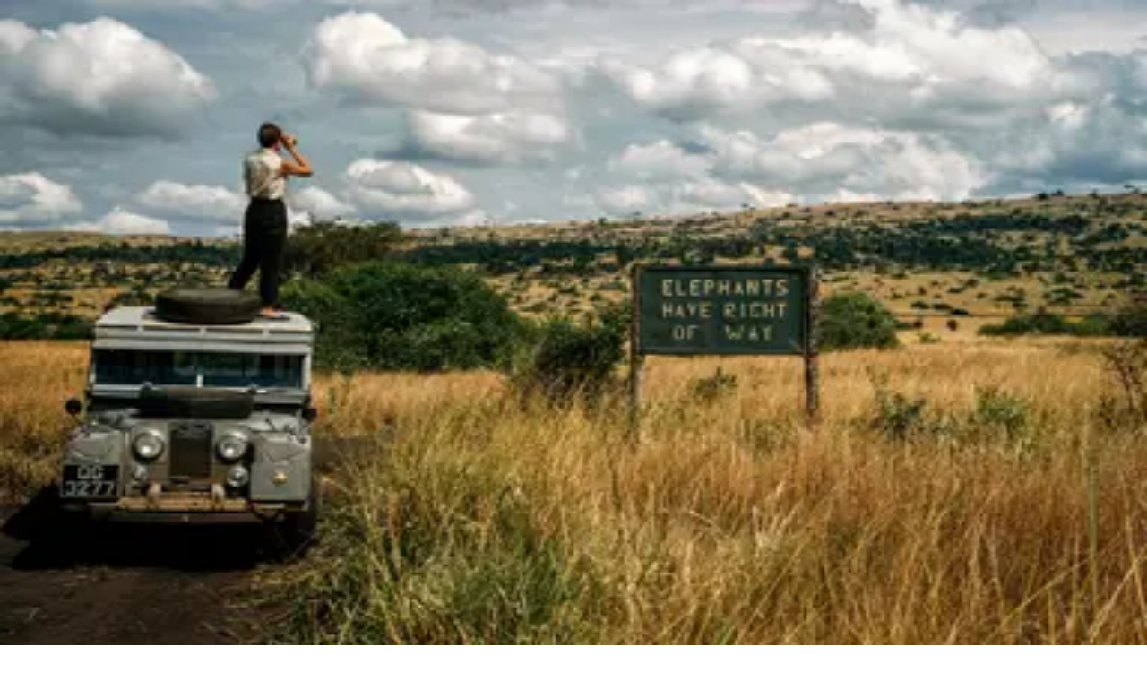

--- FILE ---
content_type: text/html; charset=utf-8
request_url: https://aeon.co/essays/why-korsgaards-kantian-argument-about-animals-doesnt-work
body_size: 46111
content:
<!DOCTYPE html><html lang="en" class="monofont_2a109dda-module__BbiBrG__variable sansfont_8ca866d6-module__iEye_G__variable seriffont_90984d4b-module__ArOoZG__variable"><head><meta charSet="utf-8"/><meta name="viewport" content="width=device-width, initial-scale=1, viewport-fit=cover"/><link rel="preload" href="/_next/static/media/PPRightGrotesk_WideMedium-s.p.caed26e4.woff2" as="font" crossorigin="" type="font/woff2"/><link rel="preload" href="/_next/static/media/academica_book_bold-s.p.8c23f835.woff2" as="font" crossorigin="" type="font/woff2"/><link rel="preload" href="/_next/static/media/academica_book_bold_italic-s.p.1f42b458.woff2" as="font" crossorigin="" type="font/woff2"/><link rel="preload" href="/_next/static/media/academica_book_regular-s.p.ec9218b1.woff2" as="font" crossorigin="" type="font/woff2"/><link rel="preload" href="/_next/static/media/academica_book_regular_italic-s.p.98424ff3.woff2" as="font" crossorigin="" type="font/woff2"/><link rel="preload" href="/_next/static/media/atlas_grotesk_bold-s.p.25561588.woff2" as="font" crossorigin="" type="font/woff2"/><link rel="preload" href="/_next/static/media/atlas_grotesk_bold_italic-s.p.e01519e0.woff2" as="font" crossorigin="" type="font/woff2"/><link rel="preload" href="/_next/static/media/atlas_grotesk_light-s.p.d8da90b2.woff2" as="font" crossorigin="" type="font/woff2"/><link rel="preload" href="/_next/static/media/atlas_grotesk_light_italic-s.p.c09c6cbd.woff2" as="font" crossorigin="" type="font/woff2"/><link rel="preload" href="/_next/static/media/atlas_grotesk_regular-s.p.93cecfe0.woff2" as="font" crossorigin="" type="font/woff2"/><link rel="preload" href="/_next/static/media/atlas_grotesk_regular_italic-s.p.4cfbbe9c.woff2" as="font" crossorigin="" type="font/woff2"/><link rel="preload" href="/_next/static/media/atlas_typewriter_regular-s.p.091f2514.woff2" as="font" crossorigin="" type="font/woff2"/><link rel="preload" href="/_next/static/media/stratosweb_medium-s.p.e7e39da7.woff2" as="font" crossorigin="" type="font/woff2"/><link rel="preload" href="/_next/static/media/stratosweb_semilight-s.p.c87a343e.woff2" as="font" crossorigin="" type="font/woff2"/><link rel="stylesheet" href="/_next/static/chunks/8ae66500fa93d5de.css" data-precedence="next"/><link rel="stylesheet" href="/_next/static/chunks/041a00b969b0994b.css" data-precedence="next"/><link rel="preload" as="script" fetchPriority="low" href="/_next/static/chunks/d2e968e2769a9360.js"/><script src="/_next/static/chunks/06576ec77c747694.js" async=""></script><script src="/_next/static/chunks/59a5aa68f0fee25c.js" async=""></script><script src="/_next/static/chunks/0f45ded5707e7232.js" async=""></script><script src="/_next/static/chunks/add8ca9cc6b8b330.js" async=""></script><script src="/_next/static/chunks/1c5595d84970d9a2.js" async=""></script><script src="/_next/static/chunks/turbopack-f2bbd29edfb56802.js" async=""></script><script src="/_next/static/chunks/c8d1b74e60ca4764.js" async=""></script><script src="/_next/static/chunks/35b196106573eadb.js" async=""></script><script src="/_next/static/chunks/905a4ee18f200b1c.js" async=""></script><script src="/_next/static/chunks/339b41b1892eabd1.js" async=""></script><script src="/_next/static/chunks/74094960e2886936.js" async=""></script><script src="/_next/static/chunks/20ca75f8565a439f.js" async=""></script><script src="/_next/static/chunks/6a0e5231fe1b221e.js" async=""></script><script src="/_next/static/chunks/718fe7f9db670090.js" async=""></script><script src="/_next/static/chunks/e8e3ee62dd7144cd.js" async=""></script><script src="/_next/static/chunks/c315a1fec084827e.js" async=""></script><script src="/_next/static/chunks/01ceff74f11dc050.js" async=""></script><script src="/_next/static/chunks/cbb6faad4886e9b1.js" async=""></script><script src="/_next/static/chunks/b18470a96a8ab676.js" async=""></script><script src="/_next/static/chunks/1af37a57099df0df.js" async=""></script><script src="/_next/static/chunks/9e801b6192522f0a.js" async=""></script><script src="/_next/static/chunks/af1dd76bdbd99ebf.js" async=""></script><script src="/_next/static/chunks/f521871409a4f7ed.js" async=""></script><script src="/_next/static/chunks/47366bced16abe13.js" async=""></script><meta name="next-size-adjust" content=""/><meta name="theme-color" content="#0c776d"/><meta name="color-scheme" content="only light"/><title>Why Korsgaard’s Kantian argument about animals doesn’t work | Aeon Essays</title><meta name="description" content="Christine Korsgaard argues that we can extend a Kantian moral framework to include other animals. But her argument fails"/><link rel="manifest" href="/manifest.webmanifest"/><meta name="robots" content="index, follow"/><meta name="twitter:label1" content="Reading time"/><meta name="twitter:data1" content="24 min read"/><link rel="canonical" href="https://aeon.co/essays/why-korsgaards-kantian-argument-about-animals-doesnt-work"/><meta name="format-detection" content="telephone=no, date=no, address=no, email=no, url=no"/><meta property="og:title" content="Why Korsgaard’s Kantian argument about animals doesn’t work | Aeon Essays"/><meta property="og:description" content="Christine Korsgaard argues that we can extend a Kantian moral framework to include other animals. But her argument fails"/><meta property="og:url" content="https://aeon.co/essays/why-korsgaards-kantian-argument-about-animals-doesnt-work"/><meta property="og:image" content="https://images.aeonmedia.co/images/fa1f0e20-50ec-4ba0-bd9b-7c3e59d8e107/essay-leshko_bessie_crop_for_aeon.jpg?width=1200&amp;quality=75&amp;format=jpg"/><meta property="og:image:width" content="2000"/><meta property="og:image:height" content="1252"/><meta property="og:image:alt" content="Black-and-white photo of a cow with piebald hair with a dark background."/><meta property="og:image:type" content="image/jpeg"/><meta property="og:type" content="article"/><meta name="twitter:card" content="summary_large_image"/><meta name="twitter:site" content="aeonmag"/><meta name="twitter:title" content="Why Korsgaard’s Kantian argument about animals doesn’t work | Aeon Essays"/><meta name="twitter:description" content="Christine Korsgaard argues that we can extend a Kantian moral framework to include other animals. But her argument fails"/><meta name="twitter:image" content="https://images.aeonmedia.co/images/fa1f0e20-50ec-4ba0-bd9b-7c3e59d8e107/essay-leshko_bessie_crop_for_aeon.jpg?width=1200&amp;quality=75&amp;format=jpg"/><meta name="twitter:image:width" content="2000"/><meta name="twitter:image:height" content="1252"/><meta name="twitter:image:alt" content="Black-and-white photo of a cow with piebald hair with a dark background."/><meta name="twitter:image:type" content="image/jpeg"/><link rel="icon" href="/favicon.ico?favicon.fbde314a.ico" sizes="48x48" type="image/x-icon"/><link rel="mask-icon" href="/safari-pinned-tab.svg" color="#9D1D20"/><meta name="sentry-trace" content="1106dd93e192c56b7c62771917267715-02e1b507e58952e2-0"/><meta name="baggage" content="sentry-environment=production,sentry-release=516da3ce97c2c66b6201ddd5e22d52b9cc483568,sentry-public_key=68076d06c1cbd5a834da0db07ee614fc,sentry-trace_id=1106dd93e192c56b7c62771917267715,sentry-org_id=4507325889773568,sentry-sampled=false,sentry-sample_rand=0.7039688674039445,sentry-sample_rate=0.1"/><script src="/_next/static/chunks/a6dad97d9634a72d.js" noModule=""></script></head><body class="flex min-h-dvh flex-col"><div hidden=""><!--$--><!--/$--></div><noscript><iframe title="Google Tag Manager" src="https://analytics.aeon.co/ns.html?id=GTM-MHVZTPR" height="0" width="0" style="display:none;visibility:hidden" aria-hidden="true"></iframe></noscript><!--$--><!--/$--><div class="z-500" id="top-portal"></div><header class="flex w-screen flex-col justify-center px-3 py-2 sm:px-6 print:hidden has-[~main.section-philosophy]:section-philosophy has-[~main.section-science]:section-science has-[~main.section-psychology]:section-psychology has-[~main.section-society]:section-society has-[~main.section-culture]:section-culture has-[~main.bg-light-yellow]:bg-light-yellow absolute top-0 left-0 z-40 bg-transparent to-transparent text-white transition-opacity hover:bg-linear-to-b hover:from-black/50 max-sm:bg-white max-sm:text-black"><div class="pointer-events-none fixed top-0 left-0 z-2500 min-h-screen w-full bg-white/50 text-black opacity-0 transition-opacity"><div class="bg-white shadow-lg"><div class="mx-auto h-full min-h-[stretch] max-w-[1380px] overflow-y-auto overflow-x-hidden px-4.5 pt-2.5 sm:min-h-[60vh] sm:px-20"><div class="relative flex"><button type="button" class="mb-7 flex w-[60%] cursor-pointer items-center gap-3 border-none bg-transparent pt-2.5 font-mono text-grey-mid text-xs tracking-widest hover:opacity-50 md:w-1/2"><span class="text-lg">×</span> CLOSE</button><div class="mb-[3.5vh] flex w-[40%] pt-3 md:w-1/2"><a href="https://www.facebook.com/aeonmag" target="_blank" title="Facebook" class="mr-2.5 pr-2.5 hover:opacity-40"><svg viewBox="0 0 1024 1024" fill="currentColor" stroke="none" width="20" height="20" xmlns="http://www.w3.org/2000/svg" xmlns:xlink="http://www.w3.org/1999/xlink" aria-hidden="true" class="max-md:scale-80"><g><path d="M1024,512C1024,229.23,794.77,0,512,0S0,229.23,0,512c0,255.55,187.23,467.37,432,505.78V660H302V512H432V399.2C432,270.88,508.44,200,625.39,200c56,0,114.61,10,114.61,10V336H675.44c-63.6,0-83.44,39.47-83.44,80v96H734L711.3,660H592v357.78C836.77,979.37,1024,767.55,1024,512Z"></path><path d="M711.3,660,734,512H592V416c0-40.49,19.84-80,83.44-80H740V210s-58.59-10-114.61-10C508.44,200,432,270.88,432,399.2V512H302V660H432v357.78a517.58,517.58,0,0,0,160,0V660Z" fill="transparent"></path></g></svg></a><a href="https://www.instagram.com/aeonmag" target="_blank" title="Instagram" class="mr-2.5 pr-2.5 hover:opacity-40"><svg viewBox="0 0 24 25" fill="currentColor" stroke="none" width="20" height="20" xmlns="http://www.w3.org/2000/svg" xmlns:xlink="http://www.w3.org/1999/xlink" aria-hidden="true" class="max-md:scale-80"><path d="M17.216.5c4.456.203 6.887 2.633 7.09 7.09v10.126c-.203 4.456-2.634 6.887-7.09 7.09H7.09C2.633 24.603.203 22.172 0 17.716V7.59C.203 3.133 2.633.703 7.09.5zm-5.063 5.874c-3.444 0-6.28 2.835-6.28 6.279 0 3.443 2.836 6.279 6.28 6.279 3.443 0 6.279-2.836 6.279-6.28 0-3.443-2.836-6.278-6.28-6.278zm0 2.228a4.063 4.063 0 0 1 4.05 4.05 4.063 4.063 0 0 1-4.05 4.052 4.063 4.063 0 0 1-4.051-4.051 4.063 4.063 0 0 1 4.05-4.051zm6.481-3.849c-.81 0-1.418.608-1.418 1.418 0 .81.608 1.418 1.418 1.418.81 0 1.418-.608 1.418-1.418 0-.81-.608-1.418-1.418-1.418z"></path></svg></a><a href="https://bsky.app/profile/aeon.co" target="_blank" title="Bluesky" class="mr-2.5 pr-2.5 hover:opacity-40"><svg viewBox="0 0 320 286" fill="currentColor" stroke="none" width="20" height="20" xmlns="http://www.w3.org/2000/svg" xmlns:xlink="http://www.w3.org/1999/xlink" aria-hidden="true" class="max-md:scale-80"><path d="M69.364 19.146c36.687 27.806 76.147 84.186 90.636 114.439 14.489-30.253 53.948-86.633 90.636-114.439C277.107-.917 320-16.44 320 32.957c0 9.865-5.603 82.875-8.889 94.729-11.423 41.208-53.045 51.719-90.071 45.357 64.719 11.12 81.182 47.953 45.627 84.785-80 82.874-106.667-44.333-106.667-44.333s-26.667 127.207-106.667 44.333c-35.555-36.832-19.092-73.665 45.627-84.785-37.026 6.362-78.648-4.149-90.071-45.357C5.603 115.832 0 42.822 0 32.957 0-16.44 42.893-.917 69.364 19.147Z"></path></svg></a><a href="https://www.youtube.com/@AeonVideo" target="_blank" title="YouTube" class="mr-2.5 pr-2.5 hover:opacity-40"><svg viewBox="0 0 22 20" fill="currentColor" stroke="none" width="22" height="20" xmlns="http://www.w3.org/2000/svg" xmlns:xlink="http://www.w3.org/1999/xlink" aria-hidden="true" class="max-md:scale-80"><g><path d="M21.5,4.7c-0.3-1-1-1.7-1.9-2C17.9,2.2,11,2.2,11,2.2s-6.9,0-8.6,0.5c-1,0.3-1.7,1-1.9,2C0,6.4,0,10,0,10s0,3.6,0.5,5.3  c0.3,1,1,1.7,1.9,2c1.7,0.5,8.6,0.5,8.6,0.5s6.9,0,8.6-0.5c1-0.3,1.7-1,1.9-2C22,13.6,22,10,22,10S22,6.4,21.5,4.7z M8.8,13.3V6.7  l5.8,3.3L8.8,13.3z"></path></g></svg></a></div></div><div class="relative flex"><div class="flex w-[60%] flex-col pb-4.5 md:w-1/2"><a style="color:#0c776d" class="font-semibold text-2xl leading-[1.3] hover:underline md:text-[42px] md:leading-[1.2]" href="/philosophy">Philosophy</a><a style="color:#035a6d" class="font-semibold text-2xl leading-[1.3] hover:underline md:text-[42px] md:leading-[1.2]" href="/science">Science</a><a style="color:#940b52" class="font-semibold text-2xl leading-[1.3] hover:underline md:text-[42px] md:leading-[1.2]" href="/psychology">Psychology</a><a style="color:#9d120d" class="font-semibold text-2xl leading-[1.3] hover:underline md:text-[42px] md:leading-[1.2]" href="/society">Society</a><a style="color:#c16e15" class="font-semibold text-2xl leading-[1.3] hover:underline md:text-[42px] md:leading-[1.2]" href="/culture">Culture</a></div><div class="flex w-[40%] flex-col pb-4.5 md:w-1/2"><a class="text-[22px] leading-normal hover:underline md:text-[32px] md:leading-[1.4]" href="/essays">Essays</a><a class="text-[22px] leading-normal hover:underline md:text-[32px] md:leading-[1.4]" href="/videos">Videos</a><br/><br/><a class="text-[22px] leading-normal hover:underline md:text-[32px] md:leading-[1.4]" href="/popular">Popular</a><br/><br/><a class="text-[22px] leading-normal hover:underline md:text-[32px] md:leading-[1.4]" href="/about">About</a></div></div><div class="relative flex items-center"><div class="mt-auto flex w-[60%] flex-wrap items-center gap-y-3 py-25 font-mono sm:gap-y-2.5 sm:py-10 md:w-1/2"><a class="mr-2.5 text-sm leading-none tracking-widest hover:underline md:mr-7.5 md:text-[17px]" data-ga-select-prompt="aeon_menu_donate" href="/donate?source=aeon_menu_donate">DONATE</a><a class="mr-2.5 text-sm leading-none tracking-widest hover:underline md:mr-7.5 md:text-[17px]" href="/newsletter">NEWSLETTER</a><div class="flex items-center"><a target="_blank" href="https://psyche.co" title="Psyche"><svg viewBox="0 0 274.85 81.3" fill="currentColor" stroke="none" xmlns="http://www.w3.org/2000/svg" xmlns:xlink="http://www.w3.org/1999/xlink" aria-hidden="true" class="mr-2.5 inline-block w-[70px] fill-[#005645] md:mr-7.5 md:w-[94px]"><g><path d="M0,25l14.19-6.96v7.61c1.97-3.38,7.24-7.61,14.1-7.61,9.87,0,19.64,7.71,19.64,23.59,0,17.39-11.09,24.91-19.83,24.91-6.77,0-11.84-3.95-13.91-6.02v5.64c0,7.24,2.07,13.16,4.42,15.13H3.76l.56-41.83c.09-8.18-2.16-12.41-4.32-14.1v-.38ZM14.19,58.75c1.88,1.79,5.08,4.32,9.87,4.32,6.67,0,13.16-6.39,13.16-20.49-.09-14.01-6.02-21.15-13.54-21.15-3.85,0-7.9,3.1-9.49,6.2v31.11Z"></path><path d="M69.84,66.55c-7.9,0-14.1-1.41-17.95-2.73l-.94-16.07h.19c5.73,11.84,13.07,17.29,19.27,17.48,6.2.09,10.15-2.63,9.87-7.52-.19-4.7-6.02-7.14-12.5-10.34-9.4-4.7-16.17-8.27-16.45-16.35-.19-9.02,7.9-13.25,18.71-12.97,6.11.09,10.81,1.6,14,3.1l.75,14.38h-.19c-3.57-9.21-9.4-15.6-17.01-16.17-5.08-.38-9.12,2.16-8.93,6.3.19,4.79,4.79,7.43,13.25,11.28,9.12,4.32,15.6,8.18,15.88,15.79.19,9.02-8.46,13.82-17.95,13.82Z"></path><path d="M154.91,18.05c7.24-.09,13.07,1.32,18.89,4.79v14.57c-3.85-10.53-11.37-18.23-20.02-18.14-9.21.09-14.47,8.93-13.44,19.55.75,10.53,8.93,19.08,19.74,19.08s16.73-6.3,18.23-15.13h.09c-.19,12.69-9.59,23.78-23.69,23.78-12.97,0-23.59-10.25-23.59-23.97s10.53-24.44,23.78-24.53Z"></path><path d="M178.69,6.96l14.19-6.96v25.94c2.63-3.67,8.27-7.9,14.57-7.9,9.12,0,14.1,5.08,14.1,18.42v11.19c0,9.4,1.69,16.26,4.23,18.14h-14.66l.56-28.11c.28-11.94-2.91-16.26-8.83-16.26-3.95,0-7.71,3.01-9.96,5.92v21.99c0,9.02,2.07,14.47,4.42,16.45h-14.85l.56-44.37c.09-8.18-2.16-12.41-4.32-14.1v-.38Z"></path><path d="M274.85,43.05c-.19,12.59-10.15,23.5-23.31,23.5s-24.16-10.34-24.16-24.06,11-24.44,24.34-24.44c10.06,0,18.7,6.39,18.7,17.95h-32.9c-.09,1.13-.19,2.26-.19,3.38,0,11.09,8.55,18.52,18.89,18.52s17.01-6.02,18.42-14.85h.19ZM237.63,35.06h10.15c9.68,0,13.07-3.38,13.07-8.74,0-4.04-3.57-7.14-8.84-7.14-7.33,0-12.97,6.58-14.38,15.88Z"></path><path d="M87.51,68.8c7.15,5.17,17.34,6.63,21.65-1.9l-14.13-34.38c-3.76-9.12-6.3-12.69-7.61-13.35v-.38h16.26v.38c-.28.19-.75,1.13-.75,2.91,0,1.6.38,3.76,1.6,6.77l10.43,25.75,7.71-17.39c1.5-3.29,2.07-6.58,2.07-9.4,0-4.04-1.13-7.33-1.97-8.65v-.38h11.47v.38c-2.26,2.35-5.17,6.86-9.96,17.48l-11.47,24.44c-6.77,15.6-12.51,20.21-25.28,20.21v-12.5Z"></path></g></svg></a><a href="https://sophiaclub.co" target="_blank" title="Sophia Club"><svg viewBox="0 0 1285 287" fill="currentColor" stroke="none" xmlns="http://www.w3.org/2000/svg" xmlns:xlink="http://www.w3.org/1999/xlink" aria-hidden="true" class="inline-block w-[73px] fill-[#F74D41] md:w-[104px]"><path d="M148.139 76.5496C147.287 53.4902 146.11 42.2773 143.633 22.1777C143.469 20.8338 142.819 19.5963 141.805 18.6992C140.792 17.8021 139.485 17.3073 138.131 17.3084H135.902C135.124 17.3099 134.354 17.4751 133.643 17.7933C132.932 18.1115 132.296 18.5756 131.776 19.1555C131.257 19.7354 130.864 20.4181 130.625 21.1594C130.386 21.9007 130.305 22.684 130.388 23.4585C121.987 17.5501 110.071 12.282 94.3009 12.282C58.6064 12.282 39.3401 38.731 39.3401 63.6336C39.3401 85.648 52.7845 97.9424 65.782 109.826L88.1285 130.366C102.455 143.591 111.079 151.577 111.079 168.064C111.079 188.393 96.3001 210.275 63.855 210.275C46.4186 210.275 32.0864 202.874 17.6516 186.333C18.6169 174.225 18.8328 162.069 18.2978 149.934C18.2311 148.51 17.6184 147.166 16.587 146.181C15.5557 145.197 14.185 144.648 12.7594 144.648H10.5489C9.79112 144.647 9.04129 144.802 8.34571 145.103C7.65013 145.403 7.02367 145.844 6.50511 146.397C5.9865 146.949 5.58686 147.603 5.33078 148.316C5.07477 149.029 4.96782 149.788 5.01658 150.544C6.31513 170.819 4.41261 194.35 0.184837 210.499C-0.0166776 211.26 -0.0539232 212.056 0.0755735 212.833C0.205071 213.61 0.498344 214.35 0.935919 215.005C1.37349 215.66 1.94535 216.214 2.6135 216.63C3.28166 217.047 4.03082 217.317 4.81123 217.422L7.0459 217.7C8.36718 217.867 9.70459 217.554 10.8136 216.816C11.9226 216.078 12.7291 214.966 13.0856 213.682C13.901 210.758 14.6982 207.091 15.4471 202.911C27.0674 213.948 42.0639 223.33 63.8673 223.33C93.951 223.33 124.409 204.349 124.409 168.076C124.409 145.554 110.518 132.97 95.817 119.643L75.6931 101.162C62.8221 89.3636 52.6513 80.0479 52.6513 63.6274C52.6513 38.7552 74.1104 25.3313 94.2953 25.3313C111.575 25.3313 126.07 34.5987 132.768 43.5883C133.831 54.1 134.332 63.8872 134.821 76.9606C134.876 78.3936 135.483 79.7496 136.516 80.7439C137.549 81.7386 138.926 82.2947 140.36 82.2952H142.594C143.34 82.2962 144.077 82.1471 144.764 81.8565C145.45 81.5654 146.07 81.139 146.587 80.6024C147.104 80.0658 147.508 79.4304 147.773 78.7339C148.039 78.0374 148.161 77.2948 148.133 76.5496H148.139Z" fill="#F74D41"></path> <path d="M229.885 187.282C242.332 166.554 249.767 139.954 249.767 116.115C249.767 90.6505 236.945 74.8281 216.308 74.8281C197.736 74.8281 179.828 87.6176 165.876 110.853C153.428 131.58 145.993 158.187 145.993 182.02C145.993 207.49 158.816 223.312 179.454 223.312C198.026 223.331 215.933 210.535 229.885 187.282ZM198.835 203.231C192.42 207.846 185.717 210.287 179.454 210.287C161.939 210.287 159.311 192.592 159.311 182.038C159.311 148.267 175.83 110.013 196.932 94.9396C203.334 90.3241 210.038 87.8836 216.308 87.8836C233.823 87.8836 236.45 105.585 236.45 116.133C236.45 149.904 219.931 188.158 198.847 203.225L198.835 203.231Z" fill="#F74D41"></path> <path d="M381.541 129.285C381.541 92.1608 364.629 74.8701 328.258 74.8701C327.453 74.8701 326.648 74.8824 325.842 74.9064L332.081 57.3928C332.381 56.5559 332.474 55.6595 332.355 54.779C332.235 53.8986 331.905 53.0596 331.394 52.3329C330.883 51.6061 330.204 51.0133 329.415 50.6038C328.627 50.1944 327.752 49.9804 326.863 49.98H324.629C323.484 49.9819 322.367 50.3375 321.432 50.9983C320.497 51.6589 319.788 52.5927 319.404 53.671L311.196 76.8094C286.862 83.274 265.844 102.099 256.278 117.383C255.513 118.602 255.251 120.071 255.549 121.479C255.846 122.887 256.679 124.124 257.872 124.929L259.551 126.046C260.158 126.453 260.839 126.736 261.555 126.878C262.271 127.02 263.009 127.019 263.725 126.874C264.44 126.73 265.121 126.445 265.726 126.037C266.332 125.629 266.85 125.104 267.252 124.494C274.934 112.846 289.109 99.507 305.616 92.3601L242.773 273.957H221.634C220.43 273.959 219.259 274.352 218.298 275.078C217.337 275.804 216.638 276.822 216.307 277.98L215.745 279.932C215.51 280.757 215.469 281.626 215.626 282.47C215.783 283.314 216.134 284.109 216.651 284.795C217.168 285.48 217.837 286.036 218.605 286.419C219.373 286.801 220.22 287 221.078 287H288.614C289.819 287 290.99 286.609 291.953 285.884C292.915 285.159 293.615 284.141 293.947 282.982L294.503 281.025C294.737 280.2 294.777 279.332 294.619 278.489C294.462 277.646 294.112 276.851 293.595 276.167C293.079 275.482 292.412 274.926 291.645 274.543C290.878 274.159 290.033 273.959 289.176 273.957H256.761L274.433 222.986C344.771 221.035 381.541 174.794 381.541 129.285ZM328.258 87.9075C357.019 87.9075 368.223 99.507 368.223 129.285C368.223 167.526 337.578 206.354 278.89 209.786L320.932 88.2581C323.209 88.0044 325.746 87.8835 328.258 87.8835V87.9075Z" fill="#F74D41"></path> <path d="M519.5 167.949L517.825 166.832C516.692 166.079 515.319 165.769 513.972 165.96C512.624 166.151 511.396 166.832 510.517 167.871C510.306 168.118 489.608 192.676 481.799 200.76C477.806 204.753 472.135 210.021 468.161 210.293C468.584 207.599 470.764 202.071 472.715 197.135L505.378 115.124C507.189 110.574 510.245 101.767 510.245 93.7916C510.245 84.6332 504.9 74.846 489.904 74.846C472.582 74.846 449.475 91.7924 429.399 113.456L469.683 7.51545C470.001 6.67588 470.11 5.77193 470.001 4.88095C469.893 3.98999 469.57 3.13861 469.06 2.39977C468.551 1.66092 467.87 1.05663 467.076 0.638678C466.282 0.220728 465.399 0.00157566 464.501 0H462.544C461.891 0.00252852 461.243 0.119061 460.63 0.344356C452.363 3.24345 443.667 4.73223 434.907 4.7485H428.191C426.987 4.75044 425.816 5.14401 424.855 5.86977C423.895 6.59552 423.196 7.61416 422.864 8.77205L422.308 10.7234C422.073 11.5484 422.032 12.4167 422.189 13.2602C422.346 14.1036 422.696 14.8992 423.213 15.5843C423.729 16.2694 424.397 16.8253 425.164 17.2083C425.932 17.5914 426.778 17.7911 427.635 17.7917H434.056C440.201 17.7733 446.331 17.1664 452.362 15.9793L377.228 213.531C376.895 214.375 376.774 215.288 376.876 216.189C376.978 217.091 377.3 217.954 377.812 218.702C378.325 219.45 379.013 220.062 379.817 220.482C380.621 220.902 381.515 221.119 382.423 221.113H384.651C385.775 221.114 386.872 220.772 387.797 220.135C388.723 219.497 389.433 218.593 389.833 217.543L414.179 153.595C438.337 117.311 472.202 87.8835 489.904 87.8835C496.409 87.8835 496.928 90.445 496.928 93.7916C496.928 98.2442 495.587 103.899 492.858 111.01L461.016 190.906L459.808 193.927C456.988 201.019 454.765 206.614 454.765 211.073C454.765 218.28 460.141 223.318 467.847 223.318C476.508 223.318 484.426 216.564 491.094 209.901C499.223 201.485 519.782 177.138 520.689 176.105C521.186 175.508 521.55 174.812 521.76 174.063C521.97 173.315 522.021 172.531 521.913 171.762C521.801 170.993 521.524 170.256 521.109 169.599C520.694 168.942 520.146 168.38 519.5 167.949Z" fill="#F74D41"></path> <path d="M597.394 33.2275C595.745 33.2264 594.136 33.7143 592.763 34.6296C591.389 35.545 590.324 36.8467 589.688 38.3699C589.058 39.8932 588.894 41.5697 589.212 43.1874C589.535 44.805 590.329 46.2911 591.492 47.4576C592.66 48.6242 594.141 49.4188 595.76 49.741C597.379 50.0632 599.054 49.8984 600.576 49.2676C602.098 48.6367 603.404 47.5682 604.316 46.197C605.233 44.8259 605.725 43.2138 605.725 41.5646C605.72 39.355 604.844 37.2363 603.281 35.6733C601.719 34.1103 599.603 33.2307 597.394 33.2275Z" fill="#F74D41"></path> <path d="M598.511 167.949L596.83 166.832C595.688 166.07 594.304 165.76 592.947 165.962C591.589 166.164 590.354 166.864 589.483 167.925C589.278 168.173 568.866 192.985 561.093 201.038C555.145 206.989 550.472 210.1 547.203 210.293C547.762 207.327 550.744 200.627 552.424 196.851C552.947 195.673 553.454 194.543 553.93 193.444L589.944 108.744C593.464 100.256 596.236 93.5502 596.236 87.9137C596.236 79.8485 591.005 74.8342 582.597 74.8342C573.308 74.8342 566.012 81.3768 560.074 87.8112C551.584 97.127 542.295 111.409 530.956 129.986C530.213 131.208 529.967 132.67 530.28 134.067C530.587 135.465 531.423 136.688 532.611 137.483L534.287 138.601C534.907 139.021 535.614 139.311 536.351 139.451C537.089 139.592 537.848 139.58 538.585 139.417C539.318 139.254 540.015 138.944 540.625 138.504C541.234 138.065 541.747 137.506 542.136 136.861C553.613 117.8 562.671 104.636 569.752 96.6011C574.988 90.6443 579.077 87.8717 582.623 87.8717H582.94V87.9076C582.94 91.7985 579 100.981 577.504 104.437L541.506 189.016C540.973 190.254 540.368 191.583 539.743 192.942C536.818 199.383 533.79 206.04 533.79 211.066C533.79 218.389 539.052 223.312 546.87 223.312C553.956 223.312 561.416 219.156 570.331 210.233C578.534 202.035 598.88 177.084 599.746 176.027C600.222 175.428 600.576 174.735 600.775 173.994C600.975 173.252 601.016 172.477 600.904 171.717C600.786 170.958 600.514 170.231 600.104 169.582C599.689 168.934 599.146 168.378 598.511 167.949Z" fill="#F74D41"></path> <path d="M735.157 75.0632L733.21 74.5015C731.94 74.1361 730.587 74.2355 729.383 74.7813C728.184 75.3276 727.221 76.2845 726.662 77.4801L722.23 86.9588C717.998 81.0261 710.948 76.7975 700.967 76.7975C667.818 76.7975 604.69 149.39 604.69 198.228C604.69 216.733 615.055 223.324 624.754 223.324C639.556 223.324 656.239 211.894 671.333 196.615C669.473 201.079 668.069 205.393 668.069 209.12C668.069 217.881 673.403 223.324 681.964 223.324C691.335 223.324 699.046 216.902 705.983 209.967C714.238 201.708 733.287 176.969 734.097 175.918C734.558 175.315 734.896 174.624 735.08 173.887C735.265 173.15 735.296 172.383 735.173 171.634C735.05 170.884 734.773 170.168 734.358 169.53C733.948 168.892 733.405 168.345 732.775 167.925L731.099 166.807C729.936 166.026 728.517 165.717 727.134 165.941C725.75 166.165 724.5 166.907 723.645 168.015C723.455 168.257 704.749 192.441 697.027 200.433C690.141 207.326 685.633 210.262 681.964 210.262C681.744 210.262 681.57 210.262 681.431 210.262C681.38 209.884 681.354 209.502 681.36 209.12C681.36 207.435 682.477 203.079 687.82 191.909L738.631 82.724C738.969 81.9983 739.148 81.2081 739.148 80.407C739.154 79.6065 738.985 78.8147 738.652 78.0864C738.318 77.3582 737.832 76.7109 737.227 76.1886C736.617 75.6669 735.905 75.283 735.137 75.0632H735.157ZM624.754 210.286C623.079 210.286 618.006 210.286 618.006 198.234C618.006 155.147 676.912 89.8406 700.967 89.8406C712.603 89.8406 713.853 98.4614 713.853 102.171C713.812 103.414 713.638 104.65 713.331 105.856L700.138 134.45C687.99 160.494 649.178 210.286 624.754 210.286Z" fill="#F74D41"></path> <path d="M913.822 18.6198C913.53 17.2699 912.746 16.0777 911.619 15.2765C910.497 14.4754 909.113 14.1229 907.74 14.2882L905.506 14.56C904.748 14.6548 904.01 14.9065 903.354 15.2993C902.693 15.6921 902.125 16.2174 901.679 16.842C901.233 17.4666 900.921 18.1769 900.767 18.928C900.608 19.6791 900.608 20.4546 900.767 21.2055C901.525 24.7457 902.283 28.1047 903.047 31.3791C888.942 18.9037 870.246 12.2583 848.388 12.2583C791.214 12.2583 751.276 55.6473 751.276 117.776C751.276 180.891 790.753 223.3 849.505 223.3C889.557 223.3 915.943 200.827 926.41 181.585C927.102 180.312 927.266 178.819 926.872 177.425C926.472 176.032 925.55 174.849 924.289 174.13L922.337 173.006C921.697 172.639 920.985 172.404 920.252 172.316C919.514 172.227 918.771 172.287 918.059 172.492C917.347 172.696 916.681 173.041 916.107 173.506C915.528 173.971 915.051 174.547 914.698 175.199C905.342 192.647 881.559 210.239 849.505 210.239C798.71 210.288 764.602 173.121 764.602 117.806C764.602 63.362 799.028 25.3318 848.399 25.3318C879.453 25.3318 902.391 41.009 913.022 69.4818L916.373 78.4228C916.635 79.125 917.039 79.7661 917.557 80.3078C918.074 80.8495 918.699 81.2805 919.386 81.5752C920.078 81.8699 920.815 82.0221 921.569 82.0221C922.317 82.0226 923.06 81.8709 923.746 81.5768L925.698 80.7368C926.979 80.1884 928.009 79.1757 928.578 77.9006C929.146 76.626 929.213 75.1838 928.767 73.8621C923.649 58.8976 917.034 33.5299 913.822 18.6198Z" fill="#F74D41"></path> <path d="M989.651 208.052H973.132V6.64567C973.132 5.91879 972.989 5.19893 972.712 4.5272C972.435 3.85549 972.031 3.24509 971.513 2.73087L970.396 1.61322C969.571 0.795123 968.511 0.257485 967.363 0.0764193C966.215 -0.104646 965.037 0.0800354 964.002 0.604319C959.678 2.76712 954.749 4.7668 948.052 4.7668C946.264 4.74176 944.476 4.59035 942.713 4.3137C941.97 4.16742 941.212 4.17305 940.474 4.33026C939.737 4.48747 939.04 4.79296 938.425 5.22815C937.81 5.66331 937.293 6.21912 936.898 6.86164C936.504 7.50416 936.247 8.21997 936.14 8.96555L935.863 10.9169C935.663 12.3188 936.007 13.7444 936.821 14.9014C937.636 16.0583 938.866 16.8591 940.254 17.1395C942.831 17.5771 945.439 17.8014 948.052 17.8101C952.023 17.7942 955.978 17.2663 959.816 16.2393V208.052H945.537C944.066 208.052 942.657 208.635 941.617 209.674C940.582 210.713 939.993 212.122 939.993 213.592V215.549C939.993 217.02 940.577 218.431 941.617 219.471C942.657 220.511 944.066 221.095 945.537 221.095H989.625C991.095 221.094 992.504 220.509 993.545 219.469C994.585 218.429 995.164 217.019 995.164 215.549V213.592C995.164 212.127 994.585 210.723 993.55 209.685C992.52 208.647 991.116 208.06 989.651 208.052Z" fill="#F74D41"></path> <path d="M1139.29 203.865C1134.16 203.865 1127.18 205.073 1121.11 206.807V82.6212C1121.11 81.1503 1120.52 79.7399 1119.48 78.6996C1118.44 77.6597 1117.03 77.0754 1115.56 77.0754H1093.21C1092.49 77.0754 1091.76 77.2189 1091.09 77.4977C1090.42 77.7765 1089.81 78.185 1089.29 78.7001C1088.78 79.2151 1088.37 79.8265 1088.1 80.4995C1087.82 81.1724 1087.68 81.8929 1087.68 82.6212V84.5784C1087.68 85.3067 1087.82 86.0278 1088.1 86.7007C1088.37 87.3731 1088.78 87.9845 1089.29 88.4996C1089.81 89.0146 1090.42 89.4236 1091.09 89.7024C1091.76 89.9812 1092.49 90.1247 1093.21 90.1247H1107.77V187.886C1090.39 200.687 1075.3 210.269 1056.64 210.269C1044.02 210.269 1028.96 204.976 1028.96 179.79V82.6212C1028.96 81.8929 1028.82 81.1724 1028.54 80.4995C1028.26 79.8265 1027.85 79.2151 1027.34 78.7001C1026.82 78.185 1026.21 77.7765 1025.54 77.4977C1024.87 77.2189 1024.15 77.0754 1023.42 77.0754H1002.76C1002.03 77.0754 1001.31 77.2189 1000.64 77.4977C999.964 77.7765 999.355 78.185 998.837 78.7001C998.325 79.2151 997.915 79.8265 997.638 80.4995C997.362 81.1724 997.218 81.8929 997.218 82.6212V84.5784C997.218 85.3067 997.362 86.0278 997.638 86.7007C997.915 87.3731 998.325 87.9845 998.837 88.4996C999.355 89.0146 999.964 89.4236 1000.64 89.7024C1001.31 89.9812 1002.03 90.1247 1002.76 90.1247H1015.64V180.086C1015.64 207.164 1030.97 223.33 1056.64 223.33C1076.3 223.33 1091.94 215.054 1107.77 204.028V216.111C1107.77 216.942 1107.96 217.762 1108.32 218.511C1108.69 219.26 1109.21 219.918 1109.86 220.437L1111.25 221.554C1112.12 222.251 1113.19 222.668 1114.3 222.752C1115.41 222.836 1116.52 222.583 1117.49 222.025C1121.72 219.609 1133.11 216.902 1139.28 216.902C1140.75 216.902 1142.16 216.319 1143.19 215.28C1144.23 214.241 1144.82 212.832 1144.82 211.362V209.411C1144.82 207.942 1144.24 206.533 1143.2 205.494C1142.16 204.454 1140.76 203.868 1139.29 203.865Z" fill="#F74D41"></path> <path d="M1220.26 74.8466C1214.82 74.8466 1207.57 76.0063 1201.31 77.8672C1192.25 80.6701 1183.13 84.9597 1175.54 89.0192V6.64567C1175.54 5.91879 1175.4 5.19893 1175.12 4.5272C1174.84 3.85549 1174.43 3.24509 1173.92 2.73087L1172.8 1.61322C1171.98 0.795123 1170.92 0.257485 1169.77 0.0764193C1168.62 -0.104646 1167.44 0.0800354 1166.41 0.604319C1162.09 2.76712 1157.16 4.7668 1150.46 4.7668C1148.67 4.74176 1146.88 4.59035 1145.12 4.3137C1144.38 4.16654 1143.62 4.17156 1142.88 4.32845C1142.15 4.48535 1141.45 4.79083 1140.84 5.22625C1140.22 5.66162 1139.7 6.21778 1139.31 6.86071C1138.92 7.50365 1138.66 8.21986 1138.55 8.96555L1138.28 10.9229C1138.08 12.3238 1138.43 13.7463 1139.25 14.8988C1140.07 16.0512 1141.3 16.8464 1142.69 17.1214C1145.26 17.5584 1147.87 17.7828 1150.48 17.7919C1154.46 17.7765 1158.41 17.2486 1162.25 16.2212V209.411C1162.25 210.669 1162.68 211.889 1163.46 212.873L1164.58 214.269C1165.3 215.17 1166.29 215.823 1167.4 216.135C1184.53 220.969 1199.63 223.331 1213.57 223.331C1255.63 223.331 1285 191.88 1285 146.853C1284.98 100.419 1262 74.8466 1220.26 74.8466ZM1213.55 210.288C1198.74 210.288 1185.31 207.339 1175.54 204.663V103.911C1186.92 97.2659 1196.79 92.7589 1205.63 90.1432H1205.73C1210.43 88.704 1215.31 87.943 1220.23 87.8835C1254.34 87.8835 1271.64 107.723 1271.64 146.853C1271.67 184.201 1247.77 210.288 1213.55 210.288Z" fill="#F74D41"></path> </svg></a></div></div><div class="mt-auto w-[40%] py-25 font-mono sm:py-10 md:w-1/2 max-sm:[&amp;_input]:max-w-25"><!--$!--><template data-dgst="BAILOUT_TO_CLIENT_SIDE_RENDERING"></template><!--/$--></div></div></div></div></div><div class="mx-auto box-border flex w-full max-w-[1350px] items-center justify-between gap-y-3 text-xs tracking-wide sm:text-sm"><div class="flex basis-3/7 gap-2 gap-y-4 flex-row"><div class="flex items-center gap-2 font-mono"><button type="button" class="tracking-[2px] hover:opacity-70">MENU</button><span class="opacity-70">/</span><!--$!--><template data-dgst="BAILOUT_TO_CLIENT_SIDE_RENDERING"></template><!--/$--></div><span class="opacity-70 max-md:hidden">/</span><div class="flex gap-3 max-md:hidden"><a href="https://www.facebook.com/aeonmag" class="flex items-center justify-center hover:opacity-70" target="_blank" title="Facebook"><svg viewBox="0 0 1024 1024" fill="currentColor" stroke="none" width="20" xmlns="http://www.w3.org/2000/svg" xmlns:xlink="http://www.w3.org/1999/xlink" aria-hidden="true"><g><path d="M1024,512C1024,229.23,794.77,0,512,0S0,229.23,0,512c0,255.55,187.23,467.37,432,505.78V660H302V512H432V399.2C432,270.88,508.44,200,625.39,200c56,0,114.61,10,114.61,10V336H675.44c-63.6,0-83.44,39.47-83.44,80v96H734L711.3,660H592v357.78C836.77,979.37,1024,767.55,1024,512Z"></path><path d="M711.3,660,734,512H592V416c0-40.49,19.84-80,83.44-80H740V210s-58.59-10-114.61-10C508.44,200,432,270.88,432,399.2V512H302V660H432v357.78a517.58,517.58,0,0,0,160,0V660Z" fill="transparent"></path></g></svg></a><a href="https://www.instagram.com/aeonmag" class="flex items-center justify-center hover:opacity-70" target="_blank" title="Instagram"><svg viewBox="0 0 24 25" fill="currentColor" stroke="none" width="20" xmlns="http://www.w3.org/2000/svg" xmlns:xlink="http://www.w3.org/1999/xlink" aria-hidden="true"><path d="M17.216.5c4.456.203 6.887 2.633 7.09 7.09v10.126c-.203 4.456-2.634 6.887-7.09 7.09H7.09C2.633 24.603.203 22.172 0 17.716V7.59C.203 3.133 2.633.703 7.09.5zm-5.063 5.874c-3.444 0-6.28 2.835-6.28 6.279 0 3.443 2.836 6.279 6.28 6.279 3.443 0 6.279-2.836 6.279-6.28 0-3.443-2.836-6.278-6.28-6.278zm0 2.228a4.063 4.063 0 0 1 4.05 4.05 4.063 4.063 0 0 1-4.05 4.052 4.063 4.063 0 0 1-4.051-4.051 4.063 4.063 0 0 1 4.05-4.051zm6.481-3.849c-.81 0-1.418.608-1.418 1.418 0 .81.608 1.418 1.418 1.418.81 0 1.418-.608 1.418-1.418 0-.81-.608-1.418-1.418-1.418z"></path></svg></a><a href="https://bsky.app/profile/aeon.co" class="flex items-center justify-center hover:opacity-70" target="_blank" title="Bluesky"><svg viewBox="0 0 320 286" fill="currentColor" stroke="none" width="20" xmlns="http://www.w3.org/2000/svg" xmlns:xlink="http://www.w3.org/1999/xlink" aria-hidden="true"><path d="M69.364 19.146c36.687 27.806 76.147 84.186 90.636 114.439 14.489-30.253 53.948-86.633 90.636-114.439C277.107-.917 320-16.44 320 32.957c0 9.865-5.603 82.875-8.889 94.729-11.423 41.208-53.045 51.719-90.071 45.357 64.719 11.12 81.182 47.953 45.627 84.785-80 82.874-106.667-44.333-106.667-44.333s-26.667 127.207-106.667 44.333c-35.555-36.832-19.092-73.665 45.627-84.785-37.026 6.362-78.648-4.149-90.071-45.357C5.603 115.832 0 42.822 0 32.957 0-16.44 42.893-.917 69.364 19.147Z"></path></svg></a><a href="https://www.youtube.com/@AeonVideo" class="flex items-center justify-center hover:opacity-70" target="_blank" title="YouTube"><svg viewBox="0 0 22 20" fill="currentColor" stroke="none" width="22" height="20" xmlns="http://www.w3.org/2000/svg" xmlns:xlink="http://www.w3.org/1999/xlink" aria-hidden="true"><g><path d="M21.5,4.7c-0.3-1-1-1.7-1.9-2C17.9,2.2,11,2.2,11,2.2s-6.9,0-8.6,0.5c-1,0.3-1.7,1-1.9,2C0,6.4,0,10,0,10s0,3.6,0.5,5.3  c0.3,1,1,1.7,1.9,2c1.7,0.5,8.6,0.5,8.6,0.5s6.9,0,8.6-0.5c1-0.3,1.7-1,1.9-2C22,13.6,22,10,22,10S22,6.4,21.5,4.7z M8.8,13.3V6.7  l5.8,3.3L8.8,13.3z"></path></g></svg></a></div></div><a class="flex basis-auto justify-center hover:opacity-70" href="/"><svg width="71" height="25" viewBox="-16 -5.118 174.65 61.413" xmlns="http://www.w3.org/2000/svg" aria-describedby="aeon-logo-title" class="h-6.5 w-auto fill-section sm:max-w-30 lg:max-w-42.5 sm:fill-white" role="img"><title>Aeon</title><path d="M70.93 25.275c0 11.705 8.43 21.268 18.755 21.268 10.57 0 19.002-9.438 19.002-21.268 0-11.45-8.432-20.642-18.877-20.642-10.45 0-18.88 9.19-18.88 20.642m48.05.252c0 16.504-13.052 29.81-29.17 29.81-16.12 0-29.17-13.306-29.17-29.81 0-16.377 13.05-29.683 29.17-29.683 16.247 0 29.17 13.177 29.17 29.683M45.39 19.563c0-6.435-.266-10.854-.795-13.252-.525-2.398-1.35-4.217-2.47-5.456-.635-.72-1.48-1.08-2.535-1.08-1.575 0-2.856 1.02-3.853 3.06-1.782 3.56-2.674 8.435-2.674 14.63v2.1H45.39m11.146 4.017H33.29c.272 7.435 1.77 13.31 4.487 17.63 2.083 3.32 4.59 4.976 7.52 4.976 1.81 0 3.458-.673 4.936-2.01 1.485-1.34 3.07-3.75 4.76-7.225l1.544 1.322c-2.296 6.2-4.837 10.582-7.613 13.163-2.778 2.575-5.994 3.87-9.653 3.87-6.284 0-11.04-3.197-14.273-9.594C22.4 40.554 21.1 34.157 21.1 26.526c0-9.354 1.912-16.8 5.734-22.338 3.82-5.538 8.3-8.305 13.436-8.305 4.288 0 8.01 2.327 11.168 6.986 3.156 4.653 4.854 11.56 5.098 20.713M4.668 26.974c-6.007 2.037-9.014 5.404-9.014 9.97v4.566c0 2.88 1.323 5.046 3.967 5.046 2.883 0 5.048-2.524 5.048-5.648V26.974M14.876 55.32c-3.724 0-6.605-1.923-7.807-6.243C4.903 53.16 1.18 55.32-3.265 55.32c-6.725 0-11.29-5.165-11.29-14.05V38.5c0-10.572 8.168-15.615 19.223-19.7v-8.89c0-2.882-1.203-4.564-3.967-4.564-2.884 0-3.846 1.682-3.846 4.806V15.2h-9.73v-4.564c0-8.53 4.686-14.776 14.055-14.776 9.37 0 13.816 6.486 13.816 15.618V44.39c0 1.805.724 2.766 2.4 2.886v8.046h-2.522zM156.496 52.825v-39.79c0-7.597-.514-10.944-2.31-13.522-1.163-2.058-2.833-2.96-5.022-2.96-1.928 0-3.863 1.03-6.176 3.605-2.24 2.243-5.352 6.04-7.246 8.842.742-4.152.684-14.118.684-14.118-6.56 3.86-9.902 4.893-16.207 5.15V1.19c1.925.515 2.57.643 4.243 1.415.127 4.25.127 7.34.127 8.11v10.946l-.127 10.944V45.23c0 2.958 0 4.12-.127 7.596-1.416 1.283-1.93 1.413-3.73 2.184v1.285h18.78V55.01c-1.67-.774-2.187-1.028-3.474-2.184V10.973l.64-.64c2.063-1.933 3.99-3.092 5.28-3.092 2.697 0 3.47 2.06 3.47 8.5v37.085c-1.54 1.155-2.058 1.413-3.856 2.182v1.287h18.65v-1.542c-1.8-.643-2.315-.9-3.6-1.927"></path></svg></a><div class="flex basis-3/7 justify-end gap-2 gap-y-4 flex-row"><div class="flex items-center justify-end gap-2 font-mono"><a data-ga-select-prompt="aeon_topbar_button_donate" class="tracking-[2px] hover:opacity-70 max-md:hidden" href="/donate?source=aeon_topbar_button_donate">DONATE</a><span class="opacity-70 max-md:hidden">/</span><a class="tracking-[2px] hover:opacity-70" data-ga-select-prompt="aeon_topbar_button_newsletter" href="/newsletter">NEWSLETTER</a><span class="opacity-70 max-sm:hidden">/</span><button type="button" class="hover:opacity-70"><svg viewBox="0 0 24 24" fill="currentColor" stroke="none" width="18" height="18" xmlns="http://www.w3.org/2000/svg" xmlns:xlink="http://www.w3.org/1999/xlink" aria-hidden="true" class="sm:hidden"><path d="M12 12c2.21 0 4-1.79 4-4s-1.79-4-4-4-4 1.79-4 4 1.79 4 4 4zm0 2c-2.67 0-8 1.34-8 4v1c0 .55.45 1 1 1h14c.55 0 1-.45 1-1v-1c0-2.66-5.33-4-8-4z"></path></svg><span class="max-sm:hidden">SIGN IN</span></button></div><div class="flex items-center justify-end gap-2 max-md:hidden"><a href="https://sophiaclub.co" target="_blank" title="Sophia Club" class="mt-1 hover:opacity-70 hidden"><svg viewBox="0 0 1285 287" fill="#F74D41" stroke="none" width="97" xmlns="http://www.w3.org/2000/svg" xmlns:xlink="http://www.w3.org/1999/xlink" aria-hidden="true"><path d="M148.139 76.5496C147.287 53.4902 146.11 42.2773 143.633 22.1777C143.469 20.8338 142.819 19.5963 141.805 18.6992C140.792 17.8021 139.485 17.3073 138.131 17.3084H135.902C135.124 17.3099 134.354 17.4751 133.643 17.7933C132.932 18.1115 132.296 18.5756 131.776 19.1555C131.257 19.7354 130.864 20.4181 130.625 21.1594C130.386 21.9007 130.305 22.684 130.388 23.4585C121.987 17.5501 110.071 12.282 94.3009 12.282C58.6064 12.282 39.3401 38.731 39.3401 63.6336C39.3401 85.648 52.7845 97.9424 65.782 109.826L88.1285 130.366C102.455 143.591 111.079 151.577 111.079 168.064C111.079 188.393 96.3001 210.275 63.855 210.275C46.4186 210.275 32.0864 202.874 17.6516 186.333C18.6169 174.225 18.8328 162.069 18.2978 149.934C18.2311 148.51 17.6184 147.166 16.587 146.181C15.5557 145.197 14.185 144.648 12.7594 144.648H10.5489C9.79112 144.647 9.04129 144.802 8.34571 145.103C7.65013 145.403 7.02367 145.844 6.50511 146.397C5.9865 146.949 5.58686 147.603 5.33078 148.316C5.07477 149.029 4.96782 149.788 5.01658 150.544C6.31513 170.819 4.41261 194.35 0.184837 210.499C-0.0166776 211.26 -0.0539232 212.056 0.0755735 212.833C0.205071 213.61 0.498344 214.35 0.935919 215.005C1.37349 215.66 1.94535 216.214 2.6135 216.63C3.28166 217.047 4.03082 217.317 4.81123 217.422L7.0459 217.7C8.36718 217.867 9.70459 217.554 10.8136 216.816C11.9226 216.078 12.7291 214.966 13.0856 213.682C13.901 210.758 14.6982 207.091 15.4471 202.911C27.0674 213.948 42.0639 223.33 63.8673 223.33C93.951 223.33 124.409 204.349 124.409 168.076C124.409 145.554 110.518 132.97 95.817 119.643L75.6931 101.162C62.8221 89.3636 52.6513 80.0479 52.6513 63.6274C52.6513 38.7552 74.1104 25.3313 94.2953 25.3313C111.575 25.3313 126.07 34.5987 132.768 43.5883C133.831 54.1 134.332 63.8872 134.821 76.9606C134.876 78.3936 135.483 79.7496 136.516 80.7439C137.549 81.7386 138.926 82.2947 140.36 82.2952H142.594C143.34 82.2962 144.077 82.1471 144.764 81.8565C145.45 81.5654 146.07 81.139 146.587 80.6024C147.104 80.0658 147.508 79.4304 147.773 78.7339C148.039 78.0374 148.161 77.2948 148.133 76.5496H148.139Z" fill="#F74D41"></path> <path d="M229.885 187.282C242.332 166.554 249.767 139.954 249.767 116.115C249.767 90.6505 236.945 74.8281 216.308 74.8281C197.736 74.8281 179.828 87.6176 165.876 110.853C153.428 131.58 145.993 158.187 145.993 182.02C145.993 207.49 158.816 223.312 179.454 223.312C198.026 223.331 215.933 210.535 229.885 187.282ZM198.835 203.231C192.42 207.846 185.717 210.287 179.454 210.287C161.939 210.287 159.311 192.592 159.311 182.038C159.311 148.267 175.83 110.013 196.932 94.9396C203.334 90.3241 210.038 87.8836 216.308 87.8836C233.823 87.8836 236.45 105.585 236.45 116.133C236.45 149.904 219.931 188.158 198.847 203.225L198.835 203.231Z" fill="#F74D41"></path> <path d="M381.541 129.285C381.541 92.1608 364.629 74.8701 328.258 74.8701C327.453 74.8701 326.648 74.8824 325.842 74.9064L332.081 57.3928C332.381 56.5559 332.474 55.6595 332.355 54.779C332.235 53.8986 331.905 53.0596 331.394 52.3329C330.883 51.6061 330.204 51.0133 329.415 50.6038C328.627 50.1944 327.752 49.9804 326.863 49.98H324.629C323.484 49.9819 322.367 50.3375 321.432 50.9983C320.497 51.6589 319.788 52.5927 319.404 53.671L311.196 76.8094C286.862 83.274 265.844 102.099 256.278 117.383C255.513 118.602 255.251 120.071 255.549 121.479C255.846 122.887 256.679 124.124 257.872 124.929L259.551 126.046C260.158 126.453 260.839 126.736 261.555 126.878C262.271 127.02 263.009 127.019 263.725 126.874C264.44 126.73 265.121 126.445 265.726 126.037C266.332 125.629 266.85 125.104 267.252 124.494C274.934 112.846 289.109 99.507 305.616 92.3601L242.773 273.957H221.634C220.43 273.959 219.259 274.352 218.298 275.078C217.337 275.804 216.638 276.822 216.307 277.98L215.745 279.932C215.51 280.757 215.469 281.626 215.626 282.47C215.783 283.314 216.134 284.109 216.651 284.795C217.168 285.48 217.837 286.036 218.605 286.419C219.373 286.801 220.22 287 221.078 287H288.614C289.819 287 290.99 286.609 291.953 285.884C292.915 285.159 293.615 284.141 293.947 282.982L294.503 281.025C294.737 280.2 294.777 279.332 294.619 278.489C294.462 277.646 294.112 276.851 293.595 276.167C293.079 275.482 292.412 274.926 291.645 274.543C290.878 274.159 290.033 273.959 289.176 273.957H256.761L274.433 222.986C344.771 221.035 381.541 174.794 381.541 129.285ZM328.258 87.9075C357.019 87.9075 368.223 99.507 368.223 129.285C368.223 167.526 337.578 206.354 278.89 209.786L320.932 88.2581C323.209 88.0044 325.746 87.8835 328.258 87.8835V87.9075Z" fill="#F74D41"></path> <path d="M519.5 167.949L517.825 166.832C516.692 166.079 515.319 165.769 513.972 165.96C512.624 166.151 511.396 166.832 510.517 167.871C510.306 168.118 489.608 192.676 481.799 200.76C477.806 204.753 472.135 210.021 468.161 210.293C468.584 207.599 470.764 202.071 472.715 197.135L505.378 115.124C507.189 110.574 510.245 101.767 510.245 93.7916C510.245 84.6332 504.9 74.846 489.904 74.846C472.582 74.846 449.475 91.7924 429.399 113.456L469.683 7.51545C470.001 6.67588 470.11 5.77193 470.001 4.88095C469.893 3.98999 469.57 3.13861 469.06 2.39977C468.551 1.66092 467.87 1.05663 467.076 0.638678C466.282 0.220728 465.399 0.00157566 464.501 0H462.544C461.891 0.00252852 461.243 0.119061 460.63 0.344356C452.363 3.24345 443.667 4.73223 434.907 4.7485H428.191C426.987 4.75044 425.816 5.14401 424.855 5.86977C423.895 6.59552 423.196 7.61416 422.864 8.77205L422.308 10.7234C422.073 11.5484 422.032 12.4167 422.189 13.2602C422.346 14.1036 422.696 14.8992 423.213 15.5843C423.729 16.2694 424.397 16.8253 425.164 17.2083C425.932 17.5914 426.778 17.7911 427.635 17.7917H434.056C440.201 17.7733 446.331 17.1664 452.362 15.9793L377.228 213.531C376.895 214.375 376.774 215.288 376.876 216.189C376.978 217.091 377.3 217.954 377.812 218.702C378.325 219.45 379.013 220.062 379.817 220.482C380.621 220.902 381.515 221.119 382.423 221.113H384.651C385.775 221.114 386.872 220.772 387.797 220.135C388.723 219.497 389.433 218.593 389.833 217.543L414.179 153.595C438.337 117.311 472.202 87.8835 489.904 87.8835C496.409 87.8835 496.928 90.445 496.928 93.7916C496.928 98.2442 495.587 103.899 492.858 111.01L461.016 190.906L459.808 193.927C456.988 201.019 454.765 206.614 454.765 211.073C454.765 218.28 460.141 223.318 467.847 223.318C476.508 223.318 484.426 216.564 491.094 209.901C499.223 201.485 519.782 177.138 520.689 176.105C521.186 175.508 521.55 174.812 521.76 174.063C521.97 173.315 522.021 172.531 521.913 171.762C521.801 170.993 521.524 170.256 521.109 169.599C520.694 168.942 520.146 168.38 519.5 167.949Z" fill="#F74D41"></path> <path d="M597.394 33.2275C595.745 33.2264 594.136 33.7143 592.763 34.6296C591.389 35.545 590.324 36.8467 589.688 38.3699C589.058 39.8932 588.894 41.5697 589.212 43.1874C589.535 44.805 590.329 46.2911 591.492 47.4576C592.66 48.6242 594.141 49.4188 595.76 49.741C597.379 50.0632 599.054 49.8984 600.576 49.2676C602.098 48.6367 603.404 47.5682 604.316 46.197C605.233 44.8259 605.725 43.2138 605.725 41.5646C605.72 39.355 604.844 37.2363 603.281 35.6733C601.719 34.1103 599.603 33.2307 597.394 33.2275Z" fill="#F74D41"></path> <path d="M598.511 167.949L596.83 166.832C595.688 166.07 594.304 165.76 592.947 165.962C591.589 166.164 590.354 166.864 589.483 167.925C589.278 168.173 568.866 192.985 561.093 201.038C555.145 206.989 550.472 210.1 547.203 210.293C547.762 207.327 550.744 200.627 552.424 196.851C552.947 195.673 553.454 194.543 553.93 193.444L589.944 108.744C593.464 100.256 596.236 93.5502 596.236 87.9137C596.236 79.8485 591.005 74.8342 582.597 74.8342C573.308 74.8342 566.012 81.3768 560.074 87.8112C551.584 97.127 542.295 111.409 530.956 129.986C530.213 131.208 529.967 132.67 530.28 134.067C530.587 135.465 531.423 136.688 532.611 137.483L534.287 138.601C534.907 139.021 535.614 139.311 536.351 139.451C537.089 139.592 537.848 139.58 538.585 139.417C539.318 139.254 540.015 138.944 540.625 138.504C541.234 138.065 541.747 137.506 542.136 136.861C553.613 117.8 562.671 104.636 569.752 96.6011C574.988 90.6443 579.077 87.8717 582.623 87.8717H582.94V87.9076C582.94 91.7985 579 100.981 577.504 104.437L541.506 189.016C540.973 190.254 540.368 191.583 539.743 192.942C536.818 199.383 533.79 206.04 533.79 211.066C533.79 218.389 539.052 223.312 546.87 223.312C553.956 223.312 561.416 219.156 570.331 210.233C578.534 202.035 598.88 177.084 599.746 176.027C600.222 175.428 600.576 174.735 600.775 173.994C600.975 173.252 601.016 172.477 600.904 171.717C600.786 170.958 600.514 170.231 600.104 169.582C599.689 168.934 599.146 168.378 598.511 167.949Z" fill="#F74D41"></path> <path d="M735.157 75.0632L733.21 74.5015C731.94 74.1361 730.587 74.2355 729.383 74.7813C728.184 75.3276 727.221 76.2845 726.662 77.4801L722.23 86.9588C717.998 81.0261 710.948 76.7975 700.967 76.7975C667.818 76.7975 604.69 149.39 604.69 198.228C604.69 216.733 615.055 223.324 624.754 223.324C639.556 223.324 656.239 211.894 671.333 196.615C669.473 201.079 668.069 205.393 668.069 209.12C668.069 217.881 673.403 223.324 681.964 223.324C691.335 223.324 699.046 216.902 705.983 209.967C714.238 201.708 733.287 176.969 734.097 175.918C734.558 175.315 734.896 174.624 735.08 173.887C735.265 173.15 735.296 172.383 735.173 171.634C735.05 170.884 734.773 170.168 734.358 169.53C733.948 168.892 733.405 168.345 732.775 167.925L731.099 166.807C729.936 166.026 728.517 165.717 727.134 165.941C725.75 166.165 724.5 166.907 723.645 168.015C723.455 168.257 704.749 192.441 697.027 200.433C690.141 207.326 685.633 210.262 681.964 210.262C681.744 210.262 681.57 210.262 681.431 210.262C681.38 209.884 681.354 209.502 681.36 209.12C681.36 207.435 682.477 203.079 687.82 191.909L738.631 82.724C738.969 81.9983 739.148 81.2081 739.148 80.407C739.154 79.6065 738.985 78.8147 738.652 78.0864C738.318 77.3582 737.832 76.7109 737.227 76.1886C736.617 75.6669 735.905 75.283 735.137 75.0632H735.157ZM624.754 210.286C623.079 210.286 618.006 210.286 618.006 198.234C618.006 155.147 676.912 89.8406 700.967 89.8406C712.603 89.8406 713.853 98.4614 713.853 102.171C713.812 103.414 713.638 104.65 713.331 105.856L700.138 134.45C687.99 160.494 649.178 210.286 624.754 210.286Z" fill="#F74D41"></path> <path d="M913.822 18.6198C913.53 17.2699 912.746 16.0777 911.619 15.2765C910.497 14.4754 909.113 14.1229 907.74 14.2882L905.506 14.56C904.748 14.6548 904.01 14.9065 903.354 15.2993C902.693 15.6921 902.125 16.2174 901.679 16.842C901.233 17.4666 900.921 18.1769 900.767 18.928C900.608 19.6791 900.608 20.4546 900.767 21.2055C901.525 24.7457 902.283 28.1047 903.047 31.3791C888.942 18.9037 870.246 12.2583 848.388 12.2583C791.214 12.2583 751.276 55.6473 751.276 117.776C751.276 180.891 790.753 223.3 849.505 223.3C889.557 223.3 915.943 200.827 926.41 181.585C927.102 180.312 927.266 178.819 926.872 177.425C926.472 176.032 925.55 174.849 924.289 174.13L922.337 173.006C921.697 172.639 920.985 172.404 920.252 172.316C919.514 172.227 918.771 172.287 918.059 172.492C917.347 172.696 916.681 173.041 916.107 173.506C915.528 173.971 915.051 174.547 914.698 175.199C905.342 192.647 881.559 210.239 849.505 210.239C798.71 210.288 764.602 173.121 764.602 117.806C764.602 63.362 799.028 25.3318 848.399 25.3318C879.453 25.3318 902.391 41.009 913.022 69.4818L916.373 78.4228C916.635 79.125 917.039 79.7661 917.557 80.3078C918.074 80.8495 918.699 81.2805 919.386 81.5752C920.078 81.8699 920.815 82.0221 921.569 82.0221C922.317 82.0226 923.06 81.8709 923.746 81.5768L925.698 80.7368C926.979 80.1884 928.009 79.1757 928.578 77.9006C929.146 76.626 929.213 75.1838 928.767 73.8621C923.649 58.8976 917.034 33.5299 913.822 18.6198Z" fill="#F74D41"></path> <path d="M989.651 208.052H973.132V6.64567C973.132 5.91879 972.989 5.19893 972.712 4.5272C972.435 3.85549 972.031 3.24509 971.513 2.73087L970.396 1.61322C969.571 0.795123 968.511 0.257485 967.363 0.0764193C966.215 -0.104646 965.037 0.0800354 964.002 0.604319C959.678 2.76712 954.749 4.7668 948.052 4.7668C946.264 4.74176 944.476 4.59035 942.713 4.3137C941.97 4.16742 941.212 4.17305 940.474 4.33026C939.737 4.48747 939.04 4.79296 938.425 5.22815C937.81 5.66331 937.293 6.21912 936.898 6.86164C936.504 7.50416 936.247 8.21997 936.14 8.96555L935.863 10.9169C935.663 12.3188 936.007 13.7444 936.821 14.9014C937.636 16.0583 938.866 16.8591 940.254 17.1395C942.831 17.5771 945.439 17.8014 948.052 17.8101C952.023 17.7942 955.978 17.2663 959.816 16.2393V208.052H945.537C944.066 208.052 942.657 208.635 941.617 209.674C940.582 210.713 939.993 212.122 939.993 213.592V215.549C939.993 217.02 940.577 218.431 941.617 219.471C942.657 220.511 944.066 221.095 945.537 221.095H989.625C991.095 221.094 992.504 220.509 993.545 219.469C994.585 218.429 995.164 217.019 995.164 215.549V213.592C995.164 212.127 994.585 210.723 993.55 209.685C992.52 208.647 991.116 208.06 989.651 208.052Z" fill="#F74D41"></path> <path d="M1139.29 203.865C1134.16 203.865 1127.18 205.073 1121.11 206.807V82.6212C1121.11 81.1503 1120.52 79.7399 1119.48 78.6996C1118.44 77.6597 1117.03 77.0754 1115.56 77.0754H1093.21C1092.49 77.0754 1091.76 77.2189 1091.09 77.4977C1090.42 77.7765 1089.81 78.185 1089.29 78.7001C1088.78 79.2151 1088.37 79.8265 1088.1 80.4995C1087.82 81.1724 1087.68 81.8929 1087.68 82.6212V84.5784C1087.68 85.3067 1087.82 86.0278 1088.1 86.7007C1088.37 87.3731 1088.78 87.9845 1089.29 88.4996C1089.81 89.0146 1090.42 89.4236 1091.09 89.7024C1091.76 89.9812 1092.49 90.1247 1093.21 90.1247H1107.77V187.886C1090.39 200.687 1075.3 210.269 1056.64 210.269C1044.02 210.269 1028.96 204.976 1028.96 179.79V82.6212C1028.96 81.8929 1028.82 81.1724 1028.54 80.4995C1028.26 79.8265 1027.85 79.2151 1027.34 78.7001C1026.82 78.185 1026.21 77.7765 1025.54 77.4977C1024.87 77.2189 1024.15 77.0754 1023.42 77.0754H1002.76C1002.03 77.0754 1001.31 77.2189 1000.64 77.4977C999.964 77.7765 999.355 78.185 998.837 78.7001C998.325 79.2151 997.915 79.8265 997.638 80.4995C997.362 81.1724 997.218 81.8929 997.218 82.6212V84.5784C997.218 85.3067 997.362 86.0278 997.638 86.7007C997.915 87.3731 998.325 87.9845 998.837 88.4996C999.355 89.0146 999.964 89.4236 1000.64 89.7024C1001.31 89.9812 1002.03 90.1247 1002.76 90.1247H1015.64V180.086C1015.64 207.164 1030.97 223.33 1056.64 223.33C1076.3 223.33 1091.94 215.054 1107.77 204.028V216.111C1107.77 216.942 1107.96 217.762 1108.32 218.511C1108.69 219.26 1109.21 219.918 1109.86 220.437L1111.25 221.554C1112.12 222.251 1113.19 222.668 1114.3 222.752C1115.41 222.836 1116.52 222.583 1117.49 222.025C1121.72 219.609 1133.11 216.902 1139.28 216.902C1140.75 216.902 1142.16 216.319 1143.19 215.28C1144.23 214.241 1144.82 212.832 1144.82 211.362V209.411C1144.82 207.942 1144.24 206.533 1143.2 205.494C1142.16 204.454 1140.76 203.868 1139.29 203.865Z" fill="#F74D41"></path> <path d="M1220.26 74.8466C1214.82 74.8466 1207.57 76.0063 1201.31 77.8672C1192.25 80.6701 1183.13 84.9597 1175.54 89.0192V6.64567C1175.54 5.91879 1175.4 5.19893 1175.12 4.5272C1174.84 3.85549 1174.43 3.24509 1173.92 2.73087L1172.8 1.61322C1171.98 0.795123 1170.92 0.257485 1169.77 0.0764193C1168.62 -0.104646 1167.44 0.0800354 1166.41 0.604319C1162.09 2.76712 1157.16 4.7668 1150.46 4.7668C1148.67 4.74176 1146.88 4.59035 1145.12 4.3137C1144.38 4.16654 1143.62 4.17156 1142.88 4.32845C1142.15 4.48535 1141.45 4.79083 1140.84 5.22625C1140.22 5.66162 1139.7 6.21778 1139.31 6.86071C1138.92 7.50365 1138.66 8.21986 1138.55 8.96555L1138.28 10.9229C1138.08 12.3238 1138.43 13.7463 1139.25 14.8988C1140.07 16.0512 1141.3 16.8464 1142.69 17.1214C1145.26 17.5584 1147.87 17.7828 1150.48 17.7919C1154.46 17.7765 1158.41 17.2486 1162.25 16.2212V209.411C1162.25 210.669 1162.68 211.889 1163.46 212.873L1164.58 214.269C1165.3 215.17 1166.29 215.823 1167.4 216.135C1184.53 220.969 1199.63 223.331 1213.57 223.331C1255.63 223.331 1285 191.88 1285 146.853C1284.98 100.419 1262 74.8466 1220.26 74.8466ZM1213.55 210.288C1198.74 210.288 1185.31 207.339 1175.54 204.663V103.911C1186.92 97.2659 1196.79 92.7589 1205.63 90.1432H1205.73C1210.43 88.704 1215.31 87.943 1220.23 87.8835C1254.34 87.8835 1271.64 107.723 1271.64 146.853C1271.67 184.201 1247.77 210.288 1213.55 210.288Z" fill="#F74D41"></path> </svg></a><span class="opacity-70 max-xl:hidden">/</span><a href="https://psyche.co" target="_blank" title="Psyche" class="hover:opacity-70 max-xl:hidden"><svg viewBox="0 0 274.85 81.3" fill="#005645" stroke="none" width="75" xmlns="http://www.w3.org/2000/svg" xmlns:xlink="http://www.w3.org/1999/xlink" aria-hidden="true"><g><path d="M0,25l14.19-6.96v7.61c1.97-3.38,7.24-7.61,14.1-7.61,9.87,0,19.64,7.71,19.64,23.59,0,17.39-11.09,24.91-19.83,24.91-6.77,0-11.84-3.95-13.91-6.02v5.64c0,7.24,2.07,13.16,4.42,15.13H3.76l.56-41.83c.09-8.18-2.16-12.41-4.32-14.1v-.38ZM14.19,58.75c1.88,1.79,5.08,4.32,9.87,4.32,6.67,0,13.16-6.39,13.16-20.49-.09-14.01-6.02-21.15-13.54-21.15-3.85,0-7.9,3.1-9.49,6.2v31.11Z"></path><path d="M69.84,66.55c-7.9,0-14.1-1.41-17.95-2.73l-.94-16.07h.19c5.73,11.84,13.07,17.29,19.27,17.48,6.2.09,10.15-2.63,9.87-7.52-.19-4.7-6.02-7.14-12.5-10.34-9.4-4.7-16.17-8.27-16.45-16.35-.19-9.02,7.9-13.25,18.71-12.97,6.11.09,10.81,1.6,14,3.1l.75,14.38h-.19c-3.57-9.21-9.4-15.6-17.01-16.17-5.08-.38-9.12,2.16-8.93,6.3.19,4.79,4.79,7.43,13.25,11.28,9.12,4.32,15.6,8.18,15.88,15.79.19,9.02-8.46,13.82-17.95,13.82Z"></path><path d="M154.91,18.05c7.24-.09,13.07,1.32,18.89,4.79v14.57c-3.85-10.53-11.37-18.23-20.02-18.14-9.21.09-14.47,8.93-13.44,19.55.75,10.53,8.93,19.08,19.74,19.08s16.73-6.3,18.23-15.13h.09c-.19,12.69-9.59,23.78-23.69,23.78-12.97,0-23.59-10.25-23.59-23.97s10.53-24.44,23.78-24.53Z"></path><path d="M178.69,6.96l14.19-6.96v25.94c2.63-3.67,8.27-7.9,14.57-7.9,9.12,0,14.1,5.08,14.1,18.42v11.19c0,9.4,1.69,16.26,4.23,18.14h-14.66l.56-28.11c.28-11.94-2.91-16.26-8.83-16.26-3.95,0-7.71,3.01-9.96,5.92v21.99c0,9.02,2.07,14.47,4.42,16.45h-14.85l.56-44.37c.09-8.18-2.16-12.41-4.32-14.1v-.38Z"></path><path d="M274.85,43.05c-.19,12.59-10.15,23.5-23.31,23.5s-24.16-10.34-24.16-24.06,11-24.44,24.34-24.44c10.06,0,18.7,6.39,18.7,17.95h-32.9c-.09,1.13-.19,2.26-.19,3.38,0,11.09,8.55,18.52,18.89,18.52s17.01-6.02,18.42-14.85h.19ZM237.63,35.06h10.15c9.68,0,13.07-3.38,13.07-8.74,0-4.04-3.57-7.14-8.84-7.14-7.33,0-12.97,6.58-14.38,15.88Z"></path><path d="M87.51,68.8c7.15,5.17,17.34,6.63,21.65-1.9l-14.13-34.38c-3.76-9.12-6.3-12.69-7.61-13.35v-.38h16.26v.38c-.28.19-.75,1.13-.75,2.91,0,1.6.38,3.76,1.6,6.77l10.43,25.75,7.71-17.39c1.5-3.29,2.07-6.58,2.07-9.4,0-4.04-1.13-7.33-1.97-8.65v-.38h11.47v.38c-2.26,2.35-5.17,6.86-9.96,17.48l-11.47,24.44c-6.77,15.6-12.51,20.21-25.28,20.21v-12.5Z"></path></g></svg></a></div></div></div></header><main class="flex-1 section-philosophy"><div class="h-11 bg-white sm:hidden"></div><div class="relative"><div class="relative min-h-44 md:grid md:grid-cols-[0.5fr_1fr_0.5fr] md:grid-rows-[0.5fr_1fr_0.5fr_auto] print:block print:min-h-0 mx-auto my-0 max-w-425"><div class="relative overflow-hidden [grid-area:1/1/4/4]"><div class="relative aspect-500/313 object-cover print:hidden"><img alt="Black-and-white photo of a cow with piebald hair with a dark background." fetchPriority="high" loading="lazy" decoding="async" data-nimg="fill" style="position:absolute;height:100%;width:100%;left:0;top:0;right:0;bottom:0;color:transparent" sizes="(max-width: 1700px) 100vw, 1700px" srcSet="https://images.aeonmedia.co/images/fa1f0e20-50ec-4ba0-bd9b-7c3e59d8e107/essay-leshko_bessie_crop_for_aeon.jpg?width=640&amp;quality=75&amp;format=auto 640w, https://images.aeonmedia.co/images/fa1f0e20-50ec-4ba0-bd9b-7c3e59d8e107/essay-leshko_bessie_crop_for_aeon.jpg?width=750&amp;quality=75&amp;format=auto 750w, https://images.aeonmedia.co/images/fa1f0e20-50ec-4ba0-bd9b-7c3e59d8e107/essay-leshko_bessie_crop_for_aeon.jpg?width=828&amp;quality=75&amp;format=auto 828w, https://images.aeonmedia.co/images/fa1f0e20-50ec-4ba0-bd9b-7c3e59d8e107/essay-leshko_bessie_crop_for_aeon.jpg?width=1080&amp;quality=75&amp;format=auto 1080w, https://images.aeonmedia.co/images/fa1f0e20-50ec-4ba0-bd9b-7c3e59d8e107/essay-leshko_bessie_crop_for_aeon.jpg?width=1200&amp;quality=75&amp;format=auto 1200w, https://images.aeonmedia.co/images/fa1f0e20-50ec-4ba0-bd9b-7c3e59d8e107/essay-leshko_bessie_crop_for_aeon.jpg?width=1920&amp;quality=75&amp;format=auto 1920w, https://images.aeonmedia.co/images/fa1f0e20-50ec-4ba0-bd9b-7c3e59d8e107/essay-leshko_bessie_crop_for_aeon.jpg?width=2048&amp;quality=75&amp;format=auto 2048w, https://images.aeonmedia.co/images/fa1f0e20-50ec-4ba0-bd9b-7c3e59d8e107/essay-leshko_bessie_crop_for_aeon.jpg?width=3840&amp;quality=75&amp;format=auto 3840w" src="https://images.aeonmedia.co/images/fa1f0e20-50ec-4ba0-bd9b-7c3e59d8e107/essay-leshko_bessie_crop_for_aeon.jpg?width=3840&amp;quality=75&amp;format=auto"/><div class="absolute bottom-0 z-500 flex w-full items-end justify-end p-2.5 text-[11px] text-current md:hidden [&amp;_p]:mb-[2.5px] [&amp;_p]:text-left"><button type="button" class="print:none relative m-0 flex h-6 min-w-6 cursor-pointer items-center justify-center overflow-hidden rounded-full bg-white font-bold font-mono text-section text-sm before:absolute before:h-full before:w-full before:bg-section/6">i</button></div></div><div class="print:translate-0 md:absolute md:top-0 md:right-0 md:bottom-0 md:left-0 md:box-border md:grid md:h-full md:max-h-screen md:max-w-full md:grid-cols-[auto_auto_auto] md:grid-rows-[auto_auto_auto] md:px-[25px] md:py-15 xl:left-1/2 xl:w-[1400px] xl:-translate-x-1/2 print:static print:block print:p-0"><div class="relative z-1 m-0 min-w-36 px-6 pt-3.5 pb-0 md:flex md:flex-col md:p-0 md:text-white md:leading-[1.2] md:**:relative md:**:before:absolute md:**:before:-top-[2em] md:**:before:-left-[2em] md:**:before:-z-1 md:**:before:block md:**:before:h-[calc(100%+4em)] md:**:before:w-[calc(100%+4em)] md:**:before:bg-black/60 md:**:before:opacity-(--backdrop-strength) md:**:before:shadow-[0_0_140px_140px_rgba(0_0_0/0.6)] print:block print:p-0 print:text-black print:[&amp;_svg]:hidden row-start-1 justify-start col-start-1 items-start text-left" style="--backdrop-strength:0.3"><h2 class="mt-2.5 mb-6 font-semibold font-serif text-7xl leading-none [font-synthesis-weight:auto] max-md:text-left max-md:text-black max-[960px]:text-[42px] md:mt-11 print:mt-4 print:text-left print:text-4xl">Philosophers and other animals</h2><h1 class="mb-6 max-w-120 text-pretty font-normal text-lg leading-[1.4] max-md:text-left max-md:text-black md:mb-4 md:text-xl print:mb-10 print:max-w-full print:text-left">Christine Korsgaard argues that we can extend a Kantian moral framework to include other animals. But her argument fails</h1><p class="mb-6 text-left text-[18px] text-black sm:hidden print:hidden">by <!-- -->Peter Godfrey-Smith<!-- --> <button type="button" class="whitespace-nowrap rounded-full bg-section/15 pt-1 pr-2 pb-[3px] pl-2.5 font-bold text-[11px] mix-blend-multiply print:hidden">+<!-- --> BIO</button></p></div></div></div><div class="col-span-full row-start-4 hidden min-h-13.5 justify-end md:flex print:hidden"><small class="mt-2.5 mb-0 max-w-180 justify-self-end pr-5 pb-2 text-left text-[12px] text-grey-mid-light 2xl:mr-0 print:hidden [&amp;_p]:mx-6 [&amp;_p]:mt-1 [&amp;_p]:mb-5 [&amp;_p]:transition-opacity [&amp;_p]:sm:mx-5 [&amp;_p]:sm:my-0 [&amp;_p]:md:mx-6 [&amp;_p]:md:mt-1 [&amp;_p]:md:mb-5 [&amp;_p]:2xl:max-w-260"><p><em>Bessie</em>. Holstein cow, aged 20, from the <em>Allowed to Grow Old</em> project and book by the photographer Isa Leshko. <a href="https://www.isaleshko.com/" target="_blank" rel="noreferrer noopener"><em>All photos © Isa Leshko</em></a></p></small></div></div></div><div class="mx-auto max-w-300 xl:max-w-350 print:max-w-full"><div class="px-6 md:relative md:grid md:min-h-100 md:grid-cols-[calc(100%*.9/3)_1fr] md:gap-x-8 md:pb-8 md:has-[.annotations]:grid-cols-[2.5fr_1fr] xl:gap-x-9 print:block print:px-0 md:[grid-template-areas:&#x27;header_header&#x27;_&#x27;aside_main&#x27;_&#x27;aside_appendix&#x27;] md:has-[.annotations]:[grid-template-areas:&#x27;header_header&#x27;_&#x27;main_annotations&#x27;]"><aside class="[grid-area:aside] md:mb-8 md:has-[~_.annotations]:hidden print:mb-0 print:p-0"><div class="overflow-hidden transition-all max-md:h-0 print:max-md:h-auto"><div class="relative z-1 w-full max-w-[90%] self-start pb-5 text-grey-dark leading-relaxed [&amp;_a]:underline [&amp;_p:first-of-type]:inline [&amp;_p:last-of-type]:mb-0"><a class="mr-[0.7ex] inline" href="/users/peter-godfrey-smith">Peter Godfrey-Smith</a><span class="inline [&amp;_p]:inline"><p>is professor of history and philosophy of science at the University of Sydney. He is the author of <a href="https://us.macmillan.com/books/9780374207946/metazoa"><em>Metazoa: Animal Life and the Birth of the Mind</em></a> (2020) and <a href="https://us.macmillan.com/books/9780374537197" rel=""><em>Other Minds: The Octopus, the Sea, and the Deep Origins of Consciousness</em></a> (2016), among others. He lives near Sydney.</p></span></div><br/><p class="relative z-1 mb-5 text-grey-dark md:mb-4 [&amp;_a]:ml-[.7ex] [&amp;_a]:underline">Edited by<a class="mr-[0.7ex] inline" href="/users/nigel-warburton">Nigel Warburton</a></p></div><div class="flex flex-wrap gap-3.5 text-grey-dark sm:gap-6 print:hidden"><span>4,700<!-- --> words</span><button type="button" class="group z-10 inline-flex cursor-pointer items-center gap-1 md:hidden"><svg width="24" height="24" viewBox="0 0 24 24" xmlns="http://www.w3.org/2000/svg" class="fill-current" role="graphics-symbol" style="width:17;height:17"><path d="M17 3H7c-1.1 0-1.99.9-1.99 2L5 21l7-3 7 3V5c0-1.1-.9-2-2-2zm0 15l-5-2.18L7 18V5h10v13z"></path></svg><span class="shrink-0 font-sans">Save</span></button></div><div class="mt-8 mb-6 flex flex-wrap gap-5 underline max-md:hidden print:hidden"><a class="block font-mono text-section text-sm section-philosophy" href="/philosophy/ethics">Ethics</a><a class="block font-mono text-section text-sm section-society" href="/society/animals-and-humans">Animals and humans</a><a class="block font-mono text-section text-sm section-philosophy" href="/philosophy/thinkers-and-theories">Thinkers and theories</a></div><div class="mx-0 my-5 [grid-area:syndication] print:hidden max-md:hidden"><a class="inline-flex bg-grey-light-bg p-5 text-center font-mono text-grey-mid text-xs leading-relaxed tracking-widest duration-200 hover:bg-black hover:text-white" href="/syndication?article_slug=why-korsgaards-kantian-argument-about-animals-doesnt-work&amp;article_name=Philosophers and other animals&amp;author=Peter Godfrey-Smith&amp;date=25 February 2021">SYNDICATE THIS <!-- -->ESSAY</a></div><div class="font-bold text-base md:gap-2.5 sticky top-0 z-0 mt-5 hidden min-h-screen flex-col justify-end pb-10 [align-self:start] [grid-area:social] max-md:mt-0 max-md:min-h-0 md:flex print:hidden"><div class="sticky hidden flex-col font-bold text-base md:flex md:gap-2.5 print:hidden"><div><br/></div><div class="flex max-w-75 cursor-pointer flex-wrap text-grey-dark max-md:justify-start print:hidden"><button class="my-[13px] box-border flex flex-[0_0_50%] items-center transition-colors hover:text-section" type="button"><svg viewBox="0 0 24 24" fill="currentColor" stroke="none" width="20px" xmlns="http://www.w3.org/2000/svg" xmlns:xlink="http://www.w3.org/1999/xlink" aria-hidden="true" class="mr-2.5 align-middle"><path d="M22 6c0-1.1-.9-2-2-2H4c-1.1 0-2 .9-2 2v12c0 1.1.9 2 2 2h16c1.1 0 2-.9 2-2V6zm-2 0l-8 5-8-5h16zm0 12H4V8l8 5 8-5v10z"></path></svg><span class="relative top-0.5 font-normal font-sans leading-none">Email</span></button><button type="button" class="group z-10 cursor-pointer gap-1 my-[13px] box-border flex flex-[0_0_50%] items-center transition-colors hover:text-section [&amp;_span]:font-normal [&amp;_svg]:mr-1.5 [&amp;_svg]:align-middle"><svg width="24" height="24" viewBox="0 0 24 24" xmlns="http://www.w3.org/2000/svg" class="fill-current" role="graphics-symbol" style="width:20px;height:20px"><path d="M17 3H7c-1.1 0-1.99.9-1.99 2L5 21l7-3 7 3V5c0-1.1-.9-2-2-2zm0 15l-5-2.18L7 18V5h10v13z"></path></svg><span class="shrink-0 font-sans">Save</span></button><button class="my-[13px] box-border flex flex-[0_0_50%] items-center transition-colors hover:text-section" type="button"><svg viewBox="0 0 450 450" fill="currentColor" stroke="none" width="20px" xmlns="http://www.w3.org/2000/svg" xmlns:xlink="http://www.w3.org/1999/xlink" aria-hidden="true" class="mr-2.5 align-middle"><path fill-rule="evenodd" clip-rule="evenodd" d="M225 450C349.264 450 450 349.264 450 225C450 100.736 349.264 0 225 0C100.736 0 0 100.736 0 225C0 349.264 100.736 450 225 450ZM349.373 92L250.332 204.646L358 358H278.785L206.256 254.71L115.461 358H92L195.855 239.888L92 92H171.215L239.878 189.789L325.912 92H349.373ZM159.972 109.311H123.929L289.842 341.539H325.894L159.972 109.311Z"></path></svg><span class="relative top-0.5 font-normal font-sans leading-none">Post</span></button><button class="my-[13px] box-border flex flex-[0_0_50%] items-center transition-colors hover:text-section" type="button"><svg viewBox="0 0 1024 1024" fill="currentColor" stroke="none" width="20px" xmlns="http://www.w3.org/2000/svg" xmlns:xlink="http://www.w3.org/1999/xlink" aria-hidden="true" class="mr-2.5 align-middle"><g><path d="M1024,512C1024,229.23,794.77,0,512,0S0,229.23,0,512c0,255.55,187.23,467.37,432,505.78V660H302V512H432V399.2C432,270.88,508.44,200,625.39,200c56,0,114.61,10,114.61,10V336H675.44c-63.6,0-83.44,39.47-83.44,80v96H734L711.3,660H592v357.78C836.77,979.37,1024,767.55,1024,512Z"></path><path d="M711.3,660,734,512H592V416c0-40.49,19.84-80,83.44-80H740V210s-58.59-10-114.61-10C508.44,200,432,270.88,432,399.2V512H302V660H432v357.78a517.58,517.58,0,0,0,160,0V660Z" fill="transparent"></path></g></svg><span class="relative top-0.5 font-normal font-sans leading-none">Share</span></button></div></div></div></aside><div id="article-content" class="article-content [&amp;_.pullquote]:text-section"><div class="has-dropcap"><p>Some of the most pressing moral issues we face today arise from how humans treat nonhuman animals, especially in farming and scientific experiments. High-intensity or ‘factory’ farming raises the biggest questions because of its sheer scale, and because routine practices there, once we look closely, often appear shocking. Vast numbers of animals spend much or all of their short lives in confined, sunless spaces, their experience a combination of stress, monotony and pain.</p>
<figure><img alt="Black-and-white photo of a shaggy donkey with long ears standing outdoors in front of a wooden structure." loading="lazy" width="750" height="750" decoding="async" data-nimg="1" class="ld-image-block" style="color:transparent" sizes="(max-width: 640px) 100vw, (max-width: 1440px) 60vw, 880px" srcSet="https://images.aeonmedia.co/user_image_upload/1458/insert-Leshko_Babs_01_Optimized.jpg?width=384&amp;quality=75&amp;format=auto 384w, https://images.aeonmedia.co/user_image_upload/1458/insert-Leshko_Babs_01_Optimized.jpg?width=640&amp;quality=75&amp;format=auto 640w, https://images.aeonmedia.co/user_image_upload/1458/insert-Leshko_Babs_01_Optimized.jpg?width=750&amp;quality=75&amp;format=auto 750w, https://images.aeonmedia.co/user_image_upload/1458/insert-Leshko_Babs_01_Optimized.jpg?width=828&amp;quality=75&amp;format=auto 828w, https://images.aeonmedia.co/user_image_upload/1458/insert-Leshko_Babs_01_Optimized.jpg?width=1080&amp;quality=75&amp;format=auto 1080w, https://images.aeonmedia.co/user_image_upload/1458/insert-Leshko_Babs_01_Optimized.jpg?width=1200&amp;quality=75&amp;format=auto 1200w, https://images.aeonmedia.co/user_image_upload/1458/insert-Leshko_Babs_01_Optimized.jpg?width=1920&amp;quality=75&amp;format=auto 1920w, https://images.aeonmedia.co/user_image_upload/1458/insert-Leshko_Babs_01_Optimized.jpg?width=2048&amp;quality=75&amp;format=auto 2048w, https://images.aeonmedia.co/user_image_upload/1458/insert-Leshko_Babs_01_Optimized.jpg?width=3840&amp;quality=75&amp;format=auto 3840w" src="https://images.aeonmedia.co/user_image_upload/1458/insert-Leshko_Babs_01_Optimized.jpg?width=3840&amp;quality=75&amp;format=auto"/><figcaption class="ld-image-caption"><p><em>Babs</em>. Donkey, aged 24 <a href="https://www.isaleshko.com/" target="_blank" rel="noreferrer noopener"><em>Image ©Isa Leshko</em></a></p></figcaption></figure>
<p>Is this wrong, and what kind of wrongness is it? These questions are often approached within a utilitarian framework, which holds that the reduction of suffering and promotion of experienced wellbeing comprise our basic goals in moral affairs. That view is readily applied to our treatment of animals, as seen especially in the work of the Australian philosopher Peter Singer. A rival tradition in moral philosophy derives from the Enlightenment philosopher Immanuel Kant, who held that our goal should not be getting better things to happen by any available means – as endorsed in utilitarianism – but acting in ways that respect the preferences and projects of others. A person should try to act, in any situation, in a way that would make sense if everyone followed the same rule that <span class="ld-nowrap">they do.</span></p>
<p>This emphasis on relationships gives rise to a somewhat different view of what we should do in many contexts, and there’s also a difference in what this philosophical theory attempts to achieve. Kant, and those following him, try to show that if we think hard about what is involved in making ordinary decisions in a rational way, we will realise that we are bound to respect the interests of others, as well as our own. Utilitarian philosophers have occasionally attempted something analogous, but not usually. Many utilitarians have gotten used to the idea that, if someone just isn’t moved by the suffering of others, not much can be said to turn them round.</p>
<p>Christine Korsgaard, professor of philosophy at Harvard, is a leading contemporary figure in the Kantian approach to moral philosophy. She thinks the Kantian view of morality is mostly right – right in outline, though best augmented with ideas from the earlier Greek philosopher Aristotle. In her <a href="https://global.oup.com/academic/product/fellow-creatures-9780198753858?cc=gb&amp;lang=en&amp;" target="_blank" rel="noreferrer noopener">book</a> <em>Fellow Creatures</em> (2018), Korsgaard also extends the reach of Kant’s approach.</p>
<p>Kant himself did not care much about nonhuman animals and our treatment of them. He was concerned with people, with how people should treat each other. He thought that, insofar as we should care about animal welfare, this is because of the effects that cruel behaviours here have on <em>us</em>, on our characters. Korsgaard argues that, once Kant’s ideas have been reworked, we find that they apply to our treatment of animals more directly, in ways Kant did not see, and should lead us to change our behaviour in very significant ways.</p>
<p>This case is made not by way of a plea, an exhortation to ‘expand the circle’ of concern, a move we might make if we choose. The argument is supposed to have more force than that – it is supposed, roughly speaking, to compel. In a review of Korsgaard’s book, the US philosopher Thomas Nagel <a href="https://www.nybooks.com/articles/2019/03/21/christine-korsgaard-what-we-owe-a-rabbit/" target="_blank" rel="noreferrer noopener">says</a> that, if her view prevailed, ‘it would be one of the largest moral transformations in the history of humanity’.</p>
<figure><img alt="Black-and-white photograph of a turkey’s head and upper body against a black background, with soft feather details visible." loading="lazy" width="750" height="750" decoding="async" data-nimg="1" class="ld-image-block" style="color:transparent" sizes="(max-width: 640px) 100vw, (max-width: 1440px) 60vw, 880px" srcSet="https://images.aeonmedia.co/user_image_upload/1459/insert-Leshko_Ash_2_Optimized.jpg?width=384&amp;quality=75&amp;format=auto 384w, https://images.aeonmedia.co/user_image_upload/1459/insert-Leshko_Ash_2_Optimized.jpg?width=640&amp;quality=75&amp;format=auto 640w, https://images.aeonmedia.co/user_image_upload/1459/insert-Leshko_Ash_2_Optimized.jpg?width=750&amp;quality=75&amp;format=auto 750w, https://images.aeonmedia.co/user_image_upload/1459/insert-Leshko_Ash_2_Optimized.jpg?width=828&amp;quality=75&amp;format=auto 828w, https://images.aeonmedia.co/user_image_upload/1459/insert-Leshko_Ash_2_Optimized.jpg?width=1080&amp;quality=75&amp;format=auto 1080w, https://images.aeonmedia.co/user_image_upload/1459/insert-Leshko_Ash_2_Optimized.jpg?width=1200&amp;quality=75&amp;format=auto 1200w, https://images.aeonmedia.co/user_image_upload/1459/insert-Leshko_Ash_2_Optimized.jpg?width=1920&amp;quality=75&amp;format=auto 1920w, https://images.aeonmedia.co/user_image_upload/1459/insert-Leshko_Ash_2_Optimized.jpg?width=2048&amp;quality=75&amp;format=auto 2048w, https://images.aeonmedia.co/user_image_upload/1459/insert-Leshko_Ash_2_Optimized.jpg?width=3840&amp;quality=75&amp;format=auto 3840w" src="https://images.aeonmedia.co/user_image_upload/1459/insert-Leshko_Ash_2_Optimized.jpg?width=3840&amp;quality=75&amp;format=auto"/><figcaption class="ld-image-caption"><p><em>Ash</em>. Domestic white turkey, aged 8 <a href="https://www.isaleshko.com/" target="_blank" rel="noreferrer noopener"><em>Image ©Isa Leshko</em></a></p></figcaption></figure>
<p>Korsgaard’s book is also much less technical and difficult than most work in this area. It has almost none of the numbing convolution of much writing in Kantian ethics. The book is aimed at an audience like this one, an Aeon audience, not just academic insiders. It is a clear statement by someone who has spent much of her life working on these themes, continually trying to strip away inessential details that might prevent us getting to the heart of the matter. I think that, once we work through it, we see that the main argument she offers does not work. I want to show this, and then turn again to those questions about animals. If Korsgaard’s Kant can’t lead us, are we left back where we were before?</p>
<p><span class="ld-dropcap">S</span>uppose one suspects that animals deserve better treatment, and should not be kept on those factory farms – or, in the more accurate term often used within the industry, in ‘confined feeding operations’. How can we decide if this is right? One way is to find something in their lives – suffering, stress – that we can recognise as just <em>bad</em>, and try to reduce it. Some goings-on in the world have a bright glow of goodness, it seems, while others are infused with a kind of metaphysical gloom. Korsgaard takes what looks like a harder road. Value does not exist as a sort of aura surrounding things in the world itself; value comes from valu<em>ing</em>. It comes from the fact that people, and perhaps agents other than people, seek some things and avoid others. Without valuers, there is no value.</p>
<p>If we start here, we face the fact that valuing can be based on all kinds of bias, caprice and distortion. To <em>be</em> valued (by someone or something) is surely not enough to be <em>worthy</em> of it. Korsgaard wants to resolve this by looking more closely at how we act and make decisions in everyday cases – not when we are trying to be especially kind to others, but generally. A full understanding of some of our own ordinary choices will push us, she thinks, to take seriously others’ interests and goals. The Kantian idea is that a kind of fulcrum is provided by your own actions, by your sense of yourself as a decision-maker who acts for reasons. This sense of your own reasonableness can lead you to treat others in a way that respects their own preferences – not to go along with everything they might want, but to have a basic respect for what they are trying to do. For Kant, the ‘others’ whose goals we come to respect are other people. For Korsgaard, they include animals as well.</p>
<p>The argument starts simply. When we do ordinary things – decide what to do with our weekend, for example – we usually take ourselves to have reasons for doing what we’re doing. Suppose you made a choice while knowing that there is no reason you could offer for it. Then you are, in a way, incoherent, not a genuine agent.</p>
<p>You might resist at this early step, and say: ‘I just do what I want at that moment! I don’t care about the deeper coherence of my actions.’ How bad is that? Maybe not that bad – we should not overstate the case. But there is a point here. When we don’t think that reasons can be given for what we’re doing, something important is lacking in our choices.</p>
<p class="pullquote">Kant’s aim was to justify a respect for other people. Animals don’t count</p>
<p>So you think your choices have reasons behind them and, if these reasons are good ones, then you think that others, in principle, could see this, too. You recognise in yourself, and think that others should recognise in you, a choice aimed at something worth seeking, and a choice by someone who can make that call. This means that what you are after is ‘good’ not just in a sense confined to you, but visible to everyone. Once the goodness of your choice is visible to everyone, it is a kind of <em>absolute</em> goodness – a goodness that anyone could recognise.</p>
<p>Does this view ignore the obvious fact that different people want different things? What seems good to you need not seem good to me. The idea is not that you think that everyone should want the same things as you, or the idea that your valuing something should always make others override their own interests. But, according to Korsgaard, your valuing something does give you, and what you value, a status that others should take into account. The fact that you value something in this way makes it part of what she calls ‘a shared or common good’.</p>
<p>So far, all this is about how things look to you, as you make ordinary choices. But you can see that other people are like this, too. In others, we can see the same kind of pursuit of goals. Just as the reasonableness of your choices takes your goals into the realm of a shared good, the same applies to what they choose. A respect for our own rationality leads us to see other people, also, as making choices that we should respect.</p>
<figure><img alt="Black-and-white photo of a curly-haired pig sitting on the ground in front of a wooden wall, looking slightly to its left." loading="lazy" width="750" height="750" decoding="async" data-nimg="1" class="ld-image-block" style="color:transparent" sizes="(max-width: 640px) 100vw, (max-width: 1440px) 60vw, 880px" srcSet="https://images.aeonmedia.co/user_image_upload/1460/insert-Leshko_Violet_2_Optimized.jpg?width=384&amp;quality=75&amp;format=auto 384w, https://images.aeonmedia.co/user_image_upload/1460/insert-Leshko_Violet_2_Optimized.jpg?width=640&amp;quality=75&amp;format=auto 640w, https://images.aeonmedia.co/user_image_upload/1460/insert-Leshko_Violet_2_Optimized.jpg?width=750&amp;quality=75&amp;format=auto 750w, https://images.aeonmedia.co/user_image_upload/1460/insert-Leshko_Violet_2_Optimized.jpg?width=828&amp;quality=75&amp;format=auto 828w, https://images.aeonmedia.co/user_image_upload/1460/insert-Leshko_Violet_2_Optimized.jpg?width=1080&amp;quality=75&amp;format=auto 1080w, https://images.aeonmedia.co/user_image_upload/1460/insert-Leshko_Violet_2_Optimized.jpg?width=1200&amp;quality=75&amp;format=auto 1200w, https://images.aeonmedia.co/user_image_upload/1460/insert-Leshko_Violet_2_Optimized.jpg?width=1920&amp;quality=75&amp;format=auto 1920w, https://images.aeonmedia.co/user_image_upload/1460/insert-Leshko_Violet_2_Optimized.jpg?width=2048&amp;quality=75&amp;format=auto 2048w, https://images.aeonmedia.co/user_image_upload/1460/insert-Leshko_Violet_2_Optimized.jpg?width=3840&amp;quality=75&amp;format=auto 3840w" src="https://images.aeonmedia.co/user_image_upload/1460/insert-Leshko_Violet_2_Optimized.jpg?width=3840&amp;quality=75&amp;format=auto"/><figcaption class="ld-image-caption"><p><em>Violet</em>. Potbellied pig, aged 12 <a href="https://www.isaleshko.com/" target="_blank" rel="noreferrer noopener"><em>Image ©Isa Leshko</em></a></p></figcaption></figure>
<p>Kant’s aim was to justify a respect for other people. Animals don’t count. They don’t make choices in the way we do, and can never become part of a community where these principles of reciprocal respect apply. Korsgaard, however, thinks this understates the power of the Kantian approach. Though other animals can’t make choices in our reflective way, we can see that they do pursue what is good for them: we humans ‘are not the only beings for whom things can be good or bad’. In this case, too, the goodness they seek becomes more than mere goodness-for-them. It is also an absolute good, part of a universally <em>shared</em> good. And we are committed (already, from our own case) to respecting that sort of quest. We should then change or abandon a great many ways we treat animals, rejecting not just the excesses of high-intensity farming, but humane farming where death might be painless, and animal experimentation in research even when the work might, because of its benefits, pass a utilitarian test.</p>
<p><span class="ld-dropcap">S</span>ome of what might be questioned here is Korsgaard’s extension of the Kantian argument to animals – the idea that their very different choices still aim at something we should see as a shared or absolute good. But I think the more basic problem is found at a much earlier stage in the argument, in the attempt to get our own choices to play that fulcrum-like role.</p>
<p>Let’s return to those ordinary choices that set the story into motion, and work through things again. I, after some thought, decide I want to do X. I think I have good reason. I think that others will see that it makes sense for me to do X. They will see that, if they were in my shoes, they would want to do something similar – more accurately, not if they were in <em>my</em> shoes, as it shouldn’t matter which particular person is involved, but in shoes <em>like mine.</em> This makes my choice defensible. In a way, the goodness of what I am after, along with the reasonableness of what I am up to, is visible to everyone.</p>
<p>So far, though, there is no reason why I should expect them, in very different shoes, to put any value of their own on what I am doing. They will endorse it, I think, for anyone in shoes like mine, but there’s no reason yet for them to endorse it beyond that. You can have a respect for my good sense without being motivated to help me. You <em>might</em> choose to help me, if you are OK with what I am doing or just a benevolent sort of person. But you might not, and your refusal can be both reasonable and compatible with my reasonableness.</p>
<p>Korsgaard says at one point, when talking about these ordinary choices, that we not only think that we have good reason to pursue the projects we do, but also ‘expect others not to interfere with that pursuit without some important reason for doing so, and even to help us pursue them should the need arise.’ In reply: I don’t <em>expect</em> this. I hope for it, am pleased when it happens, and am also glad to live in a society where interference is discouraged. But I don’t think that, just because another person will see that what I am doing makes sense for someone in a situation like mine, they will think they have reason to help me. Their situation, again, is different.</p>
<p>Some trouble comes from the word ‘absolute’, which Korsgaard uses when talking about the important kind of goodness. She does not mean absolute in a lofty sense. Something is absolutely good when it can be recognised as good by everyone. But there are two ways something can be recognised as good by everyone. It might be recognised, by everyone, as good for anyone who is in shoes like mine. That does not mean it is recognised as good in a further sense where it becomes part of a <em>shared</em> good, a good that everyone has reason to pursue.</p>
<p class="pullquote">It’s an attempt to leverage the inevitable sociability of human life into respect for the goals of others</p>
<p>Korsgaard says that, given how we make choices and defend them, ‘we think that our achieving our ends is good from the point of view of others and not merely good-for-us.’ It is, indeed, often visible from their point of view as good for someone in a situation of a particular kind, but so far that’s all. There is a context-relativity here, a relativity to circumstances, that keeps recurring and does not go away.</p>
<figure><img alt="Black-and-white photo of a horse standing in a stable, facing the camera with a rope halter, and light falling on the floor." loading="lazy" width="750" height="750" decoding="async" data-nimg="1" class="ld-image-block" style="color:transparent" sizes="(max-width: 640px) 100vw, (max-width: 1440px) 60vw, 880px" srcSet="https://images.aeonmedia.co/user_image_upload/1461/insert-Leshko_HandsomeOne_Optimized.jpg?width=384&amp;quality=75&amp;format=auto 384w, https://images.aeonmedia.co/user_image_upload/1461/insert-Leshko_HandsomeOne_Optimized.jpg?width=640&amp;quality=75&amp;format=auto 640w, https://images.aeonmedia.co/user_image_upload/1461/insert-Leshko_HandsomeOne_Optimized.jpg?width=750&amp;quality=75&amp;format=auto 750w, https://images.aeonmedia.co/user_image_upload/1461/insert-Leshko_HandsomeOne_Optimized.jpg?width=828&amp;quality=75&amp;format=auto 828w, https://images.aeonmedia.co/user_image_upload/1461/insert-Leshko_HandsomeOne_Optimized.jpg?width=1080&amp;quality=75&amp;format=auto 1080w, https://images.aeonmedia.co/user_image_upload/1461/insert-Leshko_HandsomeOne_Optimized.jpg?width=1200&amp;quality=75&amp;format=auto 1200w, https://images.aeonmedia.co/user_image_upload/1461/insert-Leshko_HandsomeOne_Optimized.jpg?width=1920&amp;quality=75&amp;format=auto 1920w, https://images.aeonmedia.co/user_image_upload/1461/insert-Leshko_HandsomeOne_Optimized.jpg?width=2048&amp;quality=75&amp;format=auto 2048w, https://images.aeonmedia.co/user_image_upload/1461/insert-Leshko_HandsomeOne_Optimized.jpg?width=3840&amp;quality=75&amp;format=auto 3840w" src="https://images.aeonmedia.co/user_image_upload/1461/insert-Leshko_HandsomeOne_Optimized.jpg?width=3840&amp;quality=75&amp;format=auto"/><figcaption class="ld-image-caption"><p><em>Handsome One</em>. Thoroughbred horse, aged 33 <a href="https://www.isaleshko.com/" target="_blank" rel="noreferrer noopener"><em>Image ©Isa Leshko</em></a></p></figcaption></figure>
<p>This is not working so far. Perhaps there are other ways to make the case. Korsgaard here is treading one route through a blizzard (perhaps a hailstorm) of argument in Kant’s own writings, and she is downplaying a lot of grand but less plausible moves he makes. (Even I, very far indeed from this project, sometimes think I can glimpse, through the blizzard or hail, the castle that keeps Kantians going.) Korsgaard is reorganising and refining the ideas that seem most likely to get us somewhere. So let’s try various options. Maybe a wrong turn was taken with the idea that when you think your projects are reasonable, you treat your goals as part of a <em>shared</em> good. Might it be enough that you think you have good reason to value <em>something</em>, and you recognise that others do, too? Then other people might have reason to respect your valuing, and you might have reason to value theirs, even though what each person values is quite different. However, even if others have reason to respect your good sense, given your situation, if they don’t see what you value as part of a shared good, then they have no reason to help you. The idea that the goals a person reasonably pursues become part of a <em>shared</em> good really does matter here, and we are not getting <span class="ld-nowrap">to it.</span></p>
<p>Another way to handle the situation might be to say that the ordinary choices that get the story going are special ones, or are restricted in some way; perhaps they don’t include choices intended to impede others. If I want other people to respect my choices, these should be choices that include some respect for them. In an earlier article about Kant and animals, Korsgaard considers a restriction of the argument to goals such as avoiding suffering. In the case of <em>these</em> goals, the attitude we each have shows that we regard the goal as objectively good, and hence good when the interests of others are at stake. Alternatively, or as well, the kind of respect we should give each other, based on all this, might be very minimal – perhaps it’s just that each of us should not interfere in what others are doing without good reason.</p>
<p>That’s all fine, but none of it makes much difference. We can make all these concessions – only considering goals that aren’t selfish and disruptive, only looking for minimal respect from others – and there’s still no <em>leverage</em> being gained here, of the kind that should get other people on board with your projects, or you on board with theirs. The picture of how we are supposed to end up behaving does look sensible when we apply it to non-interference and preventing suffering. Surely that sort of thing is OK? Yes, that sort of thing <em>is</em> OK, but not because of a story showing that you <em>have</em> to think something like this in order to make sense of your own ordinary decisions.</p>
<p>Part of what is going on is an attempt to leverage the inevitable sociability of human life into respect for the goals of others. We are indeed social beings; there is a good deal of fantasy and myth in the idea of a wholly hedonistic and ego-centred person. But that does not tell us what attitude to have to the projects of those around us. The mathematical field of ‘game theory’ is partly about the fact that, while the outcomes of our choices are usually dependent on what others do, we only sometimes have incentive to act in ways that maintain the sociality we all benefit from.</p>
<p>The Kantian project was an attempt to turn some hidden assumptions underlying ordinary action into something that fosters a kind of human moral community. For Korsgaard, this leads to a further moral revolution, with every supermarket transformed. Kantian ethics, especially as Korsgaard handles it, is a vast construction erected on a tiny point, on miraculously little. But no miracle is possible here.</p>
<p><span class="ld-dropcap">W</span>here do we go from here? If we give up on arguments like this, what comes next? I’ll sketch some outlines of another view, beginning, as Korsgaard does, with general ideas about choice, valuation and moral concepts.</p>
<p>In trying to understand the business of moral thinking and debate, philosophers have tended to work with alternatives that have a kind of tidiness. Are we uncovering and describing a special set of facts? Are we instead expressing emotional responses, or engaged in elaborate attempts to direct others’ behaviours – prescription rather than description? These are typical alternatives. Behind some of these debates is a deeper divide between a picture in which we are <em>discovering</em> values and a picture in which we are <em>constructing</em> them. Each side feels some pull from the other, and views often try to straddle or encompass both (the Kantian view holds, in effect, that we create values but there is only one way to do it that makes sense).</p>
<p>A different view is that the whole practice of moral thinking is more mixed-up than these pictures suggest. Roughly speaking, we’re working out what to do, how to live, what policies we will encourage and discourage in ourselves and others. The activity is forward-looking in its function. But this sorting of ways we might do things is responsive to a wide range of factors – factual, emotive, structural.</p>
<p>A genealogical perspective can be helpful. Human projects, from many thousands of years in prehistory, have been social projects. Humans work together, and also try to influence each other – appraising, influencing, discouraging. Standards of behaviour, implicit and explicit, are largely responses to social life, especially to the benefits of cooperation and the temptations that lead to cooperation breaking down. Norms of this kind also become entangled with standards aimed at other kinds of behavioural regulation – ideals of purity, for example, as the US social psychologist Jonathan Haidt has emphasised – that are only indirectly related to cooperation and social order.</p>
<p class="pullquote">Parity claims depend on which similarities between cases are seen as important and which are irrelevant</p>
<p>What begin as tacit expectations about others’ behaviour can later become explicit rules, stated and decreed. These then become enmeshed in further forms of regulation, with the rise of more hierarchical and coercive societies, priestly castes and theologies. But they can also be brought into contact with more subversive human capacities of reasoning and reflection. Theology might be sidelined or abandoned, and new conceptions of society can arise. Changes to our picture of the world won’t dictate new rules of behaviour, but can affect them, along with changing economic arrangements and the social problems of <span class="ld-nowrap">the day.</span></p>
<p>As moral responses become integrated into intellectual reflection, one thing that can affect them strongly is an ideal of parity: don’t treat similar cases entirely differently. If we treat <em>this</em> situation as bad, then we should do likewise <em>here</em>, as the two cases are similar in the ways that look important. When parity is massively flouted, rules look arbitrary and cannot be defended in debate. Parity is central to the pursuit of fairness, which isn’t everything in moral life, but is one major element.</p>
<p>Through this process of change, there remains a good deal of freedom at both individual and societal levels. We can choose how smoothly integrated with the rest of our thinking we want our moral orientation to be – some people don’t mind a fair bit of separation. Parity claims are dependent on which similarities between cases are seen as important and which are irrelevant; they depend on our rather flexible sense of what is similar to what. As another Harvard philosopher, John Rawls, argued, we are also continually balancing the appeal of general principles with the strong reactions we have to individual cases, and that balance can usually be achieved in a variety of ways.</p>
<p>That is my rough picture. The point of the activity of moral judgment is forward-looking – working out what to do – but the ‘inputs’ at work are diverse, sensitive to factors such as parity and consistency, as well as empathy, reverence and more. The claims we make have a form that allows them to be applied retrospectively as well as in planning and persuasion, and the ‘moral’ or ‘ethical’ is not a category neatly marked out from the rest of the larger project of trying to work out what to do.</p>
<p><span class="ld-dropcap">H</span>ow does all this apply to questions about our treatment of animals? The situation is one where we are looking for ways to extend a framework that has been shaped primarily as a human social tool, into an area where we have new kinds of relationships to think about. The problem has become urgent because of the building pressure of parity arguments, because of new knowledge about what animal experience seems to be like, and perhaps also because of the extraordinary levels of control we have acquired over many animals in recent times, giving rise to a heightened sense that something has gone wrong.</p>
<p>When we try to resolve all this, and work out what to do, is it reasonable to expect that a single best course of action will become visible? It might – I’d not rule this out. But this might instead be a situation where we find a number of different reasonable paths forward, different ways to resolve the tensions. Classic moral theories such as utilitarianism, with definite rules and ways of ranking options, will be included in these paths, along with others a little more unkempt.</p>
<p>These paths will yield different pictures of what the ideal might be, the best place we could end up. Should we retain and reform animal farming, or end it altogether? One vision of the ideal, extreme but seriously considered, is for humans to largely disengage from the lives of other animals. In this view, avoiding exploitation is a central goal and, although not all forms of entanglement of our lives with theirs are exploitative, a great many are. The ideal is then to let them be, with very few exceptions. Korsgaard’s view tends in this direction, though with companion animals explicitly ruled in – perhaps a slightly unkempt aspect of her own view. A different goal is for us to retain much more involvement in animal lives, including farming, but find ways to do this differently – to use our unique human powers in a way that is good, on balance, for both sides.</p>
<p>Suppose we do get used to the idea of a range of reasonable paths in this area. Is it possible to recover, within a framework like this, the idea that the worst excesses and cruelties – including some that are common in modern farming – are a kind of abomination or, in Korsgaard’s terms, a ‘moral atrocity’? Are there practices that we just <em>have</em> to change? If so, where does that ‘<em>have</em> to’ come from?</p>
<p class="pullquote">Sentience itself very probably exists in borderline forms and by degree; it is not a matter of yes <span class="ld-nowrap">or no</span></p>
<p>I do think some cases have a special status, which can be described as follows. The process of rethinking and reform I’m describing here can go in a number of different directions, but some kinds of mistreatment of animals are special, because on nearly <em>any</em> reasonable extension of our thinking, taking into account the facts on hand, we would reach the conclusion that we should stop doing these things. The fact that there is a good deal of leeway or elbow room in how concepts formed in human interaction might be extended to animals, and what our ultimate goal might be, does not always leave us unable to draw strong conclusions about particular cases. A conclusion such as the need to end factory farming can be a point of intersection or convergence across many different ways of extending our practices of moral evaluation.</p>
<p>The paths also diverge. The US photographer <a href="https://www.isaleshko.com/" target="_blank" rel="noreferrer noopener">Isa Leshko</a>’s beautiful <a href="https://press.uchicago.edu/ucp/books/book/chicago/A/bo24320304.html" target="_blank" rel="noreferrer noopener">book</a> <em>Allowed to Grow Old: Portraits of Elderly Animals from Farm Sanctuaries</em> (2019) contains what the title suggests: old pigs, chickens, cows, sheep – animals we rarely see at old age, as most farmed animals die very young – along with some horses and dogs, which we are more used to at this stage in life. The images are moving, and the animals seem to have a quiet dignity.</p>
<p>The situations pictured also contain an incongruity to reflect on. The animals are in many cases presented as escapees from human misuse, which they are. But dignity in old age will also rather rarely be a feature of animal life in the wild. Some wild animals can approach this station – old sea turtles, serene in the water column, are beautiful to encounter in a way reminiscent of Leshko’s photos. Some birds and fish can get very old. For most mammals, it’s harder, especially relatives of the ones in Leshko’s book. For those animals, the possibility of a life of the kind pictured – reduced in powers, but at peace – is a product of human choice and intervention. This is the best side of the ‘custodial’ relationship that can exist between humans and nonhumans.</p>
<p>The point is not that these rare peaceful sanctuary lives might override the evils of the intensive farming operations where other animals are found. It’s coherent to claim that farming can’t be reformed, except on very small scales, and an ideal future might hence not contain animals of these kinds at all. But the photos do show what can happen when human powers are used differently, as they might be on much reformed farms. These animals are a pointer to the idea of better, highly engaged relationships.</p>
<p>People sometimes dismiss arguments for ameliorating the lives of animals because these ideal outcomes are unclear. And some of the hard questions in this area will stay hard or get harder. Views presently looking to change our relationships with animals often focus on the category of <em>sentience</em>, where some animals are inside this category, deserving protection, and others are outside. But sentience itself is very probably something that exists in borderline forms and by degree; it is not a matter of yes or no. Something part-way to sentience – hemi-demi-sentience, as the US philosopher <a href="https://aeon.co/users/daniel-dennett" target="_blank" rel="noopener">Daniel Dennett</a> would call it – is probably present in vast numbers of tiny invertebrate animals around us. How are concern and protection to be conceived in cases like those? But the fact that we can’t tie up every question does not prevent a proactive approach to issues that many paths forward from here will <span class="ld-nowrap">agree on.</span></p>
<p>Once we accept that extensions of concern to other animals are not forced on us by the nature of reasonableness itself, as Korsgaard hoped, there is a temptation to say that everything here is a matter of feelings and emotional responses. There is more to it than that. We can choose to seek a greater measure of consistency, as well as benevolence, in our overall outlook. We have made these moves in the past – setting out from habits and norms that function in ancient forms of social life, becoming encrusted with theology and coercion in many cases but sometimes breaking free, integrating with our evolving picture of the world and what we are about, and guided, fitfully and fallibly, by parity. We can take the process further, if we choose to, and rethink our relationships with animals.</p></div><div class="no-pagemarks flex flex-col gap-6 [grid-area:appendix] [&amp;_a]:border-b-0"><div class="flex flex-col gap-y-5 md:flex-row md:justify-between"><div class="mt-5 mb-8 flex flex-wrap gap-5 underline md:max-w-3/4 print:hidden"><a class="block font-mono text-section text-sm section-philosophy" href="/philosophy/ethics">Ethics</a><a class="block font-mono text-section text-sm section-society" href="/society/animals-and-humans">Animals and humans</a><a class="block font-mono text-section text-sm section-philosophy" href="/philosophy/thinkers-and-theories">Thinkers and theories</a></div><div class="font-mono text-grey-mid-light text-sm print:w-full print:flex-row-reverse print:justify-between print:after:inline-block print:after:content-[&quot;aeon.co&quot;] mb-8 flex flex-col sm:mt-5">25 February 2021</div><div class="md:hidden"><div class="flex max-w-75 cursor-pointer flex-wrap text-grey-dark max-md:justify-start print:hidden max-md:max-w-full max-md:[&amp;_button]:mr-[13px] max-md:[&amp;_button]:basis-1/4"><button class="my-[13px] box-border flex flex-[0_0_50%] items-center transition-colors hover:text-section" type="button"><svg viewBox="0 0 24 24" fill="currentColor" stroke="none" width="20px" xmlns="http://www.w3.org/2000/svg" xmlns:xlink="http://www.w3.org/1999/xlink" aria-hidden="true" class="mr-2.5 align-middle"><path d="M22 6c0-1.1-.9-2-2-2H4c-1.1 0-2 .9-2 2v12c0 1.1.9 2 2 2h16c1.1 0 2-.9 2-2V6zm-2 0l-8 5-8-5h16zm0 12H4V8l8 5 8-5v10z"></path></svg><span class="relative top-0.5 font-normal font-sans leading-none">Email</span></button><button type="button" class="group z-10 cursor-pointer gap-1 my-[13px] box-border flex flex-[0_0_50%] items-center transition-colors hover:text-section [&amp;_span]:font-normal [&amp;_svg]:mr-1.5 [&amp;_svg]:align-middle"><svg width="24" height="24" viewBox="0 0 24 24" xmlns="http://www.w3.org/2000/svg" class="fill-current" role="graphics-symbol" style="width:20px;height:20px"><path d="M17 3H7c-1.1 0-1.99.9-1.99 2L5 21l7-3 7 3V5c0-1.1-.9-2-2-2zm0 15l-5-2.18L7 18V5h10v13z"></path></svg><span class="shrink-0 font-sans">Save</span></button><button class="my-[13px] box-border flex flex-[0_0_50%] items-center transition-colors hover:text-section" type="button"><svg viewBox="0 0 450 450" fill="currentColor" stroke="none" width="20px" xmlns="http://www.w3.org/2000/svg" xmlns:xlink="http://www.w3.org/1999/xlink" aria-hidden="true" class="mr-2.5 align-middle"><path fill-rule="evenodd" clip-rule="evenodd" d="M225 450C349.264 450 450 349.264 450 225C450 100.736 349.264 0 225 0C100.736 0 0 100.736 0 225C0 349.264 100.736 450 225 450ZM349.373 92L250.332 204.646L358 358H278.785L206.256 254.71L115.461 358H92L195.855 239.888L92 92H171.215L239.878 189.789L325.912 92H349.373ZM159.972 109.311H123.929L289.842 341.539H325.894L159.972 109.311Z"></path></svg><span class="relative top-0.5 font-normal font-sans leading-none">Post</span></button><button class="my-[13px] box-border flex flex-[0_0_50%] items-center transition-colors hover:text-section" type="button"><svg viewBox="0 0 1024 1024" fill="currentColor" stroke="none" width="20px" xmlns="http://www.w3.org/2000/svg" xmlns:xlink="http://www.w3.org/1999/xlink" aria-hidden="true" class="mr-2.5 align-middle"><g><path d="M1024,512C1024,229.23,794.77,0,512,0S0,229.23,0,512c0,255.55,187.23,467.37,432,505.78V660H302V512H432V399.2C432,270.88,508.44,200,625.39,200c56,0,114.61,10,114.61,10V336H675.44c-63.6,0-83.44,39.47-83.44,80v96H734L711.3,660H592v357.78C836.77,979.37,1024,767.55,1024,512Z"></path><path d="M711.3,660,734,512H592V416c0-40.49,19.84-80,83.44-80H740V210s-58.59-10-114.61-10C508.44,200,432,270.88,432,399.2V512H302V660H432v357.78a517.58,517.58,0,0,0,160,0V660Z" fill="transparent"></path></g></svg><span class="relative top-0.5 font-normal font-sans leading-none">Share</span></button></div></div></div><div class="mx-0 my-5 [grid-area:syndication] print:hidden mt-5 mb-0 md:mt-0 md:mb-8"><a class="inline-flex bg-grey-light-bg p-5 text-center font-mono text-grey-mid text-xs leading-relaxed tracking-widest duration-200 hover:bg-black hover:text-white" href="/syndication?article_slug=why-korsgaards-kantian-argument-about-animals-doesnt-work&amp;article_name=Philosophers and other animals&amp;author=Peter Godfrey-Smith&amp;date=25 February 2021">SYNDICATE THIS <!-- -->ESSAY</a></div></div></div></div></div><div class="print:hidden"><div class="mx-auto max-w-7xl xl:max-w-[1400px]"><div class="grid grid-cols-[1fr] gap-y-15 sm:grid-cols-[repeat(2,1fr)] sm:gap-x-6 sm:gap-y-9 sm:p-6 [@media(min-width:960px)]:grid-cols-[repeat(3,1fr)] [@media(min-width:960px)]:gap-x-9 [@media(min-width:960px)]:gap-y-13 [@media(min-width:960px)]:p-9"><a href="/essays/human-dominance-is-a-fact-not-a-debate"><div class="group/card relative flex cursor-pointer flex-col section-science"><div class="relative block bg-section pt-[56%] print:w-[calc(21cm/3)]"><div class="absolute top-2.5 right-2.5 z-1 rounded-full bg-white p-1"><svg width="24" height="24" viewBox="0 0 24 24" xmlns="http://www.w3.org/2000/svg" class="fill-current size-5" role="graphics-symbol"><path d="M21.303,16.553l1.107,3.783l-3.48-2.322c-0.689,0.234-1.422,0.371-2.193,0.371c-1.041,0-2.024-0.234-2.907-0.642 c2.034-1.697,3.333-4.275,3.333-7.166c0-1.994-0.625-3.836-1.677-5.347c0.406-0.073,0.823-0.117,1.251-0.117 c3.762,0,6.814,2.971,6.814,6.634c0,1.594-0.578,3.057-1.539,4.2L21.303,16.553z M15.255,10.684c0,3.861-3.213,6.99-7.176,6.99 c-0.812,0-1.583-0.144-2.31-0.391l-3.667,2.446l1.166-3.985l-0.744-0.638c-1.013-1.203-1.621-2.743-1.621-4.423 c0-3.858,3.215-6.987,7.176-6.987C12.042,3.696,15.255,6.825,15.255,10.684z"></path></svg></div><img alt="View from space of Europe at night, showing bright city lights and the Northern Lights in the distance. The image features a clear outline of countries and coastlines illuminated by artificial light, with a dark sky speckled with stars overhead." fetchPriority="auto" loading="lazy" decoding="async" data-nimg="fill" class="object-cover transition-all duration-300 group-hover/card:grayscale" style="position:absolute;height:100%;width:100%;left:0;top:0;right:0;bottom:0;color:transparent" sizes="(max-width: 640px) 100vw, (max-width: 960px) 45vw, (max-width: 1440px) 30vw, 430px" srcSet="https://images.aeonmedia.co/images/d5c9397c-9af1-4642-b6c3-aed5c199553a/essay-aurora-copenhagen-warsaw-38229.jpg?width=256&amp;quality=75&amp;format=auto 256w, https://images.aeonmedia.co/images/d5c9397c-9af1-4642-b6c3-aed5c199553a/essay-aurora-copenhagen-warsaw-38229.jpg?width=384&amp;quality=75&amp;format=auto 384w, https://images.aeonmedia.co/images/d5c9397c-9af1-4642-b6c3-aed5c199553a/essay-aurora-copenhagen-warsaw-38229.jpg?width=640&amp;quality=75&amp;format=auto 640w, https://images.aeonmedia.co/images/d5c9397c-9af1-4642-b6c3-aed5c199553a/essay-aurora-copenhagen-warsaw-38229.jpg?width=750&amp;quality=75&amp;format=auto 750w, https://images.aeonmedia.co/images/d5c9397c-9af1-4642-b6c3-aed5c199553a/essay-aurora-copenhagen-warsaw-38229.jpg?width=828&amp;quality=75&amp;format=auto 828w, https://images.aeonmedia.co/images/d5c9397c-9af1-4642-b6c3-aed5c199553a/essay-aurora-copenhagen-warsaw-38229.jpg?width=1080&amp;quality=75&amp;format=auto 1080w, https://images.aeonmedia.co/images/d5c9397c-9af1-4642-b6c3-aed5c199553a/essay-aurora-copenhagen-warsaw-38229.jpg?width=1200&amp;quality=75&amp;format=auto 1200w, https://images.aeonmedia.co/images/d5c9397c-9af1-4642-b6c3-aed5c199553a/essay-aurora-copenhagen-warsaw-38229.jpg?width=1920&amp;quality=75&amp;format=auto 1920w, https://images.aeonmedia.co/images/d5c9397c-9af1-4642-b6c3-aed5c199553a/essay-aurora-copenhagen-warsaw-38229.jpg?width=2048&amp;quality=75&amp;format=auto 2048w, https://images.aeonmedia.co/images/d5c9397c-9af1-4642-b6c3-aed5c199553a/essay-aurora-copenhagen-warsaw-38229.jpg?width=3840&amp;quality=75&amp;format=auto 3840w" src="https://images.aeonmedia.co/images/d5c9397c-9af1-4642-b6c3-aed5c199553a/essay-aurora-copenhagen-warsaw-38229.jpg?width=3840&amp;quality=75&amp;format=auto"/><div class="absolute inset-0 size-full bg-section opacity-0 mix-blend-screen group-hover/card:opacity-100"></div></div><div class="relative z-1 box-border flex w-full flex-col gap-3.5 pt-6 transition-all duration-300 max-sm:px-6 print:w-full print:px-5"><div class="flex items-center text-[13.5px]"><button type="button" class="group z-10 inline-flex cursor-pointer items-center gap-1 peer transition-colors duration-300 group-hover/card:text-section"><svg width="24" height="24" viewBox="0 0 24 24" xmlns="http://www.w3.org/2000/svg" class="fill-current" role="graphics-symbol" style="width:20;height:20"><path d="M17 3H7c-1.1 0-1.99.9-1.99 2L5 21l7-3 7 3V5c0-1.1-.9-2-2-2zm0 15l-5-2.18L7 18V5h10v13z"></path></svg><span class="shrink-0 font-sans hidden group-hover:inline">Save</span></button><p class="relative mb-0 inline-flex font-mono peer-hover:hidden group-hover/card:text-section"><span class="max-w-20 overflow-hidden capitalize transition-all duration-300 after:mx-1 after:opacity-60 after:content-[&#x27;/&#x27;] group-hover/card:max-w-0">essay</span><span class="line-clamp-1 transition-colors duration-300">Ecology and environmental sciences</span></p></div><p class="mb-0 font-bold font-serif text-[25px] leading-[1.2] [font-synthesis-weight:auto] sm:text-[28px]">Dominion</p><p class="mb-0 text-base leading-normal tracking-normal">To take care of the Earth, humans must recognise that we are both a part of the animal kingdom and its dominant power</p><p class="mb-0 font-sans text-base opacity-60 transition-colors duration-300 group-hover/card:text-section">Hugh Desmond</p></div></div></a><a href="/essays/if-a-lion-did-a-good-deed-would-we-understand-it"><div class="group/card relative flex cursor-pointer flex-col section-science"><div class="relative block bg-section pt-[56%] print:w-[calc(21cm/3)]"><img alt="Three lion cubs in a grassy plain; one lion cub’s face is close to the camera, creating a playful effect." fetchPriority="auto" loading="lazy" decoding="async" data-nimg="fill" class="object-cover transition-all duration-300 group-hover/card:grayscale" style="position:absolute;height:100%;width:100%;left:0;top:0;right:0;bottom:0;color:transparent" sizes="(max-width: 640px) 100vw, (max-width: 960px) 45vw, (max-width: 1440px) 30vw, 430px" srcSet="https://images.aeonmedia.co/images/31cf2ac3-686a-43cf-8e73-6b6fba43bbb7/A-lioness.jpg?width=256&amp;quality=75&amp;format=auto 256w, https://images.aeonmedia.co/images/31cf2ac3-686a-43cf-8e73-6b6fba43bbb7/A-lioness.jpg?width=384&amp;quality=75&amp;format=auto 384w, https://images.aeonmedia.co/images/31cf2ac3-686a-43cf-8e73-6b6fba43bbb7/A-lioness.jpg?width=640&amp;quality=75&amp;format=auto 640w, https://images.aeonmedia.co/images/31cf2ac3-686a-43cf-8e73-6b6fba43bbb7/A-lioness.jpg?width=750&amp;quality=75&amp;format=auto 750w, https://images.aeonmedia.co/images/31cf2ac3-686a-43cf-8e73-6b6fba43bbb7/A-lioness.jpg?width=828&amp;quality=75&amp;format=auto 828w, https://images.aeonmedia.co/images/31cf2ac3-686a-43cf-8e73-6b6fba43bbb7/A-lioness.jpg?width=1080&amp;quality=75&amp;format=auto 1080w, https://images.aeonmedia.co/images/31cf2ac3-686a-43cf-8e73-6b6fba43bbb7/A-lioness.jpg?width=1200&amp;quality=75&amp;format=auto 1200w, https://images.aeonmedia.co/images/31cf2ac3-686a-43cf-8e73-6b6fba43bbb7/A-lioness.jpg?width=1920&amp;quality=75&amp;format=auto 1920w, https://images.aeonmedia.co/images/31cf2ac3-686a-43cf-8e73-6b6fba43bbb7/A-lioness.jpg?width=2048&amp;quality=75&amp;format=auto 2048w, https://images.aeonmedia.co/images/31cf2ac3-686a-43cf-8e73-6b6fba43bbb7/A-lioness.jpg?width=3840&amp;quality=75&amp;format=auto 3840w" src="https://images.aeonmedia.co/images/31cf2ac3-686a-43cf-8e73-6b6fba43bbb7/A-lioness.jpg?width=3840&amp;quality=75&amp;format=auto"/><div class="absolute inset-0 size-full bg-section opacity-0 mix-blend-screen group-hover/card:opacity-100"></div></div><div class="relative z-1 box-border flex w-full flex-col gap-3.5 pt-6 transition-all duration-300 max-sm:px-6 print:w-full print:px-5"><div class="flex items-center text-[13.5px]"><button type="button" class="group z-10 inline-flex cursor-pointer items-center gap-1 peer transition-colors duration-300 group-hover/card:text-section"><svg width="24" height="24" viewBox="0 0 24 24" xmlns="http://www.w3.org/2000/svg" class="fill-current" role="graphics-symbol" style="width:20;height:20"><path d="M17 3H7c-1.1 0-1.99.9-1.99 2L5 21l7-3 7 3V5c0-1.1-.9-2-2-2zm0 15l-5-2.18L7 18V5h10v13z"></path></svg><span class="shrink-0 font-sans hidden group-hover:inline">Save</span></button><p class="relative mb-0 inline-flex font-mono peer-hover:hidden group-hover/card:text-section"><span class="max-w-20 overflow-hidden capitalize transition-all duration-300 after:mx-1 after:opacity-60 after:content-[&#x27;/&#x27;] group-hover/card:max-w-0">essay</span><span class="line-clamp-1 transition-colors duration-300">Biology</span></p></div><p class="mb-0 font-bold font-serif text-[25px] leading-[1.2] [font-synthesis-weight:auto] sm:text-[28px]">The kindness of beasts</p><p class="mb-0 text-base leading-normal tracking-normal">Dogs rescue their friends and elephants care for injured kin – humans have no monopoly on moral behaviour</p><p class="mb-0 font-sans text-base opacity-60 transition-colors duration-300 group-hover/card:text-section">Mark Rowlands</p></div></div></a><a href="/essays/to-be-fully-human-we-must-also-be-fully-embodied-animal"><div class="group/card relative flex cursor-pointer flex-col section-society"><div class="relative block bg-section pt-[56%] print:w-[calc(21cm/3)]"><img alt="Black-and-white photo of a woman running with two dogs on a beach with waves in the background." fetchPriority="auto" loading="lazy" decoding="async" data-nimg="fill" class="object-cover transition-all duration-300 group-hover/card:grayscale" style="position:absolute;height:100%;width:100%;left:0;top:0;right:0;bottom:0;color:transparent" sizes="(max-width: 640px) 100vw, (max-width: 960px) 45vw, (max-width: 1440px) 30vw, 430px" srcSet="https://images.aeonmedia.co/images/284497a7-1c20-487d-a3e0-3aa77d215017/essay-final-nyc13769.jpg?width=256&amp;quality=75&amp;format=auto 256w, https://images.aeonmedia.co/images/284497a7-1c20-487d-a3e0-3aa77d215017/essay-final-nyc13769.jpg?width=384&amp;quality=75&amp;format=auto 384w, https://images.aeonmedia.co/images/284497a7-1c20-487d-a3e0-3aa77d215017/essay-final-nyc13769.jpg?width=640&amp;quality=75&amp;format=auto 640w, https://images.aeonmedia.co/images/284497a7-1c20-487d-a3e0-3aa77d215017/essay-final-nyc13769.jpg?width=750&amp;quality=75&amp;format=auto 750w, https://images.aeonmedia.co/images/284497a7-1c20-487d-a3e0-3aa77d215017/essay-final-nyc13769.jpg?width=828&amp;quality=75&amp;format=auto 828w, https://images.aeonmedia.co/images/284497a7-1c20-487d-a3e0-3aa77d215017/essay-final-nyc13769.jpg?width=1080&amp;quality=75&amp;format=auto 1080w, https://images.aeonmedia.co/images/284497a7-1c20-487d-a3e0-3aa77d215017/essay-final-nyc13769.jpg?width=1200&amp;quality=75&amp;format=auto 1200w, https://images.aeonmedia.co/images/284497a7-1c20-487d-a3e0-3aa77d215017/essay-final-nyc13769.jpg?width=1920&amp;quality=75&amp;format=auto 1920w, https://images.aeonmedia.co/images/284497a7-1c20-487d-a3e0-3aa77d215017/essay-final-nyc13769.jpg?width=2048&amp;quality=75&amp;format=auto 2048w, https://images.aeonmedia.co/images/284497a7-1c20-487d-a3e0-3aa77d215017/essay-final-nyc13769.jpg?width=3840&amp;quality=75&amp;format=auto 3840w" src="https://images.aeonmedia.co/images/284497a7-1c20-487d-a3e0-3aa77d215017/essay-final-nyc13769.jpg?width=3840&amp;quality=75&amp;format=auto"/><div class="absolute inset-0 size-full bg-section opacity-0 mix-blend-screen group-hover/card:opacity-100"></div></div><div class="relative z-1 box-border flex w-full flex-col gap-3.5 pt-6 transition-all duration-300 max-sm:px-6 print:w-full print:px-5"><div class="flex items-center text-[13.5px]"><button type="button" class="group z-10 inline-flex cursor-pointer items-center gap-1 peer transition-colors duration-300 group-hover/card:text-section"><svg width="24" height="24" viewBox="0 0 24 24" xmlns="http://www.w3.org/2000/svg" class="fill-current" role="graphics-symbol" style="width:20;height:20"><path d="M17 3H7c-1.1 0-1.99.9-1.99 2L5 21l7-3 7 3V5c0-1.1-.9-2-2-2zm0 15l-5-2.18L7 18V5h10v13z"></path></svg><span class="shrink-0 font-sans hidden group-hover:inline">Save</span></button><p class="relative mb-0 inline-flex font-mono peer-hover:hidden group-hover/card:text-section"><span class="max-w-20 overflow-hidden capitalize transition-all duration-300 after:mx-1 after:opacity-60 after:content-[&#x27;/&#x27;] group-hover/card:max-w-0">essay</span><span class="line-clamp-1 transition-colors duration-300">Animals and humans</span></p></div><p class="mb-0 font-bold font-serif text-[25px] leading-[1.2] [font-synthesis-weight:auto] sm:text-[28px]">The joy of being animal</p><p class="mb-0 text-base leading-normal tracking-normal">Human exceptionalism is dead: for the sake of our own happiness and the planet we should embrace our true animal nature</p><p class="mb-0 font-sans text-base opacity-60 transition-colors duration-300 group-hover/card:text-section">Melanie Challenger</p></div></div></a><a href="/essays/why-keeping-a-pet-is-fundamentally-unethical"><div class="group/card relative flex cursor-pointer flex-col section-philosophy"><div class="relative block bg-section pt-[56%] print:w-[calc(21cm/3)]"><div class="absolute top-2.5 right-2.5 z-1 rounded-full bg-white p-1"><svg width="24" height="24" viewBox="0 0 24 24" xmlns="http://www.w3.org/2000/svg" class="fill-current size-5" role="graphics-symbol"><path d="M21.303,16.553l1.107,3.783l-3.48-2.322c-0.689,0.234-1.422,0.371-2.193,0.371c-1.041,0-2.024-0.234-2.907-0.642 c2.034-1.697,3.333-4.275,3.333-7.166c0-1.994-0.625-3.836-1.677-5.347c0.406-0.073,0.823-0.117,1.251-0.117 c3.762,0,6.814,2.971,6.814,6.634c0,1.594-0.578,3.057-1.539,4.2L21.303,16.553z M15.255,10.684c0,3.861-3.213,6.99-7.176,6.99 c-0.812,0-1.583-0.144-2.31-0.391l-3.667,2.446l1.166-3.985l-0.744-0.638c-1.013-1.203-1.621-2.743-1.621-4.423 c0-3.858,3.215-6.987,7.176-6.987C12.042,3.696,15.255,6.825,15.255,10.684z"></path></svg></div><img alt="A golden retriever lying on a patterned rug indoors, resting its head on its front paws while looking at the camera." fetchPriority="auto" loading="lazy" decoding="async" data-nimg="fill" class="object-cover transition-all duration-300 group-hover/card:grayscale" style="position:absolute;height:100%;width:100%;left:0;top:0;right:0;bottom:0;color:transparent" sizes="(max-width: 640px) 100vw, (max-width: 960px) 45vw, (max-width: 1440px) 30vw, 430px" srcSet="https://images.aeonmedia.co/images/ebdd79c2-4e1b-4b8b-a3e4-d9a4e38b95a7/essay-final-dog-85154899.jpg?width=256&amp;quality=75&amp;format=auto 256w, https://images.aeonmedia.co/images/ebdd79c2-4e1b-4b8b-a3e4-d9a4e38b95a7/essay-final-dog-85154899.jpg?width=384&amp;quality=75&amp;format=auto 384w, https://images.aeonmedia.co/images/ebdd79c2-4e1b-4b8b-a3e4-d9a4e38b95a7/essay-final-dog-85154899.jpg?width=640&amp;quality=75&amp;format=auto 640w, https://images.aeonmedia.co/images/ebdd79c2-4e1b-4b8b-a3e4-d9a4e38b95a7/essay-final-dog-85154899.jpg?width=750&amp;quality=75&amp;format=auto 750w, https://images.aeonmedia.co/images/ebdd79c2-4e1b-4b8b-a3e4-d9a4e38b95a7/essay-final-dog-85154899.jpg?width=828&amp;quality=75&amp;format=auto 828w, https://images.aeonmedia.co/images/ebdd79c2-4e1b-4b8b-a3e4-d9a4e38b95a7/essay-final-dog-85154899.jpg?width=1080&amp;quality=75&amp;format=auto 1080w, https://images.aeonmedia.co/images/ebdd79c2-4e1b-4b8b-a3e4-d9a4e38b95a7/essay-final-dog-85154899.jpg?width=1200&amp;quality=75&amp;format=auto 1200w, https://images.aeonmedia.co/images/ebdd79c2-4e1b-4b8b-a3e4-d9a4e38b95a7/essay-final-dog-85154899.jpg?width=1920&amp;quality=75&amp;format=auto 1920w, https://images.aeonmedia.co/images/ebdd79c2-4e1b-4b8b-a3e4-d9a4e38b95a7/essay-final-dog-85154899.jpg?width=2048&amp;quality=75&amp;format=auto 2048w, https://images.aeonmedia.co/images/ebdd79c2-4e1b-4b8b-a3e4-d9a4e38b95a7/essay-final-dog-85154899.jpg?width=3840&amp;quality=75&amp;format=auto 3840w" src="https://images.aeonmedia.co/images/ebdd79c2-4e1b-4b8b-a3e4-d9a4e38b95a7/essay-final-dog-85154899.jpg?width=3840&amp;quality=75&amp;format=auto"/><div class="absolute inset-0 size-full bg-section opacity-0 mix-blend-screen group-hover/card:opacity-100"></div></div><div class="relative z-1 box-border flex w-full flex-col gap-3.5 pt-6 transition-all duration-300 max-sm:px-6 print:w-full print:px-5"><div class="flex items-center text-[13.5px]"><button type="button" class="group z-10 inline-flex cursor-pointer items-center gap-1 peer transition-colors duration-300 group-hover/card:text-section"><svg width="24" height="24" viewBox="0 0 24 24" xmlns="http://www.w3.org/2000/svg" class="fill-current" role="graphics-symbol" style="width:20;height:20"><path d="M17 3H7c-1.1 0-1.99.9-1.99 2L5 21l7-3 7 3V5c0-1.1-.9-2-2-2zm0 15l-5-2.18L7 18V5h10v13z"></path></svg><span class="shrink-0 font-sans hidden group-hover:inline">Save</span></button><p class="relative mb-0 inline-flex font-mono peer-hover:hidden group-hover/card:text-section"><span class="max-w-20 overflow-hidden capitalize transition-all duration-300 after:mx-1 after:opacity-60 after:content-[&#x27;/&#x27;] group-hover/card:max-w-0">essay</span><span class="line-clamp-1 transition-colors duration-300">Ethics</span></p></div><p class="mb-0 font-bold font-serif text-[25px] leading-[1.2] [font-synthesis-weight:auto] sm:text-[28px]">The case against pets</p><p class="mb-0 text-base leading-normal tracking-normal">A morally just world would have no pets, no aquaria, no zoos. No fields of sheep, no barns of cows. That’s true animal rights</p><p class="mb-0 font-sans text-base opacity-60 transition-colors duration-300 group-hover/card:text-section">Gary L Francione &amp; Anna E Charlton</p></div></div></a><a href="/essays/can-animals-shape-their-own-lives-or-the-course-of-history"><div class="group/card relative flex cursor-pointer flex-col section-society"><div class="relative block bg-section pt-[56%] print:w-[calc(21cm/3)]"><img alt="Five Icelandic horses standing on snow at sunset with mountains in the background. One horse is prominently in the foreground." fetchPriority="auto" loading="lazy" decoding="async" data-nimg="fill" class="object-cover transition-all duration-300 group-hover/card:grayscale" style="position:absolute;height:100%;width:100%;left:0;top:0;right:0;bottom:0;color:transparent" sizes="(max-width: 640px) 100vw, (max-width: 960px) 45vw, (max-width: 1440px) 30vw, 430px" srcSet="https://images.aeonmedia.co/images/81c50a8c-83da-4e75-ae84-d623d6380c10/essay-gs3506395.jpg?width=256&amp;quality=75&amp;format=auto 256w, https://images.aeonmedia.co/images/81c50a8c-83da-4e75-ae84-d623d6380c10/essay-gs3506395.jpg?width=384&amp;quality=75&amp;format=auto 384w, https://images.aeonmedia.co/images/81c50a8c-83da-4e75-ae84-d623d6380c10/essay-gs3506395.jpg?width=640&amp;quality=75&amp;format=auto 640w, https://images.aeonmedia.co/images/81c50a8c-83da-4e75-ae84-d623d6380c10/essay-gs3506395.jpg?width=750&amp;quality=75&amp;format=auto 750w, https://images.aeonmedia.co/images/81c50a8c-83da-4e75-ae84-d623d6380c10/essay-gs3506395.jpg?width=828&amp;quality=75&amp;format=auto 828w, https://images.aeonmedia.co/images/81c50a8c-83da-4e75-ae84-d623d6380c10/essay-gs3506395.jpg?width=1080&amp;quality=75&amp;format=auto 1080w, https://images.aeonmedia.co/images/81c50a8c-83da-4e75-ae84-d623d6380c10/essay-gs3506395.jpg?width=1200&amp;quality=75&amp;format=auto 1200w, https://images.aeonmedia.co/images/81c50a8c-83da-4e75-ae84-d623d6380c10/essay-gs3506395.jpg?width=1920&amp;quality=75&amp;format=auto 1920w, https://images.aeonmedia.co/images/81c50a8c-83da-4e75-ae84-d623d6380c10/essay-gs3506395.jpg?width=2048&amp;quality=75&amp;format=auto 2048w, https://images.aeonmedia.co/images/81c50a8c-83da-4e75-ae84-d623d6380c10/essay-gs3506395.jpg?width=3840&amp;quality=75&amp;format=auto 3840w" src="https://images.aeonmedia.co/images/81c50a8c-83da-4e75-ae84-d623d6380c10/essay-gs3506395.jpg?width=3840&amp;quality=75&amp;format=auto"/><div class="absolute inset-0 size-full bg-section opacity-0 mix-blend-screen group-hover/card:opacity-100"></div></div><div class="relative z-1 box-border flex w-full flex-col gap-3.5 pt-6 transition-all duration-300 max-sm:px-6 print:w-full print:px-5"><div class="flex items-center text-[13.5px]"><button type="button" class="group z-10 inline-flex cursor-pointer items-center gap-1 peer transition-colors duration-300 group-hover/card:text-section"><svg width="24" height="24" viewBox="0 0 24 24" xmlns="http://www.w3.org/2000/svg" class="fill-current" role="graphics-symbol" style="width:20;height:20"><path d="M17 3H7c-1.1 0-1.99.9-1.99 2L5 21l7-3 7 3V5c0-1.1-.9-2-2-2zm0 15l-5-2.18L7 18V5h10v13z"></path></svg><span class="shrink-0 font-sans hidden group-hover:inline">Save</span></button><p class="relative mb-0 inline-flex font-mono peer-hover:hidden group-hover/card:text-section"><span class="max-w-20 overflow-hidden capitalize transition-all duration-300 after:mx-1 after:opacity-60 after:content-[&#x27;/&#x27;] group-hover/card:max-w-0">essay</span><span class="line-clamp-1 transition-colors duration-300">Animals and humans</span></p></div><p class="mb-0 font-bold font-serif text-[25px] leading-[1.2] [font-synthesis-weight:auto] sm:text-[28px]">Animal agents</p><p class="mb-0 text-base leading-normal tracking-normal">Can they shape their own lives? Or the course of history? It’s time to reconsider the significance of animal agency</p><p class="mb-0 font-sans text-base opacity-60 transition-colors duration-300 group-hover/card:text-section">Amanda Rees</p></div></div></a><a href="/essays/human-exceptionalism-is-a-danger-to-all-human-and-nonhuman"><div class="group/card relative flex cursor-pointer flex-col section-society"><div class="relative block bg-section pt-[56%] print:w-[calc(21cm/3)]"><img alt="A person stands on a Land Rover, looking through binoculars, with a sign reading “ELEPHANTS HAVE RIGHT OF WAY” in the background." fetchPriority="auto" loading="lazy" decoding="async" data-nimg="fill" class="object-cover transition-all duration-300 group-hover/card:grayscale" style="position:absolute;height:100%;width:100%;left:0;top:0;right:0;bottom:0;color:transparent" sizes="(max-width: 640px) 100vw, (max-width: 960px) 45vw, (max-width: 1440px) 30vw, 430px" srcSet="https://images.aeonmedia.co/images/f4ea7b50-1092-4b4c-a462-c308b8149f57/essay-final-lon45263.jpg?width=256&amp;quality=75&amp;format=auto 256w, https://images.aeonmedia.co/images/f4ea7b50-1092-4b4c-a462-c308b8149f57/essay-final-lon45263.jpg?width=384&amp;quality=75&amp;format=auto 384w, https://images.aeonmedia.co/images/f4ea7b50-1092-4b4c-a462-c308b8149f57/essay-final-lon45263.jpg?width=640&amp;quality=75&amp;format=auto 640w, https://images.aeonmedia.co/images/f4ea7b50-1092-4b4c-a462-c308b8149f57/essay-final-lon45263.jpg?width=750&amp;quality=75&amp;format=auto 750w, https://images.aeonmedia.co/images/f4ea7b50-1092-4b4c-a462-c308b8149f57/essay-final-lon45263.jpg?width=828&amp;quality=75&amp;format=auto 828w, https://images.aeonmedia.co/images/f4ea7b50-1092-4b4c-a462-c308b8149f57/essay-final-lon45263.jpg?width=1080&amp;quality=75&amp;format=auto 1080w, https://images.aeonmedia.co/images/f4ea7b50-1092-4b4c-a462-c308b8149f57/essay-final-lon45263.jpg?width=1200&amp;quality=75&amp;format=auto 1200w, https://images.aeonmedia.co/images/f4ea7b50-1092-4b4c-a462-c308b8149f57/essay-final-lon45263.jpg?width=1920&amp;quality=75&amp;format=auto 1920w, https://images.aeonmedia.co/images/f4ea7b50-1092-4b4c-a462-c308b8149f57/essay-final-lon45263.jpg?width=2048&amp;quality=75&amp;format=auto 2048w, https://images.aeonmedia.co/images/f4ea7b50-1092-4b4c-a462-c308b8149f57/essay-final-lon45263.jpg?width=3840&amp;quality=75&amp;format=auto 3840w" src="https://images.aeonmedia.co/images/f4ea7b50-1092-4b4c-a462-c308b8149f57/essay-final-lon45263.jpg?width=3840&amp;quality=75&amp;format=auto"/><div class="absolute inset-0 size-full bg-section opacity-0 mix-blend-screen group-hover/card:opacity-100"></div></div><div class="relative z-1 box-border flex w-full flex-col gap-3.5 pt-6 transition-all duration-300 max-sm:px-6 print:w-full print:px-5"><div class="flex items-center text-[13.5px]"><button type="button" class="group z-10 inline-flex cursor-pointer items-center gap-1 peer transition-colors duration-300 group-hover/card:text-section"><svg width="24" height="24" viewBox="0 0 24 24" xmlns="http://www.w3.org/2000/svg" class="fill-current" role="graphics-symbol" style="width:20;height:20"><path d="M17 3H7c-1.1 0-1.99.9-1.99 2L5 21l7-3 7 3V5c0-1.1-.9-2-2-2zm0 15l-5-2.18L7 18V5h10v13z"></path></svg><span class="shrink-0 font-sans hidden group-hover:inline">Save</span></button><p class="relative mb-0 inline-flex font-mono peer-hover:hidden group-hover/card:text-section"><span class="max-w-20 overflow-hidden capitalize transition-all duration-300 after:mx-1 after:opacity-60 after:content-[&#x27;/&#x27;] group-hover/card:max-w-0">essay</span><span class="line-clamp-1 transition-colors duration-300">Animals and humans</span></p></div><p class="mb-0 font-bold font-serif text-[25px] leading-[1.2] [font-synthesis-weight:auto] sm:text-[28px]">Against human exceptionalism</p><p class="mb-0 text-base leading-normal tracking-normal">In a tight spot, you’d probably intuit that a human life outweighs an animal’s. There are good arguments why that’s wrong</p><p class="mb-0 font-sans text-base opacity-60 transition-colors duration-300 group-hover/card:text-section">Jeff Sebo</p></div></div></a></div></div></div><script type="application/ld+json">{"@context":"https://schema.org","@type":"BreadcrumbList","itemListElement":[{"@type":"ListItem","position":1,"name":"Philosophy","item":"https://aeon.co/philosophy"},{"@type":"ListItem","position":2,"name":"Ethics","item":"https://aeon.co/philosophy/ethics"},{"@type":"ListItem","position":3,"name":"Philosophers and other animals"}]}</script><script type="application/ld+json">{"@context":"https://schema.org","@type":"BreadcrumbList","itemListElement":[{"@type":"ListItem","position":1,"name":"Essays","item":"https://aeon.co/essays"},{"@type":"ListItem","position":2,"name":"Philosophers and other animals"}]}</script><script type="application/ld+json">{"@context":"https://schema.org","@type":"Article","url":"https://aeon.co/essays/why-korsgaards-kantian-argument-about-animals-doesnt-work","headline":"Why Korsgaard’s Kantian argument about animals doesn’t work","description":"Christine Korsgaard argues that we can extend a Kantian moral framework to include other animals. But her argument fails","mainEntityOfPage":{"@type":"WebPage","@id":"https://aeon.co/essays/why-korsgaards-kantian-argument-about-animals-doesnt-work"},"author":[{"@type":"Person","name":"Peter Godfrey-Smith","url":"https://aeon.co/users/peter-godfrey-smith"}],"datePublished":"2021-02-25T11:00:00.000Z","dateModified":"2026-01-29T01:41:22.000Z","image":"https://images.aeonmedia.co/images/fa1f0e20-50ec-4ba0-bd9b-7c3e59d8e107/essay-leshko_bessie_crop_for_aeon.jpg","isAccessibleForFree":true,"publisher":{"@type":"NewsMediaOrganization","@id":"https://aeon.co/#organization","name":"Aeon","url":"https://aeon.co","logo":"/logo.svg","parentOrganization":{"@type":"Organization","name":"Aeon Media","legalName":"Aeon Media Group Ltd.","url":"https://aeonmedia.co","logo":"https://aeonmedia.co/icon-192.png","email":"contact@aeon.co","nonprofitStatus":"Nonprofit501c3"},"sameAs":["https://instagram.com/aeonmag","https://facebook.com/aeonmag","https://bsky.app/profile/aeon.co"]}}</script></main><!--$--><!--/$--><footer class="footer relative z-23 overflow-hidden bg-black/3 px-4.5 py-9 text-black/65 text-sm leading-[1.6] print:hidden"><div class="mb-12 box-border flex w-full max-w-[1400px] flex-row justify-self-center max-md:flex-wrap"><div class="mr-7.5 flex h-full flex-wrap"><div class="mr-9 px-1.5 last:mr-0 max-[960px]:mb-6 sm:px-4.5"><nav class="flex flex-col leading-relaxed"><a class="my-0.5 py-1 text-black/65 hover:text-black" href="/essays">Essays</a><a class="my-0.5 py-1 text-black/65 hover:text-black" href="/videos">Videos</a></nav></div><div class="mr-9 px-1.5 last:mr-0 max-[960px]:mb-6 sm:px-4.5"><nav class="flex flex-col leading-relaxed"><a class="my-0.5 py-1 text-black/65 hover:text-black" href="/about">About</a><a class="my-0.5 py-1 text-black/65 hover:text-black" href="/contact">Contact</a><a class="my-0.5 py-1 text-black/65 hover:text-black" href="/support">Support</a></nav></div><div class="mr-9 px-1.5 last:mr-0 max-[960px]:mb-6 sm:px-4.5"><nav class="flex flex-col leading-relaxed"><a class="my-0.5 py-1 text-black/65 hover:text-black" target="_blank" href="/feed.rss">RSS Feed</a><a class="my-0.5 py-1 text-black/65 hover:text-black" data-ga-select-prompt="aeon_footer_donate" href="/donate?source=aeon_footer_donate">Donate</a><a class="my-0.5 py-1 text-black/65 hover:text-black" href="/community-guidelines">Community Guidelines</a></nav></div></div><div class="mr-7.5 px-1.5 max-[960px]:mb-6 sm:px-4.5"><p class="m-0">Follow Aeon</p><div class="mt-1.5 flex *:flex *:items-center *:py-2 *:pr-5"><a href="https://www.facebook.com/aeonmag" target="_blank" title="Facebook"><svg viewBox="0 0 1024 1024" fill="currentColor" stroke="none" width="20" xmlns="http://www.w3.org/2000/svg" xmlns:xlink="http://www.w3.org/1999/xlink" aria-hidden="true"><g><path d="M1024,512C1024,229.23,794.77,0,512,0S0,229.23,0,512c0,255.55,187.23,467.37,432,505.78V660H302V512H432V399.2C432,270.88,508.44,200,625.39,200c56,0,114.61,10,114.61,10V336H675.44c-63.6,0-83.44,39.47-83.44,80v96H734L711.3,660H592v357.78C836.77,979.37,1024,767.55,1024,512Z"></path><path d="M711.3,660,734,512H592V416c0-40.49,19.84-80,83.44-80H740V210s-58.59-10-114.61-10C508.44,200,432,270.88,432,399.2V512H302V660H432v357.78a517.58,517.58,0,0,0,160,0V660Z" fill="transparent"></path></g></svg></a><a href="https://www.instagram.com/aeonmag" target="_blank" title="Instagram"><svg viewBox="0 0 24 25" fill="currentColor" stroke="none" width="19" xmlns="http://www.w3.org/2000/svg" xmlns:xlink="http://www.w3.org/1999/xlink" aria-hidden="true"><path d="M17.216.5c4.456.203 6.887 2.633 7.09 7.09v10.126c-.203 4.456-2.634 6.887-7.09 7.09H7.09C2.633 24.603.203 22.172 0 17.716V7.59C.203 3.133 2.633.703 7.09.5zm-5.063 5.874c-3.444 0-6.28 2.835-6.28 6.279 0 3.443 2.836 6.279 6.28 6.279 3.443 0 6.279-2.836 6.279-6.28 0-3.443-2.836-6.278-6.28-6.278zm0 2.228a4.063 4.063 0 0 1 4.05 4.05 4.063 4.063 0 0 1-4.05 4.052 4.063 4.063 0 0 1-4.051-4.051 4.063 4.063 0 0 1 4.05-4.051zm6.481-3.849c-.81 0-1.418.608-1.418 1.418 0 .81.608 1.418 1.418 1.418.81 0 1.418-.608 1.418-1.418 0-.81-.608-1.418-1.418-1.418z"></path></svg></a><a href="https://bsky.app/profile/aeon.co" target="_blank" title="Bluesky"><svg viewBox="0 0 320 286" fill="currentColor" stroke="none" width="22" height="20.3" xmlns="http://www.w3.org/2000/svg" xmlns:xlink="http://www.w3.org/1999/xlink" aria-hidden="true"><path d="M69.364 19.146c36.687 27.806 76.147 84.186 90.636 114.439 14.489-30.253 53.948-86.633 90.636-114.439C277.107-.917 320-16.44 320 32.957c0 9.865-5.603 82.875-8.889 94.729-11.423 41.208-53.045 51.719-90.071 45.357 64.719 11.12 81.182 47.953 45.627 84.785-80 82.874-106.667-44.333-106.667-44.333s-26.667 127.207-106.667 44.333c-35.555-36.832-19.092-73.665 45.627-84.785-37.026 6.362-78.648-4.149-90.071-45.357C5.603 115.832 0 42.822 0 32.957 0-16.44 42.893-.917 69.364 19.147Z"></path></svg></a><a href="https://www.youtube.com/@AeonVideo" target="_blank" title="YouTube"><svg viewBox="0 0 22 20" fill="currentColor" stroke="none" width="22" height="20" xmlns="http://www.w3.org/2000/svg" xmlns:xlink="http://www.w3.org/1999/xlink" aria-hidden="true"><g><path d="M21.5,4.7c-0.3-1-1-1.7-1.9-2C17.9,2.2,11,2.2,11,2.2s-6.9,0-8.6,0.5c-1,0.3-1.7,1-1.9,2C0,6.4,0,10,0,10s0,3.6,0.5,5.3  c0.3,1,1,1.7,1.9,2c1.7,0.5,8.6,0.5,8.6,0.5s6.9,0,8.6-0.5c1-0.3,1.7-1,1.9-2C22,13.6,22,10,22,10S22,6.4,21.5,4.7z M8.8,13.3V6.7  l5.8,3.3L8.8,13.3z"></path></g></svg></a></div></div><div class="flex justify-center order-3 mr-7.5 w-auto bg-transparent px-1.5 py-0 sm:px-4.5"><div class="mx-auto inline-block w-full font-sans max-w-2xl"><form><p class="mb-3 font-bold text-xl">Sign up to our newsletter</p><p class="mb-3">Updates on everything new at Aeon.</p><div class="space-y-1 text-base inline-block"><input class="inline-block w-full min-w-60 rounded-sm border border-grey-light px-3.5 py-3 text-base outline-hidden transition-colors focus:bg-grey-light-bg sm:text-base" placeholder="Your email address" id="_R_1bniuslb_" aria-invalid="false" name="email" value=""/></div><div class="my-5 grid grid-cols-1 gap-x-6 gap-y-2 sm:grid-cols-[min-content_auto]"><div class="space-y-1 text-base"><label class="flex cursor-pointer items-center gap-4"><label class="flex h-[18px] w-[18px] shrink-0 items-center justify-center border border-black border-solid ring-primary ring-offset-2 after:relative after:-top-0.5 after:box-content after:hidden after:h-[5px] after:w-[9px] after:-rotate-48 after:border-0 after:border-white after:border-b-2 after:border-l-2 after:border-solid has-disabled:opacity-50 has-focus-visible:ring-2 has-checked:after:block has-checked:border-aeon-red has-checked:bg-aeon-red"><input type="checkbox" class="absolute opacity-0" id="_R_5rniuslb_" aria-invalid="false" name="frequency.daily" value="false"/></label><div><span>Daily</span></div></label></div><div class="space-y-1 text-base"><label class="flex cursor-pointer items-center gap-4"><label class="flex h-[18px] w-[18px] shrink-0 items-center justify-center border border-black border-solid ring-primary ring-offset-2 after:relative after:-top-0.5 after:box-content after:hidden after:h-[5px] after:w-[9px] after:-rotate-48 after:border-0 after:border-white after:border-b-2 after:border-l-2 after:border-solid has-disabled:opacity-50 has-focus-visible:ring-2 has-checked:after:block has-checked:border-aeon-red has-checked:bg-aeon-red"><input type="checkbox" class="absolute opacity-0" id="_R_9rniuslb_" aria-invalid="false" name="frequency.weekly" value="false"/></label><div><span>Weekly</span></div></label></div></div><div class="mt-5 flex flex-wrap items-center gap-4"><button class="relative inline-flex min-w-32 items-center justify-center gap-2 overflow-hidden px-5 py-3 text-base text-white tracking-wide transition-colors hover:enabled:bg-black disabled:cursor-default bg-aeon-red disabled:opacity-50" type="submit"><span class="max-sm:hidden">Subscribe</span><span class="sm:hidden">Subscribe</span><svg width="18" height="18" viewBox="0 0 24 24" xmlns="http://www.w3.org/2000/svg" class="fill-current" role="graphics-symbol"><path d="M0 0h24v24H0z" fill="none"></path><path d="M12 4l-1.41 1.41L16.17 11H4v2h12.17l-5.58 5.59L12 20l8-8z"></path></svg></button></div><div class="mt-6 text-xs">See our<!-- --> <a class="underline" href="/newsletter-privacy">newsletter privacy policy</a>.</div></form></div></div></div><div class="mx-auto w-full max-w-[1400px]"><div class="px-4.5 text-black/60 text-xs max-[640px]:px-1.5"><p>© Aeon Media Group Ltd. 2012-<!-- -->2026<!-- -->.<!-- --> <a class="text-inherit hover:text-black" href="/privacy"><u>Privacy Policy</u></a>.<!-- --> <a class="text-inherit hover:text-black" href="/terms-of-use"><u>Terms of Use</u></a>.</p><p>Aeon is published by registered charity Aeon Media Group Ltd in association with Aeon America, a 501(c)(3) charity.</p></div></div></footer><div class="fixed bottom-0 left-0 z-500 w-full shadow-[0_0_30px_#00000040]" id="bottom-portal"></div><script type="application/ld+json">{"@context":"https://schema.org","@type":"NewsMediaOrganization","@id":"https://aeon.co/#organization","name":"Aeon","url":"https://aeon.co","logo":"/logo.svg","parentOrganization":{"@type":"Organization","name":"Aeon Media","legalName":"Aeon Media Group Ltd.","url":"https://aeonmedia.co","logo":"https://aeonmedia.co/icon-192.png","email":"contact@aeon.co","nonprofitStatus":"Nonprofit501c3"},"sameAs":["https://instagram.com/aeonmag","https://facebook.com/aeonmag","https://bsky.app/profile/aeon.co"]}</script><script type="application/ld+json">{"@context":"https://schema.org","@type":"WebSite","@id":"https://aeon.co/#website","name":"Aeon","alternateName":"Aeon Magazine","url":"https://aeon.co","description":"Aeon is a magazine of ideas and culture. We publish in-depth essays from the world’s most incisive and ambitious thinkers, and a mix of original and curated videos — free to all.","inLanguage":"en-US","publisher":{"@type":"NewsMediaOrganization","@id":"https://aeon.co/#organization","name":"Aeon","url":"https://aeon.co","logo":"/logo.svg","parentOrganization":{"@type":"Organization","name":"Aeon Media","legalName":"Aeon Media Group Ltd.","url":"https://aeonmedia.co","logo":"https://aeonmedia.co/icon-192.png","email":"contact@aeon.co","nonprofitStatus":"Nonprofit501c3"},"sameAs":["https://instagram.com/aeonmag","https://facebook.com/aeonmag","https://bsky.app/profile/aeon.co"]},"potentialAction":{"@type":"SearchAction","target":"https://aeon.co/search?q={query}","query-input":"required name=query"}}</script><script src="/_next/static/chunks/d2e968e2769a9360.js" id="_R_" async=""></script><script>(self.__next_f=self.__next_f||[]).push([0])</script><script>self.__next_f.push([1,"1:\"$Sreact.fragment\"\n2:I[636690,[\"/_next/static/chunks/c8d1b74e60ca4764.js\",\"/_next/static/chunks/35b196106573eadb.js\",\"/_next/static/chunks/905a4ee18f200b1c.js\"],\"\"]\n4:I[933447,[\"/_next/static/chunks/c8d1b74e60ca4764.js\",\"/_next/static/chunks/35b196106573eadb.js\",\"/_next/static/chunks/905a4ee18f200b1c.js\"],\"Providers\"]\n5:I[855912,[\"/_next/static/chunks/339b41b1892eabd1.js\"],\"default\"]\n6:I[657544,[\"/_next/static/chunks/c8d1b74e60ca4764.js\",\"/_next/static/chunks/35b196106573eadb.js\",\"/_next/static/chunks/905a4ee18f200b1c.js\",\"/_next/static/chunks/74094960e2886936.js\"],\"default\"]\n7:I[179519,[\"/_next/static/chunks/339b41b1892eabd1.js\"],\"default\"]\n8:I[113894,[\"/_next/static/chunks/c8d1b74e60ca4764.js\",\"/_next/static/chunks/35b196106573eadb.js\",\"/_next/static/chunks/905a4ee18f200b1c.js\",\"/_next/static/chunks/20ca75f8565a439f.js\",\"/_next/static/chunks/6a0e5231fe1b221e.js\",\"/_next/static/chunks/718fe7f9db670090.js\",\"/_next/static/chunks/e8e3ee62dd7144cd.js\",\"/_next/static/chunks/c315a1fec084827e.js\",\"/_next/static/chunks/01ceff74f11dc050.js\"],\"default\"]\n9:I[2267,[\"/_next/static/chunks/c8d1b74e60ca4764.js\",\"/_next/static/chunks/35b196106573eadb.js\",\"/_next/static/chunks/905a4ee18f200b1c.js\",\"/_next/static/chunks/20ca75f8565a439f.js\",\"/_next/static/chunks/6a0e5231fe1b221e.js\",\"/_next/static/chunks/718fe7f9db670090.js\",\"/_next/static/chunks/e8e3ee62dd7144cd.js\",\"/_next/static/chunks/c315a1fec084827e.js\",\"/_next/static/chunks/01ceff74f11dc050.js\",\"/_next/static/chunks/cbb6faad4886e9b1.js\",\"/_next/static/chunks/b18470a96a8ab676.js\",\"/_next/static/chunks/1af37a57099df0df.js\",\"/_next/static/chunks/9e801b6192522f0a.js\",\"/_next/static/chunks/af1dd76bdbd99ebf.js\",\"/_next/static/chunks/f521871409a4f7ed.js\"],\"\"]\n19:I[934783,[\"/_next/static/chunks/47366bced16abe13.js\"],\"default\"]\n:HL[\"/_next/static/chunks/8ae66500fa93d5de.css\",\"style\"]\n:HL[\"/_next/static/chunks/041a00b969b0994b.css\",\"style\"]\n:HL[\"/_next/static/media/PPRightGrotesk_WideMedium-s.p.caed26e4.woff2\",\"font\",{\"crossOrigin\":\"\",\"type\":\"font/woff2\"}]\n:HL[\"/_next/static/media/academica_book_bold-s.p.8c23f835.woff2\",\"font\",{\"crossOrigin\":\"\",\"type\":\"font/woff2\"}]\n:HL[\"/_next/static/media/academica_book_bold_italic-s.p.1f42b458.woff2\",\"font\",{\"crossOrigin\":\"\",\"type\":\"font/woff2\"}]\n:HL[\"/_next/static/media/academica_book_regular-s.p.ec9218b1.woff2\",\"font\",{\"crossOrigin\":\"\",\"type\":\"font/woff2\"}]\n:HL[\"/_next/static/media/academica_book_regular_italic-s.p.98424ff3.woff2\",\"font\",{\"crossOrigin\":\"\",\"type\":\"font/woff2\"}]\n:HL[\"/_next/static/media/atlas_grotesk_bold-s.p.25561588.woff2\",\"font\",{\"crossOrigin\":\"\",\"type\":\"font/woff2\"}]\n:HL[\"/_next/static/media/atlas_grotesk_bold_italic-s.p.e01519e0.woff2\",\"font\",{\"crossOrigin\":\"\",\"type\":\"font/woff2\"}]\n:HL[\"/_next/static/media/atlas_grotesk_light-s.p.d8da90b2.woff2\",\"font\",{\"crossOrigin\":\"\",\"type\":\"font/woff2\"}]\n:HL[\"/_next/static/media/atlas_grotesk_light_italic-s.p.c09c6cbd.woff2\",\"font\",{\"crossOrigin\":\"\",\"type\":\"font/woff2\"}]\n:HL[\"/_next/static/media/atlas_grotesk_regular-s.p.93cecfe0.woff2\",\"font\",{\"crossOrigin\":\"\",\"type\":\"font/woff2\"}]\n:HL[\"/_next/static/media/atlas_grotesk_regular_italic-s.p.4cfbbe9c.woff2\",\"font\",{\"crossOrigin\":\"\",\"type\":\"font/woff2\"}]\n:HL[\"/_next/static/media/atlas_typewriter_regular-s.p.091f2514.woff2\",\"font\",{\"crossOrigin\":\"\",\"type\":\"font/woff2\"}]\n:HL[\"/_next/static/media/stratosweb_medium-s.p.e7e39da7.woff2\",\"font\",{\"crossOrigin\":\"\",\"type\":\"font/woff2\"}]\n:HL[\"/_next/static/media/stratosweb_semilight-s.p.c87a343e.woff2\",\"font\",{\"crossOrigin\":\"\",\"type\":\"font/woff2\"}]\n3:[\"$\",\"iframe\",null,{\"title\":\"Google Tag Manager\",\"src\":\"https://analytics.aeon.co/ns.html?id=GTM-MHVZTPR\",\"height\":\"0\",\"width\":\"0\",\"style\":{\"display\":\"none\",\"visibility\":\"hidden\"},\"aria-hidden\":\"true\"}]\n"])</script><script>self.__next_f.push([1,"0:{\"P\":null,\"b\":\"ieNR-h_5MZjqSt-sqwIyk\",\"c\":[\"\",\"essays\",\"why-korsgaards-kantian-argument-about-animals-doesnt-work\"],\"q\":\"\",\"i\":false,\"f\":[[[\"\",{\"children\":[\"(standard)\",{\"children\":[\"(articles)\",{\"children\":[\"essays\",{\"children\":[[\"slug\",\"why-korsgaards-kantian-argument-about-animals-doesnt-work\",\"d\"],{\"children\":[\"__PAGE__\",{}]}]}]}]}]},\"$undefined\",\"$undefined\",true],[[\"$\",\"$1\",\"c\",{\"children\":[[[\"$\",\"link\",\"0\",{\"rel\":\"stylesheet\",\"href\":\"/_next/static/chunks/8ae66500fa93d5de.css\",\"precedence\":\"next\",\"crossOrigin\":\"$undefined\",\"nonce\":\"$undefined\"}],[\"$\",\"link\",\"1\",{\"rel\":\"stylesheet\",\"href\":\"/_next/static/chunks/041a00b969b0994b.css\",\"precedence\":\"next\",\"crossOrigin\":\"$undefined\",\"nonce\":\"$undefined\"}],[\"$\",\"script\",\"script-0\",{\"src\":\"/_next/static/chunks/c8d1b74e60ca4764.js\",\"async\":true,\"nonce\":\"$undefined\"}],[\"$\",\"script\",\"script-1\",{\"src\":\"/_next/static/chunks/35b196106573eadb.js\",\"async\":true,\"nonce\":\"$undefined\"}],[\"$\",\"script\",\"script-2\",{\"src\":\"/_next/static/chunks/905a4ee18f200b1c.js\",\"async\":true,\"nonce\":\"$undefined\"}]],[\"$\",\"html\",null,{\"lang\":\"en\",\"className\":\"monofont_2a109dda-module__BbiBrG__variable sansfont_8ca866d6-module__iEye_G__variable seriffont_90984d4b-module__ArOoZG__variable\",\"children\":[[\"$\",\"head\",null,{\"children\":[\"$\",\"$L2\",null,{\"id\":\"tagmanager-script\",\"strategy\":\"afterInteractive\",\"children\":\"\\n        (function(w,d,s,l,i){w[l]=w[l]||[];w[l].push({'gtm.start':\\n        new Date().getTime(),event:'gtm.js'});var f=d.getElementsByTagName(s)[0],\\n        j=d.createElement(s),dl=l!='dataLayer'?'\u0026l='+l:'';j.async=true;j.src=\\n        'https://analytics.aeon.co/gtm.js?id='+i+dl;f.parentNode.insertBefore(j,f);\\n        })(window,document,'script','dataLayer','GTM-MHVZTPR');\\n      \"}]}],[\"$\",\"body\",null,{\"className\":\"flex min-h-dvh flex-col\",\"children\":[[\"$\",\"noscript\",null,{\"children\":\"$3\"}],[\"$\",\"$L4\",null,{\"children\":[false,[\"$\",\"div\",null,{\"className\":\"z-500\",\"id\":\"top-portal\"}],[\"$\",\"$L5\",null,{\"parallelRouterKey\":\"children\",\"error\":\"$6\",\"errorStyles\":[],\"errorScripts\":[[\"$\",\"script\",\"script-0\",{\"src\":\"/_next/static/chunks/74094960e2886936.js\",\"async\":true}]],\"template\":[\"$\",\"$L7\",null,{}],\"templateStyles\":\"$undefined\",\"templateScripts\":\"$undefined\",\"notFound\":[[[\"$\",\"$L8\",null,{}],[\"$\",\"main\",null,{\"className\":\"flex-1\",\"children\":[[\"$\",\"h1\",null,{\"className\":\"mt-[70px] text-center font-black font-sans text-5xl leading-none sm:mb-5\",\"children\":\"Not Found\"}],[\"$\",\"div\",null,{\"className\":\"mx-auto mt-8 max-w-3xl px-6 text-center font-serif text-2xl text-grey-dark\",\"children\":[[\"$\",\"p\",null,{\"children\":\"This page does not exist.\"}],[\"$\",\"p\",null,{\"children\":[\"Would you like to\",\" \",[\"$\",\"$L9\",null,{\"href\":\"/\",\"className\":\"text-aeon-red underline\",\"children\":\"read our latest articles\"}],\" \",\"instead?\"]}]]}]]}],[\"$\",\"footer\",null,{\"className\":\"footer relative z-23 overflow-hidden bg-black/3 px-4.5 py-9 text-black/65 text-sm leading-[1.6] print:hidden\",\"children\":[[\"$\",\"div\",null,{\"className\":\"mb-12 box-border flex w-full max-w-[1400px] flex-row justify-self-center max-md:flex-wrap\",\"children\":[[\"$\",\"div\",null,{\"className\":\"mr-7.5 flex h-full flex-wrap\",\"children\":[[\"$\",\"div\",null,{\"className\":\"mr-9 px-1.5 last:mr-0 max-[960px]:mb-6 sm:px-4.5\",\"children\":[\"$\",\"nav\",null,{\"className\":\"flex flex-col leading-relaxed\",\"children\":[[\"$\",\"$L9\",null,{\"className\":\"my-0.5 py-1 text-black/65 hover:text-black\",\"href\":\"/essays\",\"children\":\"Essays\",\"data-ga-select-prompt\":\"$undefined\"}],[\"$\",\"$L9\",null,{\"className\":\"my-0.5 py-1 text-black/65 hover:text-black\",\"href\":\"/videos\",\"children\":\"Videos\",\"data-ga-select-prompt\":\"$undefined\"}]]}]}],[\"$\",\"div\",null,{\"className\":\"mr-9 px-1.5 last:mr-0 max-[960px]:mb-6 sm:px-4.5\",\"children\":[\"$\",\"nav\",null,{\"className\":\"flex flex-col leading-relaxed\",\"children\":[[\"$\",\"$L9\",null,{\"className\":\"my-0.5 py-1 text-black/65 hover:text-black\",\"href\":\"/about\",\"children\":\"About\",\"data-ga-select-prompt\":\"$undefined\"}],[\"$\",\"$L9\",null,{\"className\":\"my-0.5 py-1 text-black/65 hover:text-black\",\"href\":\"/contact\",\"children\":\"Contact\",\"data-ga-select-prompt\":\"$undefined\"}],[\"$\",\"$L9\",null,{\"className\":\"my-0.5 py-1 text-black/65 hover:text-black\",\"href\":\"/support\",\"children\":\"Support\",\"data-ga-select-prompt\":\"$undefined\"}]]}]}],[\"$\",\"div\",null,{\"className\":\"mr-9 px-1.5 last:mr-0 max-[960px]:mb-6 sm:px-4.5\",\"children\":[\"$\",\"nav\",null,{\"className\":\"flex flex-col leading-relaxed\",\"children\":[[\"$\",\"$L9\",null,{\"className\":\"my-0.5 py-1 text-black/65 hover:text-black\",\"href\":\"/feed.rss\",\"target\":\"_blank\",\"children\":\"RSS Feed\",\"data-ga-select-prompt\":\"$undefined\"}],\"$La\",\"$Lb\"]}]}]]}],\"$Lc\",\"$Ld\"]}],\"$Le\"]}]],[]],\"forbidden\":\"$undefined\",\"unauthorized\":\"$undefined\"}],\"$Lf\",false]}],\"$L10\",\"$L11\",\"$L12\"]}]]}]]}],{\"children\":[\"$L13\",{\"children\":[\"$L14\",{\"children\":[\"$L15\",{\"children\":[\"$L16\",{\"children\":[\"$L17\",{},null,false,false]},null,false,false]},null,false,false]},null,false,false]},null,false,false]},null,false,false],\"$L18\",false]],\"m\":\"$undefined\",\"G\":[\"$19\",[]],\"S\":true}\n"])</script><script>self.__next_f.push([1,"1a:I[484852,[\"/_next/static/chunks/c8d1b74e60ca4764.js\",\"/_next/static/chunks/35b196106573eadb.js\",\"/_next/static/chunks/905a4ee18f200b1c.js\",\"/_next/static/chunks/20ca75f8565a439f.js\",\"/_next/static/chunks/6a0e5231fe1b221e.js\",\"/_next/static/chunks/718fe7f9db670090.js\",\"/_next/static/chunks/e8e3ee62dd7144cd.js\",\"/_next/static/chunks/c315a1fec084827e.js\",\"/_next/static/chunks/01ceff74f11dc050.js\"],\"NewsletterSignup\"]\n22:I[469946,[\"/_next/static/chunks/339b41b1892eabd1.js\"],\"OutletBoundary\"]\n23:\"$Sreact.suspense\"\n25:I[469946,[\"/_next/static/chunks/339b41b1892eabd1.js\"],\"ViewportBoundary\"]\n27:I[469946,[\"/_next/static/chunks/339b41b1892eabd1.js\"],\"MetadataBoundary\"]\na:[\"$\",\"$L9\",null,{\"className\":\"my-0.5 py-1 text-black/65 hover:text-black\",\"href\":\"/donate?source=aeon_footer_donate\",\"children\":\"Donate\",\"data-ga-select-prompt\":\"aeon_footer_donate\"}]\nb:[\"$\",\"$L9\",null,{\"className\":\"my-0.5 py-1 text-black/65 hover:text-black\",\"href\":\"/community-guidelines\",\"children\":\"Community Guidelines\",\"data-ga-select-prompt\":\"$undefined\"}]\n"])</script><script>self.__next_f.push([1,"c:[\"$\",\"div\",null,{\"className\":\"mr-7.5 px-1.5 max-[960px]:mb-6 sm:px-4.5\",\"children\":[[\"$\",\"p\",null,{\"className\":\"m-0\",\"children\":\"Follow Aeon\"}],[\"$\",\"div\",null,{\"className\":\"mt-1.5 flex *:flex *:items-center *:py-2 *:pr-5\",\"children\":[[\"$\",\"a\",null,{\"href\":\"https://www.facebook.com/aeonmag\",\"target\":\"_blank\",\"title\":\"Facebook\",\"children\":[\"$\",\"svg\",null,{\"viewBox\":\"0 0 1024 1024\",\"fill\":\"currentColor\",\"stroke\":\"none\",\"width\":\"20\",\"height\":\"$undefined\",\"xmlns\":\"http://www.w3.org/2000/svg\",\"xmlnsXlink\":\"http://www.w3.org/1999/xlink\",\"aria-hidden\":\"true\",\"children\":[\"$\",\"g\",null,{\"children\":[[\"$\",\"path\",null,{\"d\":\"M1024,512C1024,229.23,794.77,0,512,0S0,229.23,0,512c0,255.55,187.23,467.37,432,505.78V660H302V512H432V399.2C432,270.88,508.44,200,625.39,200c56,0,114.61,10,114.61,10V336H675.44c-63.6,0-83.44,39.47-83.44,80v96H734L711.3,660H592v357.78C836.77,979.37,1024,767.55,1024,512Z\"}],[\"$\",\"path\",null,{\"d\":\"M711.3,660,734,512H592V416c0-40.49,19.84-80,83.44-80H740V210s-58.59-10-114.61-10C508.44,200,432,270.88,432,399.2V512H302V660H432v357.78a517.58,517.58,0,0,0,160,0V660Z\",\"fill\":\"transparent\"}]]}]}]}],[\"$\",\"a\",null,{\"href\":\"https://www.instagram.com/aeonmag\",\"target\":\"_blank\",\"title\":\"Instagram\",\"children\":[\"$\",\"svg\",null,{\"viewBox\":\"0 0 24 25\",\"fill\":\"currentColor\",\"stroke\":\"none\",\"width\":\"19\",\"height\":\"$undefined\",\"xmlns\":\"http://www.w3.org/2000/svg\",\"xmlnsXlink\":\"http://www.w3.org/1999/xlink\",\"aria-hidden\":\"true\",\"children\":[\"$\",\"path\",null,{\"d\":\"M17.216.5c4.456.203 6.887 2.633 7.09 7.09v10.126c-.203 4.456-2.634 6.887-7.09 7.09H7.09C2.633 24.603.203 22.172 0 17.716V7.59C.203 3.133 2.633.703 7.09.5zm-5.063 5.874c-3.444 0-6.28 2.835-6.28 6.279 0 3.443 2.836 6.279 6.28 6.279 3.443 0 6.279-2.836 6.279-6.28 0-3.443-2.836-6.278-6.28-6.278zm0 2.228a4.063 4.063 0 0 1 4.05 4.05 4.063 4.063 0 0 1-4.05 4.052 4.063 4.063 0 0 1-4.051-4.051 4.063 4.063 0 0 1 4.05-4.051zm6.481-3.849c-.81 0-1.418.608-1.418 1.418 0 .81.608 1.418 1.418 1.418.81 0 1.418-.608 1.418-1.418 0-.81-.608-1.418-1.418-1.418z\"}]}]}],[\"$\",\"a\",null,{\"href\":\"https://bsky.app/profile/aeon.co\",\"target\":\"_blank\",\"title\":\"Bluesky\",\"children\":[\"$\",\"svg\",null,{\"viewBox\":\"0 0 320 286\",\"fill\":\"currentColor\",\"stroke\":\"none\",\"width\":\"22\",\"height\":\"20.3\",\"xmlns\":\"http://www.w3.org/2000/svg\",\"xmlnsXlink\":\"http://www.w3.org/1999/xlink\",\"aria-hidden\":\"true\",\"children\":[\"$\",\"path\",null,{\"d\":\"M69.364 19.146c36.687 27.806 76.147 84.186 90.636 114.439 14.489-30.253 53.948-86.633 90.636-114.439C277.107-.917 320-16.44 320 32.957c0 9.865-5.603 82.875-8.889 94.729-11.423 41.208-53.045 51.719-90.071 45.357 64.719 11.12 81.182 47.953 45.627 84.785-80 82.874-106.667-44.333-106.667-44.333s-26.667 127.207-106.667 44.333c-35.555-36.832-19.092-73.665 45.627-84.785-37.026 6.362-78.648-4.149-90.071-45.357C5.603 115.832 0 42.822 0 32.957 0-16.44 42.893-.917 69.364 19.147Z\"}]}]}],[\"$\",\"a\",null,{\"href\":\"https://www.youtube.com/@AeonVideo\",\"target\":\"_blank\",\"title\":\"YouTube\",\"children\":[\"$\",\"svg\",null,{\"viewBox\":\"0 0 22 20\",\"fill\":\"currentColor\",\"stroke\":\"none\",\"width\":\"22\",\"height\":\"20\",\"xmlns\":\"http://www.w3.org/2000/svg\",\"xmlnsXlink\":\"http://www.w3.org/1999/xlink\",\"aria-hidden\":\"true\",\"children\":[\"$\",\"g\",null,{\"children\":[\"$\",\"path\",null,{\"d\":\"M21.5,4.7c-0.3-1-1-1.7-1.9-2C17.9,2.2,11,2.2,11,2.2s-6.9,0-8.6,0.5c-1,0.3-1.7,1-1.9,2C0,6.4,0,10,0,10s0,3.6,0.5,5.3  c0.3,1,1,1.7,1.9,2c1.7,0.5,8.6,0.5,8.6,0.5s6.9,0,8.6-0.5c1-0.3,1.7-1,1.9-2C22,13.6,22,10,22,10S22,6.4,21.5,4.7z M8.8,13.3V6.7  l5.8,3.3L8.8,13.3z\"}]}]}]}]]}]]}]\n"])</script><script>self.__next_f.push([1,"d:[\"$\",\"$L1a\",null,{\"newsletterSource\":\"newsletter-signup-footer\",\"className\":\"order-3 mr-7.5 w-auto bg-transparent px-1.5 py-0 sm:px-4.5\",\"signupId\":\"aeon_footer_newsletter_grey\"}]\ne:[\"$\",\"div\",null,{\"className\":\"mx-auto w-full max-w-[1400px]\",\"children\":[\"$\",\"div\",null,{\"className\":\"px-4.5 text-black/60 text-xs max-[640px]:px-1.5\",\"children\":[[\"$\",\"p\",null,{\"children\":[\"© Aeon Media Group Ltd. 2012-\",2026,\".\",\" \",[\"$\",\"a\",null,{\"className\":\"text-inherit hover:text-black\",\"href\":\"/privacy\",\"children\":[\"$\",\"u\",null,{\"children\":\"Privacy Policy\"}]}],\".\",\" \",[\"$\",\"a\",null,{\"className\":\"text-inherit hover:text-black\",\"href\":\"/terms-of-use\",\"children\":[\"$\",\"u\",null,{\"children\":\"Terms of Use\"}]}],\".\"]}],[\"$\",\"p\",null,{\"children\":\"Aeon is published by registered charity Aeon Media Group Ltd in association with Aeon America, a 501(c)(3) charity.\"}]]}]}]\nf:[\"$\",\"div\",null,{\"className\":\"fixed bottom-0 left-0 z-500 w-full shadow-[0_0_30px_#00000040]\",\"id\":\"bottom-portal\"}]\n10:[[\"$\",\"$L2\",null,{\"id\":\"prevent-mirroring\",\"strategy\":\"afterInteractive\",\"children\":\"\\n          if (window.location.host !== 'aeon.co' \u0026\u0026 'production' === \\\"production\\\" \u0026\u0026 !window.location.host.endsWith('aeonmedia.vercel.app')) {\\n            window.location.href = 'https://aeon.co'\\n          }\\n        \"}],[\"$\",\"$L2\",null,{\"id\":\"prevent-iframing\",\"strategy\":\"afterInteractive\",\"children\":\"\\n          if (window.top !== window.self \u0026\u0026 window.location.pathname !== '/sign-out') {\\n            window.top.onbeforeunload = function () {}\\n            window.top.location.href = window.self.location.href\\n          }\\n        \"}]]\n11:[\"$\",\"script\",null,{\"type\":\"application/ld+json\",\"dangerouslySetInnerHTML\":{\"__html\":\"{\\\"@context\\\":\\\"https://schema.org\\\",\\\"@type\\\":\\\"NewsMediaOrganization\\\",\\\"@id\\\":\\\"https://aeon.co/#organization\\\",\\\"name\\\":\\\"Aeon\\\",\\\"url\\\":\\\"https://aeon.co\\\",\\\"logo\\\":\\\"/logo.svg\\\",\\\"parentOrganization\\\":{\\\"@type\\\":\\\"Organization\\\",\\\"name\\\":\\\"Aeon Media\\\",\\\"legalName\\\":\\\"Aeon Media Group Ltd.\\\",\\\"url\\\":\\\"https://aeonmedia.co\\\",\\\"logo\\\":\\\"https://aeonmedia.co/icon-192.png\\\",\\\"email\\\":\\\"contact@aeon.co\\\",\\\"nonprofitStatus\\\":\\\"Nonprofit501c3\\\"},\\\"sameAs\\\":[\\\"https://instagram.com/aeonmag\\\",\\\"https://facebook.com/aeonmag\\\",\\\"https://bsky.app/profile/aeon.co\\\"]}\"}}]\n12:[\"$\",\"script\",null,{\"type\":\"application/ld+json\",\"dangerouslySetInnerHTML\":{\"__html\":\"{\\\"@context\\\":\\\"https://schema.org\\\",\\\"@type\\\":\\\"WebSite\\\",\\\"@id\\\":\\\"https://aeon.co/#website\\\",\\\"name\\\":\\\"Aeon\\\",\\\"alternateName\\\":\\\"Aeon Magazine\\\",\\\"url\\\":\\\"https://aeon.co\\\",\\\"description\\\":\\\"Aeon is a magazine of ideas and culture. We publish in-depth essays from the world’s most incisive and ambitious thinkers, and a mix of original and curated videos — free to all.\\\",\\\"inLanguage\\\":\\\"en-US\\\",\\\"publisher\\\":{\\\"@type\\\":\\\"NewsMediaOrganization\\\",\\\"@id\\\":\\\"https://aeon.co/#organization\\\",\\\"name\\\":\\\"Aeon\\\",\\\"url\\\":\\\"https://aeon.co\\\",\\\"logo\\\":\\\"/logo.svg\\\",\\\"parentOrganization\\\":{\\\"@type\\\":\\\"Organization\\\",\\\"name\\\":\\\"Aeon Media\\\",\\\"legalName\\\":\\\"Aeon Media Group Ltd.\\\",\\\"url\\\":\\\"https://aeonmedia.co\\\",\\\"logo\\\":\\\"https://aeonmedia.co/icon-192.png\\\",\\\"email\\\":\\\"contact@aeon.co\\\",\\\"nonprofitStatus\\\":\\\"Nonprofit501c3\\\"},\\\"sameAs\\\":[\\\"https://instagram.com/aeonmag\\\",\\\"https://facebook.com/aeonmag\\\",\\\"https://bsky.app/profile/aeon.co\\\"]},\\\"potentialAction\\\":{\\\"@type\\\":\\\"SearchAction\\\",\\\"target\\\":\\\"https://aeon.co/search?q={query}\\\",\\\"query-input\\\":\\\"required name=query\\\"}}\"}}]\n"])</script><script>self.__next_f.push([1,"13:[\"$\",\"$1\",\"c\",{\"children\":[[[\"$\",\"script\",\"script-0\",{\"src\":\"/_next/static/chunks/20ca75f8565a439f.js\",\"async\":true,\"nonce\":\"$undefined\"}],[\"$\",\"script\",\"script-1\",{\"src\":\"/_next/static/chunks/6a0e5231fe1b221e.js\",\"async\":true,\"nonce\":\"$undefined\"}],[\"$\",\"script\",\"script-2\",{\"src\":\"/_next/static/chunks/718fe7f9db670090.js\",\"async\":true,\"nonce\":\"$undefined\"}],[\"$\",\"script\",\"script-3\",{\"src\":\"/_next/static/chunks/e8e3ee62dd7144cd.js\",\"async\":true,\"nonce\":\"$undefined\"}],[\"$\",\"script\",\"script-4\",{\"src\":\"/_next/static/chunks/c315a1fec084827e.js\",\"async\":true,\"nonce\":\"$undefined\"}],[\"$\",\"script\",\"script-5\",{\"src\":\"/_next/static/chunks/01ceff74f11dc050.js\",\"async\":true,\"nonce\":\"$undefined\"}]],[[\"$\",\"$L8\",null,{}],[\"$\",\"$L5\",null,{\"parallelRouterKey\":\"children\",\"error\":\"$undefined\",\"errorStyles\":\"$undefined\",\"errorScripts\":\"$undefined\",\"template\":[\"$\",\"$L7\",null,{}],\"templateStyles\":\"$undefined\",\"templateScripts\":\"$undefined\",\"notFound\":[[\"$\",\"main\",null,{\"className\":\"flex-1\",\"children\":[[\"$\",\"h1\",null,{\"className\":\"mt-[70px] text-center font-black font-sans text-5xl leading-none sm:mb-5\",\"children\":\"Not Found\"}],[\"$\",\"div\",null,{\"className\":\"mx-auto mt-8 max-w-3xl px-6 text-center font-serif text-2xl text-grey-dark\",\"children\":[[\"$\",\"p\",null,{\"children\":\"This page does not exist.\"}],[\"$\",\"p\",null,{\"children\":[\"Would you like to\",\" \",[\"$\",\"$L9\",null,{\"href\":\"/\",\"className\":\"text-aeon-red underline\",\"children\":\"read our latest articles\"}],\" \",\"instead?\"]}]]}]]}],[]],\"forbidden\":\"$undefined\",\"unauthorized\":\"$undefined\"}],[\"$\",\"footer\",null,{\"className\":\"footer relative z-23 overflow-hidden bg-black/3 px-4.5 py-9 text-black/65 text-sm leading-[1.6] print:hidden\",\"children\":[[\"$\",\"div\",null,{\"className\":\"mb-12 box-border flex w-full max-w-[1400px] flex-row justify-self-center max-md:flex-wrap\",\"children\":[[\"$\",\"div\",null,{\"className\":\"mr-7.5 flex h-full flex-wrap\",\"children\":[[\"$\",\"div\",null,{\"className\":\"mr-9 px-1.5 last:mr-0 max-[960px]:mb-6 sm:px-4.5\",\"children\":[\"$\",\"nav\",null,{\"className\":\"flex flex-col leading-relaxed\",\"children\":[[\"$\",\"$L9\",null,{\"className\":\"my-0.5 py-1 text-black/65 hover:text-black\",\"href\":\"/essays\",\"children\":\"Essays\",\"data-ga-select-prompt\":\"$undefined\"}],[\"$\",\"$L9\",null,{\"className\":\"my-0.5 py-1 text-black/65 hover:text-black\",\"href\":\"/videos\",\"children\":\"Videos\",\"data-ga-select-prompt\":\"$undefined\"}]]}]}],[\"$\",\"div\",null,{\"className\":\"mr-9 px-1.5 last:mr-0 max-[960px]:mb-6 sm:px-4.5\",\"children\":[\"$\",\"nav\",null,{\"className\":\"flex flex-col leading-relaxed\",\"children\":[[\"$\",\"$L9\",null,{\"className\":\"my-0.5 py-1 text-black/65 hover:text-black\",\"href\":\"/about\",\"children\":\"About\",\"data-ga-select-prompt\":\"$undefined\"}],[\"$\",\"$L9\",null,{\"className\":\"my-0.5 py-1 text-black/65 hover:text-black\",\"href\":\"/contact\",\"children\":\"Contact\",\"data-ga-select-prompt\":\"$undefined\"}],[\"$\",\"$L9\",null,{\"className\":\"my-0.5 py-1 text-black/65 hover:text-black\",\"href\":\"/support\",\"children\":\"Support\",\"data-ga-select-prompt\":\"$undefined\"}]]}]}],[\"$\",\"div\",null,{\"className\":\"mr-9 px-1.5 last:mr-0 max-[960px]:mb-6 sm:px-4.5\",\"children\":[\"$\",\"nav\",null,{\"className\":\"flex flex-col leading-relaxed\",\"children\":[[\"$\",\"$L9\",null,{\"className\":\"my-0.5 py-1 text-black/65 hover:text-black\",\"href\":\"/feed.rss\",\"target\":\"_blank\",\"children\":\"RSS Feed\",\"data-ga-select-prompt\":\"$undefined\"}],[\"$\",\"$L9\",null,{\"className\":\"my-0.5 py-1 text-black/65 hover:text-black\",\"href\":\"/donate?source=aeon_footer_donate\",\"children\":\"Donate\",\"data-ga-select-prompt\":\"aeon_footer_donate\"}],[\"$\",\"$L9\",null,{\"className\":\"my-0.5 py-1 text-black/65 hover:text-black\",\"href\":\"/community-guidelines\",\"children\":\"Community Guidelines\",\"data-ga-select-prompt\":\"$undefined\"}]]}]}]]}],[\"$\",\"div\",null,{\"className\":\"mr-7.5 px-1.5 max-[960px]:mb-6 sm:px-4.5\",\"children\":[[\"$\",\"p\",null,{\"className\":\"m-0\",\"children\":\"Follow Aeon\"}],[\"$\",\"div\",null,{\"className\":\"mt-1.5 flex *:flex *:items-center *:py-2 *:pr-5\",\"children\":[[\"$\",\"a\",null,{\"href\":\"https://www.facebook.com/aeonmag\",\"target\":\"_blank\",\"title\":\"Facebook\",\"children\":[\"$\",\"svg\",null,{\"viewBox\":\"0 0 1024 1024\",\"fill\":\"currentColor\",\"stroke\":\"none\",\"width\":\"20\",\"height\":\"$undefined\",\"xmlns\":\"http://www.w3.org/2000/svg\",\"xmlnsXlink\":\"http://www.w3.org/1999/xlink\",\"aria-hidden\":\"true\",\"children\":[\"$\",\"g\",null,{\"children\":[[\"$\",\"path\",null,{\"d\":\"M1024,512C1024,229.23,794.77,0,512,0S0,229.23,0,512c0,255.55,187.23,467.37,432,505.78V660H302V512H432V399.2C432,270.88,508.44,200,625.39,200c56,0,114.61,10,114.61,10V336H675.44c-63.6,0-83.44,39.47-83.44,80v96H734L711.3,660H592v357.78C836.77,979.37,1024,767.55,1024,512Z\"}],\"$L1b\"]}]}]}],\"$L1c\",\"$L1d\",\"$L1e\"]}]]}],\"$L1f\"]}],\"$L20\"]}]]]}]\n"])</script><script>self.__next_f.push([1,"14:[\"$\",\"$1\",\"c\",{\"children\":[null,[\"$\",\"$L5\",null,{\"parallelRouterKey\":\"children\",\"error\":\"$undefined\",\"errorStyles\":\"$undefined\",\"errorScripts\":\"$undefined\",\"template\":[\"$\",\"$L7\",null,{}],\"templateStyles\":\"$undefined\",\"templateScripts\":\"$undefined\",\"notFound\":\"$undefined\",\"forbidden\":\"$undefined\",\"unauthorized\":\"$undefined\"}]]}]\n15:[\"$\",\"$1\",\"c\",{\"children\":[null,[\"$\",\"$L5\",null,{\"parallelRouterKey\":\"children\",\"error\":\"$undefined\",\"errorStyles\":\"$undefined\",\"errorScripts\":\"$undefined\",\"template\":[\"$\",\"$L7\",null,{}],\"templateStyles\":\"$undefined\",\"templateScripts\":\"$undefined\",\"notFound\":\"$undefined\",\"forbidden\":\"$undefined\",\"unauthorized\":\"$undefined\"}]]}]\n16:[\"$\",\"$1\",\"c\",{\"children\":[null,[\"$\",\"$L5\",null,{\"parallelRouterKey\":\"children\",\"error\":\"$undefined\",\"errorStyles\":\"$undefined\",\"errorScripts\":\"$undefined\",\"template\":[\"$\",\"$L7\",null,{}],\"templateStyles\":\"$undefined\",\"templateScripts\":\"$undefined\",\"notFound\":\"$undefined\",\"forbidden\":\"$undefined\",\"unauthorized\":\"$undefined\"}]]}]\n17:[\"$\",\"$1\",\"c\",{\"children\":[\"$L21\",[[\"$\",\"script\",\"script-0\",{\"src\":\"/_next/static/chunks/cbb6faad4886e9b1.js\",\"async\":true,\"nonce\":\"$undefined\"}],[\"$\",\"script\",\"script-1\",{\"src\":\"/_next/static/chunks/b18470a96a8ab676.js\",\"async\":true,\"nonce\":\"$undefined\"}],[\"$\",\"script\",\"script-2\",{\"src\":\"/_next/static/chunks/1af37a57099df0df.js\",\"async\":true,\"nonce\":\"$undefined\"}],[\"$\",\"script\",\"script-3\",{\"src\":\"/_next/static/chunks/9e801b6192522f0a.js\",\"async\":true,\"nonce\":\"$undefined\"}],[\"$\",\"script\",\"script-4\",{\"src\":\"/_next/static/chunks/af1dd76bdbd99ebf.js\",\"async\":true,\"nonce\":\"$undefined\"}],[\"$\",\"script\",\"script-5\",{\"src\":\"/_next/static/chunks/f521871409a4f7ed.js\",\"async\":true,\"nonce\":\"$undefined\"}]],[\"$\",\"$L22\",null,{\"children\":[\"$\",\"$23\",null,{\"name\":\"Next.MetadataOutlet\",\"children\":\"$@24\"}]}]]}]\n18:[\"$\",\"$1\",\"h\",{\"children\":[null,[\"$\",\"$L25\",null,{\"children\":\"$L26\"}],[\"$\",\"div\",null,{\"hidden\":true,\"children\":[\"$\",\"$L27\",null,{\"children\":[\"$\",\"$23\",null,{\"name\":\"Next.Metadata\",\"children\":\"$L28\"}]}]}],[\"$\",\"meta\",null,{\"name\":\"next-size-adjust\",\"content\":\"\"}]]}]\n"])</script><script>self.__next_f.push([1,"1b:[\"$\",\"path\",null,{\"d\":\"M711.3,660,734,512H592V416c0-40.49,19.84-80,83.44-80H740V210s-58.59-10-114.61-10C508.44,200,432,270.88,432,399.2V512H302V660H432v357.78a517.58,517.58,0,0,0,160,0V660Z\",\"fill\":\"transparent\"}]\n1c:[\"$\",\"a\",null,{\"href\":\"https://www.instagram.com/aeonmag\",\"target\":\"_blank\",\"title\":\"Instagram\",\"children\":[\"$\",\"svg\",null,{\"viewBox\":\"0 0 24 25\",\"fill\":\"currentColor\",\"stroke\":\"none\",\"width\":\"19\",\"height\":\"$undefined\",\"xmlns\":\"http://www.w3.org/2000/svg\",\"xmlnsXlink\":\"http://www.w3.org/1999/xlink\",\"aria-hidden\":\"true\",\"children\":[\"$\",\"path\",null,{\"d\":\"M17.216.5c4.456.203 6.887 2.633 7.09 7.09v10.126c-.203 4.456-2.634 6.887-7.09 7.09H7.09C2.633 24.603.203 22.172 0 17.716V7.59C.203 3.133 2.633.703 7.09.5zm-5.063 5.874c-3.444 0-6.28 2.835-6.28 6.279 0 3.443 2.836 6.279 6.28 6.279 3.443 0 6.279-2.836 6.279-6.28 0-3.443-2.836-6.278-6.28-6.278zm0 2.228a4.063 4.063 0 0 1 4.05 4.05 4.063 4.063 0 0 1-4.05 4.052 4.063 4.063 0 0 1-4.051-4.051 4.063 4.063 0 0 1 4.05-4.051zm6.481-3.849c-.81 0-1.418.608-1.418 1.418 0 .81.608 1.418 1.418 1.418.81 0 1.418-.608 1.418-1.418 0-.81-.608-1.418-1.418-1.418z\"}]}]}]\n1d:[\"$\",\"a\",null,{\"href\":\"https://bsky.app/profile/aeon.co\",\"target\":\"_blank\",\"title\":\"Bluesky\",\"children\":[\"$\",\"svg\",null,{\"viewBox\":\"0 0 320 286\",\"fill\":\"currentColor\",\"stroke\":\"none\",\"width\":\"22\",\"height\":\"20.3\",\"xmlns\":\"http://www.w3.org/2000/svg\",\"xmlnsXlink\":\"http://www.w3.org/1999/xlink\",\"aria-hidden\":\"true\",\"children\":[\"$\",\"path\",null,{\"d\":\"M69.364 19.146c36.687 27.806 76.147 84.186 90.636 114.439 14.489-30.253 53.948-86.633 90.636-114.439C277.107-.917 320-16.44 320 32.957c0 9.865-5.603 82.875-8.889 94.729-11.423 41.208-53.045 51.719-90.071 45.357 64.719 11.12 81.182 47.953 45.627 84.785-80 82.874-106.667-44.333-106.667-44.333s-26.667 127.207-106.667 44.333c-35.555-36.832-19.092-73.665 45.627-84.785-37.026 6.362-78.648-4.149-90.071-45.357C5.603 115.832 0 42.822 0 32.957 0-16.44 42.893-.917 69.364 19.147Z\"}]}]}]\n1e:[\"$\",\"a\",null,{\"href\":\"https://www.youtube.com/@AeonVideo\",\"target\":\"_blank\",\"title\":\"YouTube\",\"children\":[\"$\",\"svg\",null,{\"viewBox\":\"0 0 22 20\",\"fill\":\"currentColor\",\"stroke\":\"none\",\"width\":\"22\",\"height\":\"20\",\"xmlns\":\"http://www.w3.org/2000/svg\",\"xmlnsXlink\":\"http://www.w3.org/1999/xlink\",\"aria-hidden\":\"true\",\"children\":[\"$\",\"g\",null,{\"children\":[\"$\",\"path\",null,{\"d\":\"M21.5,4.7c-0.3-1-1-1.7-1.9-2C17.9,2.2,11,2.2,11,2.2s-6.9,0-8.6,0.5c-1,0.3-1.7,1-1.9,2C0,6.4,0,10,0,10s0,3.6,0.5,5.3  c0.3,1,1,1.7,1.9,2c1.7,0.5,8.6,0.5,8.6,0.5s6.9,0,8.6-0.5c1-0.3,1.7-1,1.9-2C22,13.6,22,10,22,10S22,6.4,21.5,4.7z M8.8,13.3V6.7  l5.8,3.3L8.8,13.3z\"}]}]}]}]\n1f:[\"$\",\"$L1a\",null,{\"newsletterSource\":\"newsletter-signup-footer\",\"className\":\"order-3 mr-7.5 w-auto bg-transparent px-1.5 py-0 sm:px-4.5\",\"signupId\":\"aeon_footer_newsletter_grey\"}]\n20:[\"$\",\"div\",null,{\"className\":\"mx-auto w-full max-w-[1400px]\",\"children\":[\"$\",\"div\",null,{\"className\":\"px-4.5 text-black/60 text-xs max-[640px]:px-1.5\",\"children\":[[\"$\",\"p\",null,{\"children\":[\"© Aeon Media Group Ltd. 2012-\",2026,\".\",\" \",[\"$\",\"a\",null,{\"className\":\"text-inherit hover:text-black\",\"href\":\"/privacy\",\"children\":[\"$\",\"u\",null,{\"children\":\"Privacy Policy\"}]}],\".\",\" \",[\"$\",\"a\",null,{\"className\":\"text-inherit hover:text-black\",\"href\":\"/terms-of-use\",\"children\":[\"$\",\"u\",null,{\"children\":\"Terms of Use\"}]}],\".\"]}],[\"$\",\"p\",null,{\"children\":\"Aeon is published by registered charity Aeon Media Group Ltd in association with Aeon America, a 501(c)(3) charity.\"}]]}]}]\n"])</script><script>self.__next_f.push([1,"29:I[53720,[\"/_next/static/chunks/c8d1b74e60ca4764.js\",\"/_next/static/chunks/35b196106573eadb.js\",\"/_next/static/chunks/905a4ee18f200b1c.js\",\"/_next/static/chunks/20ca75f8565a439f.js\",\"/_next/static/chunks/6a0e5231fe1b221e.js\",\"/_next/static/chunks/718fe7f9db670090.js\",\"/_next/static/chunks/e8e3ee62dd7144cd.js\",\"/_next/static/chunks/c315a1fec084827e.js\",\"/_next/static/chunks/01ceff74f11dc050.js\",\"/_next/static/chunks/cbb6faad4886e9b1.js\",\"/_next/static/chunks/b18470a96a8ab676.js\",\"/_next/static/chunks/1af37a57099df0df.js\",\"/_next/static/chunks/9e801b6192522f0a.js\",\"/_next/static/chunks/af1dd76bdbd99ebf.js\",\"/_next/static/chunks/f521871409a4f7ed.js\"],\"ArticleAd\"]\n2a:I[155135,[\"/_next/static/chunks/c8d1b74e60ca4764.js\",\"/_next/static/chunks/35b196106573eadb.js\",\"/_next/static/chunks/905a4ee18f200b1c.js\",\"/_next/static/chunks/20ca75f8565a439f.js\",\"/_next/static/chunks/6a0e5231fe1b221e.js\",\"/_next/static/chunks/718fe7f9db670090.js\",\"/_next/static/chunks/e8e3ee62dd7144cd.js\",\"/_next/static/chunks/c315a1fec084827e.js\",\"/_next/static/chunks/01ceff74f11dc050.js\",\"/_next/static/chunks/cbb6faad4886e9b1.js\",\"/_next/static/chunks/b18470a96a8ab676.js\",\"/_next/static/chunks/1af37a57099df0df.js\",\"/_next/static/chunks/9e801b6192522f0a.js\",\"/_next/static/chunks/af1dd76bdbd99ebf.js\",\"/_next/static/chunks/f521871409a4f7ed.js\"],\"default\"]\n2b:I[701955,[\"/_next/static/chunks/c8d1b74e60ca4764.js\",\"/_next/static/chunks/35b196106573eadb.js\",\"/_next/static/chunks/905a4ee18f200b1c.js\",\"/_next/static/chunks/20ca75f8565a439f.js\",\"/_next/static/chunks/6a0e5231fe1b221e.js\",\"/_next/static/chunks/718fe7f9db670090.js\",\"/_next/static/chunks/e8e3ee62dd7144cd.js\",\"/_next/static/chunks/c315a1fec084827e.js\",\"/_next/static/chunks/01ceff74f11dc050.js\",\"/_next/static/chunks/cbb6faad4886e9b1.js\",\"/_next/static/chunks/b18470a96a8ab676.js\",\"/_next/static/chunks/1af37a57099df0df.js\",\"/_next/static/chunks/9e801b6192522f0a.js\",\"/_next/static/chunks/af1dd76bdbd99ebf.js\",\"/_next/static/chunks/f521871409a4f7ed.js\"],\"EssayInfo\"]\n2c:T7931,"])</script><script>self.__next_f.push([1,"\u003cp\u003eSome of the most pressing moral issues we face today arise from how humans treat nonhuman animals, especially in farming and scientific experiments. High-intensity or ‘factory’ farming raises the biggest questions because of its sheer scale, and because routine practices there, once we look closely, often appear shocking. Vast numbers of animals spend much or all of their short lives in confined, sunless spaces, their experience a combination of stress, monotony and pain.\u003c/p\u003e\n\u003cfigure\u003e\u003cimg src=\"https://images.aeonmedia.co/user_image_upload/1458/insert-Leshko_Babs_01_Optimized.jpg\" alt=\"Black-and-white photo of a shaggy donkey with long ears standing outdoors in front of a wooden structure.\" class=\"ld-image-block\" width=\"750\" height=\"750\"\u003e\u003cfigcaption class=\"ld-image-caption\"\u003e\u003cp\u003e\u003cem\u003eBabs\u003c/em\u003e. Donkey, aged 24 \u003ca href=\"https://www.isaleshko.com/\" target=\"_blank\" rel=\"noreferrer noopener\"\u003e\u003cem\u003eImage ©Isa Leshko\u003c/em\u003e\u003c/a\u003e\u003c/p\u003e\u003c/figcaption\u003e\u003c/figure\u003e\n\u003cp\u003eIs this wrong, and what kind of wrongness is it? These questions are often approached within a utilitarian framework, which holds that the reduction of suffering and promotion of experienced wellbeing comprise our basic goals in moral affairs. That view is readily applied to our treatment of animals, as seen especially in the work of the Australian philosopher Peter Singer. A rival tradition in moral philosophy derives from the Enlightenment philosopher Immanuel Kant, who held that our goal should not be getting better things to happen by any available means – as endorsed in utilitarianism – but acting in ways that respect the preferences and projects of others. A person should try to act, in any situation, in a way that would make sense if everyone followed the same rule that \u003cspan class=\"ld-nowrap\"\u003ethey do.\u003c/span\u003e\u003c/p\u003e\n\u003cp\u003eThis emphasis on relationships gives rise to a somewhat different view of what we should do in many contexts, and there’s also a difference in what this philosophical theory attempts to achieve. Kant, and those following him, try to show that if we think hard about what is involved in making ordinary decisions in a rational way, we will realise that we are bound to respect the interests of others, as well as our own. Utilitarian philosophers have occasionally attempted something analogous, but not usually. Many utilitarians have gotten used to the idea that, if someone just isn’t moved by the suffering of others, not much can be said to turn them round.\u003c/p\u003e\n\u003cp\u003eChristine Korsgaard, professor of philosophy at Harvard, is a leading contemporary figure in the Kantian approach to moral philosophy. She thinks the Kantian view of morality is mostly right – right in outline, though best augmented with ideas from the earlier Greek philosopher Aristotle. In her \u003ca href=\"https://global.oup.com/academic/product/fellow-creatures-9780198753858?cc=gb\u0026amp;lang=en\u0026amp;\" target=\"_blank\" rel=\"noreferrer noopener\"\u003ebook\u003c/a\u003e \u003cem\u003eFellow Creatures\u003c/em\u003e (2018), Korsgaard also extends the reach of Kant’s approach.\u003c/p\u003e\n\u003cp\u003eKant himself did not care much about nonhuman animals and our treatment of them. He was concerned with people, with how people should treat each other. He thought that, insofar as we should care about animal welfare, this is because of the effects that cruel behaviours here have on \u003cem\u003eus\u003c/em\u003e, on our characters. Korsgaard argues that, once Kant’s ideas have been reworked, we find that they apply to our treatment of animals more directly, in ways Kant did not see, and should lead us to change our behaviour in very significant ways.\u003c/p\u003e\n\u003cp\u003eThis case is made not by way of a plea, an exhortation to ‘expand the circle’ of concern, a move we might make if we choose. The argument is supposed to have more force than that – it is supposed, roughly speaking, to compel. In a review of Korsgaard’s book, the US philosopher Thomas Nagel \u003ca href=\"https://www.nybooks.com/articles/2019/03/21/christine-korsgaard-what-we-owe-a-rabbit/\" target=\"_blank\" rel=\"noreferrer noopener\"\u003esays\u003c/a\u003e that, if her view prevailed, ‘it would be one of the largest moral transformations in the history of humanity’.\u003c/p\u003e\n\u003cfigure\u003e\u003cimg src=\"https://images.aeonmedia.co/user_image_upload/1459/insert-Leshko_Ash_2_Optimized.jpg\" alt=\"Black-and-white photograph of a turkey’s head and upper body against a black background, with soft feather details visible.\" class=\"ld-image-block\" width=\"750\" height=\"750\"\u003e\u003cfigcaption class=\"ld-image-caption\"\u003e\u003cp\u003e\u003cem\u003eAsh\u003c/em\u003e. Domestic white turkey, aged 8 \u003ca href=\"https://www.isaleshko.com/\" target=\"_blank\" rel=\"noreferrer noopener\"\u003e\u003cem\u003eImage ©Isa Leshko\u003c/em\u003e\u003c/a\u003e\u003c/p\u003e\u003c/figcaption\u003e\u003c/figure\u003e\n\u003cp\u003eKorsgaard’s book is also much less technical and difficult than most work in this area. It has almost none of the numbing convolution of much writing in Kantian ethics. The book is aimed at an audience like this one, an Aeon audience, not just academic insiders. It is a clear statement by someone who has spent much of her life working on these themes, continually trying to strip away inessential details that might prevent us getting to the heart of the matter. I think that, once we work through it, we see that the main argument she offers does not work. I want to show this, and then turn again to those questions about animals. If Korsgaard’s Kant can’t lead us, are we left back where we were before?\u003c/p\u003e\n\u003cp\u003e\u003cspan class=\"ld-dropcap\"\u003eS\u003c/span\u003euppose one suspects that animals deserve better treatment, and should not be kept on those factory farms – or, in the more accurate term often used within the industry, in ‘confined feeding operations’. How can we decide if this is right? One way is to find something in their lives – suffering, stress – that we can recognise as just \u003cem\u003ebad\u003c/em\u003e, and try to reduce it. Some goings-on in the world have a bright glow of goodness, it seems, while others are infused with a kind of metaphysical gloom. Korsgaard takes what looks like a harder road. Value does not exist as a sort of aura surrounding things in the world itself; value comes from valu\u003cem\u003eing\u003c/em\u003e. It comes from the fact that people, and perhaps agents other than people, seek some things and avoid others. Without valuers, there is no value.\u003c/p\u003e\n\u003cp\u003eIf we start here, we face the fact that valuing can be based on all kinds of bias, caprice and distortion. To \u003cem\u003ebe\u003c/em\u003e valued (by someone or something) is surely not enough to be \u003cem\u003eworthy\u003c/em\u003e of it. Korsgaard wants to resolve this by looking more closely at how we act and make decisions in everyday cases – not when we are trying to be especially kind to others, but generally. A full understanding of some of our own ordinary choices will push us, she thinks, to take seriously others’ interests and goals. The Kantian idea is that a kind of fulcrum is provided by your own actions, by your sense of yourself as a decision-maker who acts for reasons. This sense of your own reasonableness can lead you to treat others in a way that respects their own preferences – not to go along with everything they might want, but to have a basic respect for what they are trying to do. For Kant, the ‘others’ whose goals we come to respect are other people. For Korsgaard, they include animals as well.\u003c/p\u003e\n\u003cp\u003eThe argument starts simply. When we do ordinary things – decide what to do with our weekend, for example – we usually take ourselves to have reasons for doing what we’re doing. Suppose you made a choice while knowing that there is no reason you could offer for it. Then you are, in a way, incoherent, not a genuine agent.\u003c/p\u003e\n\u003cp\u003eYou might resist at this early step, and say: ‘I just do what I want at that moment! I don’t care about the deeper coherence of my actions.’ How bad is that? Maybe not that bad – we should not overstate the case. But there is a point here. When we don’t think that reasons can be given for what we’re doing, something important is lacking in our choices.\u003c/p\u003e\n\u003cp class=\"pullquote\"\u003eKant’s aim was to justify a respect for other people. Animals don’t count\u003c/p\u003e\n\u003cp\u003eSo you think your choices have reasons behind them and, if these reasons are good ones, then you think that others, in principle, could see this, too. You recognise in yourself, and think that others should recognise in you, a choice aimed at something worth seeking, and a choice by someone who can make that call. This means that what you are after is ‘good’ not just in a sense confined to you, but visible to everyone. Once the goodness of your choice is visible to everyone, it is a kind of \u003cem\u003eabsolute\u003c/em\u003e goodness – a goodness that anyone could recognise.\u003c/p\u003e\n\u003cp\u003eDoes this view ignore the obvious fact that different people want different things? What seems good to you need not seem good to me. The idea is not that you think that everyone should want the same things as you, or the idea that your valuing something should always make others override their own interests. But, according to Korsgaard, your valuing something does give you, and what you value, a status that others should take into account. The fact that you value something in this way makes it part of what she calls ‘a shared or common good’.\u003c/p\u003e\n\u003cp\u003eSo far, all this is about how things look to you, as you make ordinary choices. But you can see that other people are like this, too. In others, we can see the same kind of pursuit of goals. Just as the reasonableness of your choices takes your goals into the realm of a shared good, the same applies to what they choose. A respect for our own rationality leads us to see other people, also, as making choices that we should respect.\u003c/p\u003e\n\u003cfigure\u003e\u003cimg src=\"https://images.aeonmedia.co/user_image_upload/1460/insert-Leshko_Violet_2_Optimized.jpg\" alt=\"Black-and-white photo of a curly-haired pig sitting on the ground in front of a wooden wall, looking slightly to its left.\" class=\"ld-image-block\" width=\"750\" height=\"750\"\u003e\u003cfigcaption class=\"ld-image-caption\"\u003e\u003cp\u003e\u003cem\u003eViolet\u003c/em\u003e. Potbellied pig, aged 12 \u003ca href=\"https://www.isaleshko.com/\" target=\"_blank\" rel=\"noreferrer noopener\"\u003e\u003cem\u003eImage ©Isa Leshko\u003c/em\u003e\u003c/a\u003e\u003c/p\u003e\u003c/figcaption\u003e\u003c/figure\u003e\n\u003cp\u003eKant’s aim was to justify a respect for other people. Animals don’t count. They don’t make choices in the way we do, and can never become part of a community where these principles of reciprocal respect apply. Korsgaard, however, thinks this understates the power of the Kantian approach. Though other animals can’t make choices in our reflective way, we can see that they do pursue what is good for them: we humans ‘are not the only beings for whom things can be good or bad’. In this case, too, the goodness they seek becomes more than mere goodness-for-them. It is also an absolute good, part of a universally \u003cem\u003eshared\u003c/em\u003e good. And we are committed (already, from our own case) to respecting that sort of quest. We should then change or abandon a great many ways we treat animals, rejecting not just the excesses of high-intensity farming, but humane farming where death might be painless, and animal experimentation in research even when the work might, because of its benefits, pass a utilitarian test.\u003c/p\u003e\n\u003cp\u003e\u003cspan class=\"ld-dropcap\"\u003eS\u003c/span\u003eome of what might be questioned here is Korsgaard’s extension of the Kantian argument to animals – the idea that their very different choices still aim at something we should see as a shared or absolute good. But I think the more basic problem is found at a much earlier stage in the argument, in the attempt to get our own choices to play that fulcrum-like role.\u003c/p\u003e\n\u003cp\u003eLet’s return to those ordinary choices that set the story into motion, and work through things again. I, after some thought, decide I want to do X. I think I have good reason. I think that others will see that it makes sense for me to do X. They will see that, if they were in my shoes, they would want to do something similar – more accurately, not if they were in \u003cem\u003emy\u003c/em\u003e shoes, as it shouldn’t matter which particular person is involved, but in shoes \u003cem\u003elike mine.\u003c/em\u003e This makes my choice defensible. In a way, the goodness of what I am after, along with the reasonableness of what I am up to, is visible to everyone.\u003c/p\u003e\n\u003cp\u003eSo far, though, there is no reason why I should expect them, in very different shoes, to put any value of their own on what I am doing. They will endorse it, I think, for anyone in shoes like mine, but there’s no reason yet for them to endorse it beyond that. You can have a respect for my good sense without being motivated to help me. You \u003cem\u003emight\u003c/em\u003e choose to help me, if you are OK with what I am doing or just a benevolent sort of person. But you might not, and your refusal can be both reasonable and compatible with my reasonableness.\u003c/p\u003e\n\u003cp\u003eKorsgaard says at one point, when talking about these ordinary choices, that we not only think that we have good reason to pursue the projects we do, but also ‘expect others not to interfere with that pursuit without some important reason for doing so, and even to help us pursue them should the need arise.’ In reply: I don’t \u003cem\u003eexpect\u003c/em\u003e this. I hope for it, am pleased when it happens, and am also glad to live in a society where interference is discouraged. But I don’t think that, just because another person will see that what I am doing makes sense for someone in a situation like mine, they will think they have reason to help me. Their situation, again, is different.\u003c/p\u003e\n\u003cp\u003eSome trouble comes from the word ‘absolute’, which Korsgaard uses when talking about the important kind of goodness. She does not mean absolute in a lofty sense. Something is absolutely good when it can be recognised as good by everyone. But there are two ways something can be recognised as good by everyone. It might be recognised, by everyone, as good for anyone who is in shoes like mine. That does not mean it is recognised as good in a further sense where it becomes part of a \u003cem\u003eshared\u003c/em\u003e good, a good that everyone has reason to pursue.\u003c/p\u003e\n\u003cp class=\"pullquote\"\u003eIt’s an attempt to leverage the inevitable sociability of human life into respect for the goals of others\u003c/p\u003e\n\u003cp\u003eKorsgaard says that, given how we make choices and defend them, ‘we think that our achieving our ends is good from the point of view of others and not merely good-for-us.’ It is, indeed, often visible from their point of view as good for someone in a situation of a particular kind, but so far that’s all. There is a context-relativity here, a relativity to circumstances, that keeps recurring and does not go away.\u003c/p\u003e\n\u003cfigure\u003e\u003cimg src=\"https://images.aeonmedia.co/user_image_upload/1461/insert-Leshko_HandsomeOne_Optimized.jpg\" alt=\"Black-and-white photo of a horse standing in a stable, facing the camera with a rope halter, and light falling on the floor.\" class=\"ld-image-block\" width=\"750\" height=\"750\"\u003e\u003cfigcaption class=\"ld-image-caption\"\u003e\u003cp\u003e\u003cem\u003eHandsome One\u003c/em\u003e. Thoroughbred horse, aged 33 \u003ca href=\"https://www.isaleshko.com/\" target=\"_blank\" rel=\"noreferrer noopener\"\u003e\u003cem\u003eImage ©Isa Leshko\u003c/em\u003e\u003c/a\u003e\u003c/p\u003e\u003c/figcaption\u003e\u003c/figure\u003e\n\u003cp\u003eThis is not working so far. Perhaps there are other ways to make the case. Korsgaard here is treading one route through a blizzard (perhaps a hailstorm) of argument in Kant’s own writings, and she is downplaying a lot of grand but less plausible moves he makes. (Even I, very far indeed from this project, sometimes think I can glimpse, through the blizzard or hail, the castle that keeps Kantians going.) Korsgaard is reorganising and refining the ideas that seem most likely to get us somewhere. So let’s try various options. Maybe a wrong turn was taken with the idea that when you think your projects are reasonable, you treat your goals as part of a \u003cem\u003eshared\u003c/em\u003e good. Might it be enough that you think you have good reason to value \u003cem\u003esomething\u003c/em\u003e, and you recognise that others do, too? Then other people might have reason to respect your valuing, and you might have reason to value theirs, even though what each person values is quite different. However, even if others have reason to respect your good sense, given your situation, if they don’t see what you value as part of a shared good, then they have no reason to help you. The idea that the goals a person reasonably pursues become part of a \u003cem\u003eshared\u003c/em\u003e good really does matter here, and we are not getting \u003cspan class=\"ld-nowrap\"\u003eto it.\u003c/span\u003e\u003c/p\u003e\n\u003cp\u003eAnother way to handle the situation might be to say that the ordinary choices that get the story going are special ones, or are restricted in some way; perhaps they don’t include choices intended to impede others. If I want other people to respect my choices, these should be choices that include some respect for them. In an earlier article about Kant and animals, Korsgaard considers a restriction of the argument to goals such as avoiding suffering. In the case of \u003cem\u003ethese\u003c/em\u003e goals, the attitude we each have shows that we regard the goal as objectively good, and hence good when the interests of others are at stake. Alternatively, or as well, the kind of respect we should give each other, based on all this, might be very minimal – perhaps it’s just that each of us should not interfere in what others are doing without good reason.\u003c/p\u003e\n\u003cp\u003eThat’s all fine, but none of it makes much difference. We can make all these concessions – only considering goals that aren’t selfish and disruptive, only looking for minimal respect from others – and there’s still no \u003cem\u003eleverage\u003c/em\u003e being gained here, of the kind that should get other people on board with your projects, or you on board with theirs. The picture of how we are supposed to end up behaving does look sensible when we apply it to non-interference and preventing suffering. Surely that sort of thing is OK? Yes, that sort of thing \u003cem\u003eis\u003c/em\u003e OK, but not because of a story showing that you \u003cem\u003ehave\u003c/em\u003e to think something like this in order to make sense of your own ordinary decisions.\u003c/p\u003e\n\u003cp\u003ePart of what is going on is an attempt to leverage the inevitable sociability of human life into respect for the goals of others. We are indeed social beings; there is a good deal of fantasy and myth in the idea of a wholly hedonistic and ego-centred person. But that does not tell us what attitude to have to the projects of those around us. The mathematical field of ‘game theory’ is partly about the fact that, while the outcomes of our choices are usually dependent on what others do, we only sometimes have incentive to act in ways that maintain the sociality we all benefit from.\u003c/p\u003e\n\u003cp\u003eThe Kantian project was an attempt to turn some hidden assumptions underlying ordinary action into something that fosters a kind of human moral community. For Korsgaard, this leads to a further moral revolution, with every supermarket transformed. Kantian ethics, especially as Korsgaard handles it, is a vast construction erected on a tiny point, on miraculously little. But no miracle is possible here.\u003c/p\u003e\n\u003cp\u003e\u003cspan class=\"ld-dropcap\"\u003eW\u003c/span\u003ehere do we go from here? If we give up on arguments like this, what comes next? I’ll sketch some outlines of another view, beginning, as Korsgaard does, with general ideas about choice, valuation and moral concepts.\u003c/p\u003e\n\u003cp\u003eIn trying to understand the business of moral thinking and debate, philosophers have tended to work with alternatives that have a kind of tidiness. Are we uncovering and describing a special set of facts? Are we instead expressing emotional responses, or engaged in elaborate attempts to direct others’ behaviours – prescription rather than description? These are typical alternatives. Behind some of these debates is a deeper divide between a picture in which we are \u003cem\u003ediscovering\u003c/em\u003e values and a picture in which we are \u003cem\u003econstructing\u003c/em\u003e them. Each side feels some pull from the other, and views often try to straddle or encompass both (the Kantian view holds, in effect, that we create values but there is only one way to do it that makes sense).\u003c/p\u003e\n\u003cp\u003eA different view is that the whole practice of moral thinking is more mixed-up than these pictures suggest. Roughly speaking, we’re working out what to do, how to live, what policies we will encourage and discourage in ourselves and others. The activity is forward-looking in its function. But this sorting of ways we might do things is responsive to a wide range of factors – factual, emotive, structural.\u003c/p\u003e\n\u003cp\u003eA genealogical perspective can be helpful. Human projects, from many thousands of years in prehistory, have been social projects. Humans work together, and also try to influence each other – appraising, influencing, discouraging. Standards of behaviour, implicit and explicit, are largely responses to social life, especially to the benefits of cooperation and the temptations that lead to cooperation breaking down. Norms of this kind also become entangled with standards aimed at other kinds of behavioural regulation – ideals of purity, for example, as the US social psychologist Jonathan Haidt has emphasised – that are only indirectly related to cooperation and social order.\u003c/p\u003e\n\u003cp class=\"pullquote\"\u003eParity claims depend on which similarities between cases are seen as important and which are irrelevant\u003c/p\u003e\n\u003cp\u003eWhat begin as tacit expectations about others’ behaviour can later become explicit rules, stated and decreed. These then become enmeshed in further forms of regulation, with the rise of more hierarchical and coercive societies, priestly castes and theologies. But they can also be brought into contact with more subversive human capacities of reasoning and reflection. Theology might be sidelined or abandoned, and new conceptions of society can arise. Changes to our picture of the world won’t dictate new rules of behaviour, but can affect them, along with changing economic arrangements and the social problems of \u003cspan class=\"ld-nowrap\"\u003ethe day.\u003c/span\u003e\u003c/p\u003e\n\u003cp\u003eAs moral responses become integrated into intellectual reflection, one thing that can affect them strongly is an ideal of parity: don’t treat similar cases entirely differently. If we treat \u003cem\u003ethis\u003c/em\u003e situation as bad, then we should do likewise \u003cem\u003ehere\u003c/em\u003e, as the two cases are similar in the ways that look important. When parity is massively flouted, rules look arbitrary and cannot be defended in debate. Parity is central to the pursuit of fairness, which isn’t everything in moral life, but is one major element.\u003c/p\u003e\n\u003cp\u003eThrough this process of change, there remains a good deal of freedom at both individual and societal levels. We can choose how smoothly integrated with the rest of our thinking we want our moral orientation to be – some people don’t mind a fair bit of separation. Parity claims are dependent on which similarities between cases are seen as important and which are irrelevant; they depend on our rather flexible sense of what is similar to what. As another Harvard philosopher, John Rawls, argued, we are also continually balancing the appeal of general principles with the strong reactions we have to individual cases, and that balance can usually be achieved in a variety of ways.\u003c/p\u003e\n\u003cp\u003eThat is my rough picture. The point of the activity of moral judgment is forward-looking – working out what to do – but the ‘inputs’ at work are diverse, sensitive to factors such as parity and consistency, as well as empathy, reverence and more. The claims we make have a form that allows them to be applied retrospectively as well as in planning and persuasion, and the ‘moral’ or ‘ethical’ is not a category neatly marked out from the rest of the larger project of trying to work out what to do.\u003c/p\u003e\n\u003cp\u003e\u003cspan class=\"ld-dropcap\"\u003eH\u003c/span\u003eow does all this apply to questions about our treatment of animals? The situation is one where we are looking for ways to extend a framework that has been shaped primarily as a human social tool, into an area where we have new kinds of relationships to think about. The problem has become urgent because of the building pressure of parity arguments, because of new knowledge about what animal experience seems to be like, and perhaps also because of the extraordinary levels of control we have acquired over many animals in recent times, giving rise to a heightened sense that something has gone wrong.\u003c/p\u003e\n\u003cp\u003eWhen we try to resolve all this, and work out what to do, is it reasonable to expect that a single best course of action will become visible? It might – I’d not rule this out. But this might instead be a situation where we find a number of different reasonable paths forward, different ways to resolve the tensions. Classic moral theories such as utilitarianism, with definite rules and ways of ranking options, will be included in these paths, along with others a little more unkempt.\u003c/p\u003e\n\u003cp\u003eThese paths will yield different pictures of what the ideal might be, the best place we could end up. Should we retain and reform animal farming, or end it altogether? One vision of the ideal, extreme but seriously considered, is for humans to largely disengage from the lives of other animals. In this view, avoiding exploitation is a central goal and, although not all forms of entanglement of our lives with theirs are exploitative, a great many are. The ideal is then to let them be, with very few exceptions. Korsgaard’s view tends in this direction, though with companion animals explicitly ruled in – perhaps a slightly unkempt aspect of her own view. A different goal is for us to retain much more involvement in animal lives, including farming, but find ways to do this differently – to use our unique human powers in a way that is good, on balance, for both sides.\u003c/p\u003e\n\u003cp\u003eSuppose we do get used to the idea of a range of reasonable paths in this area. Is it possible to recover, within a framework like this, the idea that the worst excesses and cruelties – including some that are common in modern farming – are a kind of abomination or, in Korsgaard’s terms, a ‘moral atrocity’? Are there practices that we just \u003cem\u003ehave\u003c/em\u003e to change? If so, where does that ‘\u003cem\u003ehave\u003c/em\u003e to’ come from?\u003c/p\u003e\n\u003cp class=\"pullquote\"\u003eSentience itself very probably exists in borderline forms and by degree; it is not a matter of yes \u003cspan class=\"ld-nowrap\"\u003eor no\u003c/span\u003e\u003c/p\u003e\n\u003cp\u003eI do think some cases have a special status, which can be described as follows. The process of rethinking and reform I’m describing here can go in a number of different directions, but some kinds of mistreatment of animals are special, because on nearly \u003cem\u003eany\u003c/em\u003e reasonable extension of our thinking, taking into account the facts on hand, we would reach the conclusion that we should stop doing these things. The fact that there is a good deal of leeway or elbow room in how concepts formed in human interaction might be extended to animals, and what our ultimate goal might be, does not always leave us unable to draw strong conclusions about particular cases. A conclusion such as the need to end factory farming can be a point of intersection or convergence across many different ways of extending our practices of moral evaluation.\u003c/p\u003e\n\u003cp\u003eThe paths also diverge. The US photographer \u003ca href=\"https://www.isaleshko.com/\" target=\"_blank\" rel=\"noreferrer noopener\"\u003eIsa Leshko\u003c/a\u003e’s beautiful \u003ca href=\"https://press.uchicago.edu/ucp/books/book/chicago/A/bo24320304.html\" target=\"_blank\" rel=\"noreferrer noopener\"\u003ebook\u003c/a\u003e \u003cem\u003eAllowed to Grow Old: Portraits of Elderly Animals from Farm Sanctuaries\u003c/em\u003e (2019) contains what the title suggests: old pigs, chickens, cows, sheep – animals we rarely see at old age, as most farmed animals die very young – along with some horses and dogs, which we are more used to at this stage in life. The images are moving, and the animals seem to have a quiet dignity.\u003c/p\u003e\n\u003cp\u003eThe situations pictured also contain an incongruity to reflect on. The animals are in many cases presented as escapees from human misuse, which they are. But dignity in old age will also rather rarely be a feature of animal life in the wild. Some wild animals can approach this station – old sea turtles, serene in the water column, are beautiful to encounter in a way reminiscent of Leshko’s photos. Some birds and fish can get very old. For most mammals, it’s harder, especially relatives of the ones in Leshko’s book. For those animals, the possibility of a life of the kind pictured – reduced in powers, but at peace – is a product of human choice and intervention. This is the best side of the ‘custodial’ relationship that can exist between humans and nonhumans.\u003c/p\u003e\n\u003cp\u003eThe point is not that these rare peaceful sanctuary lives might override the evils of the intensive farming operations where other animals are found. It’s coherent to claim that farming can’t be reformed, except on very small scales, and an ideal future might hence not contain animals of these kinds at all. But the photos do show what can happen when human powers are used differently, as they might be on much reformed farms. These animals are a pointer to the idea of better, highly engaged relationships.\u003c/p\u003e\n\u003cp\u003ePeople sometimes dismiss arguments for ameliorating the lives of animals because these ideal outcomes are unclear. And some of the hard questions in this area will stay hard or get harder. Views presently looking to change our relationships with animals often focus on the category of \u003cem\u003esentience\u003c/em\u003e, where some animals are inside this category, deserving protection, and others are outside. But sentience itself is very probably something that exists in borderline forms and by degree; it is not a matter of yes or no. Something part-way to sentience – hemi-demi-sentience, as the US philosopher \u003ca href=\"https://aeon.co/users/daniel-dennett\" target=\"_blank\" rel=\"noopener\"\u003eDaniel Dennett\u003c/a\u003e would call it – is probably present in vast numbers of tiny invertebrate animals around us. How are concern and protection to be conceived in cases like those? But the fact that we can’t tie up every question does not prevent a proactive approach to issues that many paths forward from here will \u003cspan class=\"ld-nowrap\"\u003eagree on.\u003c/span\u003e\u003c/p\u003e\n\u003cp\u003eOnce we accept that extensions of concern to other animals are not forced on us by the nature of reasonableness itself, as Korsgaard hoped, there is a temptation to say that everything here is a matter of feelings and emotional responses. There is more to it than that. We can choose to seek a greater measure of consistency, as well as benevolence, in our overall outlook. We have made these moves in the past – setting out from habits and norms that function in ancient forms of social life, becoming encrusted with theology and coercion in many cases but sometimes breaking free, integrating with our evolving picture of the world and what we are about, and guided, fitfully and fallibly, by parity. We can take the process further, if we choose to, and rethink our relationships with animals.\u003c/p\u003e"])</script><script>self.__next_f.push([1,"21:[\"$\",\"main\",null,{\"className\":\"flex-1 section-philosophy\",\"children\":[[\"$\",\"$L29\",null,{\"newsletterHidden\":false}],[\"$\",\"$L2a\",null,{\"pageType\":\"articles\"}],[\"$\",\"div\",null,{\"className\":\"h-11 bg-white sm:hidden\"}],[\"$\",\"$L2b\",null,{\"essay\":{\"id\":\"4231\",\"title\":\"Philosophers and other animals\",\"slug\":\"why-korsgaards-kantian-argument-about-animals-doesnt-work\",\"type\":\"essay\",\"body\":\"$2c\",\"standfirstShort\":\"Why Korsgaard’s Kantian argument about animals doesn’t work\",\"standfirstLong\":\"Christine Korsgaard argues that we can extend a Kantian moral framework to include other animals. But her argument fails\",\"metaTitle\":null,\"metaDescription\":null,\"creativeCommons\":false,\"license\":{\"name\":\"Aeon Permissive (syndication allowed)\",\"short\":\"Aeon Permissive License\",\"url\":null,\"republicationAllowed\":true,\"commercialUseAllowed\":true},\"authors\":[{\"id\":\"66070\",\"name\":\"Peter Godfrey-Smith\",\"authorBio\":\"\u003cp\u003eis professor of history and philosophy of science at the University of Sydney. He is the author of \u003ca href=\\\"https://us.macmillan.com/books/9780374207946/metazoa\\\"\u003e\u003cem\u003eMetazoa: Animal Life and the Birth of the Mind\u003c/em\u003e\u003c/a\u003e (2020) and \u003ca href=\\\"https://us.macmillan.com/books/9780374537197\\\" rel=\\\"\\\"\u003e\u003cem\u003eOther Minds: The Octopus, the Sea, and the Deep Origins of Consciousness\u003c/em\u003e\u003c/a\u003e (2016), among others. He lives near Sydney.\u003c/p\u003e\",\"slug\":\"peter-godfrey-smith\"}],\"image\":{\"caption\":\"\u003cp\u003e\u003cem\u003eBessie\u003c/em\u003e. Holstein cow, aged 20, from the \u003cem\u003eAllowed to Grow Old\u003c/em\u003e project and book by the photographer Isa Leshko. \u003ca href=\\\"https://www.isaleshko.com/\\\" target=\\\"_blank\\\" rel=\\\"noreferrer noopener\\\"\u003e\u003cem\u003eAll photos © Isa Leshko\u003c/em\u003e\u003c/a\u003e\u003c/p\u003e\",\"alt\":\"Black-and-white photo of a cow with piebald hair with a dark background.\",\"url\":\"https://images.aeonmedia.co/images/fa1f0e20-50ec-4ba0-bd9b-7c3e59d8e107/essay-leshko_bessie_crop_for_aeon.jpg\",\"height\":1252,\"width\":2000},\"dynamicImage\":null,\"dynamicImageArticleEnabled\":false,\"primaryTopic\":{\"title\":\"Ethics\",\"slug\":\"ethics\",\"url\":\"https://aeon.co/philosophy/ethics\"},\"topics\":[{\"slug\":\"ethics\",\"title\":\"Ethics\",\"url\":\"https://aeon.co/philosophy/ethics\",\"section\":{\"slug\":\"philosophy\",\"title\":\"Philosophy\",\"url\":\"https://aeon.co/philosophy\"}},{\"slug\":\"animals-and-humans\",\"title\":\"Animals and humans\",\"url\":\"https://aeon.co/society/animals-and-humans\",\"section\":{\"slug\":\"society\",\"title\":\"Society\",\"url\":\"https://aeon.co/society\"}},{\"slug\":\"thinkers-and-theories\",\"title\":\"Thinkers and theories\",\"url\":\"https://aeon.co/philosophy/thinkers-and-theories\",\"section\":{\"slug\":\"philosophy\",\"title\":\"Philosophy\",\"url\":\"https://aeon.co/philosophy\"}}],\"settings\":{\"alignX\":\"left\",\"alignY\":\"top\",\"backdropStrength\":3,\"featureImgCaptionAlign\":\"right\"},\"section\":{\"title\":\"Philosophy\",\"slug\":\"philosophy\",\"url\":\"https://aeon.co/philosophy\"},\"editor\":{\"id\":\"4631\",\"name\":\"Nigel Warburton\",\"authorBio\":\"\u003cp\u003eis a writer, philosopher and podcaster. His most recent book is \u003cem\u003eA Little History of Philosophy\u003c/em\u003e (2011)\u003c/p\u003e\",\"slug\":\"nigel-warburton\"},\"createdAt\":\"2021-02-01T13:15:47Z\",\"publishedAt\":\"2021-02-25T11:00:00Z\",\"scheduledAt\":null,\"readingTime\":24,\"wordCount\":4700,\"updatedAt\":\"2026-01-29T01:41:22Z\",\"lastUpdatedAt\":null,\"commentsEnabled\":false,\"commentsOpen\":false,\"commentAndRepliesCount\":0,\"newsletterHidden\":false,\"audioEnabled\":false,\"audioUrl\":null,\"nonAudioPartners\":[],\"related\":{\"nodes\":[{\"slug\":\"human-dominance-is-a-fact-not-a-debate\",\"id\":\"7349\",\"title\":\"Dominion\",\"type\":\"essay\",\"standfirstShort\":\"Human dominance is a fact, not a debate\",\"standfirstLong\":\"To take care of the Earth, humans must recognise that we are both a part of the animal kingdom and its dominant power\",\"duration\":0,\"creditsShort\":null,\"commentsEnabled\":true,\"settings\":{\"badgeColor\":null,\"cardPlayIconColor\":null,\"alignX\":\"center\",\"alignY\":\"center\",\"backdropStrength\":3},\"tags\":[],\"authors\":[{\"id\":\"197862\",\"name\":\"Hugh Desmond\"}],\"image\":{\"url\":\"https://images.aeonmedia.co/images/d5c9397c-9af1-4642-b6c3-aed5c199553a/essay-aurora-copenhagen-warsaw-38229.jpg\",\"alt\":\"View from space of Europe at night, showing bright city lights and the Northern Lights in the distance. The image features a clear outline of countries and coastlines illuminated by artificial light, with a dark sky speckled with stars overhead.\",\"height\":1252,\"width\":2000},\"dynamicImage\":null,\"dynamicImageCardEnabled\":false,\"primaryTopic\":{\"title\":\"Ecology and environmental sciences\",\"slug\":\"ecology-environmental-sciences\"},\"section\":{\"slug\":\"science\"}},{\"slug\":\"if-a-lion-did-a-good-deed-would-we-understand-it\",\"id\":\"761\",\"title\":\"The kindness of beasts\",\"type\":\"essay\",\"standfirstShort\":\"If a lion did a good deed, would we understand it?\",\"standfirstLong\":\"Dogs rescue their friends and elephants care for injured kin – humans have no monopoly on moral behaviour\",\"duration\":0,\"creditsShort\":null,\"commentsEnabled\":false,\"settings\":{\"badgeColor\":\"white\",\"cardPlayIconColor\":\"white\",\"alignX\":\"center\",\"alignY\":\"center\",\"backdropStrength\":3},\"tags\":[],\"authors\":[{\"id\":\"4628\",\"name\":\"Mark Rowlands\"}],\"image\":{\"url\":\"https://images.aeonmedia.co/images/31cf2ac3-686a-43cf-8e73-6b6fba43bbb7/A-lioness.jpg\",\"alt\":\"Three lion cubs in a grassy plain; one lion cub’s face is close to the camera, creating a playful effect.\",\"height\":601,\"width\":960},\"dynamicImage\":null,\"dynamicImageCardEnabled\":false,\"primaryTopic\":{\"title\":\"Biology\",\"slug\":\"biology\"},\"section\":{\"slug\":\"science\"}},{\"slug\":\"to-be-fully-human-we-must-also-be-fully-embodied-animal\",\"id\":\"4333\",\"title\":\"The joy of being animal\",\"type\":\"essay\",\"standfirstShort\":\"To be fully human, we must also be fully embodied animal\",\"standfirstLong\":\"Human exceptionalism is dead: for the sake of our own happiness and the planet we should embrace our true animal nature\",\"duration\":0,\"creditsShort\":null,\"commentsEnabled\":false,\"settings\":{\"badgeColor\":null,\"cardPlayIconColor\":null,\"alignX\":\"center\",\"alignY\":\"top\",\"backdropStrength\":3},\"tags\":[],\"authors\":[{\"id\":\"107369\",\"name\":\"Melanie Challenger\"}],\"image\":{\"url\":\"https://images.aeonmedia.co/images/284497a7-1c20-487d-a3e0-3aa77d215017/essay-final-nyc13769.jpg\",\"alt\":\"Black-and-white photo of a woman running with two dogs on a beach with waves in the background.\",\"height\":1252,\"width\":2000},\"dynamicImage\":null,\"dynamicImageCardEnabled\":false,\"primaryTopic\":{\"title\":\"Animals and humans\",\"slug\":\"animals-and-humans\"},\"section\":{\"slug\":\"society\"}},{\"slug\":\"why-keeping-a-pet-is-fundamentally-unethical\",\"id\":\"1568\",\"title\":\"The case against pets\",\"type\":\"essay\",\"standfirstShort\":\"Why keeping a pet is fundamentally unethical\",\"standfirstLong\":\"A morally just world would have no pets, no aquaria, no zoos. No fields of sheep, no barns of cows. That’s true animal rights\",\"duration\":0,\"creditsShort\":null,\"commentsEnabled\":true,\"settings\":{\"badgeColor\":null,\"cardPlayIconColor\":null,\"alignX\":\"left\",\"alignY\":\"bottom\",\"backdropStrength\":2},\"tags\":[],\"authors\":[{\"id\":\"25715\",\"name\":\"Gary L Francione\"},{\"id\":\"25718\",\"name\":\"Anna E Charlton\"}],\"image\":{\"url\":\"https://images.aeonmedia.co/images/ebdd79c2-4e1b-4b8b-a3e4-d9a4e38b95a7/essay-final-dog-85154899.jpg\",\"alt\":\"A golden retriever lying on a patterned rug indoors, resting its head on its front paws while looking at the camera.\",\"height\":1252,\"width\":2000},\"dynamicImage\":null,\"dynamicImageCardEnabled\":false,\"primaryTopic\":{\"title\":\"Ethics\",\"slug\":\"ethics\"},\"section\":{\"slug\":\"philosophy\"}},{\"slug\":\"can-animals-shape-their-own-lives-or-the-course-of-history\",\"id\":\"2459\",\"title\":\"Animal agents\",\"type\":\"essay\",\"standfirstShort\":\"Can animals shape their own lives? Or the course of history?\",\"standfirstLong\":\"Can they shape their own lives? Or the course of history? It’s time to reconsider the significance of animal agency\",\"duration\":0,\"creditsShort\":null,\"commentsEnabled\":false,\"settings\":{\"badgeColor\":null,\"cardPlayIconColor\":null,\"alignX\":\"right\",\"alignY\":\"bottom\",\"backdropStrength\":3},\"tags\":[],\"authors\":[{\"id\":\"58810\",\"name\":\"Amanda Rees\"}],\"image\":{\"url\":\"https://images.aeonmedia.co/images/81c50a8c-83da-4e75-ae84-d623d6380c10/essay-gs3506395.jpg\",\"alt\":\"Five Icelandic horses standing on snow at sunset with mountains in the background. One horse is prominently in the foreground.\",\"height\":1252,\"width\":2000},\"dynamicImage\":null,\"dynamicImageCardEnabled\":false,\"primaryTopic\":{\"title\":\"Animals and humans\",\"slug\":\"animals-and-humans\"},\"section\":{\"slug\":\"society\"}},{\"slug\":\"human-exceptionalism-is-a-danger-to-all-human-and-nonhuman\",\"id\":\"4996\",\"title\":\"Against human exceptionalism\",\"type\":\"essay\",\"standfirstShort\":\"Human exceptionalism is a danger to all, human and nonhuman\",\"standfirstLong\":\"In a tight spot, you’d probably intuit that a human life outweighs an animal’s. There are good arguments why that’s wrong\",\"duration\":0,\"creditsShort\":null,\"commentsEnabled\":false,\"settings\":{\"badgeColor\":\"white\",\"cardPlayIconColor\":\"white\",\"alignX\":\"right\",\"alignY\":\"top\",\"backdropStrength\":3},\"tags\":[],\"authors\":[{\"id\":\"77225\",\"name\":\"Jeff Sebo\"}],\"image\":{\"url\":\"https://images.aeonmedia.co/images/f4ea7b50-1092-4b4c-a462-c308b8149f57/essay-final-lon45263.jpg\",\"alt\":\"A person stands on a Land Rover, looking through binoculars, with a sign reading “ELEPHANTS HAVE RIGHT OF WAY” in the background.\",\"height\":1252,\"width\":2000},\"dynamicImage\":null,\"dynamicImageCardEnabled\":false,\"primaryTopic\":{\"title\":\"Animals and humans\",\"slug\":\"animals-and-humans\"},\"section\":{\"slug\":\"society\"}}]}},\"topics\":\"$L2d\",\"children\":[\"$L2e\",\"$L2f\"]}],\"$L30\",\"$L31\",\"$L32\",\"$L33\",\"$L34\",\"$L35\"]}]\n"])</script><script>self.__next_f.push([1,"36:I[432917,[\"/_next/static/chunks/c8d1b74e60ca4764.js\",\"/_next/static/chunks/35b196106573eadb.js\",\"/_next/static/chunks/905a4ee18f200b1c.js\",\"/_next/static/chunks/20ca75f8565a439f.js\",\"/_next/static/chunks/6a0e5231fe1b221e.js\",\"/_next/static/chunks/718fe7f9db670090.js\",\"/_next/static/chunks/e8e3ee62dd7144cd.js\",\"/_next/static/chunks/c315a1fec084827e.js\",\"/_next/static/chunks/01ceff74f11dc050.js\",\"/_next/static/chunks/cbb6faad4886e9b1.js\",\"/_next/static/chunks/b18470a96a8ab676.js\",\"/_next/static/chunks/1af37a57099df0df.js\",\"/_next/static/chunks/9e801b6192522f0a.js\",\"/_next/static/chunks/af1dd76bdbd99ebf.js\",\"/_next/static/chunks/f521871409a4f7ed.js\"],\"Image\"]\n67:I[856205,[\"/_next/static/chunks/c8d1b74e60ca4764.js\",\"/_next/static/chunks/35b196106573eadb.js\",\"/_next/static/chunks/905a4ee18f200b1c.js\",\"/_next/static/chunks/20ca75f8565a439f.js\",\"/_next/static/chunks/6a0e5231fe1b221e.js\",\"/_next/static/chunks/718fe7f9db670090.js\",\"/_next/static/chunks/e8e3ee62dd7144cd.js\",\"/_next/static/chunks/c315a1fec084827e.js\",\"/_next/static/chunks/01ceff74f11dc050.js\",\"/_next/static/chunks/cbb6faad4886e9b1.js\",\"/_next/static/chunks/b18470a96a8ab676.js\",\"/_next/static/chunks/1af37a57099df0df.js\",\"/_next/static/chunks/9e801b6192522f0a.js\",\"/_next/static/chunks/af1dd76bdbd99ebf.js\",\"/_next/static/chunks/f521871409a4f7ed.js\"],\"PageMarks\"]\n68:I[155135,[\"/_next/static/chunks/c8d1b74e60ca4764.js\",\"/_next/static/chunks/35b196106573eadb.js\",\"/_next/static/chunks/905a4ee18f200b1c.js\",\"/_next/static/chunks/20ca75f8565a439f.js\",\"/_next/static/chunks/6a0e5231fe1b221e.js\",\"/_next/static/chunks/718fe7f9db670090.js\",\"/_next/static/chunks/e8e3ee62dd7144cd.js\",\"/_next/static/chunks/c315a1fec084827e.js\",\"/_next/static/chunks/01ceff74f11dc050.js\",\"/_next/static/chunks/cbb6faad4886e9b1.js\",\"/_next/static/chunks/b18470a96a8ab676.js\",\"/_next/static/chunks/1af37a57099df0df.js\",\"/_next/static/chunks/9e801b6192522f0a.js\",\"/_next/static/chunks/af1dd76bdbd99ebf.js\",\"/_next/static/chunks/f521871409a4f7ed.js\"],\"EndArticleCtas\"]\n69:I[155135,[\"/_next/static/chunks/c8d1b74e60ca4764.js\",\"/_next/static/chunks/35b196106573eadb.js\",\"/_next/static/chunks/905a4ee18f200b1c.js\",\"/_next/static/chunks/20ca75f8565a439f.js\",\"/_next/static/chunks/6a0e5231fe1b221e.js\",\"/_next/static/chunks/718fe7f9db670090.js\",\"/_next/static/chunks/e8e3ee62dd7144cd.js\",\"/_next/static/chunks/c315a1fec084827e.js\",\"/_next/static/chunks/01ceff74f11dc050.js\",\"/_next/static/chunks/cbb6faad4886e9b1.js\",\"/_next/static/chunks/b18470a96a8ab676.js\",\"/_next/static/chunks/1af37a57099df0df.js\",\"/_next/static/chunks/9e801b6192522f0a.js\",\"/_next/static/chunks/af1dd76bdbd99ebf.js\",\"/_next/static/chunks/f521871409a4f7ed.js\"],\"EpicCta\"]\n6a:I[290987,[\"/_next/static/chunks/c8d1b74e60ca4764.js\",\"/_next/static/chunks/35b196106573eadb.js\",\"/_next/static/chunks/905a4ee18f200b1c.js\",\"/_next/static/chunks/20ca75f8565a439f.js\",\"/_next/static/chunks/6a0e5231fe1b221e.js\",\"/_next/static/chunks/718fe7f9db670090.js\",\"/_next/static/chunks/e8e3ee62dd7144cd.js\",\"/_next/static/chunks/c315a1fec084827e.js\",\"/_next/static/chunks/01ceff74f11dc050.js\",\"/_next/static/chunks/cbb6faad4886e9b1.js\",\"/_next/static/chunks/b18470a96a8ab676.js\",\"/_next/static/chunks/1af37a57099df0df.js\",\"/_next/static/chunks/9e801b6192522f0a.js\",\"/_next/static/chunks/af1dd76bdbd99ebf.js\",\"/_next/static/chunks/f521871409a4f7ed.js\"],\"default\"]\n6b:I[178959,[\"/_next/static/chunks/c8d1b74e60ca4764.js\",\"/_next/static/chunks/35b196106573eadb.js\",\"/_next/static/chunks/905a4ee18f200b1c.js\",\"/_next/static/chunks/20ca75f8565a439f.js\",\"/_next/static/chunks/6a0e5231fe1b221e.js\",\"/_next/static/chunks/718fe7f9db670090.js\",\"/_next/static/chunks/e8e3ee62dd7144cd.js\",\"/_next/static/chunks/c315a1fec084827e.js\",\"/_next/static/chunks/01ceff74f11dc050.js\",\"/_next/static/chunks/cbb6faad4886e9b1.js\",\"/_next/static/chunks/b18470a96a8ab676.js\",\"/_next/static/chunks/1af37a57099df0df.js\",\"/_next/static/chunks/9e801b6192522f0a.js\",\"/_next/static/chunks/af1dd76bdbd99ebf.js\",\"/_next/static/chunks/f521871409a4f7ed.js\"],\"TrackArticleView\"]\n2d:[[\"$\",\"$L9\",\"ethics\",{\"className\":\"block font-mono text-s"])</script><script>self.__next_f.push([1,"ection text-sm section-philosophy\",\"href\":\"/philosophy/ethics\",\"children\":\"Ethics\"}],[\"$\",\"$L9\",\"animals-and-humans\",{\"className\":\"block font-mono text-section text-sm section-society\",\"href\":\"/society/animals-and-humans\",\"children\":\"Animals and humans\"}],[\"$\",\"$L9\",\"thinkers-and-theories\",{\"className\":\"block font-mono text-section text-sm section-philosophy\",\"href\":\"/philosophy/thinkers-and-theories\",\"children\":\"Thinkers and theories\"}]]\n"])</script><script>self.__next_f.push([1,"2e:[\"$\",\"div\",null,{\"id\":\"article-content\",\"className\":\"article-content [\u0026_.pullquote]:text-section\",\"children\":[false,[\"$\",\"div\",null,{\"className\":\"has-dropcap\",\"ref\":\"$undefined\",\"children\":[[\"$\",\"p\",\"0\",{\"children\":\"Some of the most pressing moral issues we face today arise from how humans treat nonhuman animals, especially in farming and scientific experiments. High-intensity or ‘factory’ farming raises the biggest questions because of its sheer scale, and because routine practices there, once we look closely, often appear shocking. Vast numbers of animals spend much or all of their short lives in confined, sunless spaces, their experience a combination of stress, monotony and pain.\"}],\"\\n\",[\"$\",\"figure\",\"2\",{\"children\":[[\"$\",\"$L36\",\"0\",{\"src\":\"https://images.aeonmedia.co/user_image_upload/1458/insert-Leshko_Babs_01_Optimized.jpg\",\"alt\":\"Black-and-white photo of a shaggy donkey with long ears standing outdoors in front of a wooden structure.\",\"height\":750,\"width\":750,\"sizes\":\"(max-width: 640px) 100vw, (max-width: 1440px) 60vw, 880px\",\"className\":\"ld-image-block\",\"unoptimized\":false}],[\"$\",\"figcaption\",\"1\",{\"className\":\"ld-image-caption\",\"children\":[\"$\",\"p\",null,{\"children\":[[\"$\",\"em\",\"0\",{\"children\":\"Babs\"}],\". Donkey, aged 24 \",[\"$\",\"a\",\"2\",{\"href\":\"https://www.isaleshko.com/\",\"target\":\"_blank\",\"rel\":\"noreferrer noopener\",\"children\":[\"$\",\"em\",null,{\"children\":\"Image ©Isa Leshko\"}]}]]}]}]]}],\"\\n\",[\"$\",\"p\",\"4\",{\"children\":[\"Is this wrong, and what kind of wrongness is it? These questions are often approached within a utilitarian framework, which holds that the reduction of suffering and promotion of experienced wellbeing comprise our basic goals in moral affairs. That view is readily applied to our treatment of animals, as seen especially in the work of the Australian philosopher Peter Singer. A rival tradition in moral philosophy derives from the Enlightenment philosopher Immanuel Kant, who held that our goal should not be getting better things to happen by any available means – as endorsed in utilitarianism – but acting in ways that respect the preferences and projects of others. A person should try to act, in any situation, in a way that would make sense if everyone followed the same rule that \",[\"$\",\"span\",\"1\",{\"className\":\"ld-nowrap\",\"children\":\"they do.\"}]]}],\"\\n\",[\"$\",\"p\",\"6\",{\"children\":\"This emphasis on relationships gives rise to a somewhat different view of what we should do in many contexts, and there’s also a difference in what this philosophical theory attempts to achieve. Kant, and those following him, try to show that if we think hard about what is involved in making ordinary decisions in a rational way, we will realise that we are bound to respect the interests of others, as well as our own. Utilitarian philosophers have occasionally attempted something analogous, but not usually. Many utilitarians have gotten used to the idea that, if someone just isn’t moved by the suffering of others, not much can be said to turn them round.\"}],\"\\n\",[\"$\",\"p\",\"8\",{\"children\":[\"Christine Korsgaard, professor of philosophy at Harvard, is a leading contemporary figure in the Kantian approach to moral philosophy. She thinks the Kantian view of morality is mostly right – right in outline, though best augmented with ideas from the earlier Greek philosopher Aristotle. In her \",[\"$\",\"a\",\"1\",{\"href\":\"https://global.oup.com/academic/product/fellow-creatures-9780198753858?cc=gb\u0026lang=en\u0026\",\"target\":\"_blank\",\"rel\":\"noreferrer noopener\",\"children\":\"book\"}],\" \",[\"$\",\"em\",\"3\",{\"children\":\"Fellow Creatures\"}],\" (2018), Korsgaard also extends the reach of Kant’s approach.\"]}],\"\\n\",\"$L37\",\"\\n\",\"$L38\",\"\\n\",\"$L39\",\"\\n\",\"$L3a\",\"\\n\",\"$L3b\",\"\\n\",\"$L3c\",\"\\n\",\"$L3d\",\"\\n\",\"$L3e\",\"\\n\",\"$L3f\",\"\\n\",\"$L40\",\"\\n\",\"$L41\",\"\\n\",\"$L42\",\"\\n\",\"$L43\",\"\\n\",\"$L44\",\"\\n\",\"$L45\",\"\\n\",\"$L46\",\"\\n\",\"$L47\",\"\\n\",\"$L48\",\"\\n\",\"$L49\",\"\\n\",\"$L4a\",\"\\n\",\"$L4b\",\"\\n\",\"$L4c\",\"\\n\",\"$L4d\",\"\\n\",\"$L4e\",\"\\n\",\"$L4f\",\"\\n\",\"$L50\",\"\\n\",\"$L51\",\"\\n\",\"$L52\",\"\\n\",\"$L53\",\"\\n\",\"$L54\",\"\\n\",\"$L55\",\"\\n\",\"$L56\",\"\\n\",\"$L57\",\"\\n\",\"$L58\",\"\\n\",\"$L59\",\"\\n\",\"$L5a\",\"\\n\",\"$L5b\",\"\\n\",\"$L5c\",\"\\n\",\"$L5d\",\"\\n\",\"$L5e\",\"\\n\",\"$L5f\",\"\\n\",\"$L60\",\"\\n\",\"$L61\",\"\\n\",\"$L62\",\"\\n\",\"$L63\",\"\\n\",\"$L64\",\"\\n\",\"$L65\"]}],\"$L66\"]}]\n"])</script><script>self.__next_f.push([1,"2f:[\"$\",\"$L67\",null,{\"slug\":\"why-korsgaards-kantian-argument-about-animals-doesnt-work\",\"contentId\":\"article-content\"}]\n30:[\"$\",\"$L68\",null,{}]\n31:[\"$\",\"$L69\",null,{\"section\":\"philosophy\"}]\n32:[\"$\",\"div\",null,{\"className\":\"print:hidden\",\"children\":[\"$\",\"div\",null,{\"className\":\"mx-auto max-w-7xl xl:max-w-[1400px]\",\"children\":[\"$\",\"div\",null,{\"className\":\"grid grid-cols-[1fr] gap-y-15 sm:grid-cols-[repeat(2,1fr)] sm:gap-x-6 sm:gap-y-9 sm:p-6 [@media(min-width:960px)]:grid-cols-[repeat(3,1fr)] [@media(min-width:960px)]:gap-x-9 [@media(min-width:960px)]:gap-y-13 [@media(min-width:960px)]:p-9\",\"children\":[[\"$\",\"$L6a\",\"human-dominance-is-a-fact-not-a-debate\",{\"article\":\"$21:props:children:3:props:essay:related:nodes:0\"}],[\"$\",\"$L6a\",\"if-a-lion-did-a-good-deed-would-we-understand-it\",{\"article\":\"$21:props:children:3:props:essay:related:nodes:1\"}],[\"$\",\"$L6a\",\"to-be-fully-human-we-must-also-be-fully-embodied-animal\",{\"article\":\"$21:props:children:3:props:essay:related:nodes:2\"}],[\"$\",\"$L6a\",\"why-keeping-a-pet-is-fundamentally-unethical\",{\"article\":\"$21:props:children:3:props:essay:related:nodes:3\"}],[\"$\",\"$L6a\",\"can-animals-shape-their-own-lives-or-the-course-of-history\",{\"article\":\"$21:props:children:3:props:essay:related:nodes:4\"}],[\"$\",\"$L6a\",\"human-exceptionalism-is-a-danger-to-all-human-and-nonhuman\",{\"article\":\"$21:props:children:3:props:essay:related:nodes:5\"}]]}]}]}]\n33:[\"$\",\"$L6b\",null,{\"title\":\"Philosophers and other animals\",\"authors\":\"$21:props:children:3:props:essay:authors\",\"editor\":\"Nigel Warburton\",\"publishedAt\":\"2021-02-25T11:00:00Z\"}]\n34:[[\"$\",\"script\",null,{\"type\":\"application/ld+json\",\"dangerouslySetInnerHTML\":{\"__html\":\"{\\\"@context\\\":\\\"https://schema.org\\\",\\\"@type\\\":\\\"BreadcrumbList\\\",\\\"itemListElement\\\":[{\\\"@type\\\":\\\"ListItem\\\",\\\"position\\\":1,\\\"name\\\":\\\"Philosophy\\\",\\\"item\\\":\\\"https://aeon.co/philosophy\\\"},{\\\"@type\\\":\\\"ListItem\\\",\\\"position\\\":2,\\\"name\\\":\\\"Ethics\\\",\\\"item\\\":\\\"https://aeon.co/philosophy/ethics\\\"},{\\\"@type\\\":\\\"ListItem\\\",\\\"position\\\":3,\\\"name\\\":\\\"Philosophers and other animals\\\"}]}\"}}],[\"$\",\"script\",null,{\"type\":\"application/ld+json\",\"dangerouslySetInnerHTML\":{\"__html\":\"{\\\"@context\\\":\\\"https://schema.org\\\",\\\"@type\\\":\\\"BreadcrumbList\\\",\\\"itemListElement\\\":[{\\\"@type\\\":\\\"ListItem\\\",\\\"position\\\":1,\\\"name\\\":\\\"Essays\\\",\\\"item\\\":\\\"https://aeon.co/essays\\\"},{\\\"@type\\\":\\\"ListItem\\\",\\\"position\\\":2,\\\"name\\\":\\\"Philosophers and other animals\\\"}]}\"}}]]\n6c:T51c,{\"@context\":\"https://schema.org\",\"@type\":\"Article\",\"url\":\"https://aeon.co/essays/why-korsgaards-kantian-argument-about-animals-doesnt-work\",\"headline\":\"Why Korsgaard’s Kantian argument about animals doesn’t work\",\"description\":\"Christine Korsgaard argues that we can extend a Kantian moral framework to include other animals. But her argument fails\",\"mainEntityOfPage\":{\"@type\":\"WebPage\",\"@id\":\"https://aeon.co/essays/why-korsgaards-kantian-argument-about-animals-doesnt-work\"},\"author\":[{\"@type\":\"Person\",\"name\":\"Peter Godfrey-Smith\",\"url\":\"https://aeon.co/users/peter-godfrey-smith\"}],\"datePublished\":\"2021-02-25T11:00:00.000Z\",\"dateModified\":\"2026-01-29T01:41:22.000Z\",\"image\":\"https://images.aeonmedia.co/images/fa1f0e20-50ec-4ba0-bd9b-7c3e59d8e107/essay-leshko_bessie_crop_for_aeon.jpg\",\"isAccessibleForFree\":true,\"publisher\":{\"@type\":\"NewsMediaOrganization\",\"@id\":\"https://aeon.co/#organization\",\"name\":\"Aeon\",\"url\":\"https://aeon.co\",\"logo\":\"/logo.svg\",\"parentOrganization\":{\"@type\":\"Organization\",\"name\":\"Aeon Media\",\"legalName\":\"Aeon Media Group Ltd.\",\"url\":\"https://aeonmedia.co\",\"logo\":\"https://aeonmedia.co/icon-192.png\",\"email\":\"contact@aeon.co\",\"nonprofitStatus\":\"Nonprofit501c3\"},\"sameAs\":[\"https://instagram.com/aeonmag\",\"https://facebook.com/aeonmag\",\"https://bsky.app/profile/aeon.co\"]}}35:[\"$\",\"script\",null,{\"type\":\"application/ld+json\",\"dangerouslySetInnerHTML\":{\"__html\":\"$6c\"}}]\n"])</script><script>self.__next_f.push([1,"6d:I[443321,[\"/_next/static/chunks/c8d1b74e60ca4764.js\",\"/_next/static/chunks/35b196106573eadb.js\",\"/_next/static/chunks/905a4ee18f200b1c.js\",\"/_next/static/chunks/20ca75f8565a439f.js\",\"/_next/static/chunks/6a0e5231fe1b221e.js\",\"/_next/static/chunks/718fe7f9db670090.js\",\"/_next/static/chunks/e8e3ee62dd7144cd.js\",\"/_next/static/chunks/c315a1fec084827e.js\",\"/_next/static/chunks/01ceff74f11dc050.js\",\"/_next/static/chunks/cbb6faad4886e9b1.js\",\"/_next/static/chunks/b18470a96a8ab676.js\",\"/_next/static/chunks/1af37a57099df0df.js\",\"/_next/static/chunks/9e801b6192522f0a.js\",\"/_next/static/chunks/af1dd76bdbd99ebf.js\",\"/_next/static/chunks/f521871409a4f7ed.js\"],\"default\"]\n37:[\"$\",\"p\",\"10\",{\"children\":[\"Kant himself did not care much about nonhuman animals and our treatment of them. He was concerned with people, with how people should treat each other. He thought that, insofar as we should care about animal welfare, this is because of the effects that cruel behaviours here have on \",[\"$\",\"em\",\"1\",{\"children\":\"us\"}],\", on our characters. Korsgaard argues that, once Kant’s ideas have been reworked, we find that they apply to our treatment of animals more directly, in ways Kant did not see, and should lead us to change our behaviour in very significant ways.\"]}]\n38:[\"$\",\"p\",\"12\",{\"children\":[\"This case is made not by way of a plea, an exhortation to ‘expand the circle’ of concern, a move we might make if we choose. The argument is supposed to have more force than that – it is supposed, roughly speaking, to compel. In a review of Korsgaard’s book, the US philosopher Thomas Nagel \",[\"$\",\"a\",\"1\",{\"href\":\"https://www.nybooks.com/articles/2019/03/21/christine-korsgaard-what-we-owe-a-rabbit/\",\"target\":\"_blank\",\"rel\":\"noreferrer noopener\",\"children\":\"says\"}],\" that, if her view prevailed, ‘it would be one of the largest moral transformations in the history of humanity’.\"]}]\n39:[\"$\",\"figure\",\"14\",{\"children\":[[\"$\",\"$L36\",\"0\",{\"src\":\"https://images.aeonmedia.co/user_image_upload/1459/insert-Leshko_Ash_2_Optimized.jpg\",\"alt\":\"Black-and-white photograph of a turkey’s head and upper body against a black background, with soft feather details visible.\",\"height\":750,\"width\":750,\"sizes\":\"(max-width: 640px) 100vw, (max-width: 1440px) 60vw, 880px\",\"className\":\"ld-image-block\",\"unoptimized\":false}],[\"$\",\"figcaption\",\"1\",{\"className\":\"ld-image-caption\",\"children\":[\"$\",\"p\",null,{\"children\":[[\"$\",\"em\",\"0\",{\"children\":\"Ash\"}],\". Domestic white turkey, aged 8 \",[\"$\",\"a\",\"2\",{\"href\":\"https://www.isaleshko.com/\",\"target\":\"_blank\",\"rel\":\"noreferrer noopener\",\"children\":[\"$\",\"em\",null,{\"children\":\"Image ©Isa Leshko\"}]}]]}]}]]}]\n3a:[\"$\",\"p\",\"16\",{\"children\":\"Korsgaard’s book is also much less technical and difficult than most work in this area. It has almost none of the numbing convolution of much writing in Kantian ethics. The book is aimed at an audience like this one, an Aeon audience, not just academic insiders. It is a clear statement by someone who has spent much of her life working on these themes, continually trying to strip away inessential details that might prevent us getting to the heart of the matter. I think that, once we work through it, we see that the main argument she offers does not work. I want to show this, and then turn again to those questions about animals. If Korsgaard’s Kant can’t lead us, are we left back where we were before?\"}]\n3b:[\"$\",\"p\",\"18\",{\"children\":[[\"$\",\"span\",\"0\",{\"className\":\"ld-dropcap\",\"children\":\"S\"}],\"uppose one suspects that animals deserve better treatment, and should not be kept on those factory farms – or, in the more accurate term often used within the industry, in ‘confined feeding operations’. How can we decide if this is right? One way is to find something in their lives – suffering, stress – that we can recognise as just \",[\"$\",\"em\",\"2\",{\"children\":\"bad\"}],\", and try to reduce it. Some goings-on in the world have a bright glow of goodness, it seems, while others are infused with a kind of metaphysical gloom. Korsgaard takes what looks like a harder road. Value does not exist as a"])</script><script>self.__next_f.push([1," sort of aura surrounding things in the world itself; value comes from valu\",[\"$\",\"em\",\"4\",{\"children\":\"ing\"}],\". It comes from the fact that people, and perhaps agents other than people, seek some things and avoid others. Without valuers, there is no value.\"]}]\n3c:[\"$\",\"p\",\"20\",{\"children\":[\"If we start here, we face the fact that valuing can be based on all kinds of bias, caprice and distortion. To \",[\"$\",\"em\",\"1\",{\"children\":\"be\"}],\" valued (by someone or something) is surely not enough to be \",[\"$\",\"em\",\"3\",{\"children\":\"worthy\"}],\" of it. Korsgaard wants to resolve this by looking more closely at how we act and make decisions in everyday cases – not when we are trying to be especially kind to others, but generally. A full understanding of some of our own ordinary choices will push us, she thinks, to take seriously others’ interests and goals. The Kantian idea is that a kind of fulcrum is provided by your own actions, by your sense of yourself as a decision-maker who acts for reasons. This sense of your own reasonableness can lead you to treat others in a way that respects their own preferences – not to go along with everything they might want, but to have a basic respect for what they are trying to do. For Kant, the ‘others’ whose goals we come to respect are other people. For Korsgaard, they include animals as well.\"]}]\n3d:[\"$\",\"p\",\"22\",{\"children\":\"The argument starts simply. When we do ordinary things – decide what to do with our weekend, for example – we usually take ourselves to have reasons for doing what we’re doing. Suppose you made a choice while knowing that there is no reason you could offer for it. Then you are, in a way, incoherent, not a genuine agent.\"}]\n3e:[\"$\",\"p\",\"24\",{\"children\":\"You might resist at this early step, and say: ‘I just do what I want at that moment! I don’t care about the deeper coherence of my actions.’ How bad is that? Maybe not that bad – we should not overstate the case. But there is a point here. When we don’t think that reasons can be given for what we’re doing, something important is lacking in our choices.\"}]\n3f:[\"$\",\"p\",\"26\",{\"className\":\"pullquote\",\"children\":\"Kant’s aim was to justify a respect for other people. Animals don’t count\"}]\n40:[\"$\",\"p\",\"28\",{\"children\":[\"So you think your choices have reasons behind them and, if these reasons are good ones, then you think that others, in principle, could see this, too. You recognise in yourself, and think that others should recognise in you, a choice aimed at something worth seeking, and a choice by someone who can make that call. This means that what you are after is ‘good’ not just in a sense confined to you, but visible to everyone. Once the goodness of your choice is visible to everyone, it is a kind of \",[\"$\",\"em\",\"1\",{\"children\":\"absolute\"}],\" goodness – a goodness that anyone could recognise.\"]}]\n41:[\"$\",\"p\",\"30\",{\"children\":\"Does this view ignore the obvious fact that different people want different things? What seems good to you need not seem good to me. The idea is not that you think that everyone should want the same things as you, or the idea that your valuing something should always make others override their own interests. But, according to Korsgaard, your valuing something does give you, and what you value, a status that others should take into account. The fact that you value something in this way makes it part of what she calls ‘a shared or common good’.\"}]\n42:[\"$\",\"p\",\"32\",{\"children\":\"So far, all this is about how things look to you, as you make ordinary choices. But you can see that other people are like this, too. In others, we can see the same kind of pursuit of goals. Just as the reasonableness of your choices takes your goals into the realm of a shared good, the same applies to what they choose. A respect for our own rationality leads us to see other people, also, as making choices that we should respect.\"}]\n43:[\"$\",\"figure\",\"34\",{\"children\":[[\"$\",\"$L36\",\"0\",{\"src\":\"https://images.aeonmedia.co/user_image_upload/1460/insert-Leshko_Violet_2_Optimized.jpg\",\"alt\":\"Blac"])</script><script>self.__next_f.push([1,"k-and-white photo of a curly-haired pig sitting on the ground in front of a wooden wall, looking slightly to its left.\",\"height\":750,\"width\":750,\"sizes\":\"(max-width: 640px) 100vw, (max-width: 1440px) 60vw, 880px\",\"className\":\"ld-image-block\",\"unoptimized\":false}],[\"$\",\"figcaption\",\"1\",{\"className\":\"ld-image-caption\",\"children\":[\"$\",\"p\",null,{\"children\":[[\"$\",\"em\",\"0\",{\"children\":\"Violet\"}],\". Potbellied pig, aged 12 \",[\"$\",\"a\",\"2\",{\"href\":\"https://www.isaleshko.com/\",\"target\":\"_blank\",\"rel\":\"noreferrer noopener\",\"children\":[\"$\",\"em\",null,{\"children\":\"Image ©Isa Leshko\"}]}]]}]}]]}]\n44:[\"$\",\"p\",\"36\",{\"children\":[\"Kant’s aim was to justify a respect for other people. Animals don’t count. They don’t make choices in the way we do, and can never become part of a community where these principles of reciprocal respect apply. Korsgaard, however, thinks this understates the power of the Kantian approach. Though other animals can’t make choices in our reflective way, we can see that they do pursue what is good for them: we humans ‘are not the only beings for whom things can be good or bad’. In this case, too, the goodness they seek becomes more than mere goodness-for-them. It is also an absolute good, part of a universally \",[\"$\",\"em\",\"1\",{\"children\":\"shared\"}],\" good. And we are committed (already, from our own case) to respecting that sort of quest. We should then change or abandon a great many ways we treat animals, rejecting not just the excesses of high-intensity farming, but humane farming where death might be painless, and animal experimentation in research even when the work might, because of its benefits, pass a utilitarian test.\"]}]\n45:[\"$\",\"p\",\"38\",{\"children\":[[\"$\",\"span\",\"0\",{\"className\":\"ld-dropcap\",\"children\":\"S\"}],\"ome of what might be questioned here is Korsgaard’s extension of the Kantian argument to animals – the idea that their very different choices still aim at something we should see as a shared or absolute good. But I think the more basic problem is found at a much earlier stage in the argument, in the attempt to get our own choices to play that fulcrum-like role.\"]}]\n46:[\"$\",\"p\",\"40\",{\"children\":[\"Let’s return to those ordinary choices that set the story into motion, and work through things again. I, after some thought, decide I want to do X. I think I have good reason. I think that others will see that it makes sense for me to do X. They will see that, if they were in my shoes, they would want to do something similar – more accurately, not if they were in \",[\"$\",\"em\",\"1\",{\"children\":\"my\"}],\" shoes, as it shouldn’t matter which particular person is involved, but in shoes \",[\"$\",\"em\",\"3\",{\"children\":\"like mine.\"}],\" This makes my choice defensible. In a way, the goodness of what I am after, along with the reasonableness of what I am up to, is visible to everyone.\"]}]\n47:[\"$\",\"p\",\"42\",{\"children\":[\"So far, though, there is no reason why I should expect them, in very different shoes, to put any value of their own on what I am doing. They will endorse it, I think, for anyone in shoes like mine, but there’s no reason yet for them to endorse it beyond that. You can have a respect for my good sense without being motivated to help me. You \",[\"$\",\"em\",\"1\",{\"children\":\"might\"}],\" choose to help me, if you are OK with what I am doing or just a benevolent sort of person. But you might not, and your refusal can be both reasonable and compatible with my reasonableness.\"]}]\n48:[\"$\",\"p\",\"44\",{\"children\":[\"Korsgaard says at one point, when talking about these ordinary choices, that we not only think that we have good reason to pursue the projects we do, but also ‘expect others not to interfere with that pursuit without some important reason for doing so, and even to help us pursue them should the need arise.’ In reply: I don’t \",[\"$\",\"em\",\"1\",{\"children\":\"expect\"}],\" this. I hope for it, am pleased when it happens, and am also glad to live in a society where interference is discouraged. But I don’t think that, just because another person will see that what I am doing makes sense for someone "])</script><script>self.__next_f.push([1,"in a situation like mine, they will think they have reason to help me. Their situation, again, is different.\"]}]\n49:[\"$\",\"p\",\"46\",{\"children\":[\"Some trouble comes from the word ‘absolute’, which Korsgaard uses when talking about the important kind of goodness. She does not mean absolute in a lofty sense. Something is absolutely good when it can be recognised as good by everyone. But there are two ways something can be recognised as good by everyone. It might be recognised, by everyone, as good for anyone who is in shoes like mine. That does not mean it is recognised as good in a further sense where it becomes part of a \",[\"$\",\"em\",\"1\",{\"children\":\"shared\"}],\" good, a good that everyone has reason to pursue.\"]}]\n4a:[\"$\",\"p\",\"48\",{\"className\":\"pullquote\",\"children\":\"It’s an attempt to leverage the inevitable sociability of human life into respect for the goals of others\"}]\n4b:[\"$\",\"p\",\"50\",{\"children\":\"Korsgaard says that, given how we make choices and defend them, ‘we think that our achieving our ends is good from the point of view of others and not merely good-for-us.’ It is, indeed, often visible from their point of view as good for someone in a situation of a particular kind, but so far that’s all. There is a context-relativity here, a relativity to circumstances, that keeps recurring and does not go away.\"}]\n4c:[\"$\",\"figure\",\"52\",{\"children\":[[\"$\",\"$L36\",\"0\",{\"src\":\"https://images.aeonmedia.co/user_image_upload/1461/insert-Leshko_HandsomeOne_Optimized.jpg\",\"alt\":\"Black-and-white photo of a horse standing in a stable, facing the camera with a rope halter, and light falling on the floor.\",\"height\":750,\"width\":750,\"sizes\":\"(max-width: 640px) 100vw, (max-width: 1440px) 60vw, 880px\",\"className\":\"ld-image-block\",\"unoptimized\":false}],[\"$\",\"figcaption\",\"1\",{\"className\":\"ld-image-caption\",\"children\":[\"$\",\"p\",null,{\"children\":[[\"$\",\"em\",\"0\",{\"children\":\"Handsome One\"}],\". Thoroughbred horse, aged 33 \",[\"$\",\"a\",\"2\",{\"href\":\"https://www.isaleshko.com/\",\"target\":\"_blank\",\"rel\":\"noreferrer noopener\",\"children\":[\"$\",\"em\",null,{\"children\":\"Image ©Isa Leshko\"}]}]]}]}]]}]\n"])</script><script>self.__next_f.push([1,"4d:[\"$\",\"p\",\"54\",{\"children\":[\"This is not working so far. Perhaps there are other ways to make the case. Korsgaard here is treading one route through a blizzard (perhaps a hailstorm) of argument in Kant’s own writings, and she is downplaying a lot of grand but less plausible moves he makes. (Even I, very far indeed from this project, sometimes think I can glimpse, through the blizzard or hail, the castle that keeps Kantians going.) Korsgaard is reorganising and refining the ideas that seem most likely to get us somewhere. So let’s try various options. Maybe a wrong turn was taken with the idea that when you think your projects are reasonable, you treat your goals as part of a \",[\"$\",\"em\",\"1\",{\"children\":\"shared\"}],\" good. Might it be enough that you think you have good reason to value \",[\"$\",\"em\",\"3\",{\"children\":\"something\"}],\", and you recognise that others do, too? Then other people might have reason to respect your valuing, and you might have reason to value theirs, even though what each person values is quite different. However, even if others have reason to respect your good sense, given your situation, if they don’t see what you value as part of a shared good, then they have no reason to help you. The idea that the goals a person reasonably pursues become part of a \",[\"$\",\"em\",\"5\",{\"children\":\"shared\"}],\" good really does matter here, and we are not getting \",[\"$\",\"span\",\"7\",{\"className\":\"ld-nowrap\",\"children\":\"to it.\"}]]}]\n"])</script><script>self.__next_f.push([1,"4e:[\"$\",\"p\",\"56\",{\"children\":[\"Another way to handle the situation might be to say that the ordinary choices that get the story going are special ones, or are restricted in some way; perhaps they don’t include choices intended to impede others. If I want other people to respect my choices, these should be choices that include some respect for them. In an earlier article about Kant and animals, Korsgaard considers a restriction of the argument to goals such as avoiding suffering. In the case of \",[\"$\",\"em\",\"1\",{\"children\":\"these\"}],\" goals, the attitude we each have shows that we regard the goal as objectively good, and hence good when the interests of others are at stake. Alternatively, or as well, the kind of respect we should give each other, based on all this, might be very minimal – perhaps it’s just that each of us should not interfere in what others are doing without good reason.\"]}]\n4f:[\"$\",\"p\",\"58\",{\"children\":[\"That’s all fine, but none of it makes much difference. We can make all these concessions – only considering goals that aren’t selfish and disruptive, only looking for minimal respect from others – and there’s still no \",[\"$\",\"em\",\"1\",{\"children\":\"leverage\"}],\" being gained here, of the kind that should get other people on board with your projects, or you on board with theirs. The picture of how we are supposed to end up behaving does look sensible when we apply it to non-interference and preventing suffering. Surely that sort of thing is OK? Yes, that sort of thing \",[\"$\",\"em\",\"3\",{\"children\":\"is\"}],\" OK, but not because of a story showing that you \",[\"$\",\"em\",\"5\",{\"children\":\"have\"}],\" to think something like this in order to make sense of your own ordinary decisions.\"]}]\n50:[\"$\",\"p\",\"60\",{\"children\":\"Part of what is going on is an attempt to leverage the inevitable sociability of human life into respect for the goals of others. We are indeed social beings; there is a good deal of fantasy and myth in the idea of a wholly hedonistic and ego-centred person. But that does not tell us what attitude to have to the projects of those around us. The mathematical field of ‘game theory’ is partly about the fact that, while the outcomes of our choices are usually dependent on what others do, we only sometimes have incentive to act in ways that maintain the sociality we all benefit from.\"}]\n51:[\"$\",\"p\",\"62\",{\"children\":\"The Kantian project was an attempt to turn some hidden assumptions underlying ordinary action into something that fosters a kind of human moral community. For Korsgaard, this leads to a further moral revolution, with every supermarket transformed. Kantian ethics, especially as Korsgaard handles it, is a vast construction erected on a tiny point, on miraculously little. But no miracle is possible here.\"}]\n52:[\"$\",\"p\",\"64\",{\"children\":[[\"$\",\"span\",\"0\",{\"className\":\"ld-dropcap\",\"children\":\"W\"}],\"here do we go from here? If we give up on arguments like this, what comes next? I’ll sketch some outlines of another view, beginning, as Korsgaard does, with general ideas about choice, valuation and moral concepts.\"]}]\n53:[\"$\",\"p\",\"66\",{\"children\":[\"In trying to understand the business of moral thinking and debate, philosophers have tended to work with alternatives that have a kind of tidiness. Are we uncovering and describing a special set of facts? Are we instead expressing emotional responses, or engaged in elaborate attempts to direct others’ behaviours – prescription rather than description? These are typical alternatives. Behind some of these debates is a deeper divide between a picture in which we are \",[\"$\",\"em\",\"1\",{\"children\":\"discovering\"}],\" values and a picture in which we are \",[\"$\",\"em\",\"3\",{\"children\":\"constructing\"}],\" them. Each side feels some pull from the other, and views often try to straddle or encompass both (the Kantian view holds, in effect, that we create values but there is only one way to do it that makes sense).\"]}]\n54:[\"$\",\"p\",\"68\",{\"children\":\"A different view is that the whole practice of moral thinking is more mixed-up than these pictures suggest. Roug"])</script><script>self.__next_f.push([1,"hly speaking, we’re working out what to do, how to live, what policies we will encourage and discourage in ourselves and others. The activity is forward-looking in its function. But this sorting of ways we might do things is responsive to a wide range of factors – factual, emotive, structural.\"}]\n55:[\"$\",\"p\",\"70\",{\"children\":\"A genealogical perspective can be helpful. Human projects, from many thousands of years in prehistory, have been social projects. Humans work together, and also try to influence each other – appraising, influencing, discouraging. Standards of behaviour, implicit and explicit, are largely responses to social life, especially to the benefits of cooperation and the temptations that lead to cooperation breaking down. Norms of this kind also become entangled with standards aimed at other kinds of behavioural regulation – ideals of purity, for example, as the US social psychologist Jonathan Haidt has emphasised – that are only indirectly related to cooperation and social order.\"}]\n56:[\"$\",\"p\",\"72\",{\"className\":\"pullquote\",\"children\":\"Parity claims depend on which similarities between cases are seen as important and which are irrelevant\"}]\n57:[\"$\",\"p\",\"74\",{\"children\":[\"What begin as tacit expectations about others’ behaviour can later become explicit rules, stated and decreed. These then become enmeshed in further forms of regulation, with the rise of more hierarchical and coercive societies, priestly castes and theologies. But they can also be brought into contact with more subversive human capacities of reasoning and reflection. Theology might be sidelined or abandoned, and new conceptions of society can arise. Changes to our picture of the world won’t dictate new rules of behaviour, but can affect them, along with changing economic arrangements and the social problems of \",[\"$\",\"span\",\"1\",{\"className\":\"ld-nowrap\",\"children\":\"the day.\"}]]}]\n58:[\"$\",\"p\",\"76\",{\"children\":[\"As moral responses become integrated into intellectual reflection, one thing that can affect them strongly is an ideal of parity: don’t treat similar cases entirely differently. If we treat \",[\"$\",\"em\",\"1\",{\"children\":\"this\"}],\" situation as bad, then we should do likewise \",[\"$\",\"em\",\"3\",{\"children\":\"here\"}],\", as the two cases are similar in the ways that look important. When parity is massively flouted, rules look arbitrary and cannot be defended in debate. Parity is central to the pursuit of fairness, which isn’t everything in moral life, but is one major element.\"]}]\n59:[\"$\",\"p\",\"78\",{\"children\":\"Through this process of change, there remains a good deal of freedom at both individual and societal levels. We can choose how smoothly integrated with the rest of our thinking we want our moral orientation to be – some people don’t mind a fair bit of separation. Parity claims are dependent on which similarities between cases are seen as important and which are irrelevant; they depend on our rather flexible sense of what is similar to what. As another Harvard philosopher, John Rawls, argued, we are also continually balancing the appeal of general principles with the strong reactions we have to individual cases, and that balance can usually be achieved in a variety of ways.\"}]\n5a:[\"$\",\"p\",\"80\",{\"children\":\"That is my rough picture. The point of the activity of moral judgment is forward-looking – working out what to do – but the ‘inputs’ at work are diverse, sensitive to factors such as parity and consistency, as well as empathy, reverence and more. The claims we make have a form that allows them to be applied retrospectively as well as in planning and persuasion, and the ‘moral’ or ‘ethical’ is not a category neatly marked out from the rest of the larger project of trying to work out what to do.\"}]\n5b:[\"$\",\"p\",\"82\",{\"children\":[[\"$\",\"span\",\"0\",{\"className\":\"ld-dropcap\",\"children\":\"H\"}],\"ow does all this apply to questions about our treatment of animals? The situation is one where we are looking for ways to extend a framework that has been shaped primarily as a human social tool, into an area where we ha"])</script><script>self.__next_f.push([1,"ve new kinds of relationships to think about. The problem has become urgent because of the building pressure of parity arguments, because of new knowledge about what animal experience seems to be like, and perhaps also because of the extraordinary levels of control we have acquired over many animals in recent times, giving rise to a heightened sense that something has gone wrong.\"]}]\n5c:[\"$\",\"p\",\"84\",{\"children\":\"When we try to resolve all this, and work out what to do, is it reasonable to expect that a single best course of action will become visible? It might – I’d not rule this out. But this might instead be a situation where we find a number of different reasonable paths forward, different ways to resolve the tensions. Classic moral theories such as utilitarianism, with definite rules and ways of ranking options, will be included in these paths, along with others a little more unkempt.\"}]\n5d:[\"$\",\"p\",\"86\",{\"children\":\"These paths will yield different pictures of what the ideal might be, the best place we could end up. Should we retain and reform animal farming, or end it altogether? One vision of the ideal, extreme but seriously considered, is for humans to largely disengage from the lives of other animals. In this view, avoiding exploitation is a central goal and, although not all forms of entanglement of our lives with theirs are exploitative, a great many are. The ideal is then to let them be, with very few exceptions. Korsgaard’s view tends in this direction, though with companion animals explicitly ruled in – perhaps a slightly unkempt aspect of her own view. A different goal is for us to retain much more involvement in animal lives, including farming, but find ways to do this differently – to use our unique human powers in a way that is good, on balance, for both sides.\"}]\n5e:[\"$\",\"p\",\"88\",{\"children\":[\"Suppose we do get used to the idea of a range of reasonable paths in this area. Is it possible to recover, within a framework like this, the idea that the worst excesses and cruelties – including some that are common in modern farming – are a kind of abomination or, in Korsgaard’s terms, a ‘moral atrocity’? Are there practices that we just \",[\"$\",\"em\",\"1\",{\"children\":\"have\"}],\" to change? If so, where does that ‘\",[\"$\",\"em\",\"3\",{\"children\":\"have\"}],\" to’ come from?\"]}]\n5f:[\"$\",\"p\",\"90\",{\"className\":\"pullquote\",\"children\":[\"Sentience itself very probably exists in borderline forms and by degree; it is not a matter of yes \",[\"$\",\"span\",\"1\",{\"className\":\"ld-nowrap\",\"children\":\"or no\"}]]}]\n60:[\"$\",\"p\",\"92\",{\"children\":[\"I do think some cases have a special status, which can be described as follows. The process of rethinking and reform I’m describing here can go in a number of different directions, but some kinds of mistreatment of animals are special, because on nearly \",[\"$\",\"em\",\"1\",{\"children\":\"any\"}],\" reasonable extension of our thinking, taking into account the facts on hand, we would reach the conclusion that we should stop doing these things. The fact that there is a good deal of leeway or elbow room in how concepts formed in human interaction might be extended to animals, and what our ultimate goal might be, does not always leave us unable to draw strong conclusions about particular cases. A conclusion such as the need to end factory farming can be a point of intersection or convergence across many different ways of extending our practices of moral evaluation.\"]}]\n61:[\"$\",\"p\",\"94\",{\"children\":[\"The paths also diverge. The US photographer \",[\"$\",\"a\",\"1\",{\"href\":\"https://www.isaleshko.com/\",\"target\":\"_blank\",\"rel\":\"noreferrer noopener\",\"children\":\"Isa Leshko\"}],\"’s beautiful \",[\"$\",\"a\",\"3\",{\"href\":\"https://press.uchicago.edu/ucp/books/book/chicago/A/bo24320304.html\",\"target\":\"_blank\",\"rel\":\"noreferrer noopener\",\"children\":\"book\"}],\" \",[\"$\",\"em\",\"5\",{\"children\":\"Allowed to Grow Old: Portraits of Elderly Animals from Farm Sanctuaries\"}],\" (2019) contains what the title suggests: old pigs, chickens, cows, sheep – animals we rarely see at old age, as most farmed animals die very youn"])</script><script>self.__next_f.push([1,"g – along with some horses and dogs, which we are more used to at this stage in life. The images are moving, and the animals seem to have a quiet dignity.\"]}]\n62:[\"$\",\"p\",\"96\",{\"children\":\"The situations pictured also contain an incongruity to reflect on. The animals are in many cases presented as escapees from human misuse, which they are. But dignity in old age will also rather rarely be a feature of animal life in the wild. Some wild animals can approach this station – old sea turtles, serene in the water column, are beautiful to encounter in a way reminiscent of Leshko’s photos. Some birds and fish can get very old. For most mammals, it’s harder, especially relatives of the ones in Leshko’s book. For those animals, the possibility of a life of the kind pictured – reduced in powers, but at peace – is a product of human choice and intervention. This is the best side of the ‘custodial’ relationship that can exist between humans and nonhumans.\"}]\n63:[\"$\",\"p\",\"98\",{\"children\":\"The point is not that these rare peaceful sanctuary lives might override the evils of the intensive farming operations where other animals are found. It’s coherent to claim that farming can’t be reformed, except on very small scales, and an ideal future might hence not contain animals of these kinds at all. But the photos do show what can happen when human powers are used differently, as they might be on much reformed farms. These animals are a pointer to the idea of better, highly engaged relationships.\"}]\n64:[\"$\",\"p\",\"100\",{\"children\":[\"People sometimes dismiss arguments for ameliorating the lives of animals because these ideal outcomes are unclear. And some of the hard questions in this area will stay hard or get harder. Views presently looking to change our relationships with animals often focus on the category of \",[\"$\",\"em\",\"1\",{\"children\":\"sentience\"}],\", where some animals are inside this category, deserving protection, and others are outside. But sentience itself is very probably something that exists in borderline forms and by degree; it is not a matter of yes or no. Something part-way to sentience – hemi-demi-sentience, as the US philosopher \",[\"$\",\"a\",\"3\",{\"href\":\"https://aeon.co/users/daniel-dennett\",\"target\":\"_blank\",\"rel\":\"noopener\",\"children\":\"Daniel Dennett\"}],\" would call it – is probably present in vast numbers of tiny invertebrate animals around us. How are concern and protection to be conceived in cases like those? But the fact that we can’t tie up every question does not prevent a proactive approach to issues that many paths forward from here will \",[\"$\",\"span\",\"5\",{\"className\":\"ld-nowrap\",\"children\":\"agree on.\"}]]}]\n65:[\"$\",\"p\",\"102\",{\"children\":\"Once we accept that extensions of concern to other animals are not forced on us by the nature of reasonableness itself, as Korsgaard hoped, there is a temptation to say that everything here is a matter of feelings and emotional responses. There is more to it than that. We can choose to seek a greater measure of consistency, as well as benevolence, in our overall outlook. We have made these moves in the past – setting out from habits and norms that function in ancient forms of social life, becoming encrusted with theology and coercion in many cases but sometimes breaking free, integrating with our evolving picture of the world and what we are about, and guided, fitfully and fallibly, by parity. We can take the process further, if we choose to, and rethink our relationships with animals.\"}]\n"])</script><script>self.__next_f.push([1,"66:[\"$\",\"div\",null,{\"className\":\"no-pagemarks flex flex-col gap-6 [grid-area:appendix] [\u0026_a]:border-b-0\",\"children\":[[\"$\",\"div\",null,{\"className\":\"flex flex-col gap-y-5 md:flex-row md:justify-between\",\"children\":[[\"$\",\"div\",null,{\"className\":\"mt-5 mb-8 flex flex-wrap gap-5 underline md:max-w-3/4 print:hidden\",\"children\":[[\"$\",\"$L9\",\"ethics\",{\"className\":\"block font-mono text-section text-sm section-philosophy\",\"href\":\"/philosophy/ethics\",\"children\":\"Ethics\"}],[\"$\",\"$L9\",\"animals-and-humans\",{\"className\":\"block font-mono text-section text-sm section-society\",\"href\":\"/society/animals-and-humans\",\"children\":\"Animals and humans\"}],[\"$\",\"$L9\",\"thinkers-and-theories\",{\"className\":\"block font-mono text-section text-sm section-philosophy\",\"href\":\"/philosophy/thinkers-and-theories\",\"children\":\"Thinkers and theories\"}]]}],[\"$\",\"div\",null,{\"className\":\"font-mono text-grey-mid-light text-sm print:w-full print:flex-row-reverse print:justify-between print:after:inline-block print:after:content-[\\\"aeon.co\\\"] mb-8 flex flex-col sm:mt-5\",\"children\":[false,\"25 February 2021\"]}],[\"$\",\"div\",null,{\"className\":\"md:hidden\",\"children\":[\"$\",\"$L6d\",null,{\"className\":\"max-md:max-w-full max-md:[\u0026_button]:mr-[13px] max-md:[\u0026_button]:basis-1/4\",\"article\":\"$21:props:children:3:props:essay\"}]}]]}],[\"$\",\"div\",null,{\"className\":\"mx-0 my-5 [grid-area:syndication] print:hidden mt-5 mb-0 md:mt-0 md:mb-8\",\"children\":[\"$\",\"a\",null,{\"className\":\"inline-flex bg-grey-light-bg p-5 text-center font-mono text-grey-mid text-xs leading-relaxed tracking-widest duration-200 hover:bg-black hover:text-white\",\"href\":\"/syndication?article_slug=why-korsgaards-kantian-argument-about-animals-doesnt-work\u0026article_name=Philosophers and other animals\u0026author=Peter Godfrey-Smith\u0026date=25 February 2021\",\"children\":[\"SYNDICATE THIS \",\"ESSAY\"]}]}]]}]\n"])</script><script>self.__next_f.push([1,"26:[[\"$\",\"meta\",\"0\",{\"charSet\":\"utf-8\"}],[\"$\",\"meta\",\"1\",{\"name\":\"viewport\",\"content\":\"width=device-width, initial-scale=1, viewport-fit=cover\"}],[\"$\",\"meta\",\"2\",{\"name\":\"theme-color\",\"content\":\"#0c776d\"}],[\"$\",\"meta\",\"3\",{\"name\":\"color-scheme\",\"content\":\"only light\"}]]\n"])</script><script>self.__next_f.push([1,"6e:I[21165,[\"/_next/static/chunks/339b41b1892eabd1.js\"],\"IconMark\"]\n24:null\n"])</script><script>self.__next_f.push([1,"28:[[\"$\",\"title\",\"0\",{\"children\":\"Why Korsgaard’s Kantian argument about animals doesn’t work | Aeon Essays\"}],[\"$\",\"meta\",\"1\",{\"name\":\"description\",\"content\":\"Christine Korsgaard argues that we can extend a Kantian moral framework to include other animals. But her argument fails\"}],[\"$\",\"link\",\"2\",{\"rel\":\"manifest\",\"href\":\"/manifest.webmanifest\",\"crossOrigin\":\"$undefined\"}],[\"$\",\"meta\",\"3\",{\"name\":\"robots\",\"content\":\"index, follow\"}],[\"$\",\"meta\",\"4\",{\"name\":\"twitter:label1\",\"content\":\"Reading time\"}],[\"$\",\"meta\",\"5\",{\"name\":\"twitter:data1\",\"content\":\"24 min read\"}],[\"$\",\"link\",\"6\",{\"rel\":\"canonical\",\"href\":\"https://aeon.co/essays/why-korsgaards-kantian-argument-about-animals-doesnt-work\"}],[\"$\",\"meta\",\"7\",{\"name\":\"format-detection\",\"content\":\"telephone=no, date=no, address=no, email=no, url=no\"}],[\"$\",\"meta\",\"8\",{\"property\":\"og:title\",\"content\":\"Why Korsgaard’s Kantian argument about animals doesn’t work | Aeon Essays\"}],[\"$\",\"meta\",\"9\",{\"property\":\"og:description\",\"content\":\"Christine Korsgaard argues that we can extend a Kantian moral framework to include other animals. But her argument fails\"}],[\"$\",\"meta\",\"10\",{\"property\":\"og:url\",\"content\":\"https://aeon.co/essays/why-korsgaards-kantian-argument-about-animals-doesnt-work\"}],[\"$\",\"meta\",\"11\",{\"property\":\"og:image\",\"content\":\"https://images.aeonmedia.co/images/fa1f0e20-50ec-4ba0-bd9b-7c3e59d8e107/essay-leshko_bessie_crop_for_aeon.jpg?width=1200\u0026quality=75\u0026format=jpg\"}],[\"$\",\"meta\",\"12\",{\"property\":\"og:image:width\",\"content\":\"2000\"}],[\"$\",\"meta\",\"13\",{\"property\":\"og:image:height\",\"content\":\"1252\"}],[\"$\",\"meta\",\"14\",{\"property\":\"og:image:alt\",\"content\":\"Black-and-white photo of a cow with piebald hair with a dark background.\"}],[\"$\",\"meta\",\"15\",{\"property\":\"og:image:type\",\"content\":\"image/jpeg\"}],[\"$\",\"meta\",\"16\",{\"property\":\"og:type\",\"content\":\"article\"}],[\"$\",\"meta\",\"17\",{\"name\":\"twitter:card\",\"content\":\"summary_large_image\"}],[\"$\",\"meta\",\"18\",{\"name\":\"twitter:site\",\"content\":\"aeonmag\"}],[\"$\",\"meta\",\"19\",{\"name\":\"twitter:title\",\"content\":\"Why Korsgaard’s Kantian argument about animals doesn’t work | Aeon Essays\"}],[\"$\",\"meta\",\"20\",{\"name\":\"twitter:description\",\"content\":\"Christine Korsgaard argues that we can extend a Kantian moral framework to include other animals. But her argument fails\"}],[\"$\",\"meta\",\"21\",{\"name\":\"twitter:image\",\"content\":\"https://images.aeonmedia.co/images/fa1f0e20-50ec-4ba0-bd9b-7c3e59d8e107/essay-leshko_bessie_crop_for_aeon.jpg?width=1200\u0026quality=75\u0026format=jpg\"}],[\"$\",\"meta\",\"22\",{\"name\":\"twitter:image:width\",\"content\":\"2000\"}],[\"$\",\"meta\",\"23\",{\"name\":\"twitter:image:height\",\"content\":\"1252\"}],[\"$\",\"meta\",\"24\",{\"name\":\"twitter:image:alt\",\"content\":\"Black-and-white photo of a cow with piebald hair with a dark background.\"}],[\"$\",\"meta\",\"25\",{\"name\":\"twitter:image:type\",\"content\":\"image/jpeg\"}],[\"$\",\"link\",\"26\",{\"rel\":\"icon\",\"href\":\"/favicon.ico?favicon.fbde314a.ico\",\"sizes\":\"48x48\",\"type\":\"image/x-icon\"}],[\"$\",\"link\",\"27\",{\"rel\":\"mask-icon\",\"href\":\"/safari-pinned-tab.svg\",\"color\":\"#9D1D20\"}],[\"$\",\"$L6e\",\"28\",{}]]\n"])</script></body></html>

--- FILE ---
content_type: application/javascript; charset=utf-8
request_url: https://aeon.co/_next/static/chunks/35b196106573eadb.js
body_size: 15131
content:
;!function(){try { var e="undefined"!=typeof globalThis?globalThis:"undefined"!=typeof global?global:"undefined"!=typeof window?window:"undefined"!=typeof self?self:{},n=(new e.Error).stack;n&&((e._debugIds|| (e._debugIds={}))[n]="d8708948-840c-12ff-425b-efa4b196b2ea")}catch(e){}}();
(globalThis.TURBOPACK||(globalThis.TURBOPACK=[])).push(["object"==typeof document?document.currentScript:void 0,321860,t=>{"use strict";var e=t.i(139576),r=t.i(903739),n=t.i(186126),o=t.i(683457),s=class extends o.Removable{#t;#e;#r;#n;#o;#s;#i;constructor(t){super(),this.#i=!1,this.#s=t.defaultOptions,this.setOptions(t.options),this.observers=[],this.#n=t.client,this.#r=this.#n.getQueryCache(),this.queryKey=t.queryKey,this.queryHash=t.queryHash,this.#t=u(this.options),this.state=t.state??this.#t,this.scheduleGc()}get meta(){return this.options.meta}get promise(){return this.#o?.promise}setOptions(t){if(this.options={...this.#s,...t},this.updateGcTime(this.options.gcTime),this.state&&void 0===this.state.data){let t=u(this.options);void 0!==t.data&&(this.setState(a(t.data,t.dataUpdatedAt)),this.#t=t)}}optionalRemove(){this.observers.length||"idle"!==this.state.fetchStatus||this.#r.remove(this)}setData(t,r){let n=(0,e.replaceData)(this.state.data,t,this.options);return this.#a({data:n,type:"success",dataUpdatedAt:r?.updatedAt,manual:r?.manual}),n}setState(t,e){this.#a({type:"setState",state:t,setStateOptions:e})}cancel(t){let r=this.#o?.promise;return this.#o?.cancel(t),r?r.then(e.noop).catch(e.noop):Promise.resolve()}destroy(){super.destroy(),this.cancel({silent:!0})}reset(){this.destroy(),this.setState(this.#t)}isActive(){return this.observers.some(t=>!1!==(0,e.resolveEnabled)(t.options.enabled,this))}isDisabled(){return this.getObserversCount()>0?!this.isActive():this.options.queryFn===e.skipToken||this.state.dataUpdateCount+this.state.errorUpdateCount===0}isStatic(){return this.getObserversCount()>0&&this.observers.some(t=>"static"===(0,e.resolveStaleTime)(t.options.staleTime,this))}isStale(){return this.getObserversCount()>0?this.observers.some(t=>t.getCurrentResult().isStale):void 0===this.state.data||this.state.isInvalidated}isStaleByTime(t=0){return void 0===this.state.data||"static"!==t&&(!!this.state.isInvalidated||!(0,e.timeUntilStale)(this.state.dataUpdatedAt,t))}onFocus(){let t=this.observers.find(t=>t.shouldFetchOnWindowFocus());t?.refetch({cancelRefetch:!1}),this.#o?.continue()}onOnline(){let t=this.observers.find(t=>t.shouldFetchOnReconnect());t?.refetch({cancelRefetch:!1}),this.#o?.continue()}addObserver(t){this.observers.includes(t)||(this.observers.push(t),this.clearGcTimeout(),this.#r.notify({type:"observerAdded",query:this,observer:t}))}removeObserver(t){this.observers.includes(t)&&(this.observers=this.observers.filter(e=>e!==t),this.observers.length||(this.#o&&(this.#i?this.#o.cancel({revert:!0}):this.#o.cancelRetry()),this.scheduleGc()),this.#r.notify({type:"observerRemoved",query:this,observer:t}))}getObserversCount(){return this.observers.length}invalidate(){this.state.isInvalidated||this.#a({type:"invalidate"})}async fetch(t,r){let o;if("idle"!==this.state.fetchStatus&&this.#o?.status()!=="rejected"){if(void 0!==this.state.data&&r?.cancelRefetch)this.cancel({silent:!0});else if(this.#o)return this.#o.continueRetry(),this.#o.promise}if(t&&this.setOptions(t),!this.options.queryFn){let t=this.observers.find(t=>t.options.queryFn);t&&this.setOptions(t.options)}let s=new AbortController,i=t=>{Object.defineProperty(t,"signal",{enumerable:!0,get:()=>(this.#i=!0,s.signal)})},a=()=>{let t,n=(0,e.ensureQueryFn)(this.options,r),o=(i(t={client:this.#n,queryKey:this.queryKey,meta:this.meta}),t);return(this.#i=!1,this.options.persister)?this.options.persister(n,o,this):n(o)},u=(i(o={fetchOptions:r,options:this.options,queryKey:this.queryKey,client:this.#n,state:this.state,fetchFn:a}),o);this.options.behavior?.onFetch(u,this),this.#e=this.state,("idle"===this.state.fetchStatus||this.state.fetchMeta!==u.fetchOptions?.meta)&&this.#a({type:"fetch",meta:u.fetchOptions?.meta}),this.#o=(0,n.createRetryer)({initialPromise:r?.initialPromise,fn:u.fetchFn,onCancel:t=>{t instanceof n.CancelledError&&t.revert&&this.setState({...this.#e,fetchStatus:"idle"}),s.abort()},onFail:(t,e)=>{this.#a({type:"failed",failureCount:t,error:e})},onPause:()=>{this.#a({type:"pause"})},onContinue:()=>{this.#a({type:"continue"})},retry:u.options.retry,retryDelay:u.options.retryDelay,networkMode:u.options.networkMode,canRun:()=>!0});try{let t=await this.#o.start();if(void 0===t)throw Error(`${this.queryHash} data is undefined`);return this.setData(t),this.#r.config.onSuccess?.(t,this),this.#r.config.onSettled?.(t,this.state.error,this),t}catch(t){if(t instanceof n.CancelledError){if(t.silent)return this.#o.promise;else if(t.revert){if(void 0===this.state.data)throw t;return this.state.data}}throw this.#a({type:"error",error:t}),this.#r.config.onError?.(t,this),this.#r.config.onSettled?.(this.state.data,t,this),t}finally{this.scheduleGc()}}#a(t){let e=e=>{switch(t.type){case"failed":return{...e,fetchFailureCount:t.failureCount,fetchFailureReason:t.error};case"pause":return{...e,fetchStatus:"paused"};case"continue":return{...e,fetchStatus:"fetching"};case"fetch":return{...e,...i(e.data,this.options),fetchMeta:t.meta??null};case"success":let r={...e,...a(t.data,t.dataUpdatedAt),dataUpdateCount:e.dataUpdateCount+1,...!t.manual&&{fetchStatus:"idle",fetchFailureCount:0,fetchFailureReason:null}};return this.#e=t.manual?r:void 0,r;case"error":let n=t.error;return{...e,error:n,errorUpdateCount:e.errorUpdateCount+1,errorUpdatedAt:Date.now(),fetchFailureCount:e.fetchFailureCount+1,fetchFailureReason:n,fetchStatus:"idle",status:"error",isInvalidated:!0};case"invalidate":return{...e,isInvalidated:!0};case"setState":return{...e,...t.state}}};this.state=e(this.state),r.notifyManager.batch(()=>{this.observers.forEach(t=>{t.onQueryUpdate()}),this.#r.notify({query:this,type:"updated",action:t})})}};function i(t,e){return{fetchFailureCount:0,fetchFailureReason:null,fetchStatus:(0,n.canFetch)(e.networkMode)?"fetching":"paused",...void 0===t&&{error:null,status:"pending"}}}function a(t,e){return{data:t,dataUpdatedAt:e??Date.now(),error:null,isInvalidated:!1,status:"success"}}function u(t){let e="function"==typeof t.initialData?t.initialData():t.initialData,r=void 0!==e,n=r?"function"==typeof t.initialDataUpdatedAt?t.initialDataUpdatedAt():t.initialDataUpdatedAt:0;return{data:e,dataUpdateCount:0,dataUpdatedAt:r?n??Date.now():0,error:null,errorUpdateCount:0,errorUpdatedAt:0,fetchFailureCount:0,fetchFailureReason:null,fetchMeta:null,isInvalidated:!1,status:r?"success":"pending",fetchStatus:"idle"}}t.s(["Query",()=>s,"fetchState",()=>i])},745509,(t,e,r)=>{"use strict";var n=t.r(414753).__CLIENT_INTERNALS_DO_NOT_USE_OR_WARN_USERS_THEY_CANNOT_UPGRADE;r.c=function(t){return n.H.useMemoCache(t)}},935694,(t,e,r)=>{"use strict";e.exports=t.r(745509)},522322,t=>{"use strict";var e={setTimeout:(t,e)=>setTimeout(t,e),clearTimeout:t=>clearTimeout(t),setInterval:(t,e)=>setInterval(t,e),clearInterval:t=>clearInterval(t)},r=new class{#u=e;#c=!1;setTimeoutProvider(t){this.#u=t}setTimeout(t,e){return this.#u.setTimeout(t,e)}clearTimeout(t){this.#u.clearTimeout(t)}setInterval(t,e){return this.#u.setInterval(t,e)}clearInterval(t){this.#u.clearInterval(t)}};function n(t){setTimeout(t,0)}t.s(["systemSetTimeoutZero",()=>n,"timeoutManager",()=>r])},139576,t=>{"use strict";var e=t.i(522322),r="u"<typeof window||"Deno"in globalThis;function n(){}function o(t,e){return"function"==typeof t?t(e):t}function s(t){return"number"==typeof t&&t>=0&&t!==1/0}function i(t,e){return Math.max(t+(e||0)-Date.now(),0)}function a(t,e){return"function"==typeof t?t(e):t}function u(t,e){return"function"==typeof t?t(e):t}function c(t,e){let{type:r="all",exact:n,fetchStatus:o,predicate:s,queryKey:i,stale:a}=t;if(i){if(n){if(e.queryHash!==f(i,e.options))return!1}else if(!p(e.queryKey,i))return!1}if("all"!==r){let t=e.isActive();if("active"===r&&!t||"inactive"===r&&t)return!1}return("boolean"!=typeof a||e.isStale()===a)&&(!o||o===e.state.fetchStatus)&&(!s||!!s(e))}function l(t,e){let{exact:r,status:n,predicate:o,mutationKey:s}=t;if(s){if(!e.options.mutationKey)return!1;if(r){if(d(e.options.mutationKey)!==d(s))return!1}else if(!p(e.options.mutationKey,s))return!1}return(!n||e.state.status===n)&&(!o||!!o(e))}function f(t,e){return(e?.queryKeyHashFn||d)(t)}function d(t){return JSON.stringify(t,(t,e)=>b(e)?Object.keys(e).sort().reduce((t,r)=>(t[r]=e[r],t),{}):e)}function p(t,e){return t===e||typeof t==typeof e&&!!t&&!!e&&"object"==typeof t&&"object"==typeof e&&Object.keys(e).every(r=>p(t[r],e[r]))}var h=Object.prototype.hasOwnProperty;function v(t,e){if(!e||Object.keys(t).length!==Object.keys(e).length)return!1;for(let r in t)if(t[r]!==e[r])return!1;return!0}function y(t){return Array.isArray(t)&&t.length===Object.keys(t).length}function b(t){if(!m(t))return!1;let e=t.constructor;if(void 0===e)return!0;let r=e.prototype;return!!m(r)&&!!r.hasOwnProperty("isPrototypeOf")&&Object.getPrototypeOf(t)===Object.prototype}function m(t){return"[object Object]"===Object.prototype.toString.call(t)}function g(t){return new Promise(r=>{e.timeoutManager.setTimeout(r,t)})}function x(t,e,r){return"function"==typeof r.structuralSharing?r.structuralSharing(t,e):!1!==r.structuralSharing?function t(e,r,n=0){if(e===r)return e;if(n>500)return r;let o=y(e)&&y(r);if(!o&&!(b(e)&&b(r)))return r;let s=(o?e:Object.keys(e)).length,i=o?r:Object.keys(r),a=i.length,u=o?Array(a):{},c=0;for(let l=0;l<a;l++){let a=o?l:i[l],f=e[a],d=r[a];if(f===d){u[a]=f,(o?l<s:h.call(e,a))&&c++;continue}if(null===f||null===d||"object"!=typeof f||"object"!=typeof d){u[a]=d;continue}let p=t(f,d,n+1);u[a]=p,p===f&&c++}return s===a&&c===s?e:u}(t,e):e}function w(t,e,r=0){let n=[...t,e];return r&&n.length>r?n.slice(1):n}function _(t,e,r=0){let n=[e,...t];return r&&n.length>r?n.slice(0,-1):n}var O=Symbol();function S(t,e){return!t.queryFn&&e?.initialPromise?()=>e.initialPromise:t.queryFn&&t.queryFn!==O?t.queryFn:()=>Promise.reject(Error(`Missing queryFn: '${t.queryHash}'`))}function E(t,e){return"function"==typeof t?t(...e):!!t}function j(t,e,r){let n,o=!1;return Object.defineProperty(t,"signal",{enumerable:!0,get:()=>(n??=e(),o||(o=!0,n.aborted?r():n.addEventListener("abort",r,{once:!0})),n)}),t}t.s(["addConsumeAwareSignal",()=>j,"addToEnd",()=>w,"addToStart",()=>_,"ensureQueryFn",()=>S,"functionalUpdate",()=>o,"hashKey",()=>d,"hashQueryKeyByOptions",()=>f,"isServer",()=>r,"isValidTimeout",()=>s,"matchMutation",()=>l,"matchQuery",()=>c,"noop",()=>n,"partialMatchKey",()=>p,"replaceData",()=>x,"resolveEnabled",()=>u,"resolveStaleTime",()=>a,"shallowEqualObjects",()=>v,"shouldThrowError",()=>E,"skipToken",()=>O,"sleep",()=>g,"timeUntilStale",()=>i])},903739,t=>{"use strict";let e,r,n,o,s,i;var a=t.i(522322).systemSetTimeoutZero,u=(e=[],r=0,n=t=>{t()},o=t=>{t()},s=a,{batch:t=>{let i;r++;try{i=t()}finally{let t;--r||(t=e,e=[],t.length&&s(()=>{o(()=>{t.forEach(t=>{n(t)})})}))}return i},batchCalls:t=>(...e)=>{i(()=>{t(...e)})},schedule:i=t=>{r?e.push(t):s(()=>{n(t)})},setNotifyFunction:t=>{n=t},setBatchNotifyFunction:t=>{o=t},setScheduler:t=>{s=t}});t.s(["notifyManager",()=>u])},881613,t=>{"use strict";var e=class{constructor(){this.listeners=new Set,this.subscribe=this.subscribe.bind(this)}subscribe(t){return this.listeners.add(t),this.onSubscribe(),()=>{this.listeners.delete(t),this.onUnsubscribe()}}hasListeners(){return this.listeners.size>0}onSubscribe(){}onUnsubscribe(){}};t.s(["Subscribable",()=>e])},136356,t=>{"use strict";var e=t.i(881613),r=t.i(139576),n=new class extends e.Subscribable{#l;#f;#d;constructor(){super(),this.#d=t=>{if(!r.isServer&&window.addEventListener){let e=()=>t();return window.addEventListener("visibilitychange",e,!1),()=>{window.removeEventListener("visibilitychange",e)}}}}onSubscribe(){this.#f||this.setEventListener(this.#d)}onUnsubscribe(){this.hasListeners()||(this.#f?.(),this.#f=void 0)}setEventListener(t){this.#d=t,this.#f?.(),this.#f=t(t=>{"boolean"==typeof t?this.setFocused(t):this.onFocus()})}setFocused(t){this.#l!==t&&(this.#l=t,this.onFocus())}onFocus(){let t=this.isFocused();this.listeners.forEach(e=>{e(t)})}isFocused(){return"boolean"==typeof this.#l?this.#l:globalThis.document?.visibilityState!=="hidden"}};t.s(["focusManager",()=>n])},186126,559787,758530,t=>{"use strict";var e=t.i(136356),r=t.i(881613),n=t.i(139576),o=new class extends r.Subscribable{#p=!0;#f;#d;constructor(){super(),this.#d=t=>{if(!n.isServer&&window.addEventListener){let e=()=>t(!0),r=()=>t(!1);return window.addEventListener("online",e,!1),window.addEventListener("offline",r,!1),()=>{window.removeEventListener("online",e),window.removeEventListener("offline",r)}}}}onSubscribe(){this.#f||this.setEventListener(this.#d)}onUnsubscribe(){this.hasListeners()||(this.#f?.(),this.#f=void 0)}setEventListener(t){this.#d=t,this.#f?.(),this.#f=t(this.setOnline.bind(this))}setOnline(t){this.#p!==t&&(this.#p=t,this.listeners.forEach(e=>{e(t)}))}isOnline(){return this.#p}};function s(){let t,e,r=new Promise((r,n)=>{t=r,e=n});function n(t){Object.assign(r,t),delete r.resolve,delete r.reject}return r.status="pending",r.catch(()=>{}),r.resolve=e=>{n({status:"fulfilled",value:e}),t(e)},r.reject=t=>{n({status:"rejected",reason:t}),e(t)},r}function i(t){return Math.min(1e3*2**t,3e4)}function a(t){return(t??"online")!=="online"||o.isOnline()}t.s(["onlineManager",()=>o],559787),t.s(["pendingThenable",()=>s],758530);var u=class extends Error{constructor(t){super("CancelledError"),this.revert=t?.revert,this.silent=t?.silent}};function c(t){let r,c=!1,l=0,f=s(),d=()=>e.focusManager.isFocused()&&("always"===t.networkMode||o.isOnline())&&t.canRun(),p=()=>a(t.networkMode)&&t.canRun(),h=t=>{"pending"===f.status&&(r?.(),f.resolve(t))},v=t=>{"pending"===f.status&&(r?.(),f.reject(t))},y=()=>new Promise(e=>{r=t=>{("pending"!==f.status||d())&&e(t)},t.onPause?.()}).then(()=>{r=void 0,"pending"===f.status&&t.onContinue?.()}),b=()=>{let e;if("pending"!==f.status)return;let r=0===l?t.initialPromise:void 0;try{e=r??t.fn()}catch(t){e=Promise.reject(t)}Promise.resolve(e).then(h).catch(e=>{if("pending"!==f.status)return;let r=t.retry??3*!n.isServer,o=t.retryDelay??i,s="function"==typeof o?o(l,e):o,a=!0===r||"number"==typeof r&&l<r||"function"==typeof r&&r(l,e);c||!a?v(e):(l++,t.onFail?.(l,e),(0,n.sleep)(s).then(()=>d()?void 0:y()).then(()=>{c?v(e):b()}))})};return{promise:f,status:()=>f.status,cancel:e=>{if("pending"===f.status){let r=new u(e);v(r),t.onCancel?.(r)}},continue:()=>(r?.(),f),cancelRetry:()=>{c=!0},continueRetry:()=>{c=!1},canStart:p,start:()=>(p()?b():y().then(b),f)}}t.s(["CancelledError",()=>u,"canFetch",()=>a,"createRetryer",()=>c],186126)},683457,t=>{"use strict";var e=t.i(522322),r=t.i(139576),n=class{#h;destroy(){this.clearGcTimeout()}scheduleGc(){this.clearGcTimeout(),(0,r.isValidTimeout)(this.gcTime)&&(this.#h=e.timeoutManager.setTimeout(()=>{this.optionalRemove()},this.gcTime))}updateGcTime(t){this.gcTime=Math.max(this.gcTime||0,t??(r.isServer?1/0:3e5))}clearGcTimeout(){this.#h&&(e.timeoutManager.clearTimeout(this.#h),this.#h=void 0)}};t.s(["Removable",()=>n])},415945,t=>{"use strict";var e=t.i(903739),r=t.i(683457),n=t.i(186126),o=class extends r.Removable{#n;#v;#y;#o;constructor(t){super(),this.#n=t.client,this.mutationId=t.mutationId,this.#y=t.mutationCache,this.#v=[],this.state=t.state||s(),this.setOptions(t.options),this.scheduleGc()}setOptions(t){this.options=t,this.updateGcTime(this.options.gcTime)}get meta(){return this.options.meta}addObserver(t){this.#v.includes(t)||(this.#v.push(t),this.clearGcTimeout(),this.#y.notify({type:"observerAdded",mutation:this,observer:t}))}removeObserver(t){this.#v=this.#v.filter(e=>e!==t),this.scheduleGc(),this.#y.notify({type:"observerRemoved",mutation:this,observer:t})}optionalRemove(){this.#v.length||("pending"===this.state.status?this.scheduleGc():this.#y.remove(this))}continue(){return this.#o?.continue()??this.execute(this.state.variables)}async execute(t){let e=()=>{this.#a({type:"continue"})},r={client:this.#n,meta:this.options.meta,mutationKey:this.options.mutationKey};this.#o=(0,n.createRetryer)({fn:()=>this.options.mutationFn?this.options.mutationFn(t,r):Promise.reject(Error("No mutationFn found")),onFail:(t,e)=>{this.#a({type:"failed",failureCount:t,error:e})},onPause:()=>{this.#a({type:"pause"})},onContinue:e,retry:this.options.retry??0,retryDelay:this.options.retryDelay,networkMode:this.options.networkMode,canRun:()=>this.#y.canRun(this)});let o="pending"===this.state.status,s=!this.#o.canStart();try{if(o)e();else{this.#a({type:"pending",variables:t,isPaused:s}),await this.#y.config.onMutate?.(t,this,r);let e=await this.options.onMutate?.(t,r);e!==this.state.context&&this.#a({type:"pending",context:e,variables:t,isPaused:s})}let n=await this.#o.start();return await this.#y.config.onSuccess?.(n,t,this.state.context,this,r),await this.options.onSuccess?.(n,t,this.state.context,r),await this.#y.config.onSettled?.(n,null,this.state.variables,this.state.context,this,r),await this.options.onSettled?.(n,null,t,this.state.context,r),this.#a({type:"success",data:n}),n}catch(e){try{await this.#y.config.onError?.(e,t,this.state.context,this,r)}catch(t){Promise.reject(t)}try{await this.options.onError?.(e,t,this.state.context,r)}catch(t){Promise.reject(t)}try{await this.#y.config.onSettled?.(void 0,e,this.state.variables,this.state.context,this,r)}catch(t){Promise.reject(t)}try{await this.options.onSettled?.(void 0,e,t,this.state.context,r)}catch(t){Promise.reject(t)}throw this.#a({type:"error",error:e}),e}finally{this.#y.runNext(this)}}#a(t){this.state=(e=>{switch(t.type){case"failed":return{...e,failureCount:t.failureCount,failureReason:t.error};case"pause":return{...e,isPaused:!0};case"continue":return{...e,isPaused:!1};case"pending":return{...e,context:t.context,data:void 0,failureCount:0,failureReason:null,error:null,isPaused:t.isPaused,status:"pending",variables:t.variables,submittedAt:Date.now()};case"success":return{...e,data:t.data,failureCount:0,failureReason:null,error:null,status:"success",isPaused:!1};case"error":return{...e,data:void 0,error:t.error,failureCount:e.failureCount+1,failureReason:t.error,isPaused:!1,status:"error"}}})(this.state),e.notifyManager.batch(()=>{this.#v.forEach(e=>{e.onMutationUpdate(t)}),this.#y.notify({mutation:this,type:"updated",action:t})})}};function s(){return{context:void 0,data:void 0,error:null,failureCount:0,failureReason:null,isPaused:!1,status:"idle",variables:void 0,submittedAt:0}}t.s(["Mutation",()=>o,"getDefaultState",()=>s])},255209,t=>{"use strict";var e=t.i(414753),r=t.i(164955),n=e.createContext(void 0),o=t=>{let r=e.useContext(n);if(t)return t;if(!r)throw Error("No QueryClient set, use QueryClientProvider to set one");return r},s=({client:t,children:o})=>(e.useEffect(()=>(t.mount(),()=>{t.unmount()}),[t]),(0,r.jsx)(n.Provider,{value:t,children:o}));t.s(["QueryClientProvider",()=>s,"useQueryClient",()=>o])},683504,(t,e,r)=>{e.exports=function(t){return t&&t.__esModule?t:{default:t}},e.exports.__esModule=!0,e.exports.default=e.exports},463355,(t,e,r)=>{function n(t){return e.exports=n="function"==typeof Symbol&&"symbol"==typeof Symbol.iterator?function(t){return typeof t}:function(t){return t&&"function"==typeof Symbol&&t.constructor===Symbol&&t!==Symbol.prototype?"symbol":typeof t},e.exports.__esModule=!0,e.exports.default=e.exports,n(t)}e.exports=n,e.exports.__esModule=!0,e.exports.default=e.exports},81956,(t,e,r)=>{e.exports=function(t,e){this.v=t,this.k=e},e.exports.__esModule=!0,e.exports.default=e.exports},27503,(t,e,r)=>{function n(t,r,o,s){var i=Object.defineProperty;try{i({},"",{})}catch(t){i=0}e.exports=n=function(t,e,r,o){function s(e,r){n(t,e,function(t){return this._invoke(e,r,t)})}e?i?i(t,e,{value:r,enumerable:!o,configurable:!o,writable:!o}):t[e]=r:(s("next",0),s("throw",1),s("return",2))},e.exports.__esModule=!0,e.exports.default=e.exports,n(t,r,o,s)}e.exports=n,e.exports.__esModule=!0,e.exports.default=e.exports},238937,(t,e,r)=>{var n=t.r(27503);function o(){var t,r,s="function"==typeof Symbol?Symbol:{},i=s.iterator||"@@iterator",a=s.toStringTag||"@@toStringTag";function u(e,o,s,i){var a=Object.create((o&&o.prototype instanceof l?o:l).prototype);return n(a,"_invoke",function(e,n,o){var s,i,a,u=0,l=o||[],f=!1,d={p:0,n:0,v:t,a:p,f:p.bind(t,4),d:function(e,r){return s=e,i=0,a=t,d.n=r,c}};function p(e,n){for(i=e,a=n,r=0;!f&&u&&!o&&r<l.length;r++){var o,s=l[r],p=d.p,h=s[2];e>3?(o=h===n)&&(a=s[(i=s[4])?5:(i=3,3)],s[4]=s[5]=t):s[0]<=p&&((o=e<2&&p<s[1])?(i=0,d.v=n,d.n=s[1]):p<h&&(o=e<3||s[0]>n||n>h)&&(s[4]=e,s[5]=n,d.n=h,i=0))}if(o||e>1)return c;throw f=!0,n}return function(o,l,h){if(u>1)throw TypeError("Generator is already running");for(f&&1===l&&p(l,h),i=l,a=h;(r=i<2?t:a)||!f;){s||(i?i<3?(i>1&&(d.n=-1),p(i,a)):d.n=a:d.v=a);try{if(u=2,s){if(i||(o="next"),r=s[o]){if(!(r=r.call(s,a)))throw TypeError("iterator result is not an object");if(!r.done)return r;a=r.value,i<2&&(i=0)}else 1===i&&(r=s.return)&&r.call(s),i<2&&(a=TypeError("The iterator does not provide a '"+o+"' method"),i=1);s=t}else if((r=(f=d.n<0)?a:e.call(n,d))!==c)break}catch(e){s=t,i=1,a=e}finally{u=1}}return{value:r,done:f}}}(e,s,i),!0),a}var c={};function l(){}function f(){}function d(){}r=Object.getPrototypeOf;var p=d.prototype=l.prototype=Object.create([][i]?r(r([][i]())):(n(r={},i,function(){return this}),r));function h(t){return Object.setPrototypeOf?Object.setPrototypeOf(t,d):(t.__proto__=d,n(t,a,"GeneratorFunction")),t.prototype=Object.create(p),t}return f.prototype=d,n(p,"constructor",d),n(d,"constructor",f),f.displayName="GeneratorFunction",n(d,a,"GeneratorFunction"),n(p),n(p,a,"Generator"),n(p,i,function(){return this}),n(p,"toString",function(){return"[object Generator]"}),(e.exports=o=function(){return{w:u,m:h}},e.exports.__esModule=!0,e.exports.default=e.exports)()}e.exports=o,e.exports.__esModule=!0,e.exports.default=e.exports},464774,(t,e,r)=>{var n=t.r(81956),o=t.r(27503);e.exports=function t(e,r){var s;this.next||(o(t.prototype),o(t.prototype,"function"==typeof Symbol&&Symbol.asyncIterator||"@asyncIterator",function(){return this})),o(this,"_invoke",function(t,o,i){function a(){return new r(function(o,s){!function t(o,s,i,a){try{var u=e[o](s),c=u.value;return c instanceof n?r.resolve(c.v).then(function(e){t("next",e,i,a)},function(e){t("throw",e,i,a)}):r.resolve(c).then(function(t){u.value=t,i(u)},function(e){return t("throw",e,i,a)})}catch(t){a(t)}}(t,i,o,s)})}return s=s?s.then(a,a):a()},!0)},e.exports.__esModule=!0,e.exports.default=e.exports},416075,(t,e,r)=>{var n=t.r(238937),o=t.r(464774);e.exports=function(t,e,r,s,i){return new o(n().w(t,e,r,s),i||Promise)},e.exports.__esModule=!0,e.exports.default=e.exports},238534,(t,e,r)=>{var n=t.r(416075);e.exports=function(t,e,r,o,s){var i=n(t,e,r,o,s);return i.next().then(function(t){return t.done?t.value:i.next()})},e.exports.__esModule=!0,e.exports.default=e.exports},133483,(t,e,r)=>{e.exports=function(t){var e=Object(t),r=[];for(var n in e)r.unshift(n);return function t(){for(;r.length;)if((n=r.pop())in e)return t.value=n,t.done=!1,t;return t.done=!0,t}},e.exports.__esModule=!0,e.exports.default=e.exports},194628,(t,e,r)=>{var n=t.r(463355).default;e.exports=function(t){if(null!=t){var e=t["function"==typeof Symbol&&Symbol.iterator||"@@iterator"],r=0;if(e)return e.call(t);if("function"==typeof t.next)return t;if(!isNaN(t.length))return{next:function(){return t&&r>=t.length&&(t=void 0),{value:t&&t[r++],done:!t}}}}throw TypeError(n(t)+" is not iterable")},e.exports.__esModule=!0,e.exports.default=e.exports},642403,(t,e,r)=>{var n=t.r(81956),o=t.r(238937),s=t.r(238534),i=t.r(416075),a=t.r(464774),u=t.r(133483),c=t.r(194628);function l(){"use strict";var t=o(),r=t.m(l),f=(Object.getPrototypeOf?Object.getPrototypeOf(r):r.__proto__).constructor;function d(t){var e="function"==typeof t&&t.constructor;return!!e&&(e===f||"GeneratorFunction"===(e.displayName||e.name))}var p={throw:1,return:2,break:3,continue:3};function h(t){var e,r;return function(n){e||(e={stop:function(){return r(n.a,2)},catch:function(){return n.v},abrupt:function(t,e){return r(n.a,p[t],e)},delegateYield:function(t,o,s){return e.resultName=o,r(n.d,c(t),s)},finish:function(t){return r(n.f,t)}},r=function(t,r,o){n.p=e.prev,n.n=e.next;try{return t(r,o)}finally{e.next=n.n}}),e.resultName&&(e[e.resultName]=n.v,e.resultName=void 0),e.sent=n.v,e.next=n.n;try{return t.call(this,e)}finally{n.p=e.prev,n.n=e.next}}}return(e.exports=l=function(){return{wrap:function(e,r,n,o){return t.w(h(e),r,n,o&&o.reverse())},isGeneratorFunction:d,mark:t.m,awrap:function(t,e){return new n(t,e)},AsyncIterator:a,async:function(t,e,r,n,o){return(d(e)?i:s)(h(t),e,r,n,o)},keys:u,values:c}},e.exports.__esModule=!0,e.exports.default=e.exports)()}e.exports=l,e.exports.__esModule=!0,e.exports.default=e.exports},246130,(t,e,r)=>{var n=t.r(642403)();e.exports=n;try{regeneratorRuntime=n}catch(t){"object"==typeof globalThis?globalThis.regeneratorRuntime=n:Function("r","regeneratorRuntime = r")(n)}},274725,(t,e,r)=>{var n=t.r(463355).default;e.exports=function(t,e){if("object"!=n(t)||!t)return t;var r=t[Symbol.toPrimitive];if(void 0!==r){var o=r.call(t,e||"default");if("object"!=n(o))return o;throw TypeError("@@toPrimitive must return a primitive value.")}return("string"===e?String:Number)(t)},e.exports.__esModule=!0,e.exports.default=e.exports},942574,(t,e,r)=>{var n=t.r(463355).default,o=t.r(274725);e.exports=function(t){var e=o(t,"string");return"symbol"==n(e)?e:e+""},e.exports.__esModule=!0,e.exports.default=e.exports},555444,(t,e,r)=>{var n=t.r(942574);e.exports=function(t,e,r){return(e=n(e))in t?Object.defineProperty(t,e,{value:r,enumerable:!0,configurable:!0,writable:!0}):t[e]=r,t},e.exports.__esModule=!0,e.exports.default=e.exports},376468,(t,e,r)=>{function n(t,e,r,n,o,s,i){try{var a=t[s](i),u=a.value}catch(t){return void r(t)}a.done?e(u):Promise.resolve(u).then(n,o)}e.exports=function(t){return function(){var e=this,r=arguments;return new Promise(function(o,s){var i=t.apply(e,r);function a(t){n(i,o,s,a,u,"next",t)}function u(t){n(i,o,s,a,u,"throw",t)}a(void 0)})}},e.exports.__esModule=!0,e.exports.default=e.exports},925925,(t,e,r)=>{e.exports=function(t){if(Array.isArray(t))return t},e.exports.__esModule=!0,e.exports.default=e.exports},666673,(t,e,r)=>{e.exports=function(t,e){var r=null==t?null:"u">typeof Symbol&&t[Symbol.iterator]||t["@@iterator"];if(null!=r){var n,o,s,i,a=[],u=!0,c=!1;try{if(s=(r=r.call(t)).next,0===e){if(Object(r)!==r)return;u=!1}else for(;!(u=(n=s.call(r)).done)&&(a.push(n.value),a.length!==e);u=!0);}catch(t){c=!0,o=t}finally{try{if(!u&&null!=r.return&&(i=r.return(),Object(i)!==i))return}finally{if(c)throw o}}return a}},e.exports.__esModule=!0,e.exports.default=e.exports},489487,(t,e,r)=>{e.exports=function(t,e){(null==e||e>t.length)&&(e=t.length);for(var r=0,n=Array(e);r<e;r++)n[r]=t[r];return n},e.exports.__esModule=!0,e.exports.default=e.exports},775640,(t,e,r)=>{var n=t.r(489487);e.exports=function(t,e){if(t){if("string"==typeof t)return n(t,e);var r=({}).toString.call(t).slice(8,-1);return"Object"===r&&t.constructor&&(r=t.constructor.name),"Map"===r||"Set"===r?Array.from(t):"Arguments"===r||/^(?:Ui|I)nt(?:8|16|32)(?:Clamped)?Array$/.test(r)?n(t,e):void 0}},e.exports.__esModule=!0,e.exports.default=e.exports},17038,(t,e,r)=>{e.exports=function(){throw TypeError("Invalid attempt to destructure non-iterable instance.\nIn order to be iterable, non-array objects must have a [Symbol.iterator]() method.")},e.exports.__esModule=!0,e.exports.default=e.exports},143041,(t,e,r)=>{var n=t.r(925925),o=t.r(666673),s=t.r(775640),i=t.r(17038);e.exports=function(t,e){return n(t)||o(t,e)||s(t,e)||i()},e.exports.__esModule=!0,e.exports.default=e.exports},694433,(t,e,r)=>{e.exports=function(t,e){if(!(t instanceof e))throw TypeError("Cannot call a class as a function")},e.exports.__esModule=!0,e.exports.default=e.exports},550423,(t,e,r)=>{var n=t.r(942574);function o(t,e){for(var r=0;r<e.length;r++){var o=e[r];o.enumerable=o.enumerable||!1,o.configurable=!0,"value"in o&&(o.writable=!0),Object.defineProperty(t,n(o.key),o)}}e.exports=function(t,e,r){return e&&o(t.prototype,e),r&&o(t,r),Object.defineProperty(t,"prototype",{writable:!1}),t},e.exports.__esModule=!0,e.exports.default=e.exports},611693,(t,e,r)=>{e.exports=function(t){if(void 0===t)throw ReferenceError("this hasn't been initialised - super() hasn't been called");return t},e.exports.__esModule=!0,e.exports.default=e.exports},884696,(t,e,r)=>{var n=t.r(463355).default,o=t.r(611693);e.exports=function(t,e){if(e&&("object"==n(e)||"function"==typeof e))return e;if(void 0!==e)throw TypeError("Derived constructors may only return object or undefined");return o(t)},e.exports.__esModule=!0,e.exports.default=e.exports},886412,(t,e,r)=>{function n(t){return e.exports=n=Object.setPrototypeOf?Object.getPrototypeOf.bind():function(t){return t.__proto__||Object.getPrototypeOf(t)},e.exports.__esModule=!0,e.exports.default=e.exports,n(t)}e.exports=n,e.exports.__esModule=!0,e.exports.default=e.exports},731339,(t,e,r)=>{function n(t,r){return e.exports=n=Object.setPrototypeOf?Object.setPrototypeOf.bind():function(t,e){return t.__proto__=e,t},e.exports.__esModule=!0,e.exports.default=e.exports,n(t,r)}e.exports=n,e.exports.__esModule=!0,e.exports.default=e.exports},502367,(t,e,r)=>{var n=t.r(731339);e.exports=function(t,e){if("function"!=typeof e&&null!==e)throw TypeError("Super expression must either be null or a function");t.prototype=Object.create(e&&e.prototype,{constructor:{value:t,writable:!0,configurable:!0}}),Object.defineProperty(t,"prototype",{writable:!1}),e&&n(t,e)},e.exports.__esModule=!0,e.exports.default=e.exports},676039,(t,e,r)=>{e.exports=function(t){try{return -1!==Function.toString.call(t).indexOf("[native code]")}catch(e){return"function"==typeof t}},e.exports.__esModule=!0,e.exports.default=e.exports},455164,(t,e,r)=>{function n(){try{var t=!Boolean.prototype.valueOf.call(Reflect.construct(Boolean,[],function(){}))}catch(t){}return(e.exports=n=function(){return!!t},e.exports.__esModule=!0,e.exports.default=e.exports)()}e.exports=n,e.exports.__esModule=!0,e.exports.default=e.exports},848412,(t,e,r)=>{var n=t.r(455164),o=t.r(731339);e.exports=function(t,e,r){if(n())return Reflect.construct.apply(null,arguments);var s=[null];s.push.apply(s,e);var i=new(t.bind.apply(t,s));return r&&o(i,r.prototype),i},e.exports.__esModule=!0,e.exports.default=e.exports},278560,(t,e,r)=>{var n=t.r(886412),o=t.r(731339),s=t.r(676039),i=t.r(848412);function a(t){var r="function"==typeof Map?new Map:void 0;return e.exports=a=function(t){if(null===t||!s(t))return t;if("function"!=typeof t)throw TypeError("Super expression must either be null or a function");if(void 0!==r){if(r.has(t))return r.get(t);r.set(t,e)}function e(){return i(t,arguments,n(this).constructor)}return e.prototype=Object.create(t.prototype,{constructor:{value:e,enumerable:!1,writable:!0,configurable:!0}}),o(e,t)},e.exports.__esModule=!0,e.exports.default=e.exports,a(t)}e.exports=a,e.exports.__esModule=!0,e.exports.default=e.exports},961432,(t,e,r)=>{"use strict";var n=t.r(683504);Object.defineProperty(r,"__esModule",{value:!0}),r.UnsupportedStrategy=r.UnknownError=r.OAuthCallbackError=r.MissingSecret=r.MissingAuthorize=r.MissingAdapterMethods=r.MissingAdapter=r.MissingAPIRoute=r.InvalidCallbackUrl=r.AccountNotLinkedError=void 0,r.adapterErrorHandler=function(t,e){if(t)return Object.keys(t).reduce(function(r,n){return r[n]=(0,s.default)(o.default.mark(function r(){var s,i,a,u,c,l=arguments;return o.default.wrap(function(r){for(;;)switch(r.prev=r.next){case 0:for(r.prev=0,i=Array(s=l.length),a=0;a<s;a++)i[a]=l[a];return e.debug("adapter_".concat(n),{args:i}),u=t[n],r.next=6,u.apply(void 0,i);case 6:return r.abrupt("return",r.sent);case 9:throw r.prev=9,r.t0=r.catch(0),e.error("adapter_error_".concat(n),r.t0),(c=new h(r.t0)).name="".concat(y(n),"Error"),c;case 15:case"end":return r.stop()}},r,null,[[0,9]])})),r},{})},r.capitalize=y,r.eventsErrorHandler=function(t,e){return Object.keys(t).reduce(function(r,n){return r[n]=(0,s.default)(o.default.mark(function r(){var s,i=arguments;return o.default.wrap(function(r){for(;;)switch(r.prev=r.next){case 0:return r.prev=0,s=t[n],r.next=4,s.apply(void 0,i);case 4:return r.abrupt("return",r.sent);case 7:r.prev=7,r.t0=r.catch(0),e.error("".concat(v(n),"_EVENT_ERROR"),r.t0);case 10:case"end":return r.stop()}},r,null,[[0,7]])})),r},{})},r.upperSnake=v;var o=n(t.r(246130)),s=n(t.r(376468)),i=n(t.r(555444)),a=n(t.r(694433)),u=n(t.r(550423)),c=n(t.r(884696)),l=n(t.r(886412)),f=n(t.r(502367));function d(t,e,r){return e=(0,l.default)(e),(0,c.default)(t,p()?Reflect.construct(e,r||[],(0,l.default)(t).constructor):e.apply(t,r))}function p(){try{var t=!Boolean.prototype.valueOf.call(Reflect.construct(Boolean,[],function(){}))}catch(t){}return(p=function(){return!!t})()}var h=r.UnknownError=function(t){function e(t){var r,n;return(0,a.default)(this,e),(n=d(this,e,[null!=(r=null==t?void 0:t.message)?r:t])).name="UnknownError",n.code=t.code,t instanceof Error&&(n.stack=t.stack),n}return(0,f.default)(e,t),(0,u.default)(e,[{key:"toJSON",value:function(){return{name:this.name,message:this.message,stack:this.stack}}}])}((0,n(t.r(278560)).default)(Error));function v(t){return t.replace(/([A-Z])/g,"_$1").toUpperCase()}function y(t){return"".concat(t[0].toUpperCase()).concat(t.slice(1))}r.OAuthCallbackError=function(t){function e(){var t;(0,a.default)(this,e);for(var r=arguments.length,n=Array(r),o=0;o<r;o++)n[o]=arguments[o];return t=d(this,e,[].concat(n)),(0,i.default)(t,"name","OAuthCallbackError"),t}return(0,f.default)(e,t),(0,u.default)(e)}(h),r.AccountNotLinkedError=function(t){function e(){var t;(0,a.default)(this,e);for(var r=arguments.length,n=Array(r),o=0;o<r;o++)n[o]=arguments[o];return t=d(this,e,[].concat(n)),(0,i.default)(t,"name","AccountNotLinkedError"),t}return(0,f.default)(e,t),(0,u.default)(e)}(h),r.MissingAPIRoute=function(t){function e(){var t;(0,a.default)(this,e);for(var r=arguments.length,n=Array(r),o=0;o<r;o++)n[o]=arguments[o];return t=d(this,e,[].concat(n)),(0,i.default)(t,"name","MissingAPIRouteError"),(0,i.default)(t,"code","MISSING_NEXTAUTH_API_ROUTE_ERROR"),t}return(0,f.default)(e,t),(0,u.default)(e)}(h),r.MissingSecret=function(t){function e(){var t;(0,a.default)(this,e);for(var r=arguments.length,n=Array(r),o=0;o<r;o++)n[o]=arguments[o];return t=d(this,e,[].concat(n)),(0,i.default)(t,"name","MissingSecretError"),(0,i.default)(t,"code","NO_SECRET"),t}return(0,f.default)(e,t),(0,u.default)(e)}(h),r.MissingAuthorize=function(t){function e(){var t;(0,a.default)(this,e);for(var r=arguments.length,n=Array(r),o=0;o<r;o++)n[o]=arguments[o];return t=d(this,e,[].concat(n)),(0,i.default)(t,"name","MissingAuthorizeError"),(0,i.default)(t,"code","CALLBACK_CREDENTIALS_HANDLER_ERROR"),t}return(0,f.default)(e,t),(0,u.default)(e)}(h),r.MissingAdapter=function(t){function e(){var t;(0,a.default)(this,e);for(var r=arguments.length,n=Array(r),o=0;o<r;o++)n[o]=arguments[o];return t=d(this,e,[].concat(n)),(0,i.default)(t,"name","MissingAdapterError"),(0,i.default)(t,"code","EMAIL_REQUIRES_ADAPTER_ERROR"),t}return(0,f.default)(e,t),(0,u.default)(e)}(h),r.MissingAdapterMethods=function(t){function e(){var t;(0,a.default)(this,e);for(var r=arguments.length,n=Array(r),o=0;o<r;o++)n[o]=arguments[o];return t=d(this,e,[].concat(n)),(0,i.default)(t,"name","MissingAdapterMethodsError"),(0,i.default)(t,"code","MISSING_ADAPTER_METHODS_ERROR"),t}return(0,f.default)(e,t),(0,u.default)(e)}(h),r.UnsupportedStrategy=function(t){function e(){var t;(0,a.default)(this,e);for(var r=arguments.length,n=Array(r),o=0;o<r;o++)n[o]=arguments[o];return t=d(this,e,[].concat(n)),(0,i.default)(t,"name","UnsupportedStrategyError"),(0,i.default)(t,"code","CALLBACK_CREDENTIALS_JWT_ERROR"),t}return(0,f.default)(e,t),(0,u.default)(e)}(h),r.InvalidCallbackUrl=function(t){function e(){var t;(0,a.default)(this,e);for(var r=arguments.length,n=Array(r),o=0;o<r;o++)n[o]=arguments[o];return t=d(this,e,[].concat(n)),(0,i.default)(t,"name","InvalidCallbackUrl"),(0,i.default)(t,"code","INVALID_CALLBACK_URL_ERROR"),t}return(0,f.default)(e,t),(0,u.default)(e)}(h)},742344,(t,e,r)=>{"use strict";var n=t.r(683504);Object.defineProperty(r,"__esModule",{value:!0}),r.default=void 0,r.proxyLogger=function(){var t=arguments.length>0&&void 0!==arguments[0]?arguments[0]:l,e=arguments.length>1?arguments[1]:void 0;try{if("u"<typeof window)return t;var r={},n=function(t){var n;r[t]=(n=(0,i.default)(o.default.mark(function r(n,i){var a,f;return o.default.wrap(function(r){for(;;)switch(r.prev=r.next){case 0:if(l[t](n,i),"error"===t&&(i=c(i)),i.client=!0,a="".concat(e,"/_log"),f=new URLSearchParams(function(t){for(var e=1;e<arguments.length;e++){var r=null!=arguments[e]?arguments[e]:{};e%2?u(Object(r),!0).forEach(function(e){(0,s.default)(t,e,r[e])}):Object.getOwnPropertyDescriptors?Object.defineProperties(t,Object.getOwnPropertyDescriptors(r)):u(Object(r)).forEach(function(e){Object.defineProperty(t,e,Object.getOwnPropertyDescriptor(r,e))})}return t}({level:t,code:n},i)),!navigator.sendBeacon){r.next=8;break}return r.abrupt("return",navigator.sendBeacon(a,f));case 8:return r.next=10,fetch(a,{method:"POST",body:f,keepalive:!0});case 10:return r.abrupt("return",r.sent);case 11:case"end":return r.stop()}},r)})),function(t,e){return n.apply(this,arguments)})};for(var a in t)n(a);return r}catch(t){return l}},r.setLogger=function(){var t=arguments.length>0&&void 0!==arguments[0]?arguments[0]:{},e=arguments.length>1?arguments[1]:void 0;e||(l.debug=function(){}),t.error&&(l.error=t.error),t.warn&&(l.warn=t.warn),t.debug&&(l.debug=t.debug)};var o=n(t.r(246130)),s=n(t.r(555444)),i=n(t.r(376468)),a=t.r(961432);function u(t,e){var r=Object.keys(t);if(Object.getOwnPropertySymbols){var n=Object.getOwnPropertySymbols(t);e&&(n=n.filter(function(e){return Object.getOwnPropertyDescriptor(t,e).enumerable})),r.push.apply(r,n)}return r}function c(t){var e,r;if(t instanceof Error&&!(t instanceof a.UnknownError))return{message:t.message,stack:t.stack,name:t.name};if(null!=(e=t)&&e.error){t.error=c(t.error),t.message=null!=(r=t.message)?r:t.error.message}return t}var l={error:function(t,e){e=c(e),console.error("[next-auth][error][".concat(t,"]"),"\nhttps://next-auth.js.org/errors#".concat(t.toLowerCase()),e.message,e)},warn:function(t){console.warn("[next-auth][warn][".concat(t,"]"),"\nhttps://next-auth.js.org/warnings#".concat(t.toLowerCase()))},debug:function(t,e){console.log("[next-auth][debug][".concat(t,"]"),e)}};r.default=l},757740,(t,e,r)=>{"use strict";Object.defineProperty(r,"__esModule",{value:!0}),r.default=function(t){var e;let r=new URL("http://localhost:3000/api/auth");t&&!t.startsWith("http")&&(t=`https://${t}`);let n=new URL(null!=(e=t)?e:r),o=("/"===n.pathname?r.pathname:n.pathname).replace(/\/$/,""),s=`${n.origin}${o}`;return{origin:n.origin,host:n.host,path:o,base:s,toString:()=>s}}},353581,(t,e,r)=>{"use strict";var n=t.r(683504);Object.defineProperty(r,"__esModule",{value:!0}),r.BroadcastChannel=function(){var t=arguments.length>0&&void 0!==arguments[0]?arguments[0]:"nextauth.message";return{receive:function(e){var r=function(r){if(r.key===t){var n,o=JSON.parse(null!=(n=r.newValue)?n:"{}");(null==o?void 0:o.event)==="session"&&null!=o&&o.data&&e(o)}};return window.addEventListener("storage",r),function(){return window.removeEventListener("storage",r)}},post:function(e){if("u">typeof window)try{localStorage.setItem(t,JSON.stringify(u(u({},e),{},{timestamp:f()})))}catch(t){}}}},r.apiBaseUrl=l,r.fetchData=function(t,e,r){return c.apply(this,arguments)},r.now=f;var o=n(t.r(246130)),s=n(t.r(555444)),i=n(t.r(376468));function a(t,e){var r=Object.keys(t);if(Object.getOwnPropertySymbols){var n=Object.getOwnPropertySymbols(t);e&&(n=n.filter(function(e){return Object.getOwnPropertyDescriptor(t,e).enumerable})),r.push.apply(r,n)}return r}function u(t){for(var e=1;e<arguments.length;e++){var r=null!=arguments[e]?arguments[e]:{};e%2?a(Object(r),!0).forEach(function(e){(0,s.default)(t,e,r[e])}):Object.getOwnPropertyDescriptors?Object.defineProperties(t,Object.getOwnPropertyDescriptors(r)):a(Object(r)).forEach(function(e){Object.defineProperty(t,e,Object.getOwnPropertyDescriptor(r,e))})}return t}function c(){return(c=(0,i.default)(o.default.mark(function t(e,r,n){var s,i,a,c,f,d,p,h,v,y=arguments;return o.default.wrap(function(t){for(;;)switch(t.prev=t.next){case 0:return i=(s=y.length>3&&void 0!==y[3]?y[3]:{}).ctx,c=void 0===(a=s.req)?null==i?void 0:i.req:a,f="".concat(l(r),"/").concat(e),t.prev=2,p={headers:u({"Content-Type":"application/json"},null!=c&&null!=(d=c.headers)&&d.cookie?{cookie:c.headers.cookie}:{})},null!=c&&c.body&&(p.body=JSON.stringify(c.body),p.method="POST"),t.next=7,fetch(f,p);case 7:return h=t.sent,t.next=10,h.json();case 10:if(v=t.sent,h.ok){t.next=13;break}throw v;case 13:return t.abrupt("return",Object.keys(v).length>0?v:null);case 16:return t.prev=16,t.t0=t.catch(2),n.error("CLIENT_FETCH_ERROR",{error:t.t0,url:f}),t.abrupt("return",null);case 20:case"end":return t.stop()}},t,null,[[2,16]])}))).apply(this,arguments)}function l(t){return"u"<typeof window?"".concat(t.baseUrlServer).concat(t.basePathServer):t.basePath}function f(){return Math.floor(Date.now()/1e3)}},594528,(t,e,r)=>{"use strict";Object.defineProperty(r,"__esModule",{value:!0})},253300,(t,e,r)=>{"use strict";var n,o,s,i,a,u=t.i(223211),c=t.r(683504),l=t.r(463355);Object.defineProperty(r,"__esModule",{value:!0});var f={SessionContext:!0,useSession:!0,getSession:!0,getCsrfToken:!0,getProviders:!0,signIn:!0,signOut:!0,SessionProvider:!0};r.SessionContext=void 0,r.SessionProvider=function(t){if(!C)throw Error("React Context is unavailable in Server Components");var e,r,n,o,s,i,a=t.children,u=t.basePath,c=t.refetchInterval,l=t.refetchWhenOffline;u&&(j.basePath=u);var f=void 0!==t.session;j._lastSync=f?(0,g.now)():0;var p=y.useState(function(){return f&&(j._session=t.session),t.session}),b=(0,v.default)(p,2),m=b[0],w=b[1],_=y.useState(!f),O=(0,v.default)(_,2),S=O[0],E=O[1];y.useEffect(function(){return j._getSession=(0,h.default)(d.default.mark(function t(){var e,r,n=arguments;return d.default.wrap(function(t){for(;;)switch(t.prev=t.next){case 0:if(e=(n.length>0&&void 0!==n[0]?n[0]:{}).event,t.prev=1,!((r="storage"===e)||void 0===j._session)){t.next=10;break}return j._lastSync=(0,g.now)(),t.next=7,M({broadcast:!r});case 7:return j._session=t.sent,w(j._session),t.abrupt("return");case 10:if(!(!e||null===j._session||(0,g.now)()<j._lastSync)){t.next=12;break}return t.abrupt("return");case 12:return j._lastSync=(0,g.now)(),t.next=15,M();case 15:j._session=t.sent,w(j._session),t.next=22;break;case 19:t.prev=19,t.t0=t.catch(1),R.error("CLIENT_SESSION_ERROR",t.t0);case 22:return t.prev=22,E(!1),t.finish(22);case 25:case"end":return t.stop()}},t,null,[[1,19,22,25]])})),j._getSession(),function(){j._lastSync=0,j._session=void 0,j._getSession=function(){}}},[]),y.useEffect(function(){var t=P.receive(function(){return j._getSession({event:"storage"})});return function(){return t()}},[]),y.useEffect(function(){var e=t.refetchOnWindowFocus,r=void 0===e||e,n=function(){r&&"visible"===document.visibilityState&&j._getSession({event:"visibilitychange"})};return document.addEventListener("visibilitychange",n,!1),function(){return document.removeEventListener("visibilitychange",n,!1)}},[t.refetchOnWindowFocus]);var T=(e=y.useState("u">typeof navigator&&navigator.onLine),n=(r=(0,v.default)(e,2))[0],o=r[1],s=function(){return o(!0)},i=function(){return o(!1)},y.useEffect(function(){return window.addEventListener("online",s),window.addEventListener("offline",i),function(){window.removeEventListener("online",s),window.removeEventListener("offline",i)}},[]),n),A=!1!==l||T;y.useEffect(function(){if(c&&A){var t=setInterval(function(){j._session&&j._getSession({event:"poll"})},1e3*c);return function(){return clearInterval(t)}}},[c,A]);var U=y.useMemo(function(){return{data:m,status:S?"loading":m?"authenticated":"unauthenticated",update:function(t){return(0,h.default)(d.default.mark(function e(){var r;return d.default.wrap(function(e){for(;;)switch(e.prev=e.next){case 0:if(!(S||!m)){e.next=2;break}return e.abrupt("return");case 2:return E(!0),e.t0=g.fetchData,e.t1=j,e.t2=R,e.next=8,k();case 8:return e.t3=e.sent,e.t4=t,e.t5={csrfToken:e.t3,data:e.t4},e.t6={body:e.t5},e.t7={req:e.t6},e.next=15,(0,e.t0)("session",e.t1,e.t2,e.t7);case 15:return r=e.sent,E(!1),r&&(w(r),P.post({event:"session",data:{trigger:"getSession"}})),e.abrupt("return",r);case 19:case"end":return e.stop()}},e)}))()}}},[m,S]);return(0,x.jsx)(C.Provider,{value:U,children:a})},r.getCsrfToken=k,r.getProviders=U,r.getSession=M,r.signIn=function(t,e,r){return F.apply(this,arguments)},r.signOut=function(t){return D.apply(this,arguments)},r.useSession=function(t){if(!C)throw Error("React Context is unavailable in Server Components");var e=y.useContext(C),r=null!=t?t:{},n=r.required,o=r.onUnauthenticated,s=n&&"unauthenticated"===e.status;return(y.useEffect(function(){if(s){var t="/api/auth/signin?".concat(new URLSearchParams({error:"SessionRequired",callbackUrl:window.location.href}));o?o():window.location.href=t}},[s,o]),s)?{data:e.data,update:e.update,status:"loading"}:e};var d=c(t.r(246130)),p=c(t.r(555444)),h=c(t.r(376468)),v=c(t.r(143041)),y=O(t.r(414753)),b=O(t.r(742344)),m=c(t.r(757740)),g=t.r(353581),x=t.r(164955),w=t.r(594528);function _(t){if("function"!=typeof WeakMap)return null;var e=new WeakMap,r=new WeakMap;return(_=function(t){return t?r:e})(t)}function O(t,e){if(!e&&t&&t.__esModule)return t;if(null===t||"object"!=l(t)&&"function"!=typeof t)return{default:t};var r=_(e);if(r&&r.has(t))return r.get(t);var n={__proto__:null},o=Object.defineProperty&&Object.getOwnPropertyDescriptor;for(var s in t)if("default"!==s&&({}).hasOwnProperty.call(t,s)){var i=o?Object.getOwnPropertyDescriptor(t,s):null;i&&(i.get||i.set)?Object.defineProperty(n,s,i):n[s]=t[s]}return n.default=t,r&&r.set(t,n),n}function S(t,e){var r=Object.keys(t);if(Object.getOwnPropertySymbols){var n=Object.getOwnPropertySymbols(t);e&&(n=n.filter(function(e){return Object.getOwnPropertyDescriptor(t,e).enumerable})),r.push.apply(r,n)}return r}function E(t){for(var e=1;e<arguments.length;e++){var r=null!=arguments[e]?arguments[e]:{};e%2?S(Object(r),!0).forEach(function(e){(0,p.default)(t,e,r[e])}):Object.getOwnPropertyDescriptors?Object.defineProperties(t,Object.getOwnPropertyDescriptors(r)):S(Object(r)).forEach(function(e){Object.defineProperty(t,e,Object.getOwnPropertyDescriptor(r,e))})}return t}Object.keys(w).forEach(function(t){"default"===t||"__esModule"===t||Object.prototype.hasOwnProperty.call(f,t)||t in r&&r[t]===w[t]||Object.defineProperty(r,t,{enumerable:!0,get:function(){return w[t]}})});var j={baseUrl:(0,m.default)(null!=(n=u.default.env.NEXTAUTH_URL)?n:u.default.env.VERCEL_URL).origin,basePath:(0,m.default)(u.default.env.NEXTAUTH_URL).path,baseUrlServer:(0,m.default)(null!=(o=null!=(s=u.default.env.NEXTAUTH_URL_INTERNAL)?s:u.default.env.NEXTAUTH_URL)?o:u.default.env.VERCEL_URL).origin,basePathServer:(0,m.default)(null!=(i=u.default.env.NEXTAUTH_URL_INTERNAL)?i:u.default.env.NEXTAUTH_URL).path,_lastSync:0,_session:void 0,_getSession:function(){}},P=(0,g.BroadcastChannel)(),R=(0,b.proxyLogger)(b.default,j.basePath),C=r.SessionContext=null==(a=y.createContext)?void 0:a.call(y,void 0);function M(t){return T.apply(this,arguments)}function T(){return(T=(0,h.default)(d.default.mark(function t(e){var r,n;return d.default.wrap(function(t){for(;;)switch(t.prev=t.next){case 0:return t.next=2,(0,g.fetchData)("session",j,R,e);case 2:return n=t.sent,(null==(r=null==e?void 0:e.broadcast)||r)&&P.post({event:"session",data:{trigger:"getSession"}}),t.abrupt("return",n);case 5:case"end":return t.stop()}},t)}))).apply(this,arguments)}function k(t){return A.apply(this,arguments)}function A(){return(A=(0,h.default)(d.default.mark(function t(e){var r;return d.default.wrap(function(t){for(;;)switch(t.prev=t.next){case 0:return t.next=2,(0,g.fetchData)("csrf",j,R,e);case 2:return r=t.sent,t.abrupt("return",null==r?void 0:r.csrfToken);case 4:case"end":return t.stop()}},t)}))).apply(this,arguments)}function U(){return L.apply(this,arguments)}function L(){return(L=(0,h.default)(d.default.mark(function t(){return d.default.wrap(function(t){for(;;)switch(t.prev=t.next){case 0:return t.next=2,(0,g.fetchData)("providers",j,R);case 2:return t.abrupt("return",t.sent);case 3:case"end":return t.stop()}},t)}))).apply(this,arguments)}function F(){return(F=(0,h.default)(d.default.mark(function t(e,r,n){var o,s,i,a,u,c,l,f,p,h,v,y,b,m,x,w,_;return d.default.wrap(function(t){for(;;)switch(t.prev=t.next){case 0:return i=void 0===(s=(o=null!=r?r:{}).callbackUrl)?window.location.href:s,u=void 0===(a=o.redirect)||a,c=(0,g.apiBaseUrl)(j),t.next=4,U();case 4:if(l=t.sent){t.next=8;break}return window.location.href="".concat(c,"/error"),t.abrupt("return");case 8:if(!(!e||!(e in l))){t.next=11;break}return window.location.href="".concat(c,"/signin?").concat(new URLSearchParams({callbackUrl:i})),t.abrupt("return");case 11:return f="credentials"===l[e].type,p="email"===l[e].type,h=f||p,v="".concat(c,"/").concat(f?"callback":"signin","/").concat(e),y="".concat(v).concat(n?"?".concat(new URLSearchParams(n)):""),t.t0=fetch,t.t1=y,t.t2={"Content-Type":"application/x-www-form-urlencoded"},t.t3=URLSearchParams,t.t4=E,t.t5=E({},r),t.t6={},t.next=25,k();case 25:return t.t7=t.sent,t.t8=i,t.t9={csrfToken:t.t7,callbackUrl:t.t8,json:!0},t.t10=(0,t.t4)(t.t5,t.t6,t.t9),t.t11=new t.t3(t.t10),t.t12={method:"post",headers:t.t2,body:t.t11},t.next=33,(0,t.t0)(t.t1,t.t12);case 33:return b=t.sent,t.next=36,b.json();case 36:if(m=t.sent,!(u||!h)){t.next=42;break}return w=null!=(x=m.url)?x:i,window.location.href=w,w.includes("#")&&window.location.reload(),t.abrupt("return");case 42:if(_=new URL(m.url).searchParams.get("error"),!b.ok){t.next=46;break}return t.next=46,j._getSession({event:"storage"});case 46:return t.abrupt("return",{error:_,status:b.status,ok:b.ok,url:_?null:m.url});case 47:case"end":return t.stop()}},t)}))).apply(this,arguments)}function D(){return(D=(0,h.default)(d.default.mark(function t(e){var r,n,o,s,i,a,u,c,l;return d.default.wrap(function(t){for(;;)switch(t.prev=t.next){case 0:return o=void 0===(n=(null!=e?e:{}).callbackUrl)?window.location.href:n,s=(0,g.apiBaseUrl)(j),t.t0={"Content-Type":"application/x-www-form-urlencoded"},t.t1=URLSearchParams,t.next=6,k();case 6:return t.t2=t.sent,t.t3=o,t.t4={csrfToken:t.t2,callbackUrl:t.t3,json:!0},t.t5=new t.t1(t.t4),i={method:"post",headers:t.t0,body:t.t5},t.next=13,fetch("".concat(s,"/signout"),i);case 13:return a=t.sent,t.next=16,a.json();case 16:if(u=t.sent,P.post({event:"session",data:{trigger:"signout"}}),!(null==(r=null==e?void 0:e.redirect)||r)){t.next=23;break}return l=null!=(c=u.url)?c:o,window.location.href=l,l.includes("#")&&window.location.reload(),t.abrupt("return");case 23:return t.next=25,j._getSession({event:"storage"});case 25:return t.abrupt("return",u);case 26:case"end":return t.stop()}},t)}))).apply(this,arguments)}}]);

//# debugId=d8708948-840c-12ff-425b-efa4b196b2ea
//# sourceMappingURL=839ff09e6e3361ab.js.map

--- FILE ---
content_type: application/javascript; charset=utf-8
request_url: https://aeon.co/_next/static/chunks/c315a1fec084827e.js
body_size: 16579
content:
;!function(){try { var e="undefined"!=typeof globalThis?globalThis:"undefined"!=typeof global?global:"undefined"!=typeof window?window:"undefined"!=typeof self?self:{},n=(new e.Error).stack;n&&((e._debugIds|| (e._debugIds={}))[n]="ff11a026-0ab5-079c-521c-8cb6bd7af86b")}catch(e){}}();
(globalThis.TURBOPACK||(globalThis.TURBOPACK=[])).push(["object"==typeof document?document.currentScript:void 0,764386,e=>{"use strict";var t=e.i(935694),r=e.i(22363),i=e.i(414753);e.s(["useAnalyticsFromURL",0,()=>{let e,n,s,o=(0,t.c)(4),a=(0,r.useSearchParams)();o[0]===Symbol.for("react.memo_cache_sentinel")?(e={medium:"web",source:"",campaign:"",content:""},o[0]=e):e=o[0];let[l,c]=(0,i.useState)(e);return o[1]!==a?(n=()=>{c({medium:a?.get("medium")||a?.get("utm_medium")||"web",source:a?.get("source")||a?.get("utm_source")||"",campaign:a?.get("campaign")||a?.get("utm_campaign")||"",content:a?.get("content")||a?.get("utm_content")||""})},s=[a],o[1]=a,o[2]=n,o[3]=s):(n=o[2],s=o[3]),(0,i.useEffect)(n,s),l},"useComponentVisible",0,e=>{let r,n,s,o=(0,t.c)(4),[a,l]=(0,i.useState)(e),c=(0,i.useRef)(null);o[0]===Symbol.for("react.memo_cache_sentinel")?(r=e=>{c.current&&!c.current.contains(e.target)&&l(!1)},o[0]=r):r=o[0];let u=r;return o[1]===Symbol.for("react.memo_cache_sentinel")?(n=()=>(document.addEventListener("click",u,!0),()=>{document.removeEventListener("click",u,!0)}),o[1]=n):n=o[1],(0,i.useEffect)(n),o[2]!==a?(s={ref:c,isComponentVisible:a,setIsComponentVisible:l},o[2]=a,o[3]=s):s=o[3],s},"usePositionManager",0,(e,r)=>{let n,s,o,a=(0,t.c)(6),[l,c]=(0,i.useState)(e);if(a[0]!==e||a[1]!==r){let t;t=!1,n=()=>{t||((()=>{let t=document.scrollingElement?.scrollTop??0,i=window.innerHeight;e?c(t<=i*r):c(t>=i*r)})(),t=!0,setTimeout(()=>{t=!1},50))},a[0]=e,a[1]=r,a[2]=n}else n=a[2];let u=n;return a[3]!==u?(s=()=>(window.addEventListener("scroll",u),window.addEventListener("resize",u),()=>{window.removeEventListener("scroll",u),window.removeEventListener("resize",u)}),o=[u],a[3]=u,a[4]=s,a[5]=o):(s=a[4],o=a[5]),(0,i.useEffect)(s,o),l},"useSessionStorage",0,(e,r)=>{let n,s,o,a=(0,t.c)(9);a[0]!==r||a[1]!==e?(n=()=>{let t=window.sessionStorage.getItem(e);if(!t)return r;try{return JSON.parse(t)}catch(e){return console.log(e),r}},a[0]=r,a[1]=e,a[2]=n):n=a[2];let[l,c]=(0,i.useState)(n);a[3]!==e||a[4]!==l?(s=t=>{let r=t instanceof Function?t(l):t;c(r);try{window.sessionStorage.setItem(e,JSON.stringify(r))}catch(e){console.log(e)}},a[3]=e,a[4]=l,a[5]=s):s=a[5];let u=s;return a[6]!==u||a[7]!==l?(o=[l,u],a[6]=u,a[7]=l,a[8]=o):o=a[8],o}])},178161,e=>{"use strict";var t=e.i(164955),r=e.i(890743),i=e.i(375202),n=e.i(46e4);let s=(0,e.i(414753).forwardRef)(({variant:e,className:s,isLoading:o,disabled:a,...l},c)=>(0,t.jsxs)("button",{className:(0,n.cn)("relative inline-flex min-w-32 items-center justify-center gap-2 overflow-hidden px-5 py-3 text-base text-white tracking-wide transition-colors hover:enabled:bg-black disabled:cursor-default","aeon"===i.common.NEXT_PUBLIC_SITE&&"bg-aeon-red","secondary"===e&&"bg-grey-light-bg text-inherit hover:enabled:text-white","outline"===e&&"border border-black border-solid bg-white text-black hover:enabled:text-white",!o&&"disabled:opacity-50",s),type:"button",ref:c,...l,disabled:a||o,children:[l.children,o&&(0,t.jsx)("div",{className:"absolute inset-0 flex items-center justify-center bg-inherit",children:(0,t.jsx)(r.default,{})})]}));e.s(["Button",0,s])},644340,e=>{"use strict";var t=e.i(414753);function r(e,t){if("function"==typeof e)return e(t);null!=e&&(e.current=t)}function i(...e){return t=>{let i=!1,n=e.map(e=>{let n=r(e,t);return i||"function"!=typeof n||(i=!0),n});if(i)return()=>{for(let t=0;t<n.length;t++){let i=n[t];"function"==typeof i?i():r(e[t],null)}}}}function n(...e){return t.useCallback(i(...e),e)}e.s(["composeRefs",()=>i,"useComposedRefs",()=>n])},247394,(e,t,r)=>{t.exports=e.r(636690)},672008,e=>{"use strict";var t=e.i(164955),r=e.i(935694),i=e.i(46e4),n=e.i(247394),s=e.i(414753);let o="Failed to verify you were human. Please try again or refresh the page.";e.s(["Turnstile",0,e=>{let a,l,c,u,d,f,m,p=(0,r.c)(18);p[0]!==e?({turnstile:a,...l}=e,p[0]=e,p[1]=a,p[2]=l):(a=p[1],l=p[2]);let{id:h,isHidden:g,setIsHidden:b}=a,[y,v]=(0,s.useState)(!1);p[3]!==h||p[4]!==b||p[5]!==l?(c=(0,t.jsx)(n.default,{src:"https://challenges.cloudflare.com/turnstile/v0/api.js?render=explicit",defer:!0,strategy:"lazyOnload",onReady:()=>{window.turnstile?.render(`#${h}`,{callback:e=>{v(!1),l.callback?.(e)},"error-callback":e=>{console.log(e),v(!0),b(!1),l["error-callback"]?.(e)},"expired-callback":()=>{b(!1),l["expired-callback"]?.()},"timeout-callback":()=>{b(!1),l["timeout-callback"]?.()},"before-interactive-callback":()=>{b(!1),l["before-interactive-callback"]?.()},"unsupported-callback":()=>{b(!1),l["unsupported-callback"]?.()},theme:l.theme??"light",...l})}}),p[3]=h,p[4]=b,p[5]=l,p[6]=c):c=p[6];let _=g&&"hidden";return p[7]!==_?(u=(0,i.cn)("leading-0",_),p[7]=_,p[8]=u):u=p[8],p[9]!==h||p[10]!==u?(d=(0,t.jsx)("div",{id:h,className:u}),p[9]=h,p[10]=u,p[11]=d):d=p[11],p[12]!==y?(f=y&&(0,t.jsx)("p",{className:"my-1 text-left text-red-700 text-sm!",children:o}),p[12]=y,p[13]=f):f=p[13],p[14]!==c||p[15]!==d||p[16]!==f?(m=(0,t.jsxs)(t.Fragment,{children:[c,d,f]}),p[14]=c,p[15]=d,p[16]=f,p[17]=m):m=p[17],m},"turnstileErrorMessage",0,o,"useTurnstile",0,e=>{let t,i,n,o,a=(0,r.c)(10);a[0]!==e?(t=void 0===e?{isHidden:!0}:e,a[0]=e,a[1]=t):t=a[1];let l=t,c=(0,s.useId)(),[u,d]=(0,s.useState)(l.isHidden);return a[2]!==c?(i=()=>window.turnstile?.getResponse(`#${c}`),n=()=>{window.turnstile?.reset(`#${c}`)},a[2]=c,a[3]=i,a[4]=n):(i=a[3],n=a[4]),a[5]!==c||a[6]!==u||a[7]!==i||a[8]!==n?(o={id:c,getResponse:i,reset:n,isHidden:u,setIsHidden:d},a[5]=c,a[6]=u,a[7]=i,a[8]=n,a[9]=o):o=a[9],o}])},428498,e=>{"use strict";var t=e.i(164955),r=e.i(375202),i=e.i(46e4);let n=(0,e.i(414753).forwardRef)(({className:e,...n},s)=>(0,t.jsx)("label",{className:(0,i.cn)("flex h-[18px] w-[18px] shrink-0 items-center justify-center border border-black border-solid ring-primary ring-offset-2 after:relative after:-top-0.5 after:box-content after:hidden after:h-[5px] after:w-[9px] after:-rotate-48 after:border-0 after:border-white after:border-b-2 after:border-l-2 after:border-solid has-disabled:opacity-50 has-focus-visible:ring-2 has-checked:after:block","aeon"===r.common.NEXT_PUBLIC_SITE&&"has-checked:border-aeon-red has-checked:bg-aeon-red","account"===r.common.NEXT_PUBLIC_SITE&&"border-border has-checked:border-primary has-checked:bg-primary has-checked:text-primary-foreground",e),children:(0,t.jsx)("input",{type:"checkbox",className:"absolute opacity-0",...n,ref:s})}));n.displayName="Checkbox",e.s(["Checkbox",0,n])},71868,e=>{"use strict";e.s(["GA4",0,{TOPBAR:{AEON:{DONATE:"aeon_topbar_button_donate",NEWSLETTER:"aeon_topbar_button_newsletter"}},SIDEBAR:{VIDEO:"aeon_sidebar_videonewsletter_blue"},NEWSLETTER:{AEON_PAGE:"aeon_newsletter_page"},NEWSLETTER_POPUP:{SOPHIA_CLUB:"sophiaclub_popup_center_newsletter"},FOOTER:{GREY:"aeon_footer_newsletter_grey",DONATE:"aeon_footer_donate"},MENU:{DONATE:"aeon_menu_donate"},CTA:{AEON:{MAIN_DONATE:"aeon_cta_main_donate",POP_UP_SUBSCRIBE:"aeon_cta_pop_up_subscribe",NAV_MENU_SUBSCRIBE:"aeon_cta_nav_menu_subscribe",MAIN_MID_DONATE:"aeon_cta_main_mid_donate",MAIN_MID_SUBSCRIBE:"aeon_cta_main_mid_subscribe",ARTICLE_MID_DONATE:"aeon_cta_article_mid_donate",ARTICLE_MID_SUBSCRIBE:"aeon_cta_article_mid_subscribe",ARTICLE_SIDE_DONATE:"aeon_cta_article_side_donate",ARTICLE_END_DONATE:"aeon_cta_article_end_donate",ARTICLE_END_SUBSCRIBE:"aeon_cta_article_end_subscribe",EPIC:"aeon_cta_epic"}}}])},197345,e=>{"use strict";e.i(164955),e.i(935694);var t=e.i(375202);e.i(247394),e.s(["sendGTMEvent",0,e=>{window.dataLayer?.push(e),"development"===t.common.NEXT_PUBLIC_ENVIRONMENT&&console.info("%c GTM event ","background: #4A78F1; color: white; border-radius: 2px;",e)}])},484852,e=>{"use strict";var t=e.i(164955),r=e.i(935694),i=e.i(184180),n=e.i(46e4);let s=e=>{let i,s,o,a,l,c,u,d,f=(0,r.c)(14);return f[0]!==e?({className:i,title:o,...s}=e,f[0]=e,f[1]=i,f[2]=s,f[3]=o):(i=f[1],s=f[2],o=f[3]),f[4]!==i?(a=(0,n.cn)("fill-current",i),f[4]=i,f[5]=a):a=f[5],f[6]!==o?(l=o&&(0,t.jsx)("title",{children:o}),f[6]=o,f[7]=l):l=f[7],f[8]===Symbol.for("react.memo_cache_sentinel")?(c=(0,t.jsx)("path",{d:"M0 0h24v24H0z",fill:"none"}),u=(0,t.jsx)("path",{d:"M12 4l-1.41 1.41L16.17 11H4v2h12.17l-5.58 5.59L12 20l8-8z"}),f[8]=c,f[9]=u):(c=f[8],u=f[9]),f[10]!==s||f[11]!==a||f[12]!==l?(d=(0,t.jsxs)("svg",{width:"18",height:"18",viewBox:"0 0 24 24",xmlns:"http://www.w3.org/2000/svg",className:a,role:"graphics-symbol",...s,children:[l,c,u]}),f[10]=s,f[11]=a,f[12]=l,f[13]=d):d=f[13],d};var o=e.i(178161),a=e.i(316785),l=e.i(428498),c=e.i(444523),u=e.i(915749),d=e.i(517382),f=e.i(197345),m=e.i(672008),p=e.i(577483),h=e.i(592511),g=e.i(666021),b=e.i(526123),y=e.i(2267),v=e.i(414753),_=e.i(990420),w=e.i(424017);let x=w.object({email:w.email("Please enter a valid email address"),frequency:w.object({daily:w.boolean(),weekly:w.boolean()}).refine(e=>e.daily||e.weekly,"Please select at least one option: daily or weekly")});function S(e){if(!e.createNewsletterSubscription?.success)throw e.createNewsletterSubscription?.errors}function E(e){return(0,h.default)(p.createNewsletterSubscription,{variables:e}).then(S)}e.s(["NewsletterSignup",0,e=>{let p,h,w,S,j,C,N,O,P,k,$,M,R=(0,r.c)(46),{newsletterSource:T,signupId:I,location:A,dailyText:D,weeklyText:L,buttonTextDesktop:z,buttonTextMobile:B,onDismiss:U,onSubscribe:F,className:q,style:V}=e,[K,G]=(0,v.useState)(!1),H=(0,m.useTurnstile)();R[0]===Symbol.for("react.memo_cache_sentinel")?(p=(0,g.zodResolver)(x),R[0]=p):p=R[0],R[1]===Symbol.for("react.memo_cache_sentinel")?(h={resolver:p,defaultValues:{email:"",frequency:{daily:!1,weekly:!1}}},R[1]=h):h=R[1];let X=(0,_.useForm)(h);R[2]!==T||R[3]!==F||R[4]!==I?(w=()=>{F?.(),(0,f.sendGTMEvent)({event:"newsletter_sign_up",newsletter_sign_up_source:T,sign_up_id:I})},R[2]=T,R[3]=F,R[4]=I,R[5]=w):w=R[5],R[6]!==X||R[7]!==H?(S=e=>{X.setError("root",{message:Array.isArray(e)?e[0]:"An error occurred. Please try again."}),H.reset()},R[6]=X,R[7]=H,R[8]=S):S=R[8],R[9]!==w||R[10]!==S?(j={mutationFn:E,onSuccess:w,onError:S},R[9]=w,R[10]=S,R[11]=j):j=R[11];let W=(0,b.useMutation)(j);R[12]!==X||R[13]!==W||R[14]!==H?(C=e=>{let t=H.getResponse();if(!t)return H.setIsHidden(!1),H.reset(),X.setError("root",{message:m.turnstileErrorMessage});W.mutate({type:"aeon",email:e.email,daily:e.frequency.daily,weekly:e.frequency.weekly,turnstile:t})},R[12]=X,R[13]=W,R[14]=H,R[15]=C):C=R[15];let Y=C,J="cta"===A&&"p-0",Q=A&&"justify-start";R[16]!==q||R[17]!==J||R[18]!==Q?(N=(0,n.cn)("flex justify-center bg-light-pink py-16",J,Q,q),R[16]=q,R[17]=J,R[18]=Q,R[19]=N):N=R[19];let Z="cta"===A?"mx-0":"max-w-2xl";return R[20]!==Z?(O=(0,n.cn)("mx-auto inline-block w-full font-sans",Z),R[20]=Z,R[21]=O):O=R[21],R[22]!==W.isSuccess?(P=W.isSuccess&&(0,t.jsxs)("div",{className:"mx-auto",children:[(0,t.jsx)("p",{className:"mt-0 font-bold font-serif text-2xl sm:text-3xl",children:"Thank you for subscribing to Aeon’s newsletter"}),(0,t.jsx)("p",{className:"font-sans text-base sm:text-lg",children:"To complete signup to the Aeon Newsletter, you need to click the link in the confirmation email we just sent you. If you didn’t receive the email, please check the Spam folder."})]}),R[22]=W.isSuccess,R[23]=P):P=R[23],R[24]!==z||R[25]!==B||R[26]!==D||R[27]!==X||R[28]!==A||R[29]!==T||R[30]!==U||R[31]!==Y||R[32]!==W.isPending||R[33]!==W.isSuccess||R[34]!==H||R[35]!==K||R[36]!==L?(k=!W.isSuccess&&(0,t.jsxs)(u.Form,{form:X,onSubmit:Y,children:["cta"!==A&&(0,t.jsxs)(t.Fragment,{children:[(0,t.jsx)("p",{className:"mb-3 font-bold text-xl",children:"Sign up to our newsletter"}),(0,t.jsx)("p",{className:"mb-3",children:"Updates on everything new at Aeon."})]}),(0,t.jsx)(a.Field,{control:X.control,name:"email",className:(0,n.cn)("cta"!==A&&"inline-block"),children:(0,t.jsx)(c.Input,{placeholder:"Your email address",className:(0,n.cn)("cta"===A&&"focus:border-brand-red focus:bg-white sm:text-[20px]"),onFocus:()=>G(!0)})}),(0,t.jsxs)("div",{className:(0,n.cn)("my-5 grid grid-cols-1 gap-x-6 gap-y-2 sm:grid-cols-[min-content_auto]","cta"===A&&"sm:grid-cols-1"),children:[(0,t.jsx)(a.Field,{control:X.control,name:"frequency.daily",label:D||"Daily",className:(0,n.cn)("cta"===A&&"sm:text-lg"),children:(0,t.jsx)(l.Checkbox,{className:(0,n.cn)("cta"===A&&"rounded-sm bg-white")})}),(0,t.jsx)(a.Field,{control:X.control,name:"frequency.weekly",label:L||"Weekly",className:(0,n.cn)("cta"===A&&"sm:text-lg"),children:(0,t.jsx)(l.Checkbox,{className:(0,n.cn)("cta"===A&&"rounded-sm bg-white")})}),(0,t.jsx)(d.FormError,{control:X.control,name:"frequency",className:"col-span-full"})]}),K&&(0,t.jsx)(m.Turnstile,{turnstile:H,sitekey:i.env.NEXT_PUBLIC_TURNSTILE_SITE_KEY}),(0,t.jsx)(d.FormError,{className:"max-w-fit",control:X.control,name:"root",hasHtml:!0}),(0,t.jsxs)("div",{className:"mt-5 flex flex-wrap items-center gap-4",children:[(0,t.jsxs)(o.Button,{type:"submit",isLoading:W.isPending,className:(0,n.cn)("cta"===A&&"rounded-full font-bold text-xl hover:enabled:bg-bright-red"),children:[(0,t.jsx)("span",{className:"max-sm:hidden",children:z||"Subscribe"}),(0,t.jsx)("span",{className:"sm:hidden",children:B||"Subscribe"}),"cta"!==A&&(0,t.jsx)(s,{})]}),U&&"nav-menu-subscribe"!==T&&(0,t.jsx)("div",{className:"flex-1",children:(0,t.jsx)("button",{type:"button",className:"cursor-pointer border-0 bg-transparent text-sm underline",onClick:()=>U(),children:"I’m already subscribed"})}),"cta"===A&&(0,t.jsx)(y.default,{href:"/newsletter-privacy",onClick:()=>U?.(),className:"border-b-0! text-sm underline",children:"Privacy Policy"})]}),"cta"!==A&&(0,t.jsxs)("div",{className:"mt-6 text-xs",children:["See our"," ",(0,t.jsx)(y.default,{onClick:()=>U?.(),href:"/newsletter-privacy",className:"underline",children:"newsletter privacy policy"}),"."]})]}),R[24]=z,R[25]=B,R[26]=D,R[27]=X,R[28]=A,R[29]=T,R[30]=U,R[31]=Y,R[32]=W.isPending,R[33]=W.isSuccess,R[34]=H,R[35]=K,R[36]=L,R[37]=k):k=R[37],R[38]!==O||R[39]!==P||R[40]!==k?($=(0,t.jsxs)("div",{className:O,children:[P,k]}),R[38]=O,R[39]=P,R[40]=k,R[41]=$):$=R[41],R[42]!==V||R[43]!==$||R[44]!==N?(M=(0,t.jsx)("div",{className:N,style:V,children:$}),R[42]=V,R[43]=$,R[44]=N,R[45]=M):M=R[45],M}],484852)},321697,(e,t,r)=>{"use strict";Object.defineProperty(r,"__esModule",{value:!0}),Object.defineProperty(r,"useMergedRef",{enumerable:!0,get:function(){return n}});let i=e.r(414753);function n(e,t){let r=(0,i.useRef)(null),n=(0,i.useRef)(null);return(0,i.useCallback)(i=>{if(null===i){let e=r.current;e&&(r.current=null,e());let t=n.current;t&&(n.current=null,t())}else e&&(r.current=s(e,i)),t&&(n.current=s(t,i))},[e,t])}function s(e,t){if("function"!=typeof e)return e.current=t,()=>{e.current=null};{let r=e(t);return"function"==typeof r?r:()=>e(null)}}("function"==typeof r.default||"object"==typeof r.default&&null!==r.default)&&void 0===r.default.__esModule&&(Object.defineProperty(r.default,"__esModule",{value:!0}),Object.assign(r.default,r),t.exports=r.default)},741718,(e,t,r)=>{"use strict";Object.defineProperty(r,"__esModule",{value:!0}),Object.defineProperty(r,"errorOnce",{enumerable:!0,get:function(){return i}});let i=e=>{}},2267,(e,t,r)=>{"use strict";Object.defineProperty(r,"__esModule",{value:!0});var i={default:function(){return b},useLinkStatus:function(){return v}};for(var n in i)Object.defineProperty(r,n,{enumerable:!0,get:i[n]});let s=e.r(744066),o=e.r(164955),a=s._(e.r(414753)),l=e.r(912513),c=e.r(119387),u=e.r(321697),d=e.r(772177),f=e.r(581060);e.r(927347);let m=e.r(885218),p=e.r(342724),h=e.r(518650);function g(e){return"string"==typeof e?e:(0,l.formatUrl)(e)}function b(t){var r;let i,n,s,[l,b]=(0,a.useOptimistic)(m.IDLE_LINK_STATUS),v=(0,a.useRef)(null),{href:_,as:w,children:x,prefetch:S=null,passHref:E,replace:j,shallow:C,scroll:N,onClick:O,onMouseEnter:P,onTouchStart:k,legacyBehavior:$=!1,onNavigate:M,ref:R,unstable_dynamicOnHover:T,...I}=t;i=x,$&&("string"==typeof i||"number"==typeof i)&&(i=(0,o.jsx)("a",{children:i}));let A=a.default.useContext(c.AppRouterContext),D=!1!==S,L=!1!==S?null===(r=S)||"auto"===r?h.FetchStrategy.PPR:h.FetchStrategy.Full:h.FetchStrategy.PPR,{href:z,as:B}=a.default.useMemo(()=>{let e=g(_);return{href:e,as:w?g(w):e}},[_,w]);if($){if(i?.$$typeof===Symbol.for("react.lazy"))throw Object.defineProperty(Error("`<Link legacyBehavior>` received a direct child that is either a Server Component, or JSX that was loaded with React.lazy(). This is not supported. Either remove legacyBehavior, or make the direct child a Client Component that renders the Link's `<a>` tag."),"__NEXT_ERROR_CODE",{value:"E863",enumerable:!1,configurable:!0});n=a.default.Children.only(i)}let U=$?n&&"object"==typeof n&&n.ref:R,F=a.default.useCallback(e=>(null!==A&&(v.current=(0,m.mountLinkInstance)(e,z,A,L,D,b)),()=>{v.current&&((0,m.unmountLinkForCurrentNavigation)(v.current),v.current=null),(0,m.unmountPrefetchableInstance)(e)}),[D,z,A,L,b]),q={ref:(0,u.useMergedRef)(F,U),onClick(t){$||"function"!=typeof O||O(t),$&&n.props&&"function"==typeof n.props.onClick&&n.props.onClick(t),!A||t.defaultPrevented||function(t,r,i,n,s,o,l){if("u">typeof window){let c,{nodeName:u}=t.currentTarget;if("A"===u.toUpperCase()&&((c=t.currentTarget.getAttribute("target"))&&"_self"!==c||t.metaKey||t.ctrlKey||t.shiftKey||t.altKey||t.nativeEvent&&2===t.nativeEvent.which)||t.currentTarget.hasAttribute("download"))return;if(!(0,p.isLocalURL)(r)){s&&(t.preventDefault(),location.replace(r));return}if(t.preventDefault(),l){let e=!1;if(l({preventDefault:()=>{e=!0}}),e)return}let{dispatchNavigateAction:d}=e.r(375439);a.default.startTransition(()=>{d(i||r,s?"replace":"push",o??!0,n.current)})}}(t,z,B,v,j,N,M)},onMouseEnter(e){$||"function"!=typeof P||P(e),$&&n.props&&"function"==typeof n.props.onMouseEnter&&n.props.onMouseEnter(e),A&&D&&(0,m.onNavigationIntent)(e.currentTarget,!0===T)},onTouchStart:function(e){$||"function"!=typeof k||k(e),$&&n.props&&"function"==typeof n.props.onTouchStart&&n.props.onTouchStart(e),A&&D&&(0,m.onNavigationIntent)(e.currentTarget,!0===T)}};return(0,d.isAbsoluteUrl)(B)?q.href=B:$&&!E&&("a"!==n.type||"href"in n.props)||(q.href=(0,f.addBasePath)(B)),s=$?a.default.cloneElement(n,q):(0,o.jsx)("a",{...I,...q,children:i}),(0,o.jsx)(y.Provider,{value:l,children:s})}e.r(741718);let y=(0,a.createContext)(m.IDLE_LINK_STATUS),v=()=>(0,a.useContext)(y);("function"==typeof r.default||"object"==typeof r.default&&null!==r.default)&&void 0===r.default.__esModule&&(Object.defineProperty(r.default,"__esModule",{value:!0}),Object.assign(r.default,r),t.exports=r.default)},890743,e=>{"use strict";var t=e.i(164955),r=e.i(935694),i=e.i(46e4);e.s(["default",0,e=>{let n,s,o=(0,r.c)(4),{className:a}=e;return o[0]!==a?(n=(0,i.cn)("block h-5 w-5 animate-spin rounded-full border-4 border-t-grey-light border-solid",a),o[0]=a,o[1]=n):n=o[1],o[2]!==n?(s=(0,t.jsx)("span",{className:n}),o[2]=n,o[3]=s):s=o[3],s}])},526123,e=>{"use strict";var t=e.i(414753),r=e.i(415945),i=e.i(903739),n=e.i(881613),s=e.i(139576),o=class extends n.Subscribable{#e;#t=void 0;#r;#i;constructor(e,t){super(),this.#e=e,this.setOptions(t),this.bindMethods(),this.#n()}bindMethods(){this.mutate=this.mutate.bind(this),this.reset=this.reset.bind(this)}setOptions(e){let t=this.options;this.options=this.#e.defaultMutationOptions(e),(0,s.shallowEqualObjects)(this.options,t)||this.#e.getMutationCache().notify({type:"observerOptionsUpdated",mutation:this.#r,observer:this}),t?.mutationKey&&this.options.mutationKey&&(0,s.hashKey)(t.mutationKey)!==(0,s.hashKey)(this.options.mutationKey)?this.reset():this.#r?.state.status==="pending"&&this.#r.setOptions(this.options)}onUnsubscribe(){this.hasListeners()||this.#r?.removeObserver(this)}onMutationUpdate(e){this.#n(),this.#s(e)}getCurrentResult(){return this.#t}reset(){this.#r?.removeObserver(this),this.#r=void 0,this.#n(),this.#s()}mutate(e,t){return this.#i=t,this.#r?.removeObserver(this),this.#r=this.#e.getMutationCache().build(this.#e,this.options),this.#r.addObserver(this),this.#r.execute(e)}#n(){let e=this.#r?.state??(0,r.getDefaultState)();this.#t={...e,isPending:"pending"===e.status,isSuccess:"success"===e.status,isError:"error"===e.status,isIdle:"idle"===e.status,mutate:this.mutate,reset:this.reset}}#s(e){i.notifyManager.batch(()=>{if(this.#i&&this.hasListeners()){let t=this.#t.variables,r=this.#t.context,i={client:this.#e,meta:this.options.meta,mutationKey:this.options.mutationKey};if(e?.type==="success"){try{this.#i.onSuccess?.(e.data,t,r,i)}catch(e){Promise.reject(e)}try{this.#i.onSettled?.(e.data,null,t,r,i)}catch(e){Promise.reject(e)}}else if(e?.type==="error"){try{this.#i.onError?.(e.error,t,r,i)}catch(e){Promise.reject(e)}try{this.#i.onSettled?.(void 0,e.error,t,r,i)}catch(e){Promise.reject(e)}}}this.listeners.forEach(e=>{e(this.#t)})})}},a=e.i(255209);function l(e,r){let n=(0,a.useQueryClient)(r),[l]=t.useState(()=>new o(n,e));t.useEffect(()=>{l.setOptions(e)},[l,e]);let c=t.useSyncExternalStore(t.useCallback(e=>l.subscribe(i.notifyManager.batchCalls(e)),[l]),()=>l.getCurrentResult(),()=>l.getCurrentResult()),u=t.useCallback((e,t)=>{l.mutate(e,t).catch(s.noop)},[l]);if(c.error&&(0,s.shouldThrowError)(l.options.throwOnError,[c.error]))throw c.error;return{...c,mutate:u,mutateAsync:c.mutate}}e.s(["useMutation",()=>l],526123)},577483,e=>{"use strict";var t=e.i(187221);let r=(0,t.graphql)(`
  mutation createSave($input: CreateSaveInput!) {
    createSave(input: $input) {
      success
      errors
    }
  }
`),i=(0,t.graphql)(`
  mutation destroySave($input: DestroySaveInput!) {
    destroySave(input: $input) {
      success
      errors
    }
  }
`),n=(0,t.graphql)(`
  mutation createSyndication(
    $articleSlug: String!
    $name: String!
    $email: String!
    $company: String!
    $publication: String!
    $address: String!
    $postCode: String!
    $city: String!
    $state: String!
    $country: String!
    $language: String!
    $medium: MediumInput!
    $termsAndConditions: Boolean!
    $turnstile: String!
  ) {
    createSyndication(
      input: {
        articleSlug: $articleSlug
        name: $name
        email: $email
        company: $company
        publication: $publication
        address: $address
        postCode: $postCode
        city: $city
        state: $state
        country: $country
        language: $language
        medium: $medium
        termsAndConditions: $termsAndConditions
        turnstile: $turnstile
      }
    ) {
      success
      errors
      syndication {
        id
        country
      }
    }
  }
`),s=(0,t.graphql)(`
  mutation createPitch(
    $site: SiteEnum!
    $name: String!
    $email: String!
    $bio: String!
    $title: String!
    $field: String!
    $format: String!
    $pitch: String!
    $website: String
    $previousContributor: Boolean
    $turnstile: String!
  ) {
    createPitch(
      input: {
        attributes: {
          site: $site
          bio: $bio
          email: $email
          field: $field
          format: $format
          name: $name
          pitch: $pitch
          previousContributor: $previousContributor
          title: $title
          website: $website
        }
        turnstile: $turnstile
      }
    ) {
      success
      errors
    }
  }
`),o=(0,t.graphql)(`
  mutation createNewsletterSubscription(
    $type: NewsletterTypeEnum!
    $email: String!
    $daily: Boolean
    $weekly: Boolean
    $turnstile: String!
  ) {
    createNewsletterSubscription(
      input: {
        turnstile: $turnstile
        attributes: {
          email: $email
          daily: $daily
          weekly: $weekly
          type: $type
        }
      }
    ) {
      success
      errors
    }
  }
`);e.s(["createNewsletterSubscription",0,o,"createPitch",0,s,"createSyndicationRequest",0,n,"saveArticleMutation",0,r,"unsaveArticleMutation",0,i])},803370,(e,t,r)=>{"use strict";Object.defineProperty(r,"__esModule",{value:!0}),Object.defineProperty(r,"default",{enumerable:!0,get:function(){return a}});let i=e.r(414753),n="u"<typeof window,s=n?()=>{}:i.useLayoutEffect,o=n?()=>{}:i.useEffect;function a(e){let{headManager:t,reduceComponentsToState:r}=e;function a(){if(t&&t.mountedInstances){let e=i.Children.toArray(Array.from(t.mountedInstances).filter(Boolean));t.updateHead(r(e))}}return n&&(t?.mountedInstances?.add(e.children),a()),s(()=>(t?.mountedInstances?.add(e.children),()=>{t?.mountedInstances?.delete(e.children)})),s(()=>(t&&(t._pendingUpdate=a),()=>{t&&(t._pendingUpdate=a)})),o(()=>(t&&t._pendingUpdate&&(t._pendingUpdate(),t._pendingUpdate=null),()=>{t&&t._pendingUpdate&&(t._pendingUpdate(),t._pendingUpdate=null)})),null}},983364,(e,t,r)=>{"use strict";Object.defineProperty(r,"__esModule",{value:!0});var i={default:function(){return h},defaultHead:function(){return d}};for(var n in i)Object.defineProperty(r,n,{enumerable:!0,get:i[n]});let s=e.r(481258),o=e.r(744066),a=e.r(164955),l=o._(e.r(414753)),c=s._(e.r(803370)),u=e.r(436167);function d(){return[(0,a.jsx)("meta",{charSet:"utf-8"},"charset"),(0,a.jsx)("meta",{name:"viewport",content:"width=device-width"},"viewport")]}function f(e,t){return"string"==typeof t||"number"==typeof t?e:t.type===l.default.Fragment?e.concat(l.default.Children.toArray(t.props.children).reduce((e,t)=>"string"==typeof t||"number"==typeof t?e:e.concat(t),[])):e.concat(t)}e.r(927347);let m=["name","httpEquiv","charSet","itemProp"];function p(e){let t,r,i,n;return e.reduce(f,[]).reverse().concat(d().reverse()).filter((t=new Set,r=new Set,i=new Set,n={},e=>{let s=!0,o=!1;if(e.key&&"number"!=typeof e.key&&e.key.indexOf("$")>0){o=!0;let r=e.key.slice(e.key.indexOf("$")+1);t.has(r)?s=!1:t.add(r)}switch(e.type){case"title":case"base":r.has(e.type)?s=!1:r.add(e.type);break;case"meta":for(let t=0,r=m.length;t<r;t++){let r=m[t];if(e.props.hasOwnProperty(r))if("charSet"===r)i.has(r)?s=!1:i.add(r);else{let t=e.props[r],i=n[r]||new Set;("name"!==r||!o)&&i.has(t)?s=!1:(i.add(t),n[r]=i)}}}return s})).reverse().map((e,t)=>{let r=e.key||t;return l.default.cloneElement(e,{key:r})})}let h=function({children:e}){let t=(0,l.useContext)(u.HeadManagerContext);return(0,a.jsx)(c.default,{reduceComponentsToState:p,headManager:t,children:e})};("function"==typeof r.default||"object"==typeof r.default&&null!==r.default)&&void 0===r.default.__esModule&&(Object.defineProperty(r.default,"__esModule",{value:!0}),Object.assign(r.default,r),t.exports=r.default)},872403,(e,t,r)=>{"use strict";function i({widthInt:e,heightInt:t,blurWidth:r,blurHeight:i,blurDataURL:n,objectFit:s}){let o=r?40*r:e,a=i?40*i:t,l=o&&a?`viewBox='0 0 ${o} ${a}'`:"";return`%3Csvg xmlns='http://www.w3.org/2000/svg' ${l}%3E%3Cfilter id='b' color-interpolation-filters='sRGB'%3E%3CfeGaussianBlur stdDeviation='20'/%3E%3CfeColorMatrix values='1 0 0 0 0 0 1 0 0 0 0 0 1 0 0 0 0 0 100 -1' result='s'/%3E%3CfeFlood x='0' y='0' width='100%25' height='100%25'/%3E%3CfeComposite operator='out' in='s'/%3E%3CfeComposite in2='SourceGraphic'/%3E%3CfeGaussianBlur stdDeviation='20'/%3E%3C/filter%3E%3Cimage width='100%25' height='100%25' x='0' y='0' preserveAspectRatio='${l?"none":"contain"===s?"xMidYMid":"cover"===s?"xMidYMid slice":"none"}' style='filter: url(%23b);' href='${n}'/%3E%3C/svg%3E`}Object.defineProperty(r,"__esModule",{value:!0}),Object.defineProperty(r,"getImageBlurSvg",{enumerable:!0,get:function(){return i}})},916579,(e,t,r)=>{"use strict";Object.defineProperty(r,"__esModule",{value:!0});var i={VALID_LOADERS:function(){return s},imageConfigDefault:function(){return o}};for(var n in i)Object.defineProperty(r,n,{enumerable:!0,get:i[n]});let s=["default","imgix","cloudinary","akamai","custom"],o={deviceSizes:[640,750,828,1080,1200,1920,2048,3840],imageSizes:[32,48,64,96,128,256,384],path:"/_next/image",loader:"default",loaderFile:"",domains:[],disableStaticImages:!1,minimumCacheTTL:14400,formats:["image/webp"],maximumRedirects:3,dangerouslyAllowLocalIP:!1,dangerouslyAllowSVG:!1,contentSecurityPolicy:"script-src 'none'; frame-src 'none'; sandbox;",contentDispositionType:"attachment",localPatterns:void 0,remotePatterns:[],qualities:[75],unoptimized:!1}},797841,(e,t,r)=>{"use strict";Object.defineProperty(r,"__esModule",{value:!0}),Object.defineProperty(r,"getImgProps",{enumerable:!0,get:function(){return c}}),e.r(927347);let i=e.r(863077),n=e.r(872403),s=e.r(916579),o=["-moz-initial","fill","none","scale-down",void 0];function a(e){return void 0!==e.default}function l(e){return void 0===e?e:"number"==typeof e?Number.isFinite(e)?e:NaN:"string"==typeof e&&/^[0-9]+$/.test(e)?parseInt(e,10):NaN}function c({src:e,sizes:t,unoptimized:r=!1,priority:c=!1,preload:u=!1,loading:d,className:f,quality:m,width:p,height:h,fill:g=!1,style:b,overrideSrc:y,onLoad:v,onLoadingComplete:_,placeholder:w="empty",blurDataURL:x,fetchPriority:S,decoding:E="async",layout:j,objectFit:C,objectPosition:N,lazyBoundary:O,lazyRoot:P,...k},$){var M;let R,T,I,{imgConf:A,showAltText:D,blurComplete:L,defaultLoader:z}=$,B=A||s.imageConfigDefault;if("allSizes"in B)R=B;else{let e=[...B.deviceSizes,...B.imageSizes].sort((e,t)=>e-t),t=B.deviceSizes.sort((e,t)=>e-t),r=B.qualities?.sort((e,t)=>e-t);R={...B,allSizes:e,deviceSizes:t,qualities:r}}if(void 0===z)throw Object.defineProperty(Error("images.loaderFile detected but the file is missing default export.\nRead more: https://nextjs.org/docs/messages/invalid-images-config"),"__NEXT_ERROR_CODE",{value:"E163",enumerable:!1,configurable:!0});let U=k.loader||z;delete k.loader,delete k.srcSet;let F="__next_img_default"in U;if(F){if("custom"===R.loader)throw Object.defineProperty(Error(`Image with src "${e}" is missing "loader" prop.
Read more: https://nextjs.org/docs/messages/next-image-missing-loader`),"__NEXT_ERROR_CODE",{value:"E252",enumerable:!1,configurable:!0})}else{let e=U;U=t=>{let{config:r,...i}=t;return e(i)}}if(j){"fill"===j&&(g=!0);let e={intrinsic:{maxWidth:"100%",height:"auto"},responsive:{width:"100%",height:"auto"}}[j];e&&(b={...b,...e});let r={responsive:"100vw",fill:"100vw"}[j];r&&!t&&(t=r)}let q="",V=l(p),K=l(h);if((M=e)&&"object"==typeof M&&(a(M)||void 0!==M.src)){let t=a(e)?e.default:e;if(!t.src)throw Object.defineProperty(Error(`An object should only be passed to the image component src parameter if it comes from a static image import. It must include src. Received ${JSON.stringify(t)}`),"__NEXT_ERROR_CODE",{value:"E460",enumerable:!1,configurable:!0});if(!t.height||!t.width)throw Object.defineProperty(Error(`An object should only be passed to the image component src parameter if it comes from a static image import. It must include height and width. Received ${JSON.stringify(t)}`),"__NEXT_ERROR_CODE",{value:"E48",enumerable:!1,configurable:!0});if(T=t.blurWidth,I=t.blurHeight,x=x||t.blurDataURL,q=t.src,!g)if(V||K){if(V&&!K){let e=V/t.width;K=Math.round(t.height*e)}else if(!V&&K){let e=K/t.height;V=Math.round(t.width*e)}}else V=t.width,K=t.height}let G=!c&&!u&&("lazy"===d||void 0===d);(!(e="string"==typeof e?e:q)||e.startsWith("data:")||e.startsWith("blob:"))&&(r=!0,G=!1),R.unoptimized&&(r=!0),F&&!R.dangerouslyAllowSVG&&e.split("?",1)[0].endsWith(".svg")&&(r=!0);let H=l(m),X=Object.assign(g?{position:"absolute",height:"100%",width:"100%",left:0,top:0,right:0,bottom:0,objectFit:C,objectPosition:N}:{},D?{}:{color:"transparent"},b),W=L||"empty"===w?null:"blur"===w?`url("data:image/svg+xml;charset=utf-8,${(0,n.getImageBlurSvg)({widthInt:V,heightInt:K,blurWidth:T,blurHeight:I,blurDataURL:x||"",objectFit:X.objectFit})}")`:`url("${w}")`,Y=o.includes(X.objectFit)?"fill"===X.objectFit?"100% 100%":"cover":X.objectFit,J=W?{backgroundSize:Y,backgroundPosition:X.objectPosition||"50% 50%",backgroundRepeat:"no-repeat",backgroundImage:W}:{},Q=function({config:e,src:t,unoptimized:r,width:n,quality:s,sizes:o,loader:a}){if(r){let e=(0,i.getDeploymentId)();if(t.startsWith("/")&&!t.startsWith("//")&&e){let r=t.includes("?")?"&":"?";t=`${t}${r}dpl=${e}`}return{src:t,srcSet:void 0,sizes:void 0}}let{widths:l,kind:c}=function({deviceSizes:e,allSizes:t},r,i){if(i){let r=/(^|\s)(1?\d?\d)vw/g,n=[];for(let e;e=r.exec(i);)n.push(parseInt(e[2]));if(n.length){let r=.01*Math.min(...n);return{widths:t.filter(t=>t>=e[0]*r),kind:"w"}}return{widths:t,kind:"w"}}return"number"!=typeof r?{widths:e,kind:"w"}:{widths:[...new Set([r,2*r].map(e=>t.find(t=>t>=e)||t[t.length-1]))],kind:"x"}}(e,n,o),u=l.length-1;return{sizes:o||"w"!==c?o:"100vw",srcSet:l.map((r,i)=>`${a({config:e,src:t,quality:s,width:r})} ${"w"===c?r:i+1}${c}`).join(", "),src:a({config:e,src:t,quality:s,width:l[u]})}}({config:R,src:e,unoptimized:r,width:V,quality:H,sizes:t,loader:U}),Z=G?"lazy":d;return{props:{...k,loading:Z,fetchPriority:S,width:V,height:K,decoding:E,className:f,style:{...X,...J},sizes:Q.sizes,srcSet:Q.srcSet,src:y||Q.src},meta:{unoptimized:r,preload:u||c,placeholder:w,fill:g}}}},839735,(e,t,r)=>{"use strict";Object.defineProperty(r,"__esModule",{value:!0}),Object.defineProperty(r,"ImageConfigContext",{enumerable:!0,get:function(){return s}});let i=e.r(481258)._(e.r(414753)),n=e.r(916579),s=i.default.createContext(n.imageConfigDefault)},879233,e=>{"use strict";e.s(["default",0,({src:e,width:t,quality:r=75,format:i="auto"})=>`${e}${e.includes("?")?"&":"?"}width=${t}&quality=${r}&format=${i}`])},432917,(e,t,r)=>{"use strict";Object.defineProperty(r,"__esModule",{value:!0}),Object.defineProperty(r,"Image",{enumerable:!0,get:function(){return _}});let i=e.r(481258),n=e.r(744066),s=e.r(164955),o=n._(e.r(414753)),a=i._(e.r(153398)),l=i._(e.r(983364)),c=e.r(797841),u=e.r(916579),d=e.r(839735);e.r(927347);let f=e.r(800392),m=i._(e.r(879233)),p=e.r(321697),h={deviceSizes:[640,750,828,1080,1200,1920,2048,3840],imageSizes:[32,48,64,96,128,256,384],qualities:[75],path:"/_next/image/",loader:"custom",dangerouslyAllowSVG:!1,unoptimized:!1};function g(e,t,r,i,n,s,o){let a=e?.src;e&&e["data-loaded-src"]!==a&&(e["data-loaded-src"]=a,("decode"in e?e.decode():Promise.resolve()).catch(()=>{}).then(()=>{if(e.parentElement&&e.isConnected){if("empty"!==t&&n(!0),r?.current){let t=new Event("load");Object.defineProperty(t,"target",{writable:!1,value:e});let i=!1,n=!1;r.current({...t,nativeEvent:t,currentTarget:e,target:e,isDefaultPrevented:()=>i,isPropagationStopped:()=>n,persist:()=>{},preventDefault:()=>{i=!0,t.preventDefault()},stopPropagation:()=>{n=!0,t.stopPropagation()}})}i?.current&&i.current(e)}}))}function b(e){return o.use?{fetchPriority:e}:{fetchpriority:e}}"u"<typeof window&&(globalThis.__NEXT_IMAGE_IMPORTED=!0);let y=(0,o.forwardRef)(({src:e,srcSet:t,sizes:r,height:i,width:n,decoding:a,className:l,style:c,fetchPriority:u,placeholder:d,loading:f,unoptimized:m,fill:h,onLoadRef:y,onLoadingCompleteRef:v,setBlurComplete:_,setShowAltText:w,sizesInput:x,onLoad:S,onError:E,...j},C)=>{let N=(0,o.useCallback)(e=>{e&&(E&&(e.src=e.src),e.complete&&g(e,d,y,v,_,m,x))},[e,d,y,v,_,E,m,x]),O=(0,p.useMergedRef)(C,N);return(0,s.jsx)("img",{...j,...b(u),loading:f,width:n,height:i,decoding:a,"data-nimg":h?"fill":"1",className:l,style:c,sizes:r,srcSet:t,src:e,ref:O,onLoad:e=>{g(e.currentTarget,d,y,v,_,m,x)},onError:e=>{w(!0),"empty"!==d&&_(!0),E&&E(e)}})});function v({isAppRouter:e,imgAttributes:t}){let r={as:"image",imageSrcSet:t.srcSet,imageSizes:t.sizes,crossOrigin:t.crossOrigin,referrerPolicy:t.referrerPolicy,...b(t.fetchPriority)};return e&&a.default.preload?(a.default.preload(t.src,r),null):(0,s.jsx)(l.default,{children:(0,s.jsx)("link",{rel:"preload",href:t.srcSet?void 0:t.src,...r},"__nimg-"+t.src+t.srcSet+t.sizes)})}let _=(0,o.forwardRef)((e,t)=>{let r=(0,o.useContext)(f.RouterContext),i=(0,o.useContext)(d.ImageConfigContext),n=(0,o.useMemo)(()=>{let e=h||i||u.imageConfigDefault,t=[...e.deviceSizes,...e.imageSizes].sort((e,t)=>e-t),r=e.deviceSizes.sort((e,t)=>e-t),n=e.qualities?.sort((e,t)=>e-t);return{...e,allSizes:t,deviceSizes:r,qualities:n,localPatterns:"u"<typeof window?i?.localPatterns:e.localPatterns}},[i]),{onLoad:a,onLoadingComplete:l}=e,p=(0,o.useRef)(a);(0,o.useEffect)(()=>{p.current=a},[a]);let g=(0,o.useRef)(l);(0,o.useEffect)(()=>{g.current=l},[l]);let[b,_]=(0,o.useState)(!1),[w,x]=(0,o.useState)(!1),{props:S,meta:E}=(0,c.getImgProps)(e,{defaultLoader:m.default,imgConf:n,blurComplete:b,showAltText:w});return(0,s.jsxs)(s.Fragment,{children:[(0,s.jsx)(y,{...S,unoptimized:E.unoptimized,placeholder:E.placeholder,fill:E.fill,onLoadRef:p,onLoadingCompleteRef:g,setBlurComplete:_,setShowAltText:x,sizesInput:e.sizes,ref:t}),E.preload?(0,s.jsx)(v,{isAppRouter:!r,imgAttributes:S}):null]})});("function"==typeof r.default||"object"==typeof r.default&&null!==r.default)&&void 0===r.default.__esModule&&(Object.defineProperty(r.default,"__esModule",{value:!0}),Object.assign(r.default,r),t.exports=r.default)},872326,(e,t,r)=>{"use strict";Object.defineProperty(r,"__esModule",{value:!0});var i={default:function(){return u},getImageProps:function(){return c}};for(var n in i)Object.defineProperty(r,n,{enumerable:!0,get:i[n]});let s=e.r(481258),o=e.r(797841),a=e.r(432917),l=s._(e.r(879233));function c(e){let{props:t}=(0,o.getImgProps)(e,{defaultLoader:l.default,imgConf:{deviceSizes:[640,750,828,1080,1200,1920,2048,3840],imageSizes:[32,48,64,96,128,256,384],qualities:[75],path:"/_next/image/",loader:"custom",dangerouslyAllowSVG:!1,unoptimized:!1}});for(let[e,r]of Object.entries(t))void 0===r&&delete t[e];return{props:t}}let u=a.Image},182373,(e,t,r)=>{t.exports=e.r(872326)},677527,e=>{"use strict";let t=(0,e.i(187221).graphql)(`
  query getCallToActionAeon($kind: String = "main-banner-donate", $name: String) {
    callToAction(site: aeon, kind: $kind, name: $name) {
      backgroundColor
      bodyDesktop
      bodyMobile
      columns
      form
      prevalenceDesktop
      prevalenceMobile
      headingDesktop
      headingMobile
      buttonTextDesktop
      buttonTextMobile
      buttonLink
      newsletterDailyText
      newsletterWeeklyText
      position
      textColor
      kind
      name
      scrollDepthDesktop
      scrollDepthMobile
      gaSlug
      imagePrevalence
      visibility
      monthlyAmount
      customAmount
      image {
        alt
        url
      }
    }
  }
`);e.s(["getCallToAction",0,t])},503338,e=>{"use strict";var t=e.i(164955),r=e.i(935694),i=e.i(245411),n=e.i(46e4),s=e.i(414753);e.s(["default",0,e=>{let o,a,l,c,u,d,f=(0,r.c)(20),{children:m,onDismiss:p,dismissible:h,isBareBone:g,isOpen:b,position:y,closeIconColor:v}=e,_=void 0===h||h,w=void 0!==b&&b,x=void 0===y?"center":y;f[0]!==_||f[1]!==w?(o=()=>{let e=window.scrollX,t=window.scrollY,r=r=>{window.scrollTo(e,t),r.stopPropagation()};return w&&!_&&window.addEventListener("scroll",r),()=>window.removeEventListener("scroll",r)},a=[w,_],f[0]=_,f[1]=w,f[2]=o,f[3]=a):(o=f[2],a=f[3]),(0,s.useEffect)(o,a),f[4]!==m||f[5]!==v||f[6]!==_||f[7]!==g||f[8]!==p||f[9]!==x?(l=function(){return(0,t.jsxs)(t.Fragment,{children:["center"===x&&(0,t.jsx)("div",{className:"anim-modal absolute top-0 right-0 bottom-0 left-0 bg-gray-500 opacity-90",onClick:_?p:void 0}),(0,t.jsxs)("div",{className:(0,n.cn)("anim-reveal z-900 max-w-[820px] opacity-100 print:hidden [@media(max-height:640px)]:hidden","corner"===x?"fixed right-0 bottom-0 sm:right-5 sm:bottom-5":"relative"),role:"document",children:[_&&(0,t.jsx)("button",{type:"button",className:(0,n.cn)("cursor-pointer",g?"absolute top-5 right-5 z-50":"flex justify-end px-5 pt-5 pb-0"),title:"Close",onClick:p,children:(0,t.jsx)(i.default,{icon:"menu-close",fill:v,width:"20",height:"20"})}),(0,t.jsx)("div",{className:(0,n.cn)(g?"p-0":"p-7"),children:m})]})]})},f[4]=m,f[5]=v,f[6]=_,f[7]=g,f[8]=p,f[9]=x,f[10]=l):l=f[10];let S=l;if("corner"===x){let e;return f[11]!==S?(e=S(),f[11]=S,f[12]=e):e=f[12],e}let E=w?"opacity-100":"pointer-events-none opacity-0";return f[13]!==E?(c=(0,n.cn)("fixed top-0 right-0 bottom-0 left-0 z-9999 flex items-center justify-center p-10 transition-opacity print:hidden [@media(max-height:640px)]:hidden",E),f[13]=E,f[14]=c):c=f[14],f[15]!==S?(u=S(),f[15]=S,f[16]=u):u=f[16],f[17]!==c||f[18]!==u?(d=(0,t.jsx)("div",{className:c,role:"dialog",children:u}),f[17]=c,f[18]=u,f[19]=d):d=f[19],d}])},8537,e=>{"use strict";var t=e.i(164955),r=e.i(935694),i=e.i(46e4);e.s(["AeonIcon",0,e=>{let n,s,o,a,l=(0,r.c)(8),{className:c,title:u}=e;return l[0]!==c?(n=(0,i.cn)("fill-current",c),l[0]=c,l[1]=n):n=l[1],l[2]!==u?(s=(0,t.jsx)("title",{children:u}),l[2]=u,l[3]=s):s=l[3],l[4]===Symbol.for("react.memo_cache_sentinel")?(o=(0,t.jsx)("path",{d:"M70.93 25.275c0 11.705 8.43 21.268 18.755 21.268 10.57 0 19.002-9.438 19.002-21.268 0-11.45-8.432-20.642-18.877-20.642-10.45 0-18.88 9.19-18.88 20.642m48.05.252c0 16.504-13.052 29.81-29.17 29.81-16.12 0-29.17-13.306-29.17-29.81 0-16.377 13.05-29.683 29.17-29.683 16.247 0 29.17 13.177 29.17 29.683M45.39 19.563c0-6.435-.266-10.854-.795-13.252-.525-2.398-1.35-4.217-2.47-5.456-.635-.72-1.48-1.08-2.535-1.08-1.575 0-2.856 1.02-3.853 3.06-1.782 3.56-2.674 8.435-2.674 14.63v2.1H45.39m11.146 4.017H33.29c.272 7.435 1.77 13.31 4.487 17.63 2.083 3.32 4.59 4.976 7.52 4.976 1.81 0 3.458-.673 4.936-2.01 1.485-1.34 3.07-3.75 4.76-7.225l1.544 1.322c-2.296 6.2-4.837 10.582-7.613 13.163-2.778 2.575-5.994 3.87-9.653 3.87-6.284 0-11.04-3.197-14.273-9.594C22.4 40.554 21.1 34.157 21.1 26.526c0-9.354 1.912-16.8 5.734-22.338 3.82-5.538 8.3-8.305 13.436-8.305 4.288 0 8.01 2.327 11.168 6.986 3.156 4.653 4.854 11.56 5.098 20.713M4.668 26.974c-6.007 2.037-9.014 5.404-9.014 9.97v4.566c0 2.88 1.323 5.046 3.967 5.046 2.883 0 5.048-2.524 5.048-5.648V26.974M14.876 55.32c-3.724 0-6.605-1.923-7.807-6.243C4.903 53.16 1.18 55.32-3.265 55.32c-6.725 0-11.29-5.165-11.29-14.05V38.5c0-10.572 8.168-15.615 19.223-19.7v-8.89c0-2.882-1.203-4.564-3.967-4.564-2.884 0-3.846 1.682-3.846 4.806V15.2h-9.73v-4.564c0-8.53 4.686-14.776 14.055-14.776 9.37 0 13.816 6.486 13.816 15.618V44.39c0 1.805.724 2.766 2.4 2.886v8.046h-2.522zM156.496 52.825v-39.79c0-7.597-.514-10.944-2.31-13.522-1.163-2.058-2.833-2.96-5.022-2.96-1.928 0-3.863 1.03-6.176 3.605-2.24 2.243-5.352 6.04-7.246 8.842.742-4.152.684-14.118.684-14.118-6.56 3.86-9.902 4.893-16.207 5.15V1.19c1.925.515 2.57.643 4.243 1.415.127 4.25.127 7.34.127 8.11v10.946l-.127 10.944V45.23c0 2.958 0 4.12-.127 7.596-1.416 1.283-1.93 1.413-3.73 2.184v1.285h18.78V55.01c-1.67-.774-2.187-1.028-3.474-2.184V10.973l.64-.64c2.063-1.933 3.99-3.092 5.28-3.092 2.697 0 3.47 2.06 3.47 8.5v37.085c-1.54 1.155-2.058 1.413-3.856 2.182v1.287h18.65v-1.542c-1.8-.643-2.315-.9-3.6-1.927"}),l[4]=o):o=l[4],l[5]!==n||l[6]!==s?(a=(0,t.jsxs)("svg",{width:"71",height:"25",viewBox:"-16 -5.118 174.65 61.413",xmlns:"http://www.w3.org/2000/svg","aria-describedby":"aeon-logo-title",className:n,role:"img",children:[s,o]}),l[5]=n,l[6]=s,l[7]=a):a=l[7],a}])},688825,e=>{"use strict";e.s(["isAdminOrEditor",0,e=>["admin","editor"].includes(e?.profile?.CurrentUser.role??"")??!1,"isSubscribedToAeon",0,e=>(e?.profile?.Newsletters?.includes("aeon_daily")||e?.profile?.Newsletters?.includes("aeon_weekly")||e?.profile?.Newsletters?.includes("aeon_video"))??!1,"showSupportBanners",0,e=>e?.profile?.ShowSupportBanners??!0])}]);

//# debugId=ff11a026-0ab5-079c-521c-8cb6bd7af86b
//# sourceMappingURL=3e2d661bf6d18030.js.map

--- FILE ---
content_type: application/javascript; charset=utf-8
request_url: https://aeon.co/_next/static/chunks/b18470a96a8ab676.js
body_size: 9834
content:
;!function(){try { var e="undefined"!=typeof globalThis?globalThis:"undefined"!=typeof global?global:"undefined"!=typeof window?window:"undefined"!=typeof self?self:{},n=(new e.Error).stack;n&&((e._debugIds|| (e._debugIds={}))[n]="1ea5d95a-76c7-7982-51ee-1916ae7ce316")}catch(e){}}();
(globalThis.TURBOPACK||(globalThis.TURBOPACK=[])).push(["object"==typeof document?document.currentScript:void 0,758893,944195,e=>{"use strict";var t=e.i(935694),r=e.i(197345),n=e.i(414753);let s=[10,25,50,75];e.s(["MEDIA_SPEEDS",0,[.25,.5,.75,1,1.25,1.5,1.75,2],"useMediaPlayer",0,e=>{let l,a,i,o,c,u,d,m,h,p,g,f,b,x,v,y,j,w,S,N,_,M,P,k,V,E,H,C,L,T,F,$=(0,t.c)(81),{type:z,mediaMetadata:Z,sendAnalytics:I}=e,A=(0,n.useRef)(null),R=(0,n.useRef)(null);$[0]===Symbol.for("react.memo_cache_sentinel")?(l=new Set,$[0]=l):l=$[0];let B=(0,n.useRef)(l),[D,G]=(0,n.useState)(!1),[O,U]=(0,n.useState)(!0),[q,K]=(0,n.useState)(!1),[W,J]=(0,n.useState)(0),[Q,X]=(0,n.useState)(0),[Y,ee]=(0,n.useState)(0),[et,er]=(0,n.useState)(1),[en,es]=(0,n.useState)(1),[el,ea]=(0,n.useState)(!1),[ei,eo]=(0,n.useState)(!0),[ec,eu]=(0,n.useState)(!1),[ed,em]=(0,n.useState)(!1);$[1]!==Z?(a=()=>{!(!A.current||Number.isNaN(A.current.duration))&&0!==A.current.duration&&Z&&"mediaSession"in navigator&&(navigator.mediaSession.setPositionState({duration:A.current.duration,playbackRate:A.current.playbackRate||1,position:A.current.currentTime}),navigator.mediaSession.playbackState=A.current.paused?"paused":"playing")},$[1]=Z,$[2]=a):a=$[2];let eh=a;$[3]!==eh?(i=()=>{A.current&&(A.current.readyState>0&&eo(!1),J(A.current.duration),A.current.buffered.length>0&&ee(A.current.buffered.end(A.current.buffered.length-1)),U(!A.current.paused),er(A.current.volume),K(A.current.muted),es(A.current.playbackRate),eh())},$[3]=eh,$[4]=i):i=$[4];let ep=i;$[5]!==ep?(o=()=>{(A.current?.readyState??0)>0&&ep()},c=[ep],$[5]=ep,$[6]=o,$[7]=c):(o=$[6],c=$[7]),(0,n.useEffect)(o,c),$[8]!==z||$[9]!==eh?(u=e=>{es(e),A.current&&(A.current.playbackRate=e),sessionStorage.setItem(`${z}-speed`,String(e)),eh()},$[8]=z,$[9]=eh,$[10]=u):u=$[10];let eg=u;$[11]!==z?(d=e=>{er(e),A.current&&(A.current.volume=e,A.current.muted=!1),sessionStorage.setItem(`${z}-volume`,String(e))},$[11]=z,$[12]=d):d=$[12];let ef=d;$[13]!==eg||$[14]!==ef||$[15]!==z?(m=()=>{eg(Number(sessionStorage.getItem(`${z}-speed`))||1),ef(Number(sessionStorage.getItem(`${z}-volume`))||1)},h=[z,eg,ef],$[13]=eg,$[14]=ef,$[15]=z,$[16]=m,$[17]=h):(m=$[16],h=$[17]),(0,n.useEffect)(m,h),$[18]!==D||$[19]!==Z||$[20]!==eh?(p=()=>{D&&Z&&"mediaSession"in navigator&&(navigator.mediaSession.metadata=new MediaMetadata(Z),navigator.mediaSession.setActionHandler("play",()=>{A.current?.play()}),navigator.mediaSession.setActionHandler("pause",()=>{A.current?.pause()}),navigator.mediaSession.setActionHandler("seekbackward",e=>{A.current&&(A.current.currentTime=A.current.currentTime-(e.seekOffset||15)),eh()}),navigator.mediaSession.setActionHandler("seekforward",e=>{A.current&&(A.current.currentTime=A.current.currentTime+(e.seekOffset||15)),eh()}),navigator.mediaSession.setActionHandler("seekto",e=>{A.current&&void 0!==e.seekTime&&(e.fastSeek&&"fastSeek"in A.current?A.current.fastSeek(e.seekTime):A.current.currentTime=e.seekTime,eh())}))},g=[D,Z,eh],$[18]=D,$[19]=Z,$[20]=eh,$[21]=p,$[22]=g):(p=$[21],g=$[22]),(0,n.useEffect)(p,g),$[23]!==eh?(f=()=>{U(!1),eh()},$[23]=eh,$[24]=f):f=$[24];let eb=f,ex=`${z}_percent`;$[25]!==ex||$[26]!==el||$[27]!==I||$[28]!==z||$[29]!==eh?(b=()=>{if(!A.current||el)return;let e=A.current.currentTime;if(X(e),R.current&&(R.current.value=String(e)),I&&A.current.duration>0){let t=e/A.current.duration*100;for(let e of s)t>=e&&t<e+2&&!B.current.has(e)&&(B.current.add(e),(0,r.sendGTMEvent)({event:`${z}_progress`,[ex]:e}))}eh()},$[25]=ex,$[26]=el,$[27]=I,$[28]=z,$[29]=eh,$[30]=b):b=$[30];let ev=b;$[31]!==el?(x=e=>{el&&A.current&&(ea(!1),A.current.play()),A.current&&(A.current.currentTime=Number(e.currentTarget.value))},$[31]=el,$[32]=x):x=$[32];let ey=x;$[33]===Symbol.for("react.memo_cache_sentinel")?(v=()=>{A.current&&(A.current.paused?A.current.play():A.current.pause())},$[33]=v):v=$[33],$[34]!==ef||$[35]!==et?(y=()=>{A.current&&(0===et?ef(1):A.current.muted=!A.current.muted)},$[34]=ef,$[35]=et,$[36]=y):y=$[36],$[37]===Symbol.for("react.memo_cache_sentinel")?(j=()=>{A.current&&(A.current.currentTime=A.current.currentTime-15)},w=()=>{A.current&&(A.current.currentTime=A.current.currentTime+15)},$[37]=j,$[38]=w):(j=$[37],w=$[38]),$[39]!==I||$[40]!==z||$[41]!==eh?(S=()=>{U(!0),G(!0),eh(),I&&(0,r.sendGTMEvent)({event:`${z}_play`})},$[39]=I,$[40]=z,$[41]=eh,$[42]=S):S=$[42],$[43]!==eb||$[44]!==I||$[45]!==z?(N=()=>{eb(),I&&A.current?.currentTime!==A.current?.duration&&(0,r.sendGTMEvent)({event:`${z}_pause`})},_=()=>{eb(),B.current.clear(),I&&(0,r.sendGTMEvent)({event:`${z}_ended`})},$[43]=eb,$[44]=I,$[45]=z,$[46]=N,$[47]=_):(N=$[46],_=$[47]),$[48]===Symbol.for("react.memo_cache_sentinel")?(M=e=>K(e.currentTarget.muted),P=()=>em(!0),k=()=>eu(!0),V=()=>eu(!0),E=()=>eu(!1),$[48]=M,$[49]=P,$[50]=k,$[51]=V,$[52]=E):(M=$[48],P=$[49],k=$[50],V=$[51],E=$[52]),$[53]!==ep||$[54]!==ev||$[55]!==S||$[56]!==N||$[57]!==_?(H={ref:A,onLoadedMetadata:ep,onProgress:ep,onTimeUpdate:ev,onPlay:S,onPause:N,onEnded:_,onVolumeChange:M,onError:P,onWaiting:k,onStalled:V,onPlaying:E},$[53]=ep,$[54]=ev,$[55]=S,$[56]=N,$[57]=_,$[58]=H):H=$[58];let ej=H;$[59]===Symbol.for("react.memo_cache_sentinel")?(C=()=>{A.current&&!A.current.paused&&(ea(!0),A.current.pause())},$[59]=C):C=$[59],$[60]===Symbol.for("react.memo_cache_sentinel")?(L=e=>X(Number(e.currentTarget.value)),$[60]=L):L=$[60],$[61]!==W||$[62]!==ey||$[63]!==ed?(T={ref:R,max:W,defaultValue:0,step:.001,disabled:ed,onPointerDown:C,onPointerUp:ey,onPointerCancel:ey,onInput:L},$[61]=W,$[62]=ey,$[63]=ed,$[64]=T):T=$[64];let ew=T;return $[65]!==Y||$[66]!==W||$[67]!==ed||$[68]!==ei||$[69]!==ec||$[70]!==q||$[71]!==O||$[72]!==Q||$[73]!==eg||$[74]!==ef||$[75]!==en||$[76]!==y||$[77]!==ej||$[78]!==ew||$[79]!==et?(F={isError:ed,isPlaying:O,isLoadingMore:ec,isLoadingMetadata:ei,isMuted:q,buffered:Y,progress:Q,duration:W,volume:et,setVolume:ef,speed:en,setSpeed:eg,handlePlay:v,handleMute:y,handleSkipBack:j,handleSkipForward:w,mediaProps:ej,seekProps:ew},$[65]=Y,$[66]=W,$[67]=ed,$[68]=ei,$[69]=ec,$[70]=q,$[71]=O,$[72]=Q,$[73]=eg,$[74]=ef,$[75]=en,$[76]=y,$[77]=ej,$[78]=ew,$[79]=et,$[80]=F):F=$[80],F}],758893);var l=e.i(164955),a=e.i(46e4);e.s(["PauseIcon",0,e=>{let r,n,s,i,o,c,u,d,m=(0,t.c)(14);return m[0]!==e?({className:r,title:s,...n}=e,m[0]=e,m[1]=r,m[2]=n,m[3]=s):(r=m[1],n=m[2],s=m[3]),m[4]!==r?(i=(0,a.cn)("fill-current",r),m[4]=r,m[5]=i):i=m[5],m[6]!==s?(o=s&&(0,l.jsx)("title",{children:s}),m[6]=s,m[7]=o):o=m[7],m[8]===Symbol.for("react.memo_cache_sentinel")?(c=(0,l.jsx)("path",{d:"M8.5 21H6.5V3H8.5V21Z"}),u=(0,l.jsx)("path",{d:"M17.5 21H15.5V3H17.5V21Z"}),m[8]=c,m[9]=u):(c=m[8],u=m[9]),m[10]!==n||m[11]!==i||m[12]!==o?(d=(0,l.jsxs)("svg",{width:"24",height:"24",viewBox:"0 0 24 24",xmlns:"http://www.w3.org/2000/svg",className:i,role:"graphics-symbol",...n,children:[o,c,u]}),m[10]=n,m[11]=i,m[12]=o,m[13]=d):d=m[13],d}],944195)},131254,e=>{"use strict";var t=e.i(164955),r=e.i(935694),n=e.i(46e4);e.s(["PlayIcon",0,e=>{let s,l,a,i,o,c,u,d=(0,r.c)(13);return d[0]!==e?({className:s,title:a,...l}=e,d[0]=e,d[1]=s,d[2]=l,d[3]=a):(s=d[1],l=d[2],a=d[3]),d[4]!==s?(i=(0,n.cn)("fill-current",s),d[4]=s,d[5]=i):i=d[5],d[6]!==a?(o=a&&(0,t.jsx)("title",{children:a}),d[6]=a,d[7]=o):o=d[7],d[8]===Symbol.for("react.memo_cache_sentinel")?(c=(0,t.jsx)("path",{d:"M5.5 21.5264L5.5 2.47363L22 12L5.5 21.5264ZM7.5 5.93848L7.5 18.0615L18 12L7.5 5.93848Z"}),d[8]=c):c=d[8],d[9]!==l||d[10]!==i||d[11]!==o?(u=(0,t.jsxs)("svg",{width:"24",height:"24",viewBox:"0 0 24 24",xmlns:"http://www.w3.org/2000/svg",className:i,role:"graphics-symbol",...l,children:[o,c]}),d[9]=l,d[10]=i,d[11]=o,d[12]=u):u=d[12],u}])},685013,737687,575703,e=>{"use strict";var t=e.i(164955),r=e.i(935694),n=e.i(944195),s=e.i(131254),l=e.i(46e4);e.s(["MediaPlayButton",0,e=>{let a,i,o,c=(0,r.c)(10),{player:u,className:d}=e;c[0]!==d?(a=(0,l.cn)("flex size-12 shrink-0 items-center justify-center rounded-full bg-section text-white transition-colors [print-color-adjust:exact] hover:enabled:bg-black disabled:cursor-default disabled:opacity-50 print:bg-black",d),c[0]=d,c[1]=a):a=c[1];let m=u.isPlaying?"Pause":"Play";return c[2]!==u.isPlaying?(i=u.isPlaying?(0,t.jsx)(n.PauseIcon,{className:"size-6"}):(0,t.jsx)(s.PlayIcon,{className:"size-6"}),c[2]=u.isPlaying,c[3]=i):i=c[3],c[4]!==u.handlePlay||c[5]!==u.isError||c[6]!==a||c[7]!==m||c[8]!==i?(o=(0,t.jsx)("button",{type:"button",className:a,onClick:u.handlePlay,title:m,disabled:u.isError,children:i}),c[4]=u.handlePlay,c[5]=u.isError,c[6]=a,c[7]=m,c[8]=i,c[9]=o):o=c[9],o}],685013);let a=(e,t=!1)=>{let r=Math.floor(e/3600),n=Math.floor(e%3600/60),s=Math.floor(e%60);return`${r>0?`${r}:`:""}${String(n).padStart(r>0?2:1,"0")}:${String(s).padStart(2,"0")}${t?`:${(s%1).toFixed(3).slice(2)}`:""}`},i=e=>{let n,s,a,i,o,c,u,d,m,h,p,g,f=(0,r.c)(24);return f[0]!==e?({children:n,className:s,trackChildren:o,containerClassName:a,trackClassName:c,...i}=e,f[0]=e,f[1]=n,f[2]=s,f[3]=a,f[4]=i,f[5]=o,f[6]=c):(n=f[1],s=f[2],a=f[3],i=f[4],o=f[5],c=f[6]),f[7]!==a?(u=(0,l.cn)("group/range relative h-5 touch-none [print-color-adjust:exact]",a),f[7]=a,f[8]=u):u=f[8],f[9]!==c?(d=(0,l.cn)("pointer-events-none absolute inset-x-0 top-1.5 h-2 bg-grey-light",c),f[9]=c,f[10]=d):d=f[10],f[11]!==d||f[12]!==o?(m=(0,t.jsx)("div",{className:d,children:o}),f[11]=d,f[12]=o,f[13]=m):m=f[13],f[14]!==s?(h=(0,l.cn)("relative range-thumb:-mt-1 range-thumb:size-3 h-5 range-track:h-2 w-full appearance-none range-thumb:appearance-none range-thumb:border-0 bg-transparent range-thumb:bg-transparent range-thumb:shadow-none range-thumb:transition-colors",s),f[14]=s,f[15]=h):h=f[15],f[16]!==i||f[17]!==h?(p=(0,t.jsx)("input",{type:"range",className:h,...i}),f[16]=i,f[17]=h,f[18]=p):p=f[18],f[19]!==n||f[20]!==u||f[21]!==m||f[22]!==p?(g=(0,t.jsxs)("div",{className:u,children:[m,p,n]}),f[19]=n,f[20]=u,f[21]=m,f[22]=p,f[23]=g):g=f[23],g};e.s(["MediaProgress",0,e=>{let n,s,l,o,c,u,d,m,h,p,g,f=(0,r.c)(29),{player:b}=e,x=`${b.buffered/b.duration*100}%`;f[0]!==x?(n={"--buffered":x},f[0]=x,f[1]=n):n=f[1];let v=n;f[2]!==v?(s=(0,t.jsx)("div",{className:"absolute top-0 left-0 h-2 w-(--buffered) bg-section/20 transition-colors group-hover/range:bg-black/20 print:hidden",style:v}),f[2]=v,f[3]=s):s=f[3];let y=`${b.progress/b.duration*100}%`;f[4]!==y?(l={"--progress":y},f[4]=y,f[5]=l):l=f[5];let j=l;f[6]!==j?(o=(0,t.jsx)("div",{className:"absolute top-0 left-0 h-2 w-(--progress) bg-section transition-colors group-hover/range:bg-black print:hidden",style:j}),f[6]=j,f[7]=o):o=f[7],f[8]!==b.duration||f[9]!==b.isLoadingMore||f[10]!==b.progress?(c=b.isLoadingMore&&(0,t.jsx)("div",{className:"absolute top-0 right-0 h-2 w-(--remaining) animate-stripes bg-[linear-gradient(-45deg,var(--color-section,var(--color-brand-red))_25%,transparent_25%_50%,var(--color-section,var(--color-brand-red))_50%_75%,transparent_5%,transparent)] bg-size-[.75rem_.75rem] print:hidden",style:{"--remaining":`${100-b.progress/b.duration*100}%`}}),f[8]=b.duration,f[9]=b.isLoadingMore,f[10]=b.progress,f[11]=c):c=f[11],f[12]!==s||f[13]!==o||f[14]!==c?(u=(0,t.jsxs)(t.Fragment,{children:[s,o,c]}),f[12]=s,f[13]=o,f[14]=c,f[15]=u):u=f[15];let w=b.seekProps,S=Math.floor(b.progress);f[16]!==S?(d=a(S),f[16]=S,f[17]=d):d=f[17],f[18]!==d?(m=(0,t.jsx)("span",{className:"pointer-events-none absolute top-4 left-0 font-mono text-xs",children:d}),f[18]=d,f[19]=m):m=f[19];let N=Math.floor(b.duration)-Math.floor(b.progress);return f[20]!==N?(h=a(N),f[20]=N,f[21]=h):h=f[21],f[22]!==h?(p=(0,t.jsxs)("span",{className:"pointer-events-none absolute top-4 right-0 font-mono text-xs",children:["-",h]}),f[22]=h,f[23]=p):p=f[23],f[24]!==b.seekProps||f[25]!==u||f[26]!==m||f[27]!==p?(g=(0,t.jsxs)(i,{containerClassName:"max-sm:[grid-row:2] max-sm:col-span-full",trackChildren:u,"aria-label":"Seek",...w,children:[m,p]}),f[24]=b.seekProps,f[25]=u,f[26]=m,f[27]=p,f[28]=g):g=f[28],g}],737687);let o=e=>{let n,s,a,i,o,c,u,d=(0,r.c)(13);return d[0]!==e?({className:n,title:a,...s}=e,d[0]=e,d[1]=n,d[2]=s,d[3]=a):(n=d[1],s=d[2],a=d[3]),d[4]!==n?(i=(0,l.cn)("fill-current",n),d[4]=n,d[5]=i):i=d[5],d[6]!==a?(o=a&&(0,t.jsx)("title",{children:a}),d[6]=a,d[7]=o):o=d[7],d[8]===Symbol.for("react.memo_cache_sentinel")?(c=(0,t.jsx)("path",{d:"M3 8.99998V15H7L12 20V3.99998L7 8.99998H3ZM16.5 12C16.5 10.23 15.48 8.70998 14 7.96998V16.02C15.48 15.29 16.5 13.77 16.5 12ZM14 3.22998V5.28998C16.89 6.14998 19 8.82998 19 12C19 15.17 16.89 17.85 14 18.71V20.77C18.01 19.86 21 16.28 21 12C21 7.71998 18.01 4.13998 14 3.22998Z"}),d[8]=c):c=d[8],d[9]!==s||d[10]!==i||d[11]!==o?(u=(0,t.jsxs)("svg",{width:"24",height:"24",viewBox:"0 0 24 24",xmlns:"http://www.w3.org/2000/svg",className:i,role:"graphics-symbol",...s,children:[o,c]}),d[9]=s,d[10]=i,d[11]=o,d[12]=u):u=d[12],u},c=e=>{let n,s,a,i,o,c,u,d=(0,r.c)(13);return d[0]!==e?({className:n,title:a,...s}=e,d[0]=e,d[1]=n,d[2]=s,d[3]=a):(n=d[1],s=d[2],a=d[3]),d[4]!==n?(i=(0,l.cn)("fill-current",n),d[4]=n,d[5]=i):i=d[5],d[6]!==a?(o=a&&(0,t.jsx)("title",{children:a}),d[6]=a,d[7]=o):o=d[7],d[8]===Symbol.for("react.memo_cache_sentinel")?(c=(0,t.jsx)("path",{d:"M4.34018 2.92993L2.93018 4.33993L7.29018 8.69993L7.00018 8.99993H3.00018V14.9999H7.00018L12.0002 19.9999V13.4099L16.1802 17.5899C15.5302 18.0799 14.8002 18.4699 14.0002 18.6999V20.7599C15.3205 20.4576 16.555 19.8592 17.6102 19.0099L19.6602 21.0599L21.0702 19.6499L4.34018 2.92993ZM19.0002 11.9999C19.0002 12.8199 18.8502 13.6099 18.5902 14.3399L20.1202 15.8699C20.6802 14.6999 21.0002 13.3899 21.0002 11.9999C21.0002 7.71993 18.0102 4.13993 14.0002 3.22993V5.28993C16.8902 6.14993 19.0002 8.82993 19.0002 11.9999ZM12.0002 3.99993L10.1202 5.87993L12.0002 7.75993V3.99993ZM16.5002 11.9999C16.5 11.1621 16.2658 10.3409 15.8241 9.62887C15.3825 8.91687 14.7508 8.34232 14.0002 7.96993V9.75993L16.4802 12.2399C16.4902 12.1599 16.5002 12.0799 16.5002 11.9999Z"}),d[8]=c):c=d[8],d[9]!==s||d[10]!==i||d[11]!==o?(u=(0,t.jsxs)("svg",{width:"24",height:"24",viewBox:"0 0 24 24",xmlns:"http://www.w3.org/2000/svg",className:i,role:"graphics-symbol",...s,children:[o,c]}),d[9]=s,d[10]=i,d[11]=o,d[12]=u):u=d[12],u};var u=e.i(758893);function d(e){return(0,t.jsxs)("option",{value:e,children:[e,"x"]},e)}e.s(["MediaVolumeAndSpeed",0,e=>{let n,s,l,a,m,h,p,g,f,b,x,v=(0,r.c)(29),{player:y}=e,j=`${y.isMuted?0:100*y.volume}%`;v[0]!==j?(n={"--volume":j},v[0]=j,v[1]=n):n=v[1];let w=n;v[2]!==w?(s=(0,t.jsx)("div",{className:"absolute top-0 left-0 h-2 w-(--volume) bg-section transition-colors group-hover:bg-black",style:w}),v[2]=w,v[3]=s):s=v[3];let S=y.isMuted?0:100*y.volume;v[4]!==y?(l=e=>y.setVolume(Number(e.currentTarget.value)/100),v[4]=y,v[5]=l):l=v[5],v[6]!==s||v[7]!==S||v[8]!==l?(a=(0,t.jsx)(i,{trackChildren:s,className:"w-18","aria-label":"Volume",value:S,onChange:l}),v[6]=s,v[7]=S,v[8]=l,v[9]=a):a=v[9];let N=y.isMuted||0===y.volume?"Unmute":"Mute";v[10]!==y.isMuted||v[11]!==y.volume?(m=y.isMuted||0===y.volume?(0,t.jsx)(c,{className:"size-6"}):(0,t.jsx)(o,{className:"size-6"}),v[10]=y.isMuted,v[11]=y.volume,v[12]=m):m=v[12],v[13]!==y.handleMute||v[14]!==N||v[15]!==m?(h=(0,t.jsx)("button",{type:"button",className:"flex size-8 shrink-0 items-center justify-center transition-colors hover:text-section",title:N,onClick:y.handleMute,children:m}),v[13]=y.handleMute,v[14]=N,v[15]=m,v[16]=h):h=v[16],v[17]!==h||v[18]!==a?(p=(0,t.jsxs)("div",{className:"flex w-8 items-center justify-end gap-2 overflow-hidden transition-[width] transition-discrete hover:w-auto [@media(hover:hover)]:focus-within:w-auto",children:[a,h]}),v[17]=h,v[18]=a,v[19]=p):p=v[19];let _=y.speed;return v[20]!==y?(g=e=>y.setSpeed(Number(e.currentTarget.value)),v[20]=y,v[21]=g):g=v[21],v[22]===Symbol.for("react.memo_cache_sentinel")?(f=u.MEDIA_SPEEDS.map(d),v[22]=f):f=v[22],v[23]!==y.speed||v[24]!==g?(b=(0,t.jsx)("select",{className:"field-sizing-content flex h-8 min-w-8 cursor-pointer appearance-none items-center justify-center text-center text-base transition-colors [text-align-last:center] hover:enabled:text-section disabled:cursor-default disabled:opacity-50",title:"Playback speed",value:_,onChange:g,children:f}),v[23]=y.speed,v[24]=g,v[25]=b):b=v[25],v[26]!==p||v[27]!==b?(x=(0,t.jsxs)("div",{className:"flex items-center gap-4",children:[p,b]}),v[26]=p,v[27]=b,v[28]=x):x=v[28],x}],575703)},381146,e=>{"use strict";var t=e.i(164955),r=e.i(935694),n=e.i(758893),s=e.i(685013),l=e.i(737687),a=e.i(575703);e.s(["InlineAudioPlayer",0,e=>{let i,o,c,u,d,m,h,p=(0,r.c)(17),{url:g,type:f}=e;p[0]===Symbol.for("react.memo_cache_sentinel")?(i={type:"audio"},p[0]=i):i=p[0];let b=(0,n.useMediaPlayer)(i);return p[1]!==f||p[2]!==g?(o=(0,t.jsx)("source",{src:g,type:f}),p[1]=f,p[2]=g,p[3]=o):o=p[3],p[4]!==b.mediaProps||p[5]!==o?(c=(0,t.jsx)("audio",{preload:"metadata",...b.mediaProps,children:o}),p[4]=b.mediaProps,p[5]=o,p[6]=c):c=p[6],p[7]!==b.isError?(u=b.isError&&(0,t.jsxs)("div",{className:"text-red-900",children:[(0,t.jsx)("p",{className:"font-medium text-base",children:"Error playing audio"}),(0,t.jsx)("p",{className:"text-sm",children:"Something went wrong and we couldn't play this file. Please try again in a different browser."})]}),p[7]=b.isError,p[8]=u):u=p[8],p[9]!==b?(d=(0,t.jsxs)("div",{className:"grid grid-cols-[1fr_auto] items-center gap-x-6 gap-y-2 sm:grid-cols-[auto_1fr_auto]",children:[(0,t.jsx)("div",{className:"flex shrink-0 items-center gap-4 sm:justify-center",children:(0,t.jsx)(s.MediaPlayButton,{player:b})}),(0,t.jsx)(l.MediaProgress,{player:b}),(0,t.jsx)(a.MediaVolumeAndSpeed,{player:b})]}),p[9]=b,p[10]=d):d=p[10],p[11]!==u||p[12]!==d?(m=(0,t.jsxs)("div",{className:"font-sans [&_p]:my-0",children:[u,d]}),p[11]=u,p[12]=d,p[13]=m):m=p[13],p[14]!==c||p[15]!==m?(h=(0,t.jsxs)(t.Fragment,{children:[c,m]}),p[14]=c,p[15]=m,p[16]=h):h=p[16],h}])},721475,e=>{"use strict";var t=e.i(164955),r=e.i(935694),n=e.i(46e4);let s=e=>{let s,l,a,i,o,c,u,d=(0,r.c)(13);return d[0]!==e?({className:s,title:a,...l}=e,d[0]=e,d[1]=s,d[2]=l,d[3]=a):(s=d[1],l=d[2],a=d[3]),d[4]!==s?(i=(0,n.cn)("fill-current",s),d[4]=s,d[5]=i):i=d[5],d[6]!==a?(o=a&&(0,t.jsx)("title",{children:a}),d[6]=a,d[7]=o):o=d[7],d[8]===Symbol.for("react.memo_cache_sentinel")?(c=(0,t.jsx)("path",{d:"M4 4H9.71429V6.28571H6.28571V9.71429H4V4ZM14.2857 4H20V9.71429H17.7143V6.28571H14.2857V4ZM17.7143 14.2857H20V20H14.2857V17.7143H17.7143V14.2857ZM9.71429 17.7143V20H4V14.2857H6.28571V17.7143H9.71429Z"}),d[8]=c):c=d[8],d[9]!==l||d[10]!==i||d[11]!==o?(u=(0,t.jsxs)("svg",{width:"24",height:"24",viewBox:"0 0 24 24",xmlns:"http://www.w3.org/2000/svg",className:i,role:"graphics-symbol",...l,children:[o,c]}),d[9]=l,d[10]=i,d[11]=o,d[12]=u):u=d[12],u},l=e=>{let s,l,a,i,o,c,u,d=(0,r.c)(13);return d[0]!==e?({className:s,title:a,...l}=e,d[0]=e,d[1]=s,d[2]=l,d[3]=a):(s=d[1],l=d[2],a=d[3]),d[4]!==s?(i=(0,n.cn)("fill-current",s),d[4]=s,d[5]=i):i=d[5],d[6]!==a?(o=a&&(0,t.jsx)("title",{children:a}),d[6]=a,d[7]=o):o=d[7],d[8]===Symbol.for("react.memo_cache_sentinel")?(c=(0,t.jsx)("path",{d:"M14.2857 14.2857H20V16.5714H16.5714V20H14.2857V14.2857ZM4 14.2857H9.71429V20H7.42857V16.5714H4V14.2857ZM7.42857 4H9.71429V9.71429H4V7.42857H7.42857V4ZM20 7.42857V9.71429H14.2857V4H16.5714V7.42857H20Z"}),d[8]=c):c=d[8],d[9]!==l||d[10]!==i||d[11]!==o?(u=(0,t.jsxs)("svg",{width:"24",height:"24",viewBox:"0 0 24 24",xmlns:"http://www.w3.org/2000/svg",className:i,role:"graphics-symbol",...l,children:[o,c]}),d[9]=l,d[10]=i,d[11]=o,d[12]=u):u=d[12],u};var a=e.i(245411),i=e.i(414753),o=e.i(758893),c=e.i(685013),u=e.i(737687),d=e.i(575703);e.s(["InlineVideoPlayer",0,e=>{let m,h,p,g,f,b,x,v,y,j,w,S,N,_,M,P,k,V,E,H,C,L,T=(0,r.c)(62),{url:F,type:$}=e,[z,Z]=(0,i.useState)(!1);T[0]===Symbol.for("react.memo_cache_sentinel")?(m={type:"video"},T[0]=m):m=T[0];let I=(0,o.useMediaPlayer)(m),A=(()=>{let e,t,n,s,l,a,o,c,u,d,m,h=(0,r.c)(14),p=(0,i.useRef)(null),g=(0,i.useRef)(null),[f,b]=(0,i.useState)(!1),[x,v]=(0,i.useState)(!1),[y,j]=(0,i.useState)(!0);h[0]===Symbol.for("react.memo_cache_sentinel")?(e=()=>{b(!!document.fullscreenElement)},h[0]=e):e=h[0];let w=e;h[1]===Symbol.for("react.memo_cache_sentinel")?(t=()=>(document.addEventListener("fullscreenchange",w),()=>document.removeEventListener("fullscreenchange",w)),n=[w],h[1]=t,h[2]=n):(t=h[1],n=h[2]),(0,i.useEffect)(t,n),h[3]===Symbol.for("react.memo_cache_sentinel")?(s=()=>{g.current&&(clearTimeout(g.current),g.current=null),g.current=setTimeout(()=>{g.current=null,v(!0)},1500),v(!1)},h[3]=s):s=h[3];let S=s;return h[4]===Symbol.for("react.memo_cache_sentinel")?(l=()=>(document.addEventListener("pointermove",S),document.addEventListener("pointerdown",S),document.addEventListener("pointerup",S),()=>{document.removeEventListener("pointermove",S),document.removeEventListener("pointerdown",S),document.removeEventListener("pointerup",S)}),a=[S],h[4]=l,h[5]=a):(l=h[4],a=h[5]),(0,i.useEffect)(l,a),h[6]===Symbol.for("react.memo_cache_sentinel")?(o=()=>{j("fullscreenElement"in document&&"requestFullscreen"in document.body)},c=[],h[6]=o,h[7]=c):(o=h[6],c=h[7]),(0,i.useEffect)(o,c),h[8]===Symbol.for("react.memo_cache_sentinel")?(u={ref:p},h[8]=u):u=h[8],h[9]===Symbol.for("react.memo_cache_sentinel")?(d=()=>{document.fullscreenElement?document.exitFullscreen?.():p.current?.requestFullscreen()},h[9]=d):d=h[9],h[10]!==x||h[11]!==f||h[12]!==y?(m={wrapperProps:u,isFullscreen:f,isCursorInactive:x,toggleFullscreen:d,supportsFullscreen:y},h[10]=x,h[11]=f,h[12]=y,h[13]=m):m=h[13],m})(),R=A.wrapperProps,B=!A.supportsFullscreen&&z,D=`${F}#t=0.001`;T[1]!==D||T[2]!==$?(h=(0,t.jsx)("source",{src:D,type:$}),T[1]=D,T[2]=$,T[3]=h):h=T[3],T[4]!==A.supportsFullscreen||T[5]!==I.mediaProps||T[6]!==B||T[7]!==h?(p=(0,t.jsx)("video",{className:"not-print:w-full group-[:fullscreen]:size-full",preload:"metadata",playsInline:A.supportsFullscreen,controls:B,...I.mediaProps,children:h}),T[4]=A.supportsFullscreen,T[5]=I.mediaProps,T[6]=B,T[7]=h,T[8]=p):p=T[8];let G=A.isCursorInactive&&I.isPlaying&&"cursor-none",O=!A.supportsFullscreen&&z&&"hidden";T[9]!==G||T[10]!==O?(g=(0,n.cn)("group/btn absolute inset-0 flex items-center justify-center",G,O),T[9]=G,T[10]=O,T[11]=g):g=T[11],T[12]!==I?(f=()=>{Z(!0),I.handlePlay()},T[12]=I,T[13]=f):f=T[13];let U=A.toggleFullscreen,q=z&&"not-print:hidden";T[14]!==q?(b=(0,n.cn)("drop-shadow-[0_2px_2.5px] drop-shadow-black/40 **:stroke-25 [&:hover_circle]:fill-white/10",q),T[14]=q,T[15]=b):b=T[15],T[16]!==b?(x=(0,t.jsx)(a.default,{icon:"aeon-video-card-play-icon",className:b,stroke:"white",width:"72",height:"72"}),T[16]=b,T[17]=x):x=T[17],T[18]!==A.toggleFullscreen||T[19]!==f||T[20]!==x||T[21]!==g?(v=(0,t.jsx)("button",{type:"button",className:g,onClick:f,onDoubleClick:U,children:x}),T[18]=A.toggleFullscreen,T[19]=f,T[20]=x,T[21]=g,T[22]=v):v=T[22],T[23]!==v||T[24]!==p?(y=(0,t.jsxs)("div",{className:"relative inline-block not-print:w-full group-[:fullscreen]:inset-0 group-[:fullscreen]:size-full",children:[p,v]}),T[23]=v,T[24]=p,T[25]=y):y=T[25],T[26]!==I.isError?(j=I.isError&&(0,t.jsxs)("div",{className:"text-red-900",children:[(0,t.jsx)("p",{className:"font-medium text-base",children:"Error playing video"}),(0,t.jsx)("p",{className:"text-sm",children:"Something went wrong and we couldn't play this file. Please try again in a different browser."})]}),T[26]=I.isError,T[27]=j):j=T[27];let K=z&&"h-auto",W=!A.supportsFullscreen&&"hidden";T[28]!==K||T[29]!==W?(w=(0,n.cn)("h-0 overflow-hidden transition-[height] print:hidden",K,W),T[28]=K,T[29]=W,T[30]=w):w=T[30];let J=A.isCursorInactive&&I.isPlaying&&"group-[:fullscreen]:translate-y-20";T[31]!==J?(S=(0,n.cn)("my-4 grid grid-cols-[1fr_auto] items-center gap-x-6 gap-y-2 pb-2 transition-transform group-[:fullscreen]:absolute group-[:fullscreen]:inset-x-0 group-[:fullscreen]:bottom-0 group-[:fullscreen]:my-0 group-[:fullscreen]:bg-white/90 group-[:fullscreen]:p-4 sm:grid-cols-[auto_1fr_auto] sm:pb-0",J),T[31]=J,T[32]=S):S=T[32],T[33]!==I?(N=(0,t.jsx)(c.MediaPlayButton,{player:I}),_=(0,t.jsx)(u.MediaProgress,{player:I}),T[33]=I,T[34]=N,T[35]=_):(N=T[34],_=T[35]),T[36]!==I?(M=(0,t.jsx)(d.MediaVolumeAndSpeed,{player:I}),T[36]=I,T[37]=M):M=T[37];let Q=A.isFullscreen?"Exit fullscreen":"Fullscreen";return T[38]!==A.isFullscreen?(P=A.isFullscreen?(0,t.jsx)(l,{className:"size-6"}):(0,t.jsx)(s,{className:"size-6"}),T[38]=A.isFullscreen,T[39]=P):P=T[39],T[40]!==A.toggleFullscreen||T[41]!==Q||T[42]!==P?(k=(0,t.jsx)("button",{type:"button",className:"flex size-8 shrink-0 items-center justify-center transition-colors hover:text-section",title:Q,onClick:A.toggleFullscreen,children:P}),T[40]=A.toggleFullscreen,T[41]=Q,T[42]=P,T[43]=k):k=T[43],T[44]!==M||T[45]!==k?(V=(0,t.jsxs)("div",{className:"flex items-center gap-4",children:[M,k]}),T[44]=M,T[45]=k,T[46]=V):V=T[46],T[47]!==S||T[48]!==N||T[49]!==_||T[50]!==V?(E=(0,t.jsxs)("div",{className:S,children:[N,_,V]}),T[47]=S,T[48]=N,T[49]=_,T[50]=V,T[51]=E):E=T[51],T[52]!==w||T[53]!==E?(H=(0,t.jsx)("div",{className:w,children:E}),T[52]=w,T[53]=E,T[54]=H):H=T[54],T[55]!==j||T[56]!==H?(C=(0,t.jsxs)("div",{className:"font-sans [&_p]:my-0",children:[j,H]}),T[55]=j,T[56]=H,T[57]=C):C=T[57],T[58]!==A.wrapperProps||T[59]!==y||T[60]!==C?(L=(0,t.jsxs)("div",{...R,className:"group relative [&:fullscreen]:size-full",children:[y,C]}),T[58]=A.wrapperProps,T[59]=y,T[60]=C,T[61]=L):L=T[61],L}],721475)},729302,e=>{"use strict";var t=e.i(164955),r=e.i(935694),n=e.i(34489);function s(e={}){let t,r=[],n=["select","slideFocus"];function l(){let{slideRegistry:e}=t.internalEngine(),n=e[t.selectedScrollSnap()];return n?n.map(e=>r[e]).reduce((e,t)=>Math.max(e,t),0):null}function a(){null!==l()&&(t.containerNode().style.height=`${l()}px`)}return{name:"autoHeight",options:e,init:function(e){let{options:{axis:s},slideRects:l}=(t=e).internalEngine();"y"!==s&&(r=l.map(e=>e.height),n.forEach(e=>t.on(e,a)),a())},destroy:function(){n.forEach(e=>t.off(e,a));let e=t.containerNode();e.style.height="",e.getAttribute("style")||e.removeAttribute("style")}}}s.globalOptions=void 0;var l=e.i(820267),a=e.i(182373),i=e.i(414753);e.s(["Gallery",0,e=>{let o,c,u,d,m,h,p,g,f,b,x,v=(0,r.c)(28),{images:y}=e,j=y.length>2;v[0]!==j?(o={active:j},v[0]=j,v[1]=o):o=v[1],v[2]===Symbol.for("react.memo_cache_sentinel")?(c=[s()],v[2]=c):c=v[2];let[w,S]=(0,l.default)(o,c);v[3]===Symbol.for("react.memo_cache_sentinel")?(u={currentSlide:0,prevDisabled:!0,nextDisabled:!1},v[3]=u):u=v[3];let[N,_]=(0,i.useState)(u),{currentSlide:M,prevDisabled:P,nextDisabled:k}=N;v[4]!==S?(d=()=>{_({currentSlide:S?.selectedScrollSnap()??0,prevDisabled:!S?.canScrollPrev(),nextDisabled:!S?.canScrollNext()})},v[4]=S,v[5]=d):d=v[5];let V=d;if(v[6]!==S||v[7]!==V?(m=()=>{if(S)return S.on("select",V),()=>{S.off("select",V)}},h=[S,V],v[6]=S,v[7]=V,v[8]=m,v[9]=h):(m=v[8],h=v[9]),(0,i.useEffect)(m,h),v[10]!==y){let e;v[12]!==y.length?(e=e=>(0,t.jsxs)("figure",{style:{flex:y.length>2?"0 0 100%":"1"},children:[(0,t.jsx)(a.default,{src:e.src,alt:e.alt,width:e.width,height:e.height,className:"block w-full",sizes:"(min-width: 1440px) 880px, 100vw"}),(0,t.jsx)("figcaption",{className:"mt-2 not-print:ml-1 not-print:min-h-10 max-w-45 font-sans text-black/70 text-xs leading-[16.8px] tracking-wider md:max-w-75 print:max-w-full",children:e.caption&&(0,t.jsx)("div",{className:"inline-block border-section not-print:border-b not-print:pb-1.5",children:e.caption})})]},e.src),v[12]=y.length,v[13]=e):e=v[13],p=y.map(e),v[10]=y,v[11]=p}else p=v[11];return v[14]!==p?(g=(0,t.jsx)("div",{className:"flex items-start gap-4 transition-[height] print:grid print:h-auto! print:grid-cols-2",children:p}),v[14]=p,v[15]=g):g=v[15],v[16]!==w||v[17]!==g?(f=(0,t.jsx)("div",{className:"overflow-hidden",ref:w,children:g}),v[16]=w,v[17]=g,v[18]=f):f=v[18],v[19]!==M||v[20]!==S||v[21]!==y.length||v[22]!==k||v[23]!==P?(b=y.length>2&&(0,t.jsxs)("div",{className:"absolute right-2 bottom-0 flex items-center gap-3 bg-white lg:pl-4 print:hidden",children:[(0,t.jsxs)("span",{className:"mr-4 hidden font-mono text-section text-sm lg:block",children:[M+1," of ",y.length]}),(0,t.jsx)("button",{type:"button",title:"Previous image",className:"flex size-9 items-center justify-center rounded-full border border-section bg-white text-section enabled:hover:bg-section enabled:hover:text-white disabled:cursor-default disabled:border-gray-200 disabled:text-gray-400",onClick:()=>{S?.scrollPrev()},disabled:P,children:(0,t.jsx)(n.RightChevronIcon,{className:"size-3 rotate-180"})}),(0,t.jsx)("button",{type:"button",title:"Next image",className:"flex size-9 items-center justify-center rounded-full border border-section bg-white text-section enabled:hover:bg-section enabled:hover:text-white disabled:cursor-default disabled:border-gray-200 disabled:text-gray-400",onClick:()=>{S?.scrollNext()},disabled:k,children:(0,t.jsx)(n.RightChevronIcon,{className:"size-3"})})]}),v[19]=M,v[20]=S,v[21]=y.length,v[22]=k,v[23]=P,v[24]=b):b=v[24],v[25]!==f||v[26]!==b?(x=(0,t.jsxs)("div",{className:"ld-images relative",children:[f,b]}),v[25]=f,v[26]=b,v[27]=x):x=v[27],x}],729302)}]);

//# debugId=1ea5d95a-76c7-7982-51ee-1916ae7ce316
//# sourceMappingURL=821372ad11706888.js.map

--- FILE ---
content_type: application/javascript; charset=utf-8
request_url: https://aeon.co/_next/static/chunks/cbb6faad4886e9b1.js
body_size: 9523
content:
;!function(){try { var e="undefined"!=typeof globalThis?globalThis:"undefined"!=typeof global?global:"undefined"!=typeof window?window:"undefined"!=typeof self?self:{},n=(new e.Error).stack;n&&((e._debugIds|| (e._debugIds={}))[n]="3cbf4ba2-5504-b9d1-6f3a-7756c9fdc6b4")}catch(e){}}();
(globalThis.TURBOPACK||(globalThis.TURBOPACK=[])).push(["object"==typeof document?document.currentScript:void 0,271189,e=>{"use strict";var t=e.i(164955),n=e.i(935694),r=e.i(46e4);e.s(["CommentBubblesIcon",0,e=>{let i,a,s,l,o=(0,n.c)(8),{className:c,title:u}=e;return o[0]!==c?(i=(0,r.cn)("fill-current",c),o[0]=c,o[1]=i):i=o[1],o[2]!==u?(a=u&&(0,t.jsx)("title",{children:u}),o[2]=u,o[3]=a):a=o[3],o[4]===Symbol.for("react.memo_cache_sentinel")?(s=(0,t.jsx)("path",{d:"M21.303,16.553l1.107,3.783l-3.48-2.322c-0.689,0.234-1.422,0.371-2.193,0.371c-1.041,0-2.024-0.234-2.907-0.642 c2.034-1.697,3.333-4.275,3.333-7.166c0-1.994-0.625-3.836-1.677-5.347c0.406-0.073,0.823-0.117,1.251-0.117 c3.762,0,6.814,2.971,6.814,6.634c0,1.594-0.578,3.057-1.539,4.2L21.303,16.553z M15.255,10.684c0,3.861-3.213,6.99-7.176,6.99 c-0.812,0-1.583-0.144-2.31-0.391l-3.667,2.446l1.166-3.985l-0.744-0.638c-1.013-1.203-1.621-2.743-1.621-4.423 c0-3.858,3.215-6.987,7.176-6.987C12.042,3.696,15.255,6.825,15.255,10.684z"}),o[4]=s):s=o[4],o[5]!==i||o[6]!==a?(l=(0,t.jsxs)("svg",{width:"24",height:"24",viewBox:"0 0 24 24",xmlns:"http://www.w3.org/2000/svg",className:i,role:"graphics-symbol",children:[a,s]}),o[5]=i,o[6]=a,o[7]=l):l=o[7],l}])},586292,e=>{"use strict";e.i(164955),e.i(414753),e.s(["authorNameList",0,(e,t)=>{let n=e?.map(t??(e=>e.name));if(!n||!n.length)return"Unknown";if(1===n.length)return n[0];if(n.length<5){let e=n.pop();return`${n.join(", ")} & ${e}`}return`${n.slice(0,3).join(", ")} and others`}])},253238,e=>{"use strict";var t=e.i(164955),n=e.i(935694),r=e.i(46e4);let i=(e,t)=>`${e.split("/").slice(0,-1).join("/")}/${t}.mp4`;e.s(["DynamicImage",0,e=>{let a,s,l,o,c,u,d,m,p=(0,n.c)(30),{video:f,className:g,maxSize:y}=e,h=void 0===y?1080:y;return p[0]!==g?(a=(0,r.cn)("absolute inset-0 size-full object-cover motion-reduce:hidden",g),p[0]=g,p[1]=a):a=p[1],p[2]!==h||p[3]!==f.mimeType||p[4]!==f.url?(s=h>=1080&&(0,t.jsx)("source",{src:i(f.url,1080),type:f.mimeType,media:"(min-width: 1280px)"}),p[2]=h,p[3]=f.mimeType,p[4]=f.url,p[5]=s):s=p[5],p[6]!==h||p[7]!==f.mimeType||p[8]!==f.url?(l=h>=720&&(0,t.jsx)("source",{src:i(f.url,720),type:f.mimeType,media:"(min-width: 850px)"}),p[6]=h,p[7]=f.mimeType,p[8]=f.url,p[9]=l):l=p[9],p[10]!==h||p[11]!==f.mimeType||p[12]!==f.url?(o=h>=480&&(0,t.jsx)("source",{src:i(f.url,480),type:f.mimeType,media:"(min-width: 640px)"}),p[10]=h,p[11]=f.mimeType,p[12]=f.url,p[13]=o):o=p[13],p[14]!==h||p[15]!==f.mimeType||p[16]!==f.url?(c=h>=360&&(0,t.jsx)("source",{src:i(f.url,360),type:f.mimeType,media:"(min-width: 420px)"}),p[14]=h,p[15]=f.mimeType,p[16]=f.url,p[17]=c):c=p[17],p[18]!==f.url?(u=i(f.url,240),p[18]=f.url,p[19]=u):u=p[19],p[20]!==u||p[21]!==f.mimeType?(d=(0,t.jsx)("source",{src:u,type:f.mimeType}),p[20]=u,p[21]=f.mimeType,p[22]=d):d=p[22],p[23]!==a||p[24]!==s||p[25]!==l||p[26]!==o||p[27]!==c||p[28]!==d?(m=(0,t.jsxs)("video",{autoPlay:!0,loop:!0,muted:!0,disablePictureInPicture:!0,disableRemotePlayback:!0,"x-webkit-airplay":"deny",playsInline:!0,className:a,children:[s,l,o,c,d]}),p[23]=a,p[24]=s,p[25]=l,p[26]=o,p[27]=c,p[28]=d,p[29]=m):m=p[29],m}])},394160,77446,e=>{"use strict";var t=e.i(164955),n=e.i(935694),r=e.i(184180),i=e.i(46e4);let a=e=>{let r,a,s,l,o,c,u,d=(0,n.c)(13);return d[0]!==e?({className:r,title:s,...a}=e,d[0]=e,d[1]=r,d[2]=a,d[3]=s):(r=d[1],a=d[2],s=d[3]),d[4]!==r?(l=(0,i.cn)("fill-current",r),d[4]=r,d[5]=l):l=d[5],d[6]!==s?(o=s&&(0,t.jsx)("title",{children:s}),d[6]=s,d[7]=o):o=d[7],d[8]===Symbol.for("react.memo_cache_sentinel")?(c=(0,t.jsx)("path",{d:"M17 3H7c-1.1 0-1.99.9-1.99 2L5 21l7-3 7 3V5c0-1.1-.9-2-2-2zm0 15l-5-2.18L7 18V5h10v13z"}),d[8]=c):c=d[8],d[9]!==a||d[10]!==l||d[11]!==o?(u=(0,t.jsxs)("svg",{width:"24",height:"24",viewBox:"0 0 24 24",xmlns:"http://www.w3.org/2000/svg",className:l,role:"graphics-symbol",...a,children:[o,c]}),d[9]=a,d[10]=l,d[11]=o,d[12]=u):u=d[12],u};e.s(["SaveIcon",0,a],77446);let s=e=>{let r,a,s,l,o,c,u,d=(0,n.c)(13);return d[0]!==e?({className:r,title:s,...a}=e,d[0]=e,d[1]=r,d[2]=a,d[3]=s):(r=d[1],a=d[2],s=d[3]),d[4]!==r?(l=(0,i.cn)("fill-current",r),d[4]=r,d[5]=l):l=d[5],d[6]!==s?(o=s&&(0,t.jsx)("title",{children:s}),d[6]=s,d[7]=o):o=d[7],d[8]===Symbol.for("react.memo_cache_sentinel")?(c=(0,t.jsx)("path",{d:"M17 3H7c-1.1 0-1.99.9-1.99 2L5 21l7-3 7 3V5c0-1.1-.9-2-2-2z"}),d[8]=c):c=d[8],d[9]!==a||d[10]!==l||d[11]!==o?(u=(0,t.jsxs)("svg",{width:"24",height:"24",viewBox:"0 0 24 24",xmlns:"http://www.w3.org/2000/svg",className:l,role:"graphics-symbol",...a,children:[o,c]}),d[9]=a,d[10]=l,d[11]=o,d[12]=u):u=d[12],u};var l=e.i(577483),o=e.i(592511),c=e.i(526123),u=e.i(527281),d=e.i(255209),m=e.i(253300);let p=(0,e.i(187221).graphql)(`
  query getAeonSavedArticleIds {
    account {
      savedArticleIds(site: aeon)
    }
  }
`);function f(e){return e.account?.savedArticleIds}function g(e){if(!e?.createSave?.success)throw e.createSave?.errors}function y(e){if(!e?.destroySave?.success)throw e.destroySave?.errors}e.s(["ArticleSave",0,e=>{let h,v,b,x,w,j,N,S,C,E,T,P,I,_,A,O,M,k=(0,n.c)(50),{id:R,slug:$,iconSize:L,showOnHover:z,className:U}=e,{data:D}=(0,m.useSession)(),F=(0,d.useQueryClient)();k[0]===Symbol.for("react.memo_cache_sentinel")?(h=["savedArticleIds"],k[0]=h):h=k[0];let B=!!D?.accessToken;k[1]!==D?.accessToken?(v=()=>(0,o.default)(p,void 0,D?.accessToken).then(f),k[1]=D?.accessToken,k[2]=v):v=k[2],k[3]!==B||k[4]!==v?(b={queryKey:h,enabled:B,queryFn:v},k[3]=B,k[4]=v,k[5]=b):b=k[5];let{data:X,isFetching:Y}=(0,u.useQuery)(b);k[6]!==D?.accessToken||k[7]!==$?(x=()=>(0,o.default)(l.saveArticleMutation,{variables:{input:{slug:$}}},D?.accessToken).then(g),k[6]=D?.accessToken,k[7]=$,k[8]=x):x=k[8],k[9]!==F?(w=async()=>{await F.invalidateQueries({queryKey:["savedArticleIds"]}),F.invalidateQueries({queryKey:["library","saved"]})},k[9]=F,k[10]=w):w=k[10],k[11]!==x||k[12]!==w?(j={mutationFn:x,onSuccess:w},k[11]=x,k[12]=w,k[13]=j):j=k[13];let q=(0,c.useMutation)(j);k[14]!==D?.accessToken||k[15]!==$?(N=()=>(0,o.default)(l.unsaveArticleMutation,{variables:{input:{slug:$}}},D?.accessToken).then(y),k[14]=D?.accessToken,k[15]=$,k[16]=N):N=k[16],k[17]!==F?(S=async()=>{await F.invalidateQueries({queryKey:["savedArticleIds"]}),F.invalidateQueries({queryKey:["library","saved"]})},k[17]=F,k[18]=S):S=k[18],k[19]!==N||k[20]!==S?(C={mutationFn:N,onSuccess:S},k[19]=N,k[20]=S,k[21]=C):C=k[21];let W=(0,c.useMutation)(C);k[22]!==R||k[23]!==q.isPending||k[24]!==X||k[25]!==W.isPending?(E=q.isPending||X?.includes(R)&&!W.isPending,k[22]=R,k[23]=q.isPending,k[24]=X,k[25]=W.isPending,k[26]=E):E=k[26];let V=E;k[27]!==Y||k[28]!==V||k[29]!==q||k[30]!==D||k[31]!==W?(T=()=>{if(!Y){if(!D)return(0,m.signIn)(r.env.NEXT_PUBLIC_AUTH_NAME);V?W.mutate():q.mutate()}},k[27]=Y,k[28]=V,k[29]=q,k[30]=D,k[31]=W,k[32]=T):T=k[32];let K=T;k[33]!==U?(P=(0,i.cn)("group z-10 inline-flex cursor-pointer items-center gap-1",U),k[33]=U,k[34]=P):P=k[34],k[35]!==K?(I=e=>{e.preventDefault(),e.stopPropagation(),K()},k[35]=K,k[36]=I):I=k[36],k[37]!==L||k[38]!==V?(_=V?(0,t.jsx)(s,{style:{width:L||20,height:L||20}}):(0,t.jsx)(a,{style:{width:L||20,height:L||20}}),k[37]=L,k[38]=V,k[39]=_):_=k[39];let Q=z&&"hidden group-hover:inline";k[40]!==Q?(A=(0,i.cn)("shrink-0 font-sans",Q),k[40]=Q,k[41]=A):A=k[41];let H=V?"Saved":"Save";return k[42]!==A||k[43]!==H?(O=(0,t.jsx)("span",{className:A,children:H}),k[42]=A,k[43]=H,k[44]=O):O=k[44],k[45]!==P||k[46]!==I||k[47]!==_||k[48]!==O?(M=(0,t.jsxs)("button",{type:"button",className:P,onClick:I,children:[_,O]}),k[45]=P,k[46]=I,k[47]=_,k[48]=O,k[49]=M):M=k[49],M}],394160)},512585,e=>{"use strict";let t=(0,e.i(187221).graphql)(`
  fragment aeonArticleCardFragment on Article {
    id
    title
    slug
    type
    standfirstShort
    standfirstLong
    duration
    creditsShort
    commentsEnabled
    settings {
      badgeColor
      cardPlayIconColor
      alignX
      alignY
      backdropStrength
    }
    tags {
      name
    }
    authors {
      id
      name
    }
    image {
      url
      alt
      height
      width
    }
    dynamicImage {
      url
      mimeType
    }
    dynamicImageCardEnabled
    primaryTopic {
      title
      slug
    }
    section {
      slug
    }
  }
`);e.s(["aeonArticleCardFragment",0,t])},290987,e=>{"use strict";var t=e.i(164955),n=e.i(935694),r=e.i(394160),i=e.i(586292),a=e.i(46e4);e.i(375202);var s=e.i(398845),l=e.i(2267),o=e.i(253300),c=e.i(414753),u=e.i(512585),d=e.i(271189),m=e.i(253238),p=e.i(245411),f=e.i(182373);let g=e=>{let r,i,s,l,o,c,u,g,y,h,v=(0,n.c)(38);v[0]!==e.settings?.cardPlayIconColor||v[1]!==e.type?(r="video"===e.type&&(0,t.jsx)(p.default,{className:"absolute right-2.5 bottom-2.5 z-1",icon:"aeon-video-card-play-icon",width:"60",height:"60",stroke:e.settings?.cardPlayIconColor??"white"}),v[0]=e.settings?.cardPlayIconColor,v[1]=e.type,v[2]=r):r=v[2],v[3]!==e.settings?.alignX||v[4]!==e.settings?.alignY||v[5]!==e.settings?.badgeColor||v[6]!==e.tags||v[7]!==e.type?(i="video"===e.type&&e.tags?.includes("Original")&&(0,t.jsx)(p.default,{className:(0,a.cn)("absolute bottom-2.5 left-2.5 z-1",e.settings?.alignX==="left"&&"left-2.5",e.settings?.alignX==="right"&&"right-2.5",e.settings?.alignY==="top"&&"top-2.5",e.settings?.alignY==="bottom"&&"bottom-2.5",e.settings?.badgeColor==="white"&&"text-white",e.settings?.badgeColor==="black"&&"text-black"),width:"50",height:"50",icon:"aeon-original"}),v[3]=e.settings?.alignX,v[4]=e.settings?.alignY,v[5]=e.settings?.badgeColor,v[6]=e.tags,v[7]=e.type,v[8]=i):i=v[8],v[9]!==e.settings?.alignX||v[10]!==e.settings?.alignY||v[11]!==e.settings?.badgeColor||v[12]!==e.tags||v[13]!==e.type?(s="video"===e.type&&e.tags?.includes("Exclusive")&&(0,t.jsx)(p.default,{className:(0,a.cn)("absolute bottom-2.5 left-2.5 z-1",e.settings?.alignX==="left"&&"left-2.5",e.settings?.alignX==="right"&&"right-2.5",e.settings?.alignY==="top"&&"top-2.5",e.settings?.alignY==="bottom"&&"bottom-2.5",e.settings?.badgeColor==="white"&&"text-white",e.settings?.badgeColor==="black"&&"text-black"),width:"50",height:"50",icon:"aeon-exclusive"}),v[9]=e.settings?.alignX,v[10]=e.settings?.alignY,v[11]=e.settings?.badgeColor,v[12]=e.tags,v[13]=e.type,v[14]=s):s=v[14],v[15]!==e.isAnnotated?(l=e.isAnnotated&&(0,t.jsxs)("div",{className:"absolute bottom-5 left-5 z-1 flex items-center justify-between gap-x-2.5 bg-[#f66f5b] px-2 py-1 font-mono",children:[(0,t.jsx)(p.default,{icon:"highlight",width:"12",height:"12",stroke:"black",fill:"black"}),(0,t.jsx)("span",{children:"Annotated"})]}),v[15]=e.isAnnotated,v[16]=l):l=v[16],v[17]!==e.type?(o="classic"===e.type&&(0,t.jsx)(p.default,{className:"absolute top-2.5 left-2.5 z-1",icon:"classics-badge",width:"75",height:"30",stroke:"white",fill:"white"}),v[17]=e.type,v[18]=o):o=v[18],v[19]!==e.commentsEnabled?(c=e.commentsEnabled&&(0,t.jsx)("div",{className:"absolute top-2.5 right-2.5 z-1 rounded-full bg-white p-1",children:(0,t.jsx)(d.CommentBubblesIcon,{className:"size-5"})}),v[19]=e.commentsEnabled,v[20]=c):c=v[20];let b=e.src||"",x=e.alt||"",w=e.priority?"high":"auto";return v[21]!==b||v[22]!==x||v[23]!==w?(u=(0,t.jsx)(f.default,{className:"object-cover transition-all duration-300 group-hover/card:grayscale",src:b,alt:x,fetchPriority:w,sizes:"(max-width: 640px) 100vw, (max-width: 960px) 45vw, (max-width: 1440px) 30vw, 430px",fill:!0}),v[21]=b,v[22]=x,v[23]=w,v[24]=u):u=v[24],v[25]!==e.dynamicImage||v[26]!==e.dynamicImageCardEnabled?(g=e.dynamicImage&&e.dynamicImageCardEnabled&&(0,t.jsx)(m.DynamicImage,{video:e.dynamicImage,className:"transition-all duration-300 group-hover/card:grayscale",maxSize:240}),v[25]=e.dynamicImage,v[26]=e.dynamicImageCardEnabled,v[27]=g):g=v[27],v[28]===Symbol.for("react.memo_cache_sentinel")?(y=(0,t.jsx)("div",{className:"absolute inset-0 size-full bg-section opacity-0 mix-blend-screen group-hover/card:opacity-100"}),v[28]=y):y=v[28],v[29]!==r||v[30]!==i||v[31]!==g||v[32]!==s||v[33]!==l||v[34]!==o||v[35]!==c||v[36]!==u?(h=(0,t.jsxs)("div",{className:"relative block bg-section pt-[56%] print:w-[calc(21cm/3)]",children:[r,i,s,l,o,c,u,g,y]}),v[29]=r,v[30]=i,v[31]=g,v[32]=s,v[33]=l,v[34]=o,v[35]=c,v[36]=u,v[37]=h):h=v[37],h},y=e=>{let d,m,p,f,y,v,b,x,w,j,N,S=(0,n.c)(23),C=(0,s.readFragment)(u.aeonArticleCardFragment,e.article),{data:E}=(0,o.useSession)(),[T,P]=(0,c.useState)(!!E&&E?.profile?.PagemarkedArticles?.includes(Number(C.id)));(0,c.useEffect)(()=>{P(!!E&&E?.profile?.PagemarkedArticles?.includes(Number(C.id)))},[C.id,E]);let I=(j=C.type,N=C.slug,`/${j}s/${N}`),_=`section-${C.section?.slug}`;S[0]!==_?(d=(0,a.cn)("group/card relative flex cursor-pointer flex-col",_),S[0]=_,S[1]=d):d=S[1];let A="homepage-popular-banner"===e.variation&&"gap-3 pt-4.5";S[2]!==A?(m=(0,a.cn)("relative z-1 box-border flex w-full flex-col gap-3.5 pt-6 transition-all duration-300 max-sm:px-6 print:w-full print:px-5",A),S[2]=A,S[3]=m):m=S[3];let O="homepage-popular-banner"===e.variation&&"text-xs",M="library"===e.variation&&"order-last text-bright-red";S[4]!==O||S[5]!==M?(p=(0,a.cn)("flex items-center text-[13.5px]",O,M),S[4]=O,S[5]=M,S[6]=p):p=S[6];let k="homepage-popular-banner"===e.variation&&"text-xs",R="library"!==e.variation&&"transition-colors duration-300 group-hover/card:text-section";S[7]!==k||S[8]!==R?(f=(0,a.cn)("peer",k,R),S[7]=k,S[8]=R,S[9]=f):f=S[9];let $="library"!==e.variation&&"group-hover/card:text-section";S[10]!==$?(y=(0,a.cn)("relative mb-0 inline-flex font-mono peer-hover:hidden",$),S[10]=$,S[11]=y):y=S[11];let L="library"===e.variation&&"font-sans text-[22px]",z="homepage-popular-banner"===e.variation&&"text-[22px] leading-[1.2] sm:text-[22px]";S[12]!==L||S[13]!==z?(v=(0,a.cn)("mb-0 font-bold font-serif text-[25px] leading-[1.2] [font-synthesis-weight:auto] sm:text-[28px]",L,z),S[12]=L,S[13]=z,S[14]=v):v=S[14];let U="homepage-popular-banner"===e.variation&&"text-sm";S[15]!==U?(b=(0,a.cn)("mb-0 font-sans text-base opacity-60 transition-colors duration-300 group-hover/card:text-section",U),S[15]=U,S[16]=b):b=S[16];let D="video"!==C.type&&(0,i.authorNameList)(C.authors),F="video"===C.type&&`${C.duration} ${C.duration>1?"minutes":"minute"}`;return S[17]!==b||S[18]!==D||S[19]!==F?(x=(0,t.jsxs)("p",{className:b,children:[D,F]}),S[17]=b,S[18]=D,S[19]=F,S[20]=x):x=S[20],S[21]!==e.article?(w=!!("isSaveUnseen"in e.article&&e.article.isSaveUnseen)&&(0,t.jsx)("div",{className:"absolute -top-1.5 -right-1.5 size-3 rounded-full bg-aeon-red",title:"Saved recently"}),S[21]=e.article,S[22]=w):w=S[22],(0,t.jsx)(l.default,{href:I,children:(0,t.jsxs)("div",{className:d,children:[C.image&&(0,t.jsx)(g,{src:C.image?.url,type:C.type,alt:C.image?.alt,settings:C.settings,tags:C.tags?.flatMap(h)??[],isAnnotated:T,priority:e.priority,commentsEnabled:C.commentsEnabled,dynamicImage:C.dynamicImage,dynamicImageCardEnabled:C.dynamicImageCardEnabled}),(0,t.jsxs)("div",{className:m,children:[(0,t.jsxs)("div",{className:p,children:[(0,t.jsx)(r.ArticleSave,{className:f,id:C.id,slug:C.slug,iconSize:"homepage-popular-banner"===e.variation?"16":"20",showOnHover:!0}),(0,t.jsxs)("p",{className:y,children:[(0,t.jsx)("span",{className:"max-w-20 overflow-hidden capitalize transition-all duration-300 after:mx-1 after:opacity-60 after:content-['/'] group-hover/card:max-w-0",children:C.type}),(0,t.jsx)("span",{className:"line-clamp-1 transition-colors duration-300",children:C.primaryTopic?.title})]})]}),(0,t.jsxs)("p",{className:v,children:["video"!==C.type&&C.title,"video"===C.type&&C.standfirstShort]}),"essay"===C.type&&C.standfirstLong&&(0,t.jsx)("p",{className:(0,a.cn)("mb-0 text-base leading-normal tracking-normal","library"===e.variation&&"font-mono text-sm","homepage-popular-banner"===e.variation&&"text-sm leading-snug"),children:C.standfirstLong}),x]}),w]})})};function h(e){return e.name?[e.name]:[]}e.s(["ArticleCard",0,y,"default",0,y],290987)},291967,626250,e=>{"use strict";function t(e,n,{checkForDefaultPrevented:r=!0}={}){return function(t){if(e?.(t),!1===r||!t.defaultPrevented)return n?.(t)}}"u">typeof window&&window.document&&window.document.createElement,e.s(["composeEventHandlers",()=>t],291967);var n=e.i(414753),r=e.i(164955);function i(e,t){let i=n.createContext(t),a=e=>{let{children:t,...a}=e,s=n.useMemo(()=>a,Object.values(a));return(0,r.jsx)(i.Provider,{value:s,children:t})};return a.displayName=e+"Provider",[a,function(r){let a=n.useContext(i);if(a)return a;if(void 0!==t)return t;throw Error(`\`${r}\` must be used within \`${e}\``)}]}function a(e,t=[]){let i=[],s=()=>{let t=i.map(e=>n.createContext(e));return function(r){let i=r?.[e]||t;return n.useMemo(()=>({[`__scope${e}`]:{...r,[e]:i}}),[r,i])}};return s.scopeName=e,[function(t,a){let s=n.createContext(a),l=i.length;i=[...i,a];let o=t=>{let{scope:i,children:a,...o}=t,c=i?.[e]?.[l]||s,u=n.useMemo(()=>o,Object.values(o));return(0,r.jsx)(c.Provider,{value:u,children:a})};return o.displayName=t+"Provider",[o,function(r,i){let o=i?.[e]?.[l]||s,c=n.useContext(o);if(c)return c;if(void 0!==a)return a;throw Error(`\`${r}\` must be used within \`${t}\``)}]},function(...e){let t=e[0];if(1===e.length)return t;let r=()=>{let r=e.map(e=>({useScope:e(),scopeName:e.scopeName}));return function(e){let i=r.reduce((t,{useScope:n,scopeName:r})=>{let i=n(e)[`__scope${r}`];return{...t,...i}},{});return n.useMemo(()=>({[`__scope${t.scopeName}`]:i}),[i])}};return r.scopeName=t.scopeName,r}(s,...t)]}e.s(["createContext",()=>i,"createContextScope",()=>a],626250)},483864,587377,e=>{"use strict";var t=e.i(414753),n=e.i(153398),r=e.i(644340),i=e.i(164955);function a(e){var n;let a,s=(n=e,(a=t.forwardRef((e,n)=>{let{children:i,...a}=e;if(t.isValidElement(i)){var s;let e,l,o=(s=i,(l=(e=Object.getOwnPropertyDescriptor(s.props,"ref")?.get)&&"isReactWarning"in e&&e.isReactWarning)?s.ref:(l=(e=Object.getOwnPropertyDescriptor(s,"ref")?.get)&&"isReactWarning"in e&&e.isReactWarning)?s.props.ref:s.props.ref||s.ref),c=function(e,t){let n={...t};for(let r in t){let i=e[r],a=t[r];/^on[A-Z]/.test(r)?i&&a?n[r]=(...e)=>{let t=a(...e);return i(...e),t}:i&&(n[r]=i):"style"===r?n[r]={...i,...a}:"className"===r&&(n[r]=[i,a].filter(Boolean).join(" "))}return{...e,...n}}(a,i.props);return i.type!==t.Fragment&&(c.ref=n?(0,r.composeRefs)(n,o):o),t.cloneElement(i,c)}return t.Children.count(i)>1?t.Children.only(null):null})).displayName=`${n}.SlotClone`,a),o=t.forwardRef((e,n)=>{let{children:r,...a}=e,o=t.Children.toArray(r),c=o.find(l);if(c){let e=c.props.children,r=o.map(n=>n!==c?n:t.Children.count(e)>1?t.Children.only(null):t.isValidElement(e)?e.props.children:null);return(0,i.jsx)(s,{...a,ref:n,children:t.isValidElement(e)?t.cloneElement(e,void 0,r):null})}return(0,i.jsx)(s,{...a,ref:n,children:r})});return o.displayName=`${e}.Slot`,o}var s=Symbol("radix.slottable");function l(e){return t.isValidElement(e)&&"function"==typeof e.type&&"__radixId"in e.type&&e.type.__radixId===s}e.s(["createSlot",()=>a],587377);var o=["a","button","div","form","h2","h3","img","input","label","li","nav","ol","p","select","span","svg","ul"].reduce((e,n)=>{let r=a(`Primitive.${n}`),s=t.forwardRef((e,t)=>{let{asChild:a,...s}=e;return"u">typeof window&&(window[Symbol.for("radix-ui")]=!0),(0,i.jsx)(a?r:n,{...s,ref:t})});return s.displayName=`Primitive.${n}`,{...e,[n]:s}},{});function c(e,t){e&&n.flushSync(()=>e.dispatchEvent(t))}e.s(["Primitive",()=>o,"dispatchDiscreteCustomEvent",()=>c],483864)},693650,797521,e=>{"use strict";var t=e.i(414753),n=globalThis?.document?t.useLayoutEffect:()=>{};e.s(["useLayoutEffect",()=>n],797521);var r=t[" useId ".trim().toString()]||(()=>void 0),i=0;function a(e){let[a,s]=t.useState(r());return n(()=>{e||s(e=>e??String(i++))},[e]),e||(a?`radix-${a}`:"")}e.s(["useId",()=>a],693650)},775161,e=>{"use strict";var t=e.i(414753);function n(e){let n=t.useRef(e);return t.useEffect(()=>{n.current=e}),t.useMemo(()=>(...e)=>n.current?.(...e),[])}e.s(["useCallbackRef",()=>n])},228864,e=>{"use strict";var t=e.i(414753),n=e.i(797521);t[" useEffectEvent ".trim().toString()],t[" useInsertionEffect ".trim().toString()];var r=t[" useInsertionEffect ".trim().toString()]||n.useLayoutEffect;function i({prop:e,defaultProp:n,onChange:i=()=>{},caller:a}){let[s,l,o]=function({defaultProp:e,onChange:n}){let[i,a]=t.useState(e),s=t.useRef(i),l=t.useRef(n);return r(()=>{l.current=n},[n]),t.useEffect(()=>{s.current!==i&&(l.current?.(i),s.current=i)},[i,s]),[i,a,l]}({defaultProp:n,onChange:i}),c=void 0!==e,u=c?e:s;{let n=t.useRef(void 0!==e);t.useEffect(()=>{let e=n.current;if(e!==c){let t=c?"controlled":"uncontrolled";console.warn(`${a} is changing from ${e?"controlled":"uncontrolled"} to ${t}. Components should not switch from controlled to uncontrolled (or vice versa). Decide between using a controlled or uncontrolled value for the lifetime of the component.`)}n.current=c},[c,a])}return[u,t.useCallback(t=>{if(c){let n="function"==typeof t?t(e):t;n!==e&&o.current?.(n)}else l(t)},[c,e,l,o])]}Symbol("RADIX:SYNC_STATE"),e.s(["useControllableState",()=>i],228864)},119462,e=>{"use strict";var t=e.i(414753),n=e.i(644340),r=e.i(797521),i=e=>{var i;let s,l,{present:o,children:c}=e,u=function(e){var n,i;let[s,l]=t.useState(),o=t.useRef(null),c=t.useRef(e),u=t.useRef("none"),[d,m]=(n=e?"mounted":"unmounted",i={mounted:{UNMOUNT:"unmounted",ANIMATION_OUT:"unmountSuspended"},unmountSuspended:{MOUNT:"mounted",ANIMATION_END:"unmounted"},unmounted:{MOUNT:"mounted"}},t.useReducer((e,t)=>i[e][t]??e,n));return t.useEffect(()=>{let e=a(o.current);u.current="mounted"===d?e:"none"},[d]),(0,r.useLayoutEffect)(()=>{let t=o.current,n=c.current;if(n!==e){let r=u.current,i=a(t);e?m("MOUNT"):"none"===i||t?.display==="none"?m("UNMOUNT"):n&&r!==i?m("ANIMATION_OUT"):m("UNMOUNT"),c.current=e}},[e,m]),(0,r.useLayoutEffect)(()=>{if(s){let e,t=s.ownerDocument.defaultView??window,n=n=>{let r=a(o.current).includes(CSS.escape(n.animationName));if(n.target===s&&r&&(m("ANIMATION_END"),!c.current)){let n=s.style.animationFillMode;s.style.animationFillMode="forwards",e=t.setTimeout(()=>{"forwards"===s.style.animationFillMode&&(s.style.animationFillMode=n)})}},r=e=>{e.target===s&&(u.current=a(o.current))};return s.addEventListener("animationstart",r),s.addEventListener("animationcancel",n),s.addEventListener("animationend",n),()=>{t.clearTimeout(e),s.removeEventListener("animationstart",r),s.removeEventListener("animationcancel",n),s.removeEventListener("animationend",n)}}m("ANIMATION_END")},[s,m]),{isPresent:["mounted","unmountSuspended"].includes(d),ref:t.useCallback(e=>{o.current=e?getComputedStyle(e):null,l(e)},[])}}(o),d="function"==typeof c?c({present:u.isPresent}):t.Children.only(c),m=(0,n.useComposedRefs)(u.ref,(i=d,(l=(s=Object.getOwnPropertyDescriptor(i.props,"ref")?.get)&&"isReactWarning"in s&&s.isReactWarning)?i.ref:(l=(s=Object.getOwnPropertyDescriptor(i,"ref")?.get)&&"isReactWarning"in s&&s.isReactWarning)?i.props.ref:i.props.ref||i.ref));return"function"==typeof c||u.isPresent?t.cloneElement(d,{ref:m}):null};function a(e){return e?.animationName||"none"}i.displayName="Presence",e.s(["Presence",()=>i])},82746,(e,t,n)=>{"use strict";Object.defineProperty(n,"__esModule",{value:!0}),Object.defineProperty(n,"BailoutToCSR",{enumerable:!0,get:function(){return i}});let r=e.r(219738);function i({reason:e,children:t}){if("u"<typeof window)throw Object.defineProperty(new r.BailoutToCSRError(e),"__NEXT_ERROR_CODE",{value:"E394",enumerable:!1,configurable:!0});return t}},395979,(e,t,n)=>{"use strict";Object.defineProperty(n,"__esModule",{value:!0}),Object.defineProperty(n,"PreloadChunks",{enumerable:!0,get:function(){return o}});let r=e.r(164955),i=e.r(153398),a=e.r(399533),s=e.r(159964),l=e.r(863077);function o({moduleIds:e}){if("u">typeof window)return null;let t=a.workAsyncStorage.getStore();if(void 0===t)return null;let n=[];if(t.reactLoadableManifest&&e){let r=t.reactLoadableManifest;for(let t of e){if(!r[t])continue;let e=r[t].files;n.push(...e)}}if(0===n.length)return null;let o=(0,l.getDeploymentIdQueryOrEmptyString)();return(0,r.jsx)(r.Fragment,{children:n.map(e=>{let n=`${t.assetPrefix}/_next/${(0,s.encodeURIPath)(e)}${o}`;return e.endsWith(".css")?(0,r.jsx)("link",{precedence:"dynamic",href:n,rel:"stylesheet",as:"style",nonce:t.nonce},e):((0,i.preload)(n,{as:"script",fetchPriority:"low",nonce:t.nonce}),null)})})}},292215,(e,t,n)=>{"use strict";Object.defineProperty(n,"__esModule",{value:!0}),Object.defineProperty(n,"default",{enumerable:!0,get:function(){return c}});let r=e.r(164955),i=e.r(414753),a=e.r(82746),s=e.r(395979);function l(e){return{default:e&&"default"in e?e.default:e}}let o={loader:()=>Promise.resolve(l(()=>null)),loading:null,ssr:!0},c=function(e){let t={...o,...e},n=(0,i.lazy)(()=>t.loader().then(l)),c=t.loading;function u(e){let l=c?(0,r.jsx)(c,{isLoading:!0,pastDelay:!0,error:null}):null,o=!t.ssr||!!t.loading,u=o?i.Suspense:i.Fragment,d=t.ssr?(0,r.jsxs)(r.Fragment,{children:["u"<typeof window?(0,r.jsx)(s.PreloadChunks,{moduleIds:t.modules}):null,(0,r.jsx)(n,{...e})]}):(0,r.jsx)(a.BailoutToCSR,{reason:"next/dynamic",children:(0,r.jsx)(n,{...e})});return(0,r.jsx)(u,{...o?{fallback:l}:{},children:d})}return u.displayName="LoadableComponent",u}},470707,(e,t,n)=>{"use strict";Object.defineProperty(n,"__esModule",{value:!0}),Object.defineProperty(n,"default",{enumerable:!0,get:function(){return i}});let r=e.r(481258)._(e.r(292215));function i(e,t){let n={};"function"==typeof e&&(n.loader=e);let i={...n,...t};return(0,r.default)({...i,modules:i.loadableGenerated?.modules})}("function"==typeof n.default||"object"==typeof n.default&&null!==n.default)&&void 0===n.default.__esModule&&(Object.defineProperty(n.default,"__esModule",{value:!0}),Object.assign(n.default,n),t.exports=n.default)}]);

//# debugId=3cbf4ba2-5504-b9d1-6f3a-7756c9fdc6b4
//# sourceMappingURL=c8aec9d6c6c4ba58.js.map

--- FILE ---
content_type: application/javascript; charset=utf-8
request_url: https://aeon.co/_next/static/chunks/c8d1b74e60ca4764.js
body_size: 7606
content:
;!function(){try { var e="undefined"!=typeof globalThis?globalThis:"undefined"!=typeof global?global:"undefined"!=typeof window?window:"undefined"!=typeof self?self:{},n=(new e.Error).stack;n&&((e._debugIds|| (e._debugIds={}))[n]="c355e0d4-74c5-eb8a-4977-df147a6eb2e0")}catch(e){}}();
(globalThis.TURBOPACK||(globalThis.TURBOPACK=[])).push(["object"==typeof document?document.currentScript:void 0,22363,(e,t,r)=>{t.exports=e.r(735797)},677080,e=>{"use strict";var t=e.i(139576);function r(e){return{onFetch:(r,n)=>{let a=r.options,u=r.fetchOptions?.meta?.fetchMore?.direction,o=r.state.data?.pages||[],l=r.state.data?.pageParams||[],h={pages:[],pageParams:[]},c=0,d=async()=>{let n=!1,d=(0,t.ensureQueryFn)(r.options,r.fetchOptions),p=async(e,s,i)=>{let a;if(n)return Promise.reject();if(null==s&&e.pages.length)return Promise.resolve(e);let u=(a={client:r.client,queryKey:r.queryKey,pageParam:s,direction:i?"backward":"forward",meta:r.options.meta},(0,t.addConsumeAwareSignal)(a,()=>r.signal,()=>n=!0),a),o=await d(u),{maxPages:l}=r.options,h=i?t.addToStart:t.addToEnd;return{pages:h(e.pages,o,l),pageParams:h(e.pageParams,s,l)}};if(u&&o.length){let e="backward"===u,t={pages:o,pageParams:l},r=(e?i:s)(a,t);h=await p(t,r,e)}else{let t=e??o.length;do{let e=0===c?l[0]??a.initialPageParam:s(a,h);if(c>0&&null==e)break;h=await p(h,e),c++}while(c<t)}return h};r.options.persister?r.fetchFn=()=>r.options.persister?.(d,{client:r.client,queryKey:r.queryKey,meta:r.options.meta,signal:r.signal},n):r.fetchFn=d}}}function s(e,{pages:t,pageParams:r}){let s=t.length-1;return t.length>0?e.getNextPageParam(t[s],t,r[s],r):void 0}function i(e,{pages:t,pageParams:r}){return t.length>0?e.getPreviousPageParam?.(t[0],t,r[0],r):void 0}function n(e,t){return!!t&&null!=s(e,t)}function a(e,t){return!!t&&!!e.getPreviousPageParam&&null!=i(e,t)}e.s(["hasNextPage",()=>n,"hasPreviousPage",()=>a,"infiniteQueryBehavior",()=>r])},705547,371152,e=>{"use strict";e.i(223211);var t=e.i(414753);let r=function(){try{let e="nuqs-localStorage-test";if("u"<typeof localStorage)return!1;localStorage.setItem(e,e);let t=localStorage.getItem(e)===e;return localStorage.removeItem(e),t&&(localStorage.getItem("debug")||"").includes("nuqs")}catch{return!1}}();function s(e,...t){if(!r)return;let i=function(e,...t){return e.replace(/%[sfdO]/g,e=>{let r=t.shift();return"%O"===e&&r?JSON.stringify(r).replace(/"([^"]+)":/g,"$1:"):String(r)})}(e,...t);performance.mark(i);try{console.log(e,...t)}catch{console.log(i)}}function i(e,...t){r&&console.warn(e,...t)}let n={303:"Multiple adapter contexts detected. This might happen in monorepos.",404:"nuqs requires an adapter to work with your framework.",409:"Multiple versions of the library are loaded. This may lead to unexpected behavior. Currently using `%s`, but `%s` (via the %s adapter) was about to load on top.",414:"Max safe URL length exceeded. Some browsers may not be able to accept this URL. Consider limiting the amount of state stored in the URL.",422:"Invalid options combination: `limitUrlUpdates: debounce` should be used in SSR scenarios, with `shallow: false`",429:"URL update rate-limited by the browser. Consider increasing `throttleMs` for key(s) `%s`. %O",500:"Empty search params cache. Search params can't be accessed in Layouts.",501:"Search params cache already populated. Have you called `parse` twice?"};function a(e){return`[nuqs] ${n[e]}
  See https://nuqs.dev/NUQS-${e}`}function u(e){if(0===e.size)return"";let t=[];for(let[r,s]of e.entries()){let e=r.replace(/#/g,"%23").replace(/&/g,"%26").replace(/\+/g,"%2B").replace(/=/g,"%3D").replace(/\?/g,"%3F");t.push(`${e}=${s.replace(/%/g,"%25").replace(/\+/g,"%2B").replace(/ /g,"+").replace(/#/g,"%23").replace(/&/g,"%26").replace(/"/g,"%22").replace(/'/g,"%27").replace(/`/g,"%60").replace(/</g,"%3C").replace(/>/g,"%3E").replace(/[\x00-\x1F]/g,e=>encodeURIComponent(e))}`)}return"?"+t.join("&")}let o=(0,t.createContext)({useAdapter(){throw Error(a(404))}});function l(e){return({children:r,defaultOptions:s,processUrlSearchParams:i,...n})=>(0,t.createElement)(o.Provider,{...n,value:{useAdapter:e,defaultOptions:s,processUrlSearchParams:i}},r)}function h(e){let r=(0,t.useContext)(o);if(!("useAdapter"in r))throw Error(a(404));return r.useAdapter(e)}o.displayName="NuqsAdapterContext",r&&"u">typeof window&&(window.__NuqsAdapterContext&&window.__NuqsAdapterContext!==o&&console.error(a(303)),window.__NuqsAdapterContext=o);let c=()=>(0,t.useContext)(o).defaultOptions,d=()=>(0,t.useContext)(o).processUrlSearchParams;function p(e){return{method:"throttle",timeMs:e}}function f(e){return{method:"debounce",timeMs:e}}e.s(["a",()=>d,"c",()=>s,"i",()=>c,"l",()=>i,"n",()=>l,"o",()=>u,"r",()=>h,"s",()=>a],371152);let y=p(function(){if("u"<typeof window||!window.GestureEvent)return 50;try{let e=navigator.userAgent?.match(/version\/([\d\.]+) safari/i);return parseFloat(e[1])>=17?120:320}catch{return 320}}());function m(e){return null===e||Array.isArray(e)&&0===e.length}function g(e,t,r){if("string"==typeof e)r.set(t,e);else{for(let s of(r.delete(t),e))r.append(t,s);r.has(t)||r.set(t,"")}return r}function q(){let e=new Map;return{on(t,r){let s=e.get(t)||[];return s.push(r),e.set(t,s),()=>this.off(t,r)},off(t,r){let s=e.get(t);s&&e.set(t,s.filter(e=>e!==r))},emit(t,r){e.get(t)?.forEach(e=>e(r))}}}function b(e,t,r){let s=setTimeout(function(){e(),r.removeEventListener("abort",i)},t);function i(){clearTimeout(s),r.removeEventListener("abort",i)}r.addEventListener("abort",i)}function v(){let e=Promise;if(Promise.hasOwnProperty("withResolvers"))return Promise.withResolvers();let t=()=>{},r=()=>{};return{promise:new e((e,s)=>{t=e,r=s}),resolve:t,reject:r}}function w(){return new URLSearchParams(location.search)}var Q=class{updateMap=new Map;options={history:"replace",scroll:!1,shallow:!0};timeMs=y.timeMs;transitions=new Set;resolvers=null;controller=null;lastFlushedAt=0;resetQueueOnNextPush=!1;push({key:e,query:t,options:r},i=y.timeMs){this.resetQueueOnNextPush&&(this.reset(),this.resetQueueOnNextPush=!1),s("[nuqs gtq] Enqueueing %s=%s %O",e,t,r),this.updateMap.set(e,t),"push"===r.history&&(this.options.history="push"),r.scroll&&(this.options.scroll=!0),!1===r.shallow&&(this.options.shallow=!1),r.startTransition&&this.transitions.add(r.startTransition),(!Number.isFinite(this.timeMs)||i>this.timeMs)&&(this.timeMs=i)}getQueuedQuery(e){return this.updateMap.get(e)}getPendingPromise({getSearchParamsSnapshot:e=w}){return this.resolvers?.promise??Promise.resolve(e())}flush({getSearchParamsSnapshot:e=w,rateLimitFactor:t=1,...r},i){if(this.controller??=new AbortController,!Number.isFinite(this.timeMs))return s("[nuqs gtq] Skipping flush due to throttleMs=Infinity"),Promise.resolve(e());if(this.resolvers)return this.resolvers.promise;this.resolvers=v();let n=()=>{this.lastFlushedAt=performance.now();let[t,s]=this.applyPendingUpdates({...r,autoResetQueueOnUpdate:r.autoResetQueueOnUpdate??!0,getSearchParamsSnapshot:e},i);null===s?(this.resolvers.resolve(t),this.resetQueueOnNextPush=!0):this.resolvers.reject(t),this.resolvers=null},a=()=>{let e=performance.now()-this.lastFlushedAt,r=this.timeMs,i=t*Math.max(0,r-e);s("[nuqs gtq] Scheduling flush in %f ms. Throttled at %f ms (x%f)",i,r,t),0===i?n():b(n,i,this.controller.signal)};return b(a,0,this.controller.signal),this.resolvers.promise}abort(){return this.controller?.abort(),this.controller=new AbortController,this.resolvers?.resolve(new URLSearchParams),this.resolvers=null,this.reset()}reset(){let e=Array.from(this.updateMap.keys());return s("[nuqs gtq] Resetting queue %s",JSON.stringify(Object.fromEntries(this.updateMap))),this.updateMap.clear(),this.transitions.clear(),this.options={history:"replace",scroll:!1,shallow:!0},this.timeMs=y.timeMs,e}applyPendingUpdates(e,t){let{updateUrl:r,getSearchParamsSnapshot:i}=e,n=i();if(s("[nuqs gtq] Applying %d pending update(s) on top of %s",this.updateMap.size,n.toString()),0===this.updateMap.size)return[n,null];let u=Array.from(this.updateMap.entries()),o={...this.options},l=Array.from(this.transitions);for(let[t,r]of(e.autoResetQueueOnUpdate&&this.reset(),s("[nuqs gtq] Flushing queue %O with options %O",u,o),u))null===r?n.delete(t):n=g(r,t,n);t&&(n=t(n));try{return!function(e,t){let r=t;for(let t=e.length-1;t>=0;t--){let s=e[t];if(!s)continue;let i=r;r=()=>s(i)}r()}(l,()=>{r(n,o)}),[n,null]}catch(e){return console.error(a(429),u.map(([e])=>e).join(),e),[n,e]}}};let O=new Q;var M=class{callback;resolvers=v();controller=new AbortController;queuedValue=void 0;constructor(e){this.callback=e}abort(){this.controller.abort(),this.queuedValue=void 0}push(e,t){return this.queuedValue=e,this.controller.abort(),this.controller=new AbortController,b(()=>{let t=this.resolvers;try{s("[nuqs dq] Flushing debounce queue",e);let r=this.callback(e);s("[nuqs dq] Reset debounce queue %O",this.queuedValue),this.queuedValue=void 0,this.resolvers=v(),r.then(e=>t.resolve(e)).catch(e=>t.reject(e))}catch(e){this.queuedValue=void 0,t.reject(e)}},t,this.controller.signal),this.resolvers.promise}};let P=new class{throttleQueue;queues=new Map;queuedQuerySync=q();constructor(e=new Q){this.throttleQueue=e}useQueuedQueries(e){var r,s;let i,n;return r=(e,t)=>this.queuedQuerySync.on(e,t),s=e=>this.getQueuedQuery(e),i=(0,t.useCallback)(()=>{let t=Object.fromEntries(e.map(e=>[e,s(e)]));return[JSON.stringify(t),t]},[e.join(","),s]),null===(n=(0,t.useRef)(null)).current&&(n.current=i()),(0,t.useSyncExternalStore)((0,t.useCallback)(t=>{let s=e.map(e=>r(e,t));return()=>s.forEach(e=>e())},[e.join(","),r]),()=>{let[e,t]=i();return n.current[0]===e?n.current[1]:(n.current=[e,t],t)},()=>n.current[1])}push(e,t,r,i){if(!Number.isFinite(t))return Promise.resolve((r.getSearchParamsSnapshot??w)());let n=e.key;if(!this.queues.has(n)){s("[nuqs dqc] Creating debounce queue for `%s`",n);let e=new M(e=>(this.throttleQueue.push(e),this.throttleQueue.flush(r,i).finally(()=>{this.queues.get(e.key)?.queuedValue===void 0&&(s("[nuqs dqc] Cleaning up empty queue for `%s`",e.key),this.queues.delete(e.key)),this.queuedQuerySync.emit(e.key)})));this.queues.set(n,e)}s("[nuqs dqc] Enqueueing debounce update %O",e);let a=this.queues.get(n).push(e,t);return this.queuedQuerySync.emit(n),a}abort(e){let t=this.queues.get(e);return t?(s("[nuqs dqc] Aborting debounce queue %s=%s",e,t.queuedValue?.query),this.queues.delete(e),t.abort(),this.queuedQuerySync.emit(e),e=>(e.then(t.resolvers.resolve,t.resolvers.reject),e)):e=>e}abortAll(){for(let[e,t]of this.queues.entries())s("[nuqs dqc] Aborting debounce queue %s=%s",e,t.queuedValue?.query),t.abort(),t.resolvers.resolve(new URLSearchParams),this.queuedQuerySync.emit(e);this.queues.clear()}getQueuedQuery(e){let t=this.queues.get(e)?.queuedValue?.query;return void 0!==t?t:this.throttleQueue.getQueuedQuery(e)}}(O);e.s(["a",()=>g,"c",()=>p,"i",()=>m,"n",()=>O,"o",()=>f,"r",()=>q,"s",()=>y,"t",()=>P],705547)},979624,e=>{"use strict";var t=e.i(223211),r=e.i(164955),s=e.i(935694),i=e.i(46e4),n=e.i(414753);e.s(["StagingFooter",0,e=>{let a,u,o,l,h,c=(0,s.c)(11),{siteName:d,url:p,className:f}=e,[y,m]=(0,n.useState)(!1);return y||t.default.env.NEXT_PUBLIC_TEST?null:(c[0]!==f?(a=(0,i.cn)("fixed bottom-0 z-1000 flex w-full items-center gap-4 bg-amber-300 px-4 py-2 text-center text-base text-black print:hidden",f),c[0]=f,c[1]=a):a=c[1],c[2]!==p?(u=(0,r.jsx)("a",{className:"underline",href:p,children:"the real website"}),c[2]=p,c[3]=u):u=c[3],c[4]!==d||c[5]!==u?(o=(0,r.jsxs)("p",{className:"m-0 grow",children:["You’re currently on the ",d," ‘STAGING’ website, you probably want"," ",u,"."]}),c[4]=d,c[5]=u,c[6]=o):o=c[6],c[7]===Symbol.for("react.memo_cache_sentinel")?(l=(0,r.jsx)("button",{type:"button",onClick:()=>m(!0),className:"flex size-8 items-center justify-center text-2xl",children:"✕"}),c[7]=l):l=c[7],c[8]!==a||c[9]!==o?(h=(0,r.jsxs)("div",{className:a,children:[o,l]}),c[8]=a,c[9]=o,c[10]=h):h=c[10],h)}])},933447,e=>{"use strict";let t;var r=e.i(164955),s=e.i(935694),i=e.i(139576),n=e.i(321860),a=e.i(903739),u=e.i(881613),o=class extends u.Subscribable{constructor(e={}){super(),this.config=e,this.#e=new Map}#e;build(e,t,r){let s=t.queryKey,a=t.queryHash??(0,i.hashQueryKeyByOptions)(s,t),u=this.get(a);return u||(u=new n.Query({client:e,queryKey:s,queryHash:a,options:e.defaultQueryOptions(t),state:r,defaultOptions:e.getQueryDefaults(s)}),this.add(u)),u}add(e){this.#e.has(e.queryHash)||(this.#e.set(e.queryHash,e),this.notify({type:"added",query:e}))}remove(e){let t=this.#e.get(e.queryHash);t&&(e.destroy(),t===e&&this.#e.delete(e.queryHash),this.notify({type:"removed",query:e}))}clear(){a.notifyManager.batch(()=>{this.getAll().forEach(e=>{this.remove(e)})})}get(e){return this.#e.get(e)}getAll(){return[...this.#e.values()]}find(e){let t={exact:!0,...e};return this.getAll().find(e=>(0,i.matchQuery)(t,e))}findAll(e={}){let t=this.getAll();return Object.keys(e).length>0?t.filter(t=>(0,i.matchQuery)(e,t)):t}notify(e){a.notifyManager.batch(()=>{this.listeners.forEach(t=>{t(e)})})}onFocus(){a.notifyManager.batch(()=>{this.getAll().forEach(e=>{e.onFocus()})})}onOnline(){a.notifyManager.batch(()=>{this.getAll().forEach(e=>{e.onOnline()})})}},l=e.i(415945),h=u,c=class extends h.Subscribable{constructor(e={}){super(),this.config=e,this.#t=new Set,this.#r=new Map,this.#s=0}#t;#r;#s;build(e,t,r){let s=new l.Mutation({client:e,mutationCache:this,mutationId:++this.#s,options:e.defaultMutationOptions(t),state:r});return this.add(s),s}add(e){this.#t.add(e);let t=d(e);if("string"==typeof t){let r=this.#r.get(t);r?r.push(e):this.#r.set(t,[e])}this.notify({type:"added",mutation:e})}remove(e){if(this.#t.delete(e)){let t=d(e);if("string"==typeof t){let r=this.#r.get(t);if(r)if(r.length>1){let t=r.indexOf(e);-1!==t&&r.splice(t,1)}else r[0]===e&&this.#r.delete(t)}}this.notify({type:"removed",mutation:e})}canRun(e){let t=d(e);if("string"!=typeof t)return!0;{let r=this.#r.get(t),s=r?.find(e=>"pending"===e.state.status);return!s||s===e}}runNext(e){let t=d(e);if("string"!=typeof t)return Promise.resolve();{let r=this.#r.get(t)?.find(t=>t!==e&&t.state.isPaused);return r?.continue()??Promise.resolve()}}clear(){a.notifyManager.batch(()=>{this.#t.forEach(e=>{this.notify({type:"removed",mutation:e})}),this.#t.clear(),this.#r.clear()})}getAll(){return Array.from(this.#t)}find(e){let t={exact:!0,...e};return this.getAll().find(e=>(0,i.matchMutation)(t,e))}findAll(e={}){return this.getAll().filter(t=>(0,i.matchMutation)(e,t))}notify(e){a.notifyManager.batch(()=>{this.listeners.forEach(t=>{t(e)})})}resumePausedMutations(){let e=this.getAll().filter(e=>e.state.isPaused);return a.notifyManager.batch(()=>Promise.all(e.map(e=>e.continue().catch(i.noop))))}};function d(e){return e.options.scope?.id}var p=e.i(136356),f=e.i(559787),y=e.i(677080),m=class{#i;#n;#a;#u;#o;#l;#h;#c;constructor(e={}){this.#i=e.queryCache||new o,this.#n=e.mutationCache||new c,this.#a=e.defaultOptions||{},this.#u=new Map,this.#o=new Map,this.#l=0}mount(){this.#l++,1===this.#l&&(this.#h=p.focusManager.subscribe(async e=>{e&&(await this.resumePausedMutations(),this.#i.onFocus())}),this.#c=f.onlineManager.subscribe(async e=>{e&&(await this.resumePausedMutations(),this.#i.onOnline())}))}unmount(){this.#l--,0===this.#l&&(this.#h?.(),this.#h=void 0,this.#c?.(),this.#c=void 0)}isFetching(e){return this.#i.findAll({...e,fetchStatus:"fetching"}).length}isMutating(e){return this.#n.findAll({...e,status:"pending"}).length}getQueryData(e){let t=this.defaultQueryOptions({queryKey:e});return this.#i.get(t.queryHash)?.state.data}ensureQueryData(e){let t=this.defaultQueryOptions(e),r=this.#i.build(this,t),s=r.state.data;return void 0===s?this.fetchQuery(e):(e.revalidateIfStale&&r.isStaleByTime((0,i.resolveStaleTime)(t.staleTime,r))&&this.prefetchQuery(t),Promise.resolve(s))}getQueriesData(e){return this.#i.findAll(e).map(({queryKey:e,state:t})=>[e,t.data])}setQueryData(e,t,r){let s=this.defaultQueryOptions({queryKey:e}),n=this.#i.get(s.queryHash),a=n?.state.data,u=(0,i.functionalUpdate)(t,a);if(void 0!==u)return this.#i.build(this,s).setData(u,{...r,manual:!0})}setQueriesData(e,t,r){return a.notifyManager.batch(()=>this.#i.findAll(e).map(({queryKey:e})=>[e,this.setQueryData(e,t,r)]))}getQueryState(e){let t=this.defaultQueryOptions({queryKey:e});return this.#i.get(t.queryHash)?.state}removeQueries(e){let t=this.#i;a.notifyManager.batch(()=>{t.findAll(e).forEach(e=>{t.remove(e)})})}resetQueries(e,t){let r=this.#i;return a.notifyManager.batch(()=>(r.findAll(e).forEach(e=>{e.reset()}),this.refetchQueries({type:"active",...e},t)))}cancelQueries(e,t={}){let r={revert:!0,...t};return Promise.all(a.notifyManager.batch(()=>this.#i.findAll(e).map(e=>e.cancel(r)))).then(i.noop).catch(i.noop)}invalidateQueries(e,t={}){return a.notifyManager.batch(()=>(this.#i.findAll(e).forEach(e=>{e.invalidate()}),e?.refetchType==="none")?Promise.resolve():this.refetchQueries({...e,type:e?.refetchType??e?.type??"active"},t))}refetchQueries(e,t={}){let r={...t,cancelRefetch:t.cancelRefetch??!0};return Promise.all(a.notifyManager.batch(()=>this.#i.findAll(e).filter(e=>!e.isDisabled()&&!e.isStatic()).map(e=>{let t=e.fetch(void 0,r);return r.throwOnError||(t=t.catch(i.noop)),"paused"===e.state.fetchStatus?Promise.resolve():t}))).then(i.noop)}fetchQuery(e){let t=this.defaultQueryOptions(e);void 0===t.retry&&(t.retry=!1);let r=this.#i.build(this,t);return r.isStaleByTime((0,i.resolveStaleTime)(t.staleTime,r))?r.fetch(t):Promise.resolve(r.state.data)}prefetchQuery(e){return this.fetchQuery(e).then(i.noop).catch(i.noop)}fetchInfiniteQuery(e){return e.behavior=(0,y.infiniteQueryBehavior)(e.pages),this.fetchQuery(e)}prefetchInfiniteQuery(e){return this.fetchInfiniteQuery(e).then(i.noop).catch(i.noop)}ensureInfiniteQueryData(e){return e.behavior=(0,y.infiniteQueryBehavior)(e.pages),this.ensureQueryData(e)}resumePausedMutations(){return f.onlineManager.isOnline()?this.#n.resumePausedMutations():Promise.resolve()}getQueryCache(){return this.#i}getMutationCache(){return this.#n}getDefaultOptions(){return this.#a}setDefaultOptions(e){this.#a=e}setQueryDefaults(e,t){this.#u.set((0,i.hashKey)(e),{queryKey:e,defaultOptions:t})}getQueryDefaults(e){let t=[...this.#u.values()],r={};return t.forEach(t=>{(0,i.partialMatchKey)(e,t.queryKey)&&Object.assign(r,t.defaultOptions)}),r}setMutationDefaults(e,t){this.#o.set((0,i.hashKey)(e),{mutationKey:e,defaultOptions:t})}getMutationDefaults(e){let t=[...this.#o.values()],r={};return t.forEach(t=>{(0,i.partialMatchKey)(e,t.mutationKey)&&Object.assign(r,t.defaultOptions)}),r}defaultQueryOptions(e){if(e._defaulted)return e;let t={...this.#a.queries,...this.getQueryDefaults(e.queryKey),...e,_defaulted:!0};return t.queryHash||(t.queryHash=(0,i.hashQueryKeyByOptions)(t.queryKey,t)),void 0===t.refetchOnReconnect&&(t.refetchOnReconnect="always"!==t.networkMode),void 0===t.throwOnError&&(t.throwOnError=!!t.suspense),!t.networkMode&&t.persister&&(t.networkMode="offlineFirst"),t.queryFn===i.skipToken&&(t.enabled=!1),t}defaultMutationOptions(e){return e?._defaulted?e:{...this.#a.mutations,...e?.mutationKey&&this.getMutationDefaults(e.mutationKey),...e,_defaulted:!0}}clear(){this.#i.clear(),this.#n.clear()}},g=e.i(255209),q=e.i(253300),b=e.i(371152),v=e.i(705547);function w(){(0,b.c)("[nuqs] Aborting queues"),v.t.abortAll(),v.n.abort().forEach(e=>v.t.queuedQuerySync.emit(e))}var Q=e.i(414753),O=e.i(22363);let M=0;function P(){M=0,w()}function S(){--M<=0&&(M=0,queueMicrotask(w))}function C(){return(0,Q.useEffect)(()=>(!function(){var e;if(e="next/app","u"<typeof history||(history.nuqs?.version&&"2.8.6"!==history.nuqs.version?(console.error((0,b.s)(409),history.nuqs.version,"2.8.6",e),!0):!!history.nuqs?.adapters?.includes(e)))return;let t=history.replaceState,r=history.pushState;history.replaceState=function(e,r,s){return S(),t.call(history,e,r,s)},history.pushState=function(e,t,s){return S(),r.call(history,e,t,s)},history.nuqs=history.nuqs??{version:"2.8.6",adapters:[]},history.nuqs.adapters.push("next/app")}(),window.addEventListener("popstate",P),()=>window.removeEventListener("popstate",P)),[]),null}let A=(0,b.n)(function(){let e=(0,O.useRouter)(),[t,r]=(0,Q.useOptimistic)((0,O.useSearchParams)());return{searchParams:t,updateUrl:(0,Q.useCallback)((t,s)=>{(0,Q.startTransition)(()=>{s.shallow||r(t);let i=function(e){let{origin:t,pathname:r,hash:s}=location;return t+r+(0,b.o)(e)+s}(t);(0,b.c)("[nuqs next/app] Updating url: %s",i);let n="push"===s.history?history.pushState:history.replaceState;M=3,n.call(history,null,"",i),s.scroll&&window.scrollTo(0,0),s.shallow||e.replace(i,{scroll:!1})})},[]),rateLimitFactor:3,autoResetQueueOnUpdate:!1}});function x({children:e,...t}){return(0,Q.createElement)(A,{...t,children:[(0,Q.createElement)(Q.Suspense,{key:"nuqs-adapter-suspense-navspy",children:(0,Q.createElement)(C)}),e]})}e.s(["Providers",0,e=>{let i,n,a=(0,s.c)(3),{children:u}=e;a[0]===Symbol.for("react.memo_cache_sentinel")?(t||(t=new m({defaultOptions:{queries:{staleTime:6e4,refetchOnWindowFocus:!1,retry:!1}}})),i=t,a[0]=i):i=a[0];let o=i;return a[1]!==u?(n=(0,r.jsx)(x,{children:(0,r.jsx)(g.QueryClientProvider,{client:o,children:(0,r.jsx)(q.SessionProvider,{children:u})})}),a[1]=u,a[2]=n):n=a[2],n}],933447)}]);

//# debugId=c355e0d4-74c5-eb8a-4977-df147a6eb2e0
//# sourceMappingURL=097a3a40e49c3c73.js.map

--- FILE ---
content_type: application/javascript; charset=utf-8
request_url: https://aeon.co/_next/static/chunks/f521871409a4f7ed.js
body_size: 25697
content:
;!function(){try { var e="undefined"!=typeof globalThis?globalThis:"undefined"!=typeof global?global:"undefined"!=typeof window?window:"undefined"!=typeof self?self:{},n=(new e.Error).stack;n&&((e._debugIds|| (e._debugIds={}))[n]="07130928-303d-b988-0635-d098f3413e43")}catch(e){}}();
(globalThis.TURBOPACK||(globalThis.TURBOPACK=[])).push(["object"==typeof document?document.currentScript:void 0,34489,e=>{"use strict";var t=e.i(164955),s=e.i(935694),n=e.i(46e4);e.s(["RightChevronIcon",0,e=>{let l,r,i,a,o,c,d,m=(0,s.c)(13);return m[0]!==e?({className:l,title:i,...r}=e,m[0]=e,m[1]=l,m[2]=r,m[3]=i):(l=m[1],r=m[2],i=m[3]),m[4]!==l?(a=(0,n.cn)("fill-current",l),m[4]=l,m[5]=a):a=m[5],m[6]!==i?(o=i&&(0,t.jsx)("title",{children:i}),m[6]=i,m[7]=o):o=m[7],m[8]===Symbol.for("react.memo_cache_sentinel")?(c=(0,t.jsx)("path",{d:"M5.99074 1.28061C6.77179 0.499562 8.03781 0.499562 8.81886 1.28061L18.0112 10.473C18.4299 10.8917 18.6215 11.4493 18.5913 11.9974C18.6218 12.5458 18.4302 13.1039 18.0112 13.5228L8.81886 22.7152C8.03781 23.4963 6.77179 23.4963 5.99074 22.7152C5.20987 21.9342 5.20975 20.6681 5.99074 19.8871L13.8794 11.9974L5.99074 4.10874C5.20974 3.32774 5.20984 2.06167 5.99074 1.28061Z"}),m[8]=c):c=m[8],m[9]!==r||m[10]!==a||m[11]!==o?(d=(0,t.jsxs)("svg",{width:"24",height:"24",viewBox:"0 0 24 24",xmlns:"http://www.w3.org/2000/svg",className:a,role:"graphics-symbol",...r,children:[o,c]}),m[9]=r,m[10]=a,m[11]=o,m[12]=d):d=m[12],d}])},155135,e=>{"use strict";var t=e.i(164955),s=e.i(935694),n=e.i(46e4);let l=e=>{let l,r,i,a,o=(0,s.c)(11),{ctaData:c,pageType:d,children:m}=e;o[0]!==d?(l=[d,"all"],o[0]=d,o[1]=l):l=o[1];let u=l.includes(c?.prevalenceDesktop||"all");o[2]!==d?(r=[d,"all"],o[2]=d,o[3]=r):r=o[3];let h=r.includes(c?.prevalenceMobile||"all"),f=("main-mid-donate"===c.kind||"main-mid-subscribe"===c.kind)&&"col-span-full row-start-2",x=u&&"sm:block",p=h&&"max-sm:block";return o[4]!==f||o[5]!==x||o[6]!==p?(i=(0,n.cn)("hidden",f,x,p),o[4]=f,o[5]=x,o[6]=p,o[7]=i):i=o[7],o[8]!==m||o[9]!==i?(a=(0,t.jsx)("div",{className:i,children:m}),o[8]=m,o[9]=i,o[10]=a):a=o[10],a};var r=e.i(245411);let i=e=>{let l,i,a,o,c=(0,s.c)(14),{children:d,form:m,small:u,className:h}=e,f=u&&"min-h-11 text-base",x=m&&"rounded-none px-5 py-1.5";c[0]!==h||c[1]!==f||c[2]!==x?(l=(0,n.cn)("inline-flex min-h-12 cursor-pointer items-center rounded-full border-none bg-brand-red py-1.5 pr-1.5 pl-5 font-sans font-semibold text-white text-xl transition-all hover:bg-bright-red",f,x,h),c[0]=h,c[1]=f,c[2]=x,c[3]=l):l=c[3];let p=m?"mr-0":"mr-2.5";return c[4]!==d||c[5]!==p?(i=(0,t.jsx)("span",{className:p,children:d}),c[4]=d,c[5]=p,c[6]=i):i=c[6],c[7]!==m||c[8]!==u?(a=!m&&(0,t.jsx)(r.default,{icon:"circle-arrow-right",stroke:"none",height:u?"32":"40",width:u?"32":"40"}),c[7]=m,c[8]=u,c[9]=a):a=c[9],c[10]!==l||c[11]!==i||c[12]!==a?(o=(0,t.jsxs)("button",{type:"button",className:l,children:[i,a]}),c[10]=l,c[11]=i,c[12]=a,c[13]=o):o=c[13],o};var a=e.i(764386),o=e.i(414753);let c=e=>{let l,r,i=(0,s.c)(9),{frequencyBtn:a,selected:o,value:c,onClick:d,children:m}=e,u=a&&"min-w-20",h=o&&"bg-black text-white",f=!o&&"hover:bg-grey-dark hover:text-white";return i[0]!==u||i[1]!==h||i[2]!==f?(l=(0,n.cn)("h-12 w-full min-w-[120px] max-w-[228px] basis-[30%] cursor-pointer rounded-sm border border-black border-solid bg-white text-black text-lg transition-all max-sm:text-base",u,h,f),i[0]=u,i[1]=h,i[2]=f,i[3]=l):l=i[3],i[4]!==m||i[5]!==d||i[6]!==l||i[7]!==c?(r=(0,t.jsx)("button",{className:l,type:"button",value:c,onClick:d,children:m}),i[4]=m,i[5]=d,i[6]=l,i[7]=c,i[8]=r):r=i[8],r},d=()=>{let e,l,r,i,d,u,h,f,x,p,b,y,g,v,j,w,S,_,N,T,A=(0,s.c)(66),[,k]=(0,a.useSessionStorage)("banner-donation-amount","10"),[,C]=(0,a.useSessionStorage)("banner-custom-donation-amount",""),[,E]=(0,a.useSessionStorage)("banner-donation-period","monthly"),M=(0,o.useRef)(null),[I,L]=(0,o.useState)("10"),[D,R]=(0,o.useState)(""),[H,F]=(0,o.useState)("monthly");A[0]!==I||A[1]!==D||A[2]!==C||A[3]!==k||A[4]!==E||A[5]!==H?(e=()=>{k(I),C(D),E(H)},l=[I,D,H,k,C,E],A[0]=I,A[1]=D,A[2]=C,A[3]=k,A[4]=E,A[5]=H,A[6]=e,A[7]=l):(e=A[6],l=A[7]),(0,o.useEffect)(e,l),A[8]!==C||A[9]!==k||A[10]!==E?(r=e=>{e.preventDefault(),e.target instanceof HTMLButtonElement&&(F(e.target.value),E(e.target.value)),L(""),k(""),R(""),C("")},A[8]=C,A[9]=k,A[10]=E,A[11]=r):r=A[11];let O=r;A[12]!==C||A[13]!==k?(i=e=>{e.preventDefault(),R(""),C(""),e.target instanceof HTMLButtonElement&&(L(e.target.innerText.split(" ")[0].slice(1)),k(e.target.innerText.split(" ")[0].slice(1)))},A[12]=C,A[13]=k,A[14]=i):i=A[14];let B=i;A[15]!==C||A[16]!==k?(d=e=>{let t=e.currentTarget.value;/^(?:[1-9][\d,]{0,5}(?:[.]\d*)?)?$/.test(t)&&(t=t.replace(/,/g,"").split(".")[0],L(""),k(""),R(t),C(t))},A[15]=C,A[16]=k,A[17]=d):d=A[17];let z=d;A[18]===Symbol.for("react.memo_cache_sentinel")?(u=(0,t.jsx)("p",{children:(0,t.jsx)("strong",{children:"I would like to donate:"})}),A[18]=u):u=A[18];let q="monthly"===H;A[19]!==O||A[20]!==q?(h=(0,t.jsx)(c,{frequencyBtn:!0,value:"monthly",selected:q,onClick:O,children:"Monthly"}),A[19]=O,A[20]=q,A[21]=h):h=A[21];let P="yearly"===H;A[22]!==O||A[23]!==P?(f=(0,t.jsx)(c,{frequencyBtn:!0,value:"yearly",selected:P,onClick:O,children:"Annually"}),A[22]=O,A[23]=P,A[24]=f):f=A[24];let $="one-time"===H;A[25]!==O||A[26]!==$?(x=(0,t.jsx)(c,{frequencyBtn:!0,value:"one-time",selected:$,onClick:O,children:"One-time"}),A[25]=O,A[26]=$,A[27]=x):x=A[27],A[28]!==x||A[29]!==h||A[30]!==f?(p=(0,t.jsxs)("div",{className:"mb-6 [&_p:first-of-type]:mt-0",children:[u,(0,t.jsxs)("div",{className:"flex flex-wrap gap-2.5",children:[h,f,x]})]}),A[28]=x,A[29]=h,A[30]=f,A[31]=p):p=A[31],A[32]===Symbol.for("react.memo_cache_sentinel")?(b=(0,t.jsx)("p",{children:(0,t.jsx)("strong",{children:"Select amount (US dollars):"})}),A[32]=b):b=A[32],A[33]!==I||A[34]!==D||A[35]!==B||A[36]!==H?(y="monthly"===H&&(0,t.jsxs)(t.Fragment,{children:[(0,t.jsx)(c,{value:"5",selected:!D&&"5"===I,onClick:B,children:"$5 per month"}),(0,t.jsx)(c,{value:"10",selected:!D&&"10"===I,onClick:B,children:"$10 per month"})]}),A[33]=I,A[34]=D,A[35]=B,A[36]=H,A[37]=y):y=A[37],A[38]!==I||A[39]!==D||A[40]!==B||A[41]!==H?(g="yearly"===H&&(0,t.jsxs)(t.Fragment,{children:[(0,t.jsx)(c,{value:"50",selected:!D&&"50"===I,onClick:B,children:"$50 per year"}),(0,t.jsx)(c,{value:"100",selected:!D&&"100"===I,onClick:B,children:"$100 per year"})]}),A[38]=I,A[39]=D,A[40]=B,A[41]=H,A[42]=g):g=A[42],A[43]!==I||A[44]!==D||A[45]!==B||A[46]!==H?(v="one-time"===H&&(0,t.jsxs)(t.Fragment,{children:[(0,t.jsx)(c,{selected:!D&&"50"===I,onClick:B,children:"one-time"===H&&"$50"}),(0,t.jsx)(c,{selected:!D&&"75"===I,onClick:B,children:"one-time"===H&&"$75"})]}),A[43]=I,A[44]=D,A[45]=B,A[46]=H,A[47]=v):v=A[47],A[48]!==D||A[49]!==z?(j=(0,t.jsx)("input",{className:"large-amount-input moz-textfield webkit-spin-btns",value:D,type:"number",step:"1",min:"5",max:"999999",autoComplete:"off",placeholder:"Other",onChange:z,onKeyDown:m}),A[48]=D,A[49]=z,A[50]=j):j=A[50];let K=D.length>=1&&"opacity-100";return A[51]!==K?(w=(0,n.cn)('pointer-events-none absolute top-3 left-2.5 z-10 opacity-0 transition-opacity before:content-["$"] max-sm:top-3.5',K),A[51]=K,A[52]=w):w=A[52],A[53]!==w?(S=(0,t.jsx)("span",{className:w}),A[53]=w,A[54]=S):S=A[54],A[55]!==j||A[56]!==S?(_=(0,t.jsxs)("div",{className:"relative min-w-[120px] max-w-[228px] basis-[30%]",ref:M,children:[j,S]}),A[55]=j,A[56]=S,A[57]=_):_=A[57],A[58]!==y||A[59]!==g||A[60]!==v||A[61]!==_?(N=(0,t.jsxs)("div",{className:"mb-6 [&_p:first-of-type]:mt-0",children:[b,(0,t.jsxs)("div",{className:"flex flex-wrap gap-2.5",children:[y,g,v,_]})]}),A[58]=y,A[59]=g,A[60]=v,A[61]=_,A[62]=N):N=A[62],A[63]!==p||A[64]!==N?(T=(0,t.jsxs)("div",{className:"relative text-base",children:[p,N]}),A[63]=p,A[64]=N,A[65]=T):T=A[65],T};function m(e){/^[eE+-]$/.test(e.key)&&e.preventDefault()}var u=e.i(71868),h=e.i(2267);let f=e=>{let l,r,o,c,m,f,x,p,b,y,g,v,j,w,S,_,N,T,A=(0,s.c)(92),{endArticleDonate:k}=e,{backgroundColor:C,columns:E,bodyDesktop:M,bodyMobile:I,headingDesktop:L,headingMobile:D,textColor:R,buttonTextDesktop:H,buttonTextMobile:F,form:O,gaSlug:B}=k,[,z]=(0,a.useSessionStorage)("should-show-donate-banners",!0),q=B||u.GA4.CTA.AEON.ARTICLE_END_DONATE;A[0]!==H||A[1]!==F?(l=()=>(0,t.jsxs)(t.Fragment,{children:[(0,t.jsx)(i,{className:"max-sm:hidden",children:H||"Donate now"}),(0,t.jsx)(i,{className:"sm:hidden",children:F||"Donate now"})]}),A[0]=H,A[1]=F,A[2]=l):l=A[2];let P=l;if(!O){let e,s,l,r,i,a,o,c,d,m,u,f,x,p,b,y,g;A[3]!==C?(e={backgroundColor:C},A[3]=C,A[4]=e):e=A[4],A[5]!==R?(s={color:R},A[5]=R,A[6]=s):s=A[6];let v=1===E?"max-w-(--breakpoint-lg) flex-col gap-5":"max-w-(--breakpoint-xl) flex-row gap-10";A[7]!==v?(l=(0,n.cn)("cta-content mx-auto my-0 flex justify-center p-10 max-lg:flex-col max-lg:gap-5 max-lg:px-5 max-lg:py-10",v),A[7]=v,A[8]=l):l=A[8];let j=2===E?"mr-10":"mr-0";A[9]!==j?(r=(0,n.cn)("my-0 ml-0 font-bold font-serif text-3xl leading-9 max-sm:hidden [&_p:first-of-type]:mt-0",j),A[9]=j,A[10]=r):r=A[10];let w=L??"";A[11]!==w?(i={__html:w},A[11]=w,A[12]=i):i=A[12],A[13]!==r||A[14]!==i?(a=(0,t.jsx)("div",{className:r,dangerouslySetInnerHTML:i}),A[13]=r,A[14]=i,A[15]=a):a=A[15];let S=D??"";A[16]!==S?(o=(0,t.jsx)("div",{className:"m-0 font-bold font-serif text-2xl sm:hidden [&_p:first-of-type]:mt-0",dangerouslySetInnerHTML:{__html:S}}),A[16]=S,A[17]=o):o=A[17],A[18]!==a||A[19]!==o?(c=(0,t.jsxs)("div",{className:"flex-1",children:[a,o]}),A[18]=a,A[19]=o,A[20]=c):c=A[20],A[21]!==M?(d=M&&(0,t.jsx)("div",{className:"text-lg max-sm:hidden [&_p:first-of-type]:mt-0",dangerouslySetInnerHTML:{__html:M}}),A[21]=M,A[22]=d):d=A[22],A[23]!==I?(m=I&&(0,t.jsx)("div",{className:"text-base sm:hidden [&_p:first-of-type]:mt-0",dangerouslySetInnerHTML:{__html:I}}),A[23]=I,A[24]=m):m=A[24];let _=`/donate?source=${q}`;return A[25]!==z?(u=()=>z(!1),A[25]=z,A[26]=u):u=A[26],A[27]!==P?(f=P(),A[27]=P,A[28]=f):f=A[28],A[29]!==q||A[30]!==_||A[31]!==u||A[32]!==f?(x=(0,t.jsx)(h.default,{"data-ga-select-prompt":q,href:_,onClick:u,children:f}),A[29]=q,A[30]=_,A[31]=u,A[32]=f,A[33]=x):x=A[33],A[34]!==d||A[35]!==m||A[36]!==x?(p=(0,t.jsxs)("div",{className:"flex-1",children:[d,m,x]}),A[34]=d,A[35]=m,A[36]=x,A[37]=p):p=A[37],A[38]!==c||A[39]!==p||A[40]!==l?(b=(0,t.jsxs)("div",{className:l,children:[c,p]}),A[38]=c,A[39]=p,A[40]=l,A[41]=b):b=A[41],A[42]!==b||A[43]!==s?(y=(0,t.jsx)("div",{style:s,children:b}),A[42]=b,A[43]=s,A[44]=y):y=A[44],A[45]!==q||A[46]!==e||A[47]!==y?(g=(0,t.jsx)("section",{className:"mb-9 print:hidden",style:e,"data-ga-view-prompt":q,children:y}),A[45]=q,A[46]=e,A[47]=y,A[48]=g):g=A[48],g}A[49]!==C?(r={backgroundColor:C},A[49]=C,A[50]=r):r=A[50],A[51]!==R?(o={color:R},A[51]=R,A[52]=o):o=A[52];let $=1===E?"max-w-(--breakpoint-lg) flex-col gap-5":"max-w-(--breakpoint-xl) flex-row gap-10";A[53]!==$?(c=(0,n.cn)("mx-auto my-0 flex justify-center p-10 max-lg:flex-col max-lg:gap-5 max-lg:px-5 max-lg:py-10",$),A[53]=$,A[54]=c):c=A[54];let K=2===E?"mr-10":"mr-0";A[55]!==K?(m=(0,n.cn)("my-0 ml-0 font-bold font-serif text-3xl leading-9 max-sm:hidden [&_p:first-of-type]:mt-0",K),A[55]=K,A[56]=m):m=A[56];let G=L??"";A[57]!==G?(f={__html:G},A[57]=G,A[58]=f):f=A[58],A[59]!==m||A[60]!==f?(x=(0,t.jsx)("div",{className:m,dangerouslySetInnerHTML:f}),A[59]=m,A[60]=f,A[61]=x):x=A[61];let Z=D??"";A[62]!==Z?(p=(0,t.jsx)("div",{className:"m-0 font-bold font-serif text-2xl sm:hidden [&_p:first-of-type]:mt-0",dangerouslySetInnerHTML:{__html:Z}}),A[62]=Z,A[63]=p):p=A[63],A[64]!==M?(b=M&&(0,t.jsx)("div",{className:"text-lg max-sm:hidden [&_p:first-of-type]:mt-0",dangerouslySetInnerHTML:{__html:M}}),A[64]=M,A[65]=b):b=A[65],A[66]!==I?(y=I&&(0,t.jsx)("div",{className:"text-base sm:hidden [&_p:first-of-type]:mt-0",dangerouslySetInnerHTML:{__html:I}}),A[66]=I,A[67]=y):y=A[67],A[68]!==x||A[69]!==p||A[70]!==b||A[71]!==y?(g=(0,t.jsxs)("div",{className:"cta-content flex-1",children:[x,p,b,y]}),A[68]=x,A[69]=p,A[70]=b,A[71]=y,A[72]=g):g=A[72],A[73]===Symbol.for("react.memo_cache_sentinel")?(v=(0,t.jsx)(d,{}),A[73]=v):v=A[73];let U=`/donate?source=${q}`;return A[74]!==z?(j=()=>z(!1),A[74]=z,A[75]=j):j=A[75],A[76]!==P?(w=P(),A[76]=P,A[77]=w):w=A[77],A[78]!==U||A[79]!==j||A[80]!==w?(S=(0,t.jsxs)("div",{className:"flex-1",children:[v,(0,t.jsx)(h.default,{href:U,onClick:j,children:w})]}),A[78]=U,A[79]=j,A[80]=w,A[81]=S):S=A[81],A[82]!==g||A[83]!==S||A[84]!==c?(_=(0,t.jsxs)("div",{className:c,children:[g,S]}),A[82]=g,A[83]=S,A[84]=c,A[85]=_):_=A[85],A[86]!==_||A[87]!==o?(N=(0,t.jsx)("div",{style:o,children:_}),A[86]=_,A[87]=o,A[88]=N):N=A[88],A[89]!==r||A[90]!==N?(T=(0,t.jsx)("section",{className:"mb-9 print:hidden",style:r,children:N}),A[89]=r,A[90]=N,A[91]=T):T=A[91],T};var x=e.i(484852);let p=e=>{let n,l=(0,s.c)(46),{endArticleSubscribe:r}=e,{backgroundColor:i,bodyDesktop:c,bodyMobile:d,headingDesktop:m,headingMobile:h,textColor:f,buttonTextDesktop:p,buttonTextMobile:b,newsletterDailyText:y,newsletterWeeklyText:g,gaSlug:v}=r,[j,w]=(0,o.useState)(!0),[S,_]=(0,a.useSessionStorage)("should-show-subscribe-banners",!0);l[0]!==_?(n=()=>{_(!1)},l[0]=_,l[1]=n):n=l[1];let N=n;if(S){let e,s,n,r,a,o,S,_,T,A,k,C,E,M,I,L;l[2]!==i?(e={backgroundColor:i},l[2]=i,l[3]=e):e=l[3],l[4]!==f?(s={color:f},l[4]=f,l[5]=s):s=l[5],l[6]!==m||l[7]!==h||l[8]!==j?(n=j&&(0,t.jsxs)("div",{className:"flex-1",children:[(0,t.jsx)("div",{className:"m-0 font-bold font-serif text-3xl leading-9 max-sm:hidden [&_p:first-of-type]:mt-0",dangerouslySetInnerHTML:{__html:m??""}}),(0,t.jsx)("div",{className:"m-0 font-bold font-serif text-2xl sm:hidden [&_p:first-of-type]:mt-0",dangerouslySetInnerHTML:{__html:h??""}})]}),l[6]=m,l[7]=h,l[8]=j,l[9]=n):n=l[9],l[10]!==c||l[11]!==j?(r=j&&c&&(0,t.jsx)("div",{className:"mx-0 mt-0 mb-6 text-lg max-sm:hidden [&_p:first-of-type]:mt-0",dangerouslySetInnerHTML:{__html:c}}),l[10]=c,l[11]=j,l[12]=r):r=l[12],l[13]!==d||l[14]!==j?(a=j&&d&&(0,t.jsx)("div",{className:"mx-0 mt-0 mb-6 text-base sm:hidden [&_p:first-of-type]:mt-0",dangerouslySetInnerHTML:{__html:d}}),l[13]=d,l[14]=j,l[15]=a):a=l[15],l[16]!==i?(o={backgroundColor:i},l[16]=i,l[17]=o):o=l[17];let D=v||u.GA4.CTA.AEON.ARTICLE_END_SUBSCRIBE;return l[18]===Symbol.for("react.memo_cache_sentinel")?(S=(0,t.jsx)("strong",{children:"Daily: "}),l[18]=S):S=l[18],l[19]!==y?(_=(0,t.jsxs)(t.Fragment,{children:[S,y]}),l[19]=y,l[20]=_):_=l[20],l[21]===Symbol.for("react.memo_cache_sentinel")?(T=(0,t.jsx)("strong",{children:"Weekly: "}),l[21]=T):T=l[21],l[22]!==g?(A=(0,t.jsxs)(t.Fragment,{children:[T,g]}),l[22]=g,l[23]=A):A=l[23],l[24]===Symbol.for("react.memo_cache_sentinel")?(k=()=>w(!1),l[24]=k):k=l[24],l[25]!==p||l[26]!==b||l[27]!==N||l[28]!==_||l[29]!==A||l[30]!==o||l[31]!==D?(C=(0,t.jsx)(x.NewsletterSignup,{newsletterSource:"newsletter-signup-end-article",style:o,signupId:D,location:"cta",dailyText:_,weeklyText:A,buttonTextDesktop:p,buttonTextMobile:b,onDismiss:N,onSubscribe:k}),l[25]=p,l[26]=b,l[27]=N,l[28]=_,l[29]=A,l[30]=o,l[31]=D,l[32]=C):C=l[32],l[33]!==C||l[34]!==r||l[35]!==a?(E=(0,t.jsxs)("div",{className:"flex-1",children:[r,a,C]}),l[33]=C,l[34]=r,l[35]=a,l[36]=E):E=l[36],l[37]!==E||l[38]!==n?(M=(0,t.jsxs)("div",{className:"cta-content mx-auto my-0 flex max-w-(--breakpoint-lg) flex-col justify-center gap-2.5 p-10 max-sm:flex-col max-sm:px-5 max-sm:py-10",children:[n,E]}),l[37]=E,l[38]=n,l[39]=M):M=l[39],l[40]!==M||l[41]!==s?(I=(0,t.jsx)("div",{style:s,children:M}),l[40]=M,l[41]=s,l[42]=I):I=l[42],l[43]!==I||l[44]!==e?(L=(0,t.jsx)("section",{className:"mb-9 print:hidden",style:e,children:I}),l[43]=I,l[44]=e,l[45]=L):L=l[45],L}return null},b=e=>{let l,r,i,a,o,c,d=(0,s.c)(10),{className:m,title:u}=e;return d[0]!==m?(l=(0,n.cn)("fill-[#0193ce]",m),d[0]=m,d[1]=l):l=d[1],d[2]!==u?(r=u&&(0,t.jsx)("title",{children:u}),d[2]=u,d[3]=r):r=d[3],d[4]===Symbol.for("react.memo_cache_sentinel")?(i=(0,t.jsx)("path",{d:"M28,0H4C1.79,0,0,1.85,0,4.13v13.74c0,2.28,1.79,4.13,4,4.13h24c2.21,0,4-1.85,4-4.13V4.13c0-2.28-1.79-4.13-4-4.13ZM28.54,14.13h-4.05l-1.1-1.22-.93,1.22h-7.3v-.87l-.34.87h-2.1l-.35-.87v.87h-3.85l-.35-1.04h-.87l-.35,1.04h-3.5l2.97-6.25h2.8l.34.69v-.69h3.5l.7,1.74.7-1.74h7.99l.93,1.22,1.1-1.22h4.05l-3.04,3.21,3.04,3.04Z"}),a=(0,t.jsx)("path",{d:"M24.83,8.74l-1.43,1.56-1.27-1.56h-4.34v4.51h4.29l1.31-1.56,1.43,1.56h1.52l-2.19-2.17,2.19-2.34h-1.52ZM21.45,12.39h-2.53v-.87h2.36v-.87h-2.36v-.87h2.7l1.01,1.3-1.18,1.3Z"}),o=(0,t.jsx)("path",{d:"M13.77,11.87l-1.4-3.13h-1.75v4.17l-2.1-4.17h-1.4l-2.1,4.52h1.22l.35-1.04h2.27l.35,1.04h2.45v-3.47l1.57,3.47h1.05l1.57-3.47v3.47h1.04v-4.52s-1.74,0-1.74,0l-1.4,3.13ZM6.96,11.35l.87-1.91.7,1.91h-1.57Z"}),d[4]=i,d[5]=a,d[6]=o):(i=d[4],a=d[5],o=d[6]),d[7]!==l||d[8]!==r?(c=(0,t.jsxs)("svg",{width:"32",height:"22",viewBox:"0 0 32 22",xmlns:"http://www.w3.org/2000/svg",className:l,role:"graphics-symbol",children:[r,i,a,o]}),d[7]=l,d[8]=r,d[9]=c):c=d[9],c},y=e=>{let l,r,i,a,o,c,d,m=(0,s.c)(11),{className:u,title:h}=e;return m[0]!==u?(l=(0,n.cn)(u),m[0]=u,m[1]=l):l=m[1],m[2]!==h?(r=h&&(0,t.jsx)("title",{children:h}),m[2]=h,m[3]=r):r=m[3],m[4]===Symbol.for("react.memo_cache_sentinel")?(i=(0,t.jsx)("path",{className:"fill-[#2d2d2d]",d:"M30.25,0H2.75C1.23,0,0,1.23,0,2.75v16.5c0,1.52,1.23,2.75,2.75,2.75h27.5c1.52,0,2.75-1.23,2.75-2.75V2.75c0-1.52-1.23-2.75-2.75-2.75Z"}),a=(0,t.jsx)("path",{className:"fill-[#eb001b]",d:"M12.38,17.88c3.8,0,6.88-3.08,6.88-6.88s-3.08-6.88-6.88-6.88-6.88,3.08-6.88,6.88,3.08,6.88,6.88,6.88Z"}),o=(0,t.jsx)("path",{className:"fill-[#f79e1b]",d:"M20.62,17.88c3.8,0,6.88-3.08,6.88-6.88s-3.08-6.88-6.88-6.88-6.88,3.08-6.88,6.88,3.08,6.88,6.88,6.88Z"}),c=(0,t.jsx)("path",{className:"fill-[#ff5f00]",d:"M16.5,5.5c1.67,1.25,2.75,3.25,2.75,5.5s-1.08,4.25-2.75,5.5c-1.67-1.25-2.75-3.25-2.75-5.5s1.08-4.25,2.75-5.5Z"}),m[4]=i,m[5]=a,m[6]=o,m[7]=c):(i=m[4],a=m[5],o=m[6],c=m[7]),m[8]!==l||m[9]!==r?(d=(0,t.jsxs)("svg",{width:"32",height:"22",viewBox:"0 0 32 22",xmlns:"http://www.w3.org/2000/svg",className:l,role:"graphics-symbol",children:[r,i,a,o,c]}),m[8]=l,m[9]=r,m[10]=d):d=m[10],d},g=e=>{let l,r,i,a,o,c,d=(0,s.c)(10),{className:m,title:u}=e;return d[0]!==m?(l=(0,n.cn)("",m),d[0]=m,d[1]=l):l=d[1],d[2]!==u?(r=u&&(0,t.jsx)("title",{children:u}),d[2]=u,d[3]=r):r=d[3],d[4]===Symbol.for("react.memo_cache_sentinel")?(i=(0,t.jsx)("path",{className:"fill-[#179bd7]",d:"M17.13,5.58c-.02.13-.04.26-.07.4-.92,4.63-4.06,6.23-8.07,6.23h-2.04c-.49,0-.91.35-.98.82l-1.05,6.52-.3,1.84c-.05.31.19.59.52.59h3.62c.43,0,.79-.31.86-.72l.04-.18.68-4.25.04-.23c.07-.42.43-.72.86-.72h.54c3.51,0,6.26-1.4,7.06-5.45.33-1.69.16-3.11-.73-4.1-.27-.3-.6-.55-1-.75Z"}),a=(0,t.jsx)("path",{className:"fill-[#222d65]",d:"M16.16,5.2c-.14-.04-.28-.08-.43-.11-.15-.03-.3-.06-.46-.09-.55-.09-1.16-.13-1.8-.13h-5.46c-.13,0-.26.03-.38.08-.25.12-.44.35-.48.64l-1.16,7.22-.04.21c.07-.47.49-.82.98-.82h2.04c4.01,0,7.16-1.6,8.07-6.23.03-.14.05-.27.07-.4-.23-.12-.48-.23-.76-.31-.07-.02-.13-.04-.21-.07h0Z"}),o=(0,t.jsx)("path",{className:"fill-[#253b80]",d:"M7.15,5.61c.04-.28.23-.52.48-.64.11-.05.25-.08.38-.08h5.46c.65,0,1.25.04,1.8.13.16.02.31.05.46.09.15.04.3.07.43.11.07.02.14.04.21.07.27.09.52.19.76.31.27-1.71,0-2.87-.94-3.93-1.04-1.16-2.91-1.66-5.32-1.66H3.9c-.49,0-.91.35-.99.82L0,18.87c-.06.36.22.68.59.68h4.3l1.08-6.73,1.16-7.22h0Z"}),d[4]=i,d[5]=a,d[6]=o):(i=d[4],a=d[5],o=d[6]),d[7]!==l||d[8]!==r?(c=(0,t.jsxs)("svg",{width:"19",height:"22",viewBox:"0 0 19 22",xmlns:"http://www.w3.org/2000/svg",className:l,role:"graphics-symbol",children:[r,i,a,o]}),d[7]=l,d[8]=r,d[9]=c):c=d[9],c},v=e=>{let l,r,i,a,o,c,d,m,u=(0,s.c)(12),{className:h,title:f}=e;return u[0]!==h?(l=(0,n.cn)("",h),u[0]=h,u[1]=l):l=u[1],u[2]!==f?(r=f&&(0,t.jsx)("title",{children:f}),u[2]=f,u[3]=r):r=u[3],u[4]===Symbol.for("react.memo_cache_sentinel")?(i=(0,t.jsx)("path",{className:"fill-[#00579f]",d:"M28,0H4C1.79,0,0,1.85,0,4.13v13.74c0,2.28,1.79,4.13,4,4.13h24c2.21,0,4-1.85,4-4.13V4.13c0-2.28-1.79-4.13-4-4.13Z"}),a=(0,t.jsx)("path",{className:"fill-white",d:"M13.82,14.53h-2.02l1.27-7.74h2.02l-1.27,7.74Z"}),o=(0,t.jsx)("path",{className:"fill-white",d:"M21.16,6.98c-.4-.16-1.03-.33-1.81-.33-2,0-3.4,1.05-3.41,2.56-.02,1.11,1.01,1.73,1.77,2.1.78.38,1.05.63,1.05.96,0,.52-.63.76-1.22.76-.81,0-1.24-.12-1.9-.41l-.27-.12-.28,1.74c.47.21,1.35.4,2.26.41,2.12,0,3.5-1.04,3.52-2.64,0-.88-.53-1.56-1.7-2.11-.71-.35-1.14-.59-1.14-.95,0-.33.37-.67,1.17-.67.66-.02,1.14.14,1.51.3l.18.08.28-1.67Z"}),c=(0,t.jsx)("path",{className:"fill-white",d:"M26.34,6.79h-1.56c-.48,0-.85.14-1.06.64l-3.01,7.09h2.12s.35-.95.42-1.16h2.6c.06.27.24,1.16.24,1.16h1.87l-1.63-7.74ZM23.85,11.79c.17-.44.81-2.16.81-2.16,0,0,.02-.07.06-.17.06-.16.14-.4.2-.57l.14.67s.38,1.85.47,2.24h-1.68Z"}),d=(0,t.jsx)("path",{className:"fill-white",d:"M10.11,6.79l-1.98,5.28-.22-1.07s0,0,0,0c0,0,0,0,0,0l-.71-3.55c-.12-.49-.47-.63-.92-.65h-3.26l-.03.16c.8.2,1.51.5,2.13.87l1.8,6.7h2.14l3.18-7.73h-2.14Z"}),u[4]=i,u[5]=a,u[6]=o,u[7]=c,u[8]=d):(i=u[4],a=u[5],o=u[6],c=u[7],d=u[8]),u[9]!==l||u[10]!==r?(m=(0,t.jsxs)("svg",{width:"32",height:"22",viewBox:"0 0 32 22",xmlns:"http://www.w3.org/2000/svg",className:l,role:"graphics-symbol",children:[r,i,a,o,c,d]}),u[9]=l,u[10]=r,u[11]=m):m=u[11],m};var j=e.i(291967),w=e.i(644340),S=e.i(626250),_=e.i(483864),N=e.i(587377),T=new WeakMap;function A(e,t){var s,n;let l,r,i;if("at"in Array.prototype)return Array.prototype.at.call(e,t);let a=(s=e,n=t,l=s.length,(i=(r=k(n))>=0?r:l+r)<0||i>=l?-1:i);return -1===a?void 0:e[a]}function k(e){return e!=e||0===e?0:Math.trunc(e)}(class e extends Map{#e;constructor(e){super(e),this.#e=[...super.keys()],T.set(this,!0)}set(e,t){return T.get(this)&&(this.has(e)?this.#e[this.#e.indexOf(e)]=e:this.#e.push(e)),super.set(e,t),this}insert(e,t,s){let n,l=this.has(t),r=this.#e.length,i=k(e),a=i>=0?i:r+i,o=a<0||a>=r?-1:a;if(o===this.size||l&&o===this.size-1||-1===o)return this.set(t,s),this;let c=this.size+ +!l;i<0&&a++;let d=[...this.#e],m=!1;for(let e=a;e<c;e++)if(a===e){let r=d[e];d[e]===t&&(r=d[e+1]),l&&this.delete(t),n=this.get(r),this.set(t,s)}else{m||d[e-1]!==t||(m=!0);let s=d[m?e:e-1],l=n;n=this.get(s),this.delete(s),this.set(s,l)}return this}with(t,s,n){let l=new e(this);return l.insert(t,s,n),l}before(e){let t=this.#e.indexOf(e)-1;if(!(t<0))return this.entryAt(t)}setBefore(e,t,s){let n=this.#e.indexOf(e);return -1===n?this:this.insert(n,t,s)}after(e){let t=this.#e.indexOf(e);if(-1!==(t=-1===t||t===this.size-1?-1:t+1))return this.entryAt(t)}setAfter(e,t,s){let n=this.#e.indexOf(e);return -1===n?this:this.insert(n+1,t,s)}first(){return this.entryAt(0)}last(){return this.entryAt(-1)}clear(){return this.#e=[],super.clear()}delete(e){let t=super.delete(e);return t&&this.#e.splice(this.#e.indexOf(e),1),t}deleteAt(e){let t=this.keyAt(e);return void 0!==t&&this.delete(t)}at(e){let t=A(this.#e,e);if(void 0!==t)return this.get(t)}entryAt(e){let t=A(this.#e,e);if(void 0!==t)return[t,this.get(t)]}indexOf(e){return this.#e.indexOf(e)}keyAt(e){return A(this.#e,e)}from(e,t){let s=this.indexOf(e);if(-1===s)return;let n=s+t;return n<0&&(n=0),n>=this.size&&(n=this.size-1),this.at(n)}keyFrom(e,t){let s=this.indexOf(e);if(-1===s)return;let n=s+t;return n<0&&(n=0),n>=this.size&&(n=this.size-1),this.keyAt(n)}find(e,t){let s=0;for(let n of this){if(Reflect.apply(e,t,[n,s,this]))return n;s++}}findIndex(e,t){let s=0;for(let n of this){if(Reflect.apply(e,t,[n,s,this]))return s;s++}return -1}filter(t,s){let n=[],l=0;for(let e of this)Reflect.apply(t,s,[e,l,this])&&n.push(e),l++;return new e(n)}map(t,s){let n=[],l=0;for(let e of this)n.push([e[0],Reflect.apply(t,s,[e,l,this])]),l++;return new e(n)}reduce(...e){let[t,s]=e,n=0,l=s??this.at(0);for(let s of this)l=0===n&&1===e.length?s:Reflect.apply(t,this,[l,s,n,this]),n++;return l}reduceRight(...e){let[t,s]=e,n=s??this.at(-1);for(let s=this.size-1;s>=0;s--){let l=this.at(s);n=s===this.size-1&&1===e.length?l:Reflect.apply(t,this,[n,l,s,this])}return n}toSorted(t){return new e([...this.entries()].sort(t))}toReversed(){let t=new e;for(let e=this.size-1;e>=0;e--){let s=this.keyAt(e),n=this.get(s);t.set(s,n)}return t}toSpliced(...t){let s=[...this.entries()];return s.splice(...t),new e(s)}slice(t,s){let n=new e,l=this.size-1;if(void 0===t)return n;t<0&&(t+=this.size),void 0!==s&&s>0&&(l=s-1);for(let e=t;e<=l;e++){let t=this.keyAt(e),s=this.get(t);n.set(t,s)}return n}every(e,t){let s=0;for(let n of this){if(!Reflect.apply(e,t,[n,s,this]))return!1;s++}return!0}some(e,t){let s=0;for(let n of this){if(Reflect.apply(e,t,[n,s,this]))return!0;s++}return!1}});var C=e.i(693650),E=e.i(775161),M=e.i(228864),I=o.createContext(void 0);function L(e){let t=o.useContext(I);return e||t||"ltr"}var D="rovingFocusGroup.onEntryFocus",R={bubbles:!1,cancelable:!0},H="RovingFocusGroup",[F,O,B]=function(e){let s=e+"CollectionProvider",[n,l]=(0,S.createContextScope)(s),[r,i]=n(s,{collectionRef:{current:null},itemMap:new Map}),a=e=>{let{scope:s,children:n}=e,l=o.default.useRef(null),i=o.default.useRef(new Map).current;return(0,t.jsx)(r,{scope:s,itemMap:i,collectionRef:l,children:n})};a.displayName=s;let c=e+"CollectionSlot",d=(0,N.createSlot)(c),m=o.default.forwardRef((e,s)=>{let{scope:n,children:l}=e,r=i(c,n),a=(0,w.useComposedRefs)(s,r.collectionRef);return(0,t.jsx)(d,{ref:a,children:l})});m.displayName=c;let u=e+"CollectionItemSlot",h="data-radix-collection-item",f=(0,N.createSlot)(u),x=o.default.forwardRef((e,s)=>{let{scope:n,children:l,...r}=e,a=o.default.useRef(null),c=(0,w.useComposedRefs)(s,a),d=i(u,n);return o.default.useEffect(()=>(d.itemMap.set(a,{ref:a,...r}),()=>void d.itemMap.delete(a))),(0,t.jsx)(f,{...{[h]:""},ref:c,children:l})});return x.displayName=u,[{Provider:a,Slot:m,ItemSlot:x},function(t){let s=i(e+"CollectionConsumer",t);return o.default.useCallback(()=>{let e=s.collectionRef.current;if(!e)return[];let t=Array.from(e.querySelectorAll(`[${h}]`));return Array.from(s.itemMap.values()).sort((e,s)=>t.indexOf(e.ref.current)-t.indexOf(s.ref.current))},[s.collectionRef,s.itemMap])},l]}(H),[z,q]=(0,S.createContextScope)(H,[B]),[P,$]=z(H),K=o.forwardRef((e,s)=>(0,t.jsx)(F.Provider,{scope:e.__scopeRovingFocusGroup,children:(0,t.jsx)(F.Slot,{scope:e.__scopeRovingFocusGroup,children:(0,t.jsx)(G,{...e,ref:s})})}));K.displayName=H;var G=o.forwardRef((e,s)=>{let{__scopeRovingFocusGroup:n,orientation:l,loop:r=!1,dir:i,currentTabStopId:a,defaultCurrentTabStopId:c,onCurrentTabStopIdChange:d,onEntryFocus:m,preventScrollOnEntryFocus:u=!1,...h}=e,f=o.useRef(null),x=(0,w.useComposedRefs)(s,f),p=L(i),[b,y]=(0,M.useControllableState)({prop:a,defaultProp:c??null,onChange:d,caller:H}),[g,v]=o.useState(!1),S=(0,E.useCallbackRef)(m),N=O(n),T=o.useRef(!1),[A,k]=o.useState(0);return o.useEffect(()=>{let e=f.current;if(e)return e.addEventListener(D,S),()=>e.removeEventListener(D,S)},[S]),(0,t.jsx)(P,{scope:n,orientation:l,dir:p,loop:r,currentTabStopId:b,onItemFocus:o.useCallback(e=>y(e),[y]),onItemShiftTab:o.useCallback(()=>v(!0),[]),onFocusableItemAdd:o.useCallback(()=>k(e=>e+1),[]),onFocusableItemRemove:o.useCallback(()=>k(e=>e-1),[]),children:(0,t.jsx)(_.Primitive.div,{tabIndex:g||0===A?-1:0,"data-orientation":l,...h,ref:x,style:{outline:"none",...e.style},onMouseDown:(0,j.composeEventHandlers)(e.onMouseDown,()=>{T.current=!0}),onFocus:(0,j.composeEventHandlers)(e.onFocus,e=>{let t=!T.current;if(e.target===e.currentTarget&&t&&!g){let t=new CustomEvent(D,R);if(e.currentTarget.dispatchEvent(t),!t.defaultPrevented){let e=N().filter(e=>e.focusable);Q([e.find(e=>e.active),e.find(e=>e.id===b),...e].filter(Boolean).map(e=>e.ref.current),u)}}T.current=!1}),onBlur:(0,j.composeEventHandlers)(e.onBlur,()=>v(!1))})})}),Z="RovingFocusGroupItem",U=o.forwardRef((e,s)=>{let{__scopeRovingFocusGroup:n,focusable:l=!0,active:r=!1,tabStopId:i,children:a,...c}=e,d=(0,C.useId)(),m=i||d,u=$(Z,n),h=u.currentTabStopId===m,f=O(n),{onFocusableItemAdd:x,onFocusableItemRemove:p,currentTabStopId:b}=u;return o.useEffect(()=>{if(l)return x(),()=>p()},[l,x,p]),(0,t.jsx)(F.ItemSlot,{scope:n,id:m,focusable:l,active:r,children:(0,t.jsx)(_.Primitive.span,{tabIndex:h?0:-1,"data-orientation":u.orientation,...c,ref:s,onMouseDown:(0,j.composeEventHandlers)(e.onMouseDown,e=>{l?u.onItemFocus(m):e.preventDefault()}),onFocus:(0,j.composeEventHandlers)(e.onFocus,()=>u.onItemFocus(m)),onKeyDown:(0,j.composeEventHandlers)(e.onKeyDown,e=>{if("Tab"===e.key&&e.shiftKey)return void u.onItemShiftTab();if(e.target!==e.currentTarget)return;let t=function(e,t,s){var n;let l=(n=e.key,"rtl"!==s?n:"ArrowLeft"===n?"ArrowRight":"ArrowRight"===n?"ArrowLeft":n);if(!("vertical"===t&&["ArrowLeft","ArrowRight"].includes(l))&&!("horizontal"===t&&["ArrowUp","ArrowDown"].includes(l)))return W[l]}(e,u.orientation,u.dir);if(void 0!==t){if(e.metaKey||e.ctrlKey||e.altKey||e.shiftKey)return;e.preventDefault();let l=f().filter(e=>e.focusable).map(e=>e.ref.current);if("last"===t)l.reverse();else if("prev"===t||"next"===t){var s,n;"prev"===t&&l.reverse();let r=l.indexOf(e.currentTarget);l=u.loop?(s=l,n=r+1,s.map((e,t)=>s[(n+t)%s.length])):l.slice(r+1)}setTimeout(()=>Q(l))}}),children:"function"==typeof a?a({isCurrentTabStop:h,hasTabStop:null!=b}):a})})});U.displayName=Z;var W={ArrowLeft:"prev",ArrowUp:"prev",ArrowRight:"next",ArrowDown:"next",PageUp:"first",Home:"first",PageDown:"last",End:"last"};function Q(e,t=!1){let s=document.activeElement;for(let n of e)if(n===s||(n.focus({preventScroll:t}),document.activeElement!==s))return}var V=e.i(797521),Y=e.i(119462),X="Radio",[J,ee]=(0,S.createContextScope)(X),[et,es]=J(X),en=o.forwardRef((e,s)=>{let{__scopeRadio:n,name:l,checked:r=!1,required:i,disabled:a,value:c="on",onCheck:d,form:m,...u}=e,[h,f]=o.useState(null),x=(0,w.useComposedRefs)(s,e=>f(e)),p=o.useRef(!1),b=!h||m||!!h.closest("form");return(0,t.jsxs)(et,{scope:n,checked:r,disabled:a,children:[(0,t.jsx)(_.Primitive.button,{type:"button",role:"radio","aria-checked":r,"data-state":ea(r),"data-disabled":a?"":void 0,disabled:a,value:c,...u,ref:x,onClick:(0,j.composeEventHandlers)(e.onClick,e=>{r||d?.(),b&&(p.current=e.isPropagationStopped(),p.current||e.stopPropagation())})}),b&&(0,t.jsx)(ei,{control:h,bubbles:!p.current,name:l,value:c,checked:r,required:i,disabled:a,form:m,style:{transform:"translateX(-100%)"}})]})});en.displayName=X;var el="RadioIndicator",er=o.forwardRef((e,s)=>{let{__scopeRadio:n,forceMount:l,...r}=e,i=es(el,n);return(0,t.jsx)(Y.Presence,{present:l||i.checked,children:(0,t.jsx)(_.Primitive.span,{"data-state":ea(i.checked),"data-disabled":i.disabled?"":void 0,...r,ref:s})})});er.displayName=el;var ei=o.forwardRef(({__scopeRadio:e,control:s,checked:n,bubbles:l=!0,...r},i)=>{let a,c=o.useRef(null),d=(0,w.useComposedRefs)(c,i),m=(a=o.useRef({value:n,previous:n}),o.useMemo(()=>(a.current.value!==n&&(a.current.previous=a.current.value,a.current.value=n),a.current.previous),[n])),u=function(e){let[t,s]=o.useState(void 0);return(0,V.useLayoutEffect)(()=>{if(e){s({width:e.offsetWidth,height:e.offsetHeight});let t=new ResizeObserver(t=>{let n,l;if(!Array.isArray(t)||!t.length)return;let r=t[0];if("borderBoxSize"in r){let e=r.borderBoxSize,t=Array.isArray(e)?e[0]:e;n=t.inlineSize,l=t.blockSize}else n=e.offsetWidth,l=e.offsetHeight;s({width:n,height:l})});return t.observe(e,{box:"border-box"}),()=>t.unobserve(e)}s(void 0)},[e]),t}(s);return o.useEffect(()=>{let e=c.current;if(!e)return;let t=Object.getOwnPropertyDescriptor(window.HTMLInputElement.prototype,"checked").set;if(m!==n&&t){let s=new Event("click",{bubbles:l});t.call(e,n),e.dispatchEvent(s)}},[m,n,l]),(0,t.jsx)(_.Primitive.input,{type:"radio","aria-hidden":!0,defaultChecked:n,...r,tabIndex:-1,ref:d,style:{...r.style,...u,position:"absolute",pointerEvents:"none",opacity:0,margin:0}})});function ea(e){return e?"checked":"unchecked"}ei.displayName="RadioBubbleInput";var eo=["ArrowUp","ArrowDown","ArrowLeft","ArrowRight"],ec="RadioGroup",[ed,em]=(0,S.createContextScope)(ec,[q,ee]),eu=q(),eh=ee(),[ef,ex]=ed(ec),ep=o.forwardRef((e,s)=>{let{__scopeRadioGroup:n,name:l,defaultValue:r,value:i,required:a=!1,disabled:o=!1,orientation:c,dir:d,loop:m=!0,onValueChange:u,...h}=e,f=eu(n),x=L(d),[p,b]=(0,M.useControllableState)({prop:i,defaultProp:r??null,onChange:u,caller:ec});return(0,t.jsx)(ef,{scope:n,name:l,required:a,disabled:o,value:p,onValueChange:b,children:(0,t.jsx)(K,{asChild:!0,...f,orientation:c,dir:x,loop:m,children:(0,t.jsx)(_.Primitive.div,{role:"radiogroup","aria-required":a,"aria-orientation":c,"data-disabled":o?"":void 0,dir:x,...h,ref:s})})})});ep.displayName=ec;var eb="RadioGroupItem",ey=o.forwardRef((e,s)=>{let{__scopeRadioGroup:n,disabled:l,...r}=e,i=ex(eb,n),a=i.disabled||l,c=eu(n),d=eh(n),m=o.useRef(null),u=(0,w.useComposedRefs)(s,m),h=i.value===r.value,f=o.useRef(!1);return o.useEffect(()=>{let e=e=>{eo.includes(e.key)&&(f.current=!0)},t=()=>f.current=!1;return document.addEventListener("keydown",e),document.addEventListener("keyup",t),()=>{document.removeEventListener("keydown",e),document.removeEventListener("keyup",t)}},[]),(0,t.jsx)(U,{asChild:!0,...c,focusable:!a,active:h,children:(0,t.jsx)(en,{disabled:a,required:i.required,checked:h,...d,...r,name:i.name,ref:u,onCheck:()=>i.onValueChange(r.value),onKeyDown:(0,j.composeEventHandlers)(e=>{"Enter"===e.key&&e.preventDefault()}),onFocus:(0,j.composeEventHandlers)(r.onFocus,()=>{f.current&&m.current?.click()})})})});ey.displayName=eb;var eg=o.forwardRef((e,s)=>{let{__scopeRadioGroup:n,...l}=e,r=eh(n);return(0,t.jsx)(er,{...r,...l,ref:s})});eg.displayName="RadioGroupIndicator";var ev=e.i(22363);let ej=e=>{let l,i,c,d,m,u,h,f,x,p,j,w,S,_,N,T,A,k,C,E,M,I,L,D,R,H,F,O,B,z,q,P,$,K=(0,s.c)(83),{headingMobile:G,buttonTextDesktop:Z,bodyMobile:U,buttonTextMobile:W,analyticsSlug:Q,monthlyAmount:V,customAmount:Y}=e,[,X]=(0,a.useSessionStorage)("should-show-donate-banners",!0),[,J]=(0,a.useSessionStorage)("banner-donation-period","monthly"),[,ee]=(0,a.useSessionStorage)("banner-custom-donation-amount",""),[et,es]=(0,o.useState)("default");K[0]!==Y?(l=Y?.toString()??"",K[0]=Y,K[1]=l):l=K[1];let[en,el]=(0,o.useState)(l),er=(0,ev.useRouter)(),ei=(0,o.useId)(),ea=(0,o.useId)();K[2]===Symbol.for("react.memo_cache_sentinel")?(i=e=>{let t=e.currentTarget.value;/^(?:[1-9][\d,]{0,5}(?:[.]\d*)?)?$/.test(t)&&el(t=t.replace(/,/g,"").split(".")[0])},K[2]=i):i=K[2];let eo=i,ec="default"===et&&"border-section bg-white";K[3]!==ec?(c=(0,n.cn)("relative cursor-pointer rounded-lg border-3 border-grey/60 p-6",ec),K[3]=ec,K[4]=c):c=K[4];let ed="default"===et?"bg-section":"bg-grey/60";K[5]!==ed?(d=(0,n.cn)("absolute top-0 right-5 rounded-br-sm rounded-bl-sm px-2.5 pt-1 pb-1.5 font-bold text-[11px] text-white leading-none tracking-wider",ed),K[5]=ed,K[6]=d):d=K[6],K[7]!==d?(m=(0,t.jsx)("span",{className:d,children:"RECOMMENDED"}),K[7]=d,K[8]=m):m=K[8],K[9]===Symbol.for("react.memo_cache_sentinel")?(u=(0,t.jsx)(eg,{className:"flex size-full items-center justify-center after:block after:size-4.5 after:rounded-full after:bg-section"}),K[9]=u):u=K[9],K[10]!==ei?(h=(0,t.jsx)(ey,{className:"size-7 rounded-full outline outline-grey focus-visible:outline-2 focus-visible:outline-section focus-visible:outline-offset-2",value:"default",id:ei,children:u}),K[10]=ei,K[11]=h):h=K[11];let em="default"===et&&"font-bold";K[12]!==em?(f=(0,n.cn)("leading-none lg:text-xl",em),K[12]=em,K[13]=f):f=K[13];let eu=Z||"$10 per month";K[14]!==f||K[15]!==eu?(x=(0,t.jsx)("span",{className:f,children:eu}),K[14]=f,K[15]=eu,K[16]=x):x=K[16],K[17]!==x||K[18]!==h?(p=(0,t.jsxs)("div",{className:"flex items-center gap-4",children:[h,x]}),K[17]=x,K[18]=h,K[19]=p):p=K[19];let eh="custom"===et&&"hidden";K[20]!==eh?(j=(0,n.cn)("text-[13px] leading-4.75 lg:text-base lg:leading-6",eh),K[20]=eh,K[21]=j):j=K[21];let ef=G??"";K[22]!==ef?(w={__html:ef},K[22]=ef,K[23]=w):w=K[23],K[24]!==j||K[25]!==w?(S=(0,t.jsx)("div",{className:j,dangerouslySetInnerHTML:w}),K[24]=j,K[25]=w,K[26]=S):S=K[26],K[27]!==ei||K[28]!==p||K[29]!==S||K[30]!==c||K[31]!==m?(_=(0,t.jsxs)("label",{htmlFor:ei,className:c,children:[m,p,S]}),K[27]=ei,K[28]=p,K[29]=S,K[30]=c,K[31]=m,K[32]=_):_=K[32];let ex="custom"===et&&"border-section bg-white";K[33]!==ex?(N=(0,n.cn)("cursor-pointer rounded-lg border-3 border-grey/60 p-6",ex),K[33]=ex,K[34]=N):N=K[34],K[35]===Symbol.for("react.memo_cache_sentinel")?(T=(0,t.jsx)(eg,{className:"flex size-full items-center justify-center after:block after:size-4.5 after:rounded-full after:bg-section"}),K[35]=T):T=K[35],K[36]!==ea?(A=(0,t.jsx)(ey,{className:"size-7 rounded-full outline outline-grey focus-visible:outline-2 focus-visible:outline-section focus-visible:outline-offset-2",value:"custom",id:ea,children:T}),K[36]=ea,K[37]=A):A=K[37];let eb="custom"===et&&"font-bold";K[38]!==eb?(k=(0,n.cn)("leading-none lg:text-xl",eb),K[38]=eb,K[39]=k):k=K[39];let ej=W||"One time donation";K[40]!==k||K[41]!==ej?(C=(0,t.jsx)("span",{className:k,children:ej}),K[40]=k,K[41]=ej,K[42]=C):C=K[42],K[43]!==A||K[44]!==C?(E=(0,t.jsxs)("div",{className:"flex items-center gap-4",children:[A,C]}),K[43]=A,K[44]=C,K[45]=E):E=K[45];let eS="default"===et&&"hidden";K[46]!==eS?(M=(0,n.cn)("text-[13px] leading-4.75 lg:text-base lg:leading-6",eS),K[46]=eS,K[47]=M):M=K[47];let e_=U??"";return K[48]!==e_?(I=(0,t.jsx)("div",{dangerouslySetInnerHTML:{__html:e_}}),K[48]=e_,K[49]=I):I=K[49],K[50]===Symbol.for("react.memo_cache_sentinel")?(L=(0,t.jsx)("span",{className:"font-medium",children:"$"}),K[50]=L):L=K[50],K[51]!==en?(D=(0,t.jsxs)("div",{className:"mt-4 ml-11.5 flex max-w-76 gap-1 rounded-sm border px-4 py-2.5 text-[13px] leading-4.75 focus-within:ring-2 focus-within:ring-section focus-within:ring-offset-1 lg:text-base lg:leading-6",children:[L,(0,t.jsx)("input",{className:"w-full appearance-none outline-hidden placeholder:text-grey/80 focus:placeholder-transparent",name:"custom-donation-amount",value:en,type:"text",step:"1",min:"5",max:"999999",inputMode:"numeric",autoComplete:"off",placeholder:"Enter amount","aria-label":"Custom donation amount in dollars",onChange:eo,onKeyDown:ew})]}),K[51]=en,K[52]=D):D=K[52],K[53]!==M||K[54]!==I||K[55]!==D?(R=(0,t.jsxs)("div",{className:M,children:[I,D]}),K[53]=M,K[54]=I,K[55]=D,K[56]=R):R=K[56],K[57]!==ea||K[58]!==N||K[59]!==E||K[60]!==R?(H=(0,t.jsxs)("label",{htmlFor:ea,className:N,children:[E,R]}),K[57]=ea,K[58]=N,K[59]=E,K[60]=R,K[61]=H):H=K[61],K[62]!==_||K[63]!==H?(F=(0,t.jsxs)(ep,{className:"flex flex-col gap-4 [@media(max-width:1024px)_and_(max-height:1024px)]:hidden",defaultValue:"default",onValueChange:es,"aria-label":"Donation amount options",children:[_,H]}),K[62]=_,K[63]=H,K[64]=F):F=K[64],K[65]!==en||K[66]!==V||K[67]!==er||K[68]!==et||K[69]!==ee||K[70]!==J||K[71]!==X?(O=e=>{e.preventDefault(),X(!1),J("custom"===et?"one-time":"monthly"),ee("custom"===et?en??"":V?.toString()??""),er.push("/donate")},K[65]=en,K[66]=V,K[67]=er,K[68]=et,K[69]=ee,K[70]=J,K[71]=X,K[72]=O):O=K[72],K[73]===Symbol.for("react.memo_cache_sentinel")?(B=(0,t.jsx)(r.default,{className:"ml-2.5 h-9 w-9 sm:h-10 sm:w-10",icon:"circle-arrow-right",stroke:"none"}),K[73]=B):B=K[73],K[74]!==Q||K[75]!==O?(z=(0,t.jsxs)("button",{className:"inline-flex h-11 cursor-pointer items-center rounded-full border-none bg-section py-1 pr-1 pl-5 font-sans font-semibold text-white transition-all hover:bg-section/90 focus-visible:outline-2 focus-visible:outline-section focus-visible:outline-offset-2 sm:h-12 sm:text-xl",type:"submit","data-ga-select-prompt":Q,onClick:O,children:["Continue",B]}),K[74]=Q,K[75]=O,K[76]=z):z=K[76],K[77]===Symbol.for("react.memo_cache_sentinel")?(q=(0,t.jsxs)("div",{className:"flex items-center gap-2.5",children:[(0,t.jsx)(g,{}),(0,t.jsx)(v,{}),(0,t.jsx)(y,{}),(0,t.jsx)(b,{})]}),K[77]=q):q=K[77],K[78]!==z?(P=(0,t.jsxs)("div",{className:"flex justify-between gap-4",children:[z,q]}),K[78]=z,K[79]=P):P=K[79],K[80]!==F||K[81]!==P?($=(0,t.jsxs)("form",{className:"cta-content flex flex-1 flex-col justify-between gap-6",children:[F,P]}),K[80]=F,K[81]=P,K[82]=$):$=K[82],$};function ew(e){/^[eE+-]$/.test(e.key)&&e.preventDefault()}var eS=e.i(8537),e_=e.i(34489),eN=e.i(182373),eT=e.i(153398);let eA=e=>{let l,r,i=(0,s.c)(4),{className:a}=e;return i[0]!==a?(l=(0,n.cn)("h-6 w-17.25 fill-section lg:h-8.25 lg:w-23.75",a),i[0]=a,i[1]=l):l=i[1],i[2]!==l?(r=(0,t.jsx)(eS.AeonIcon,{className:l,title:"Aeon"}),i[2]=l,i[3]=r):r=i[3],r},ek=e=>{let l,i,c,d,m,f,x,p,b,y=(0,s.c)(78),{epic:g,section:v}=e,{headingDesktop:j,bodyDesktop:w,buttonTextDesktop:S,headingMobile:_,bodyMobile:N,buttonTextMobile:T,image:A,gaSlug:k,scrollDepthDesktop:C,monthlyAmount:E,customAmount:M}=g,[I,L]=(0,a.useSessionStorage)("should-show-donate-banners",!0),[D,R]=(0,o.useState)(!0),[H,F]=(0,o.useState)(null),[O,B]=(0,o.useState)(!1),[z,q]=(0,o.useState)(0),P=k||u.GA4.CTA.AEON.EPIC;y[0]===Symbol.for("react.memo_cache_sentinel")?(l=()=>{q(window.scrollY)},y[0]=l):l=y[0];let $=l;if(y[1]===Symbol.for("react.memo_cache_sentinel")?(i=()=>(window.addEventListener("scroll",$,{passive:!0}),()=>{window.removeEventListener("scroll",$)}),c=[$],y[1]=i,y[2]=c):(i=y[1],c=y[2]),(0,o.useEffect)(i,c),y[3]===Symbol.for("react.memo_cache_sentinel")?(d=()=>{F(document.querySelector("#bottom-portal")),B(!0)},m=[],y[3]=d,y[4]=m):(d=y[3],m=y[4]),(0,o.useEffect)(d,m),y[5]!==O||y[6]!==H||y[7]!==I?(f=()=>{if(I&&O&&H){let e=document.createElement("div");return e.setAttribute("role","status"),e.setAttribute("aria-live","polite"),e.className="sr-only",e.textContent="Donation banner is now visible",document.body.appendChild(e),()=>e.remove()}},x=[I,O,H],y[5]=O,y[6]=H,y[7]=I,y[8]=f,y[9]=x):(f=y[8],x=y[9]),(0,o.useEffect)(f,x),y[10]!==L||y[11]!==I?(p=()=>{let e=e=>{"Escape"===e.key&&I&&L(!1)};return window.addEventListener("keydown",e),()=>window.removeEventListener("keydown",e)},b=[I,L],y[10]=L,y[11]=I,y[12]=p,y[13]=b):(p=y[12],b=y[13]),(0,o.useEffect)(p,b),I&&O&&z>(C??0)&&H){let e,s,l,i,a,o,c,d,m,u,f,x,p,b,g,k,C,I,F="default"===v&&"bg-[#F1E0E1]",O="philosophy"===v&&"bg-[#C1F0EC]",B="science"===v&&"bg-[#C1E1FF]",z="psychology"===v&&"bg-[#F8D1E9]",q="society"===v&&"bg-[#FFC1C2]",$="culture"===v&&"bg-[#FFE1A8]";y[14]!==F||y[15]!==O||y[16]!==B||y[17]!==z||y[18]!==q||y[19]!==$?(e=(0,n.cn)("anim-slide-up pb-[env(safe-area-inset-bottom)] print:hidden [@media(max-height:640px)]:hidden",F,O,B,z,q,$),y[14]=F,y[15]=O,y[16]=B,y[17]=z,y[18]=q,y[19]=$,y[20]=e):e=y[20];let K=`var(--color-aeon-${v})`;y[21]!==K?(s={"--color-section":K},y[21]=K,y[22]=s):s=y[22];let G=s;y[23]!==A?(l=A?(0,t.jsx)("div",{className:"relative w-86 shrink-0 self-stretch object-center max-xl:hidden",children:(0,t.jsx)(eN.default,{className:"h-full object-cover",src:A?.url??"",alt:"Aeon illustration",fill:!0,sizes:"(max-width: 1280px) 720px"})}):(0,t.jsx)(eA,{}),y[23]=A,y[24]=l):l=y[24],y[25]!==A?(i=A&&(0,t.jsx)(eA,{className:"mb-6"}),y[25]=A,y[26]=i):i=y[26];let Z=j??"";y[27]!==Z?(a=(0,t.jsx)("div",{className:"paint-stroke mb-4 font-bold font-serif text-[28px] leading-8 tracking-tight lg:text-[46px] lg:leading-12",dangerouslySetInnerHTML:{__html:Z}}),y[27]=Z,y[28]=a):a=y[28];let U=!D&&"[&>p:not(:has(.ld-highlight))]:hidden";y[29]!==U?(o=(0,n.cn)("cta-content leading-6 lg:text-lg lg:leading-7 [&>p]:mb-4 [&>p]:last-of-type:mb-0",U),y[29]=U,y[30]=o):o=y[30];let W=w??"";y[31]!==W?(c={__html:W},y[31]=W,y[32]=c):c=y[32],y[33]!==o||y[34]!==c?(d=(0,t.jsx)("div",{className:o,dangerouslySetInnerHTML:c}),y[33]=o,y[34]=c,y[35]=d):d=y[35],y[36]!==i||y[37]!==a||y[38]!==d?(m=(0,t.jsxs)("div",{className:"flex-1",children:[i,a,d]}),y[36]=i,y[37]=a,y[38]=d,y[39]=m):m=y[39],y[40]!==P||y[41]!==N||y[42]!==S||y[43]!==T||y[44]!==M||y[45]!==D||y[46]!==_||y[47]!==E?(u=D&&(0,t.jsx)(ej,{headingMobile:_,buttonTextDesktop:S,bodyMobile:N,buttonTextMobile:T,analyticsSlug:P,monthlyAmount:E,customAmount:M}),y[40]=P,y[41]=N,y[42]=S,y[43]=T,y[44]=M,y[45]=D,y[46]=_,y[47]=E,y[48]=u):u=y[48],y[49]!==P||y[50]!==D||y[51]!==L?(f=!D&&(0,t.jsxs)("div",{className:"flex flex-1 flex-col items-end gap-3 min-[420px]:flex-row",children:[(0,t.jsxs)(h.default,{href:"/donate","data-ga-select-prompt":P,onClick:()=>L(!1),className:"relative inline-flex h-11 cursor-pointer items-center justify-center rounded-full border-none bg-section py-1 pr-5 pl-5 font-sans font-semibold text-white transition-all hover:bg-section/90 focus-visible:outline-2 focus-visible:outline-section focus-visible:outline-offset-2 max-[420px]:w-full sm:h-12 sm:text-xl min-[420px]:pr-1",children:["Donate now",(0,t.jsx)(r.default,{className:"ml-2.5 h-9 w-9 max-[420px]:absolute max-[420px]:right-1 sm:h-10 sm:w-10",icon:"circle-arrow-right",stroke:"none"})]}),(0,t.jsx)("button",{type:"button",className:"inline-flex h-11 cursor-pointer items-center justify-center rounded-full border-2 border-section px-5 py-1 font-sans font-semibold text-section transition-all hover:bg-section/10 focus-visible:outline-2 focus-visible:outline-section focus-visible:outline-offset-2 max-[420px]:w-full sm:h-12 sm:text-xl",onClick:()=>L(!1),"aria-label":"Dismiss donation banner",children:"Maybe later"})]}),y[49]=P,y[50]=D,y[51]=L,y[52]=f):f=y[52],y[53]!==D?(x=()=>R(!D),y[53]=D,y[54]=x):x=y[54];let Q=D?"Collapse donation form":"Expand donation form",V=D?"rotate-90":"-rotate-90";return y[55]!==V?(p=(0,n.cn)("mx-auto size-3",V),y[55]=V,y[56]=p):p=y[56],y[57]!==p?(b=(0,t.jsx)(e_.RightChevronIcon,{className:p,"aria-hidden":"true"}),y[57]=p,y[58]=b):b=y[58],y[59]!==D||y[60]!==x||y[61]!==Q||y[62]!==b?(g=(0,t.jsx)("button",{className:"h-8 w-8 rounded-full bg-white focus-visible:outline-2 focus-visible:outline-section focus-visible:outline-offset-2 max-lg:absolute max-lg:top-6 max-lg:right-6",type:"button",onClick:x,"aria-expanded":D,"aria-label":Q,children:b}),y[59]=D,y[60]=x,y[61]=Q,y[62]=b,y[63]=g):g=y[63],y[64]!==l||y[65]!==m||y[66]!==u||y[67]!==f||y[68]!==g?(k=(0,t.jsxs)("div",{className:"relative mx-auto flex max-w-360 flex-col gap-6 p-6 text-grey lg:flex-row lg:p-10 2xl:gap-10",children:[l,m,u,f,g]}),y[64]=l,y[65]=m,y[66]=u,y[67]=f,y[68]=g,y[69]=k):k=y[69],y[70]!==P||y[71]!==e||y[72]!==G||y[73]!==k?(C=(0,t.jsx)("section",{className:e,style:G,"data-ga-view-prompt":P,"aria-label":"Support Aeon donation banner",children:k}),y[70]=P,y[71]=e,y[72]=G,y[73]=k,y[74]=C):C=y[74],y[75]!==H||y[76]!==C?(I=(0,eT.createPortal)(C,H),y[75]=H,y[76]=C,y[77]=I):I=y[77],I}},eC=()=>{let e,n,l,r,i,c,d,m=(0,s.c)(15),[,u]=(0,a.useSessionStorage)("banner-donation-amount","10"),[,h]=(0,a.useSessionStorage)("banner-custom-donation-amount",""),[,f]=(0,a.useSessionStorage)("banner-donation-period","monthly"),[x,p]=(0,o.useState)("10"),b=(0,o.useRef)(null);m[0]!==u||m[1]!==f?(e=()=>{u("10"),f("monthly")},n=[u,f],m[0]=u,m[1]=f,m[2]=e,m[3]=n):(e=m[2],n=m[3]),(0,o.useEffect)(e,n),m[4]!==h||m[5]!==u?(l=e=>{let t=e.currentTarget.value;/^(?:[1-9][\d,]{0,5}(?:[.]\d*)?)?$/.test(t)&&(p(t),["5","10"].includes(t=t.replace(/,/g,"").split(".")[0])?(u(t),h("")):(h(t),u("")))},m[4]=h,m[5]=u,m[6]=l):l=m[6];let y=l;return m[7]!==y?(r=e=>{y(e)},m[7]=y,m[8]=r):r=m[8],m[9]!==x||m[10]!==r?(i=(0,t.jsx)("input",{className:"webkit-spin-btns moz-textfield h-12 max-w-36 rounded-l border-[1.4px] border-grey-light-border border-r-0 border-solid px-5 outline-hidden transition-colors focus:border-brand-red focus:bg-white active:border-brand-red active:bg-white",value:x,type:"number",step:"1",min:"5",max:"999999",autoComplete:"off",onChange:r,onKeyDown:eE}),m[9]=x,m[10]=r,m[11]=i):i=m[11],m[12]===Symbol.for("react.memo_cache_sentinel")?(c=(0,t.jsx)("span",{className:"pointer-events-none absolute top-3 left-2.5 z-10 before:content-['$']"}),m[12]=c):c=m[12],m[13]!==i?(d=(0,t.jsxs)("form",{ref:b,className:"relative text-base",children:[i,c]}),m[13]=i,m[14]=d):d=m[14],d};function eE(e){/^[eE+-]$/.test(e.key)&&e.preventDefault()}let eM=e=>{let c,d,m,f,x,p,b=(0,s.c)(88),{mainDonate:y,pageType:g}=e,{backgroundColor:v,bodyDesktop:j,bodyMobile:w,columns:S,form:_,headingDesktop:N,headingMobile:T,image:A,imagePrevalence:k,position:C,scrollDepthDesktop:E,scrollDepthMobile:M,textColor:I,buttonTextDesktop:L,buttonTextMobile:D,gaSlug:R}=y,[H,F]=(0,a.useSessionStorage)("should-show-donate-banners",!0),[O,B]=(0,a.useSessionStorage)("should-show-cta-slide-ups",!0),[z,q]=(0,o.useState)(null),[P,$]=(0,o.useState)(!1),[K,G]=(0,o.useState)(0),[Z,U]=(0,o.useState)(!1),W=R||u.GA4.CTA.AEON.MAIN_DONATE;b[0]===Symbol.for("react.memo_cache_sentinel")?(c=()=>{G(window.scrollY)},b[0]=c):c=b[0];let Q=c;b[1]===Symbol.for("react.memo_cache_sentinel")?(d=()=>{U(window.innerWidth<640)},b[1]=d):d=b[1];let V=d;if(b[2]===Symbol.for("react.memo_cache_sentinel")?(m=()=>(window.addEventListener("scroll",Q,{passive:!0}),window.addEventListener("resize",V,{passive:!0}),()=>{window.removeEventListener("scroll",Q),window.removeEventListener("resize",V)}),f=[V,Q],b[2]=m,b[3]=f):(m=b[2],f=b[3]),(0,o.useEffect)(m,f),b[4]!==C?(x=()=>{q(document.querySelector(`#${C}-portal`)),$(!0)},p=[C],b[4]=C,b[5]=x,b[6]=p):(x=b[5],p=b[6]),(0,o.useEffect)(x,p),!(!O&&"bottom"===C)&&H&&P&&("bottom"!==C||(Z?K>(M??0):K>(E??0)))&&z){let e,s,a,o,c,d,m,u,f,x,p,E,M,R,H,O,q,P,$,K,G,Z,U,Q,V,Y,X,J="bottom"===C&&"anim-slide-up [@media(max-height:640px)]:hidden";b[7]!==J?(e=(0,n.cn)("print:hidden",J),b[7]=J,b[8]=e):e=b[8],b[9]!==v?(s={backgroundColor:v},b[9]=v,b[10]=s):s=b[10],b[11]!==I?(a={color:I},b[11]=I,b[12]=a):a=b[12],b[13]!==C||b[14]!==B?(o="bottom"===C&&(0,t.jsx)("button",{type:"button",className:"absolute top-6 right-6 z-10 -m-5 cursor-pointer p-5",onClick:()=>{B(!1)},children:(0,t.jsx)(r.default,{icon:"menu-close",width:"20",height:"20"})}),b[13]=C,b[14]=B,b[15]=o):o=b[15],b[16]!==A||b[17]!==k||b[18]!==C?(c=A&&(0,t.jsx)("div",{className:(0,n.cn)("relative min-h-52 min-w-52 flex-3","desktop"===k&&"max-sm:hidden","mobile"===k&&"sm:hidden"),children:(0,t.jsx)(eN.default,{className:(0,n.cn)("object-cover","top"===C?"max-sm:p-0":"max-sm:px-20 max-sm:py-0"),src:A?.url??"",alt:A?.alt||"",fill:!0,sizes:"(max-width: 640px) 100vw, (max-width: 1440px) 30vw, 420px"})}),b[16]=A,b[17]=k,b[18]=C,b[19]=c):c=b[19];let ee="top"===C&&"px-6 max-sm:p-6",et=1===S?"max-w-6xl flex-col":"flex-row";b[20]!==ee||b[21]!==et?(d=(0,n.cn)("cta-content flex flex-7 gap-2.5 p-10 max-sm:flex-col",ee,et),b[20]=ee,b[21]=et,b[22]=d):d=b[22];let es=2===S&&"mr-10";b[23]!==es?(m=(0,n.cn)("m-0 font-bold font-serif text-3xl leading-9 max-sm:hidden [&_p:first-of-type]:mt-0",es),b[23]=es,b[24]=m):m=b[24];let en=N??"";b[25]!==en?(u={__html:en},b[25]=en,b[26]=u):u=b[26],b[27]!==m||b[28]!==u?(f=(0,t.jsx)("div",{className:m,dangerouslySetInnerHTML:u}),b[27]=m,b[28]=u,b[29]=f):f=b[29];let el="bottom"===C&&"mt-5";b[30]!==el?(x=(0,n.cn)("m-0 font-bold font-serif text-2xl leading-7 sm:hidden [&_p:first-of-type]:mt-0",el),b[30]=el,b[31]=x):x=b[31];let er=T??"";b[32]!==er?(p={__html:er},b[32]=er,b[33]=p):p=b[33],b[34]!==x||b[35]!==p?(E=(0,t.jsx)("div",{className:x,dangerouslySetInnerHTML:p}),b[34]=x,b[35]=p,b[36]=E):E=b[36],b[37]!==f||b[38]!==E?(M=(0,t.jsxs)("div",{className:"flex-3",children:[f,E]}),b[37]=f,b[38]=E,b[39]=M):M=b[39],b[40]!==j?(R=j&&(0,t.jsx)("div",{className:"mx-0 mt-0 mb-6 text-lg max-sm:hidden [&_p:first-of-type]:mt-0",dangerouslySetInnerHTML:{__html:j}}),b[40]=j,b[41]=R):R=b[41],b[42]!==w?(H=w&&(0,t.jsx)("div",{className:"mx-0 mt-0 mb-6 text-base sm:hidden [&_p:first-of-type]:mt-0",dangerouslySetInnerHTML:{__html:w}}),b[42]=w,b[43]=H):H=b[43],b[44]!==_?(O=_&&(0,t.jsx)(eC,{}),b[44]=_,b[45]=O):O=b[45];let ei=`/donate?source=${W}`;b[46]!==F?(q=()=>{F(!1)},b[46]=F,b[47]=q):q=b[47];let ea=L||"Donate now";b[48]!==_||b[49]!==ea?(P=(0,t.jsx)(i,{className:"max-sm:hidden",form:_,children:ea}),b[48]=_,b[49]=ea,b[50]=P):P=b[50];let eo=D||"Donate now";return b[51]!==_||b[52]!==eo?($=(0,t.jsx)(i,{className:"sm:hidden",form:_,children:eo}),b[51]=_,b[52]=eo,b[53]=$):$=b[53],b[54]!==W||b[55]!==ei||b[56]!==q||b[57]!==P||b[58]!==$?(K=(0,t.jsxs)(h.default,{href:ei,"data-ga-select-prompt":W,onClick:q,children:[P,$]}),b[54]=W,b[55]=ei,b[56]=q,b[57]=P,b[58]=$,b[59]=K):K=b[59],b[60]!==O||b[61]!==K?(G=(0,t.jsxs)("div",{className:"flex flex-wrap",children:[O,K]}),b[60]=O,b[61]=K,b[62]=G):G=b[62],b[63]!==R||b[64]!==H||b[65]!==G?(Z=(0,t.jsxs)("div",{className:"min-w-72 flex-4",children:[R,H,G]}),b[63]=R,b[64]=H,b[65]=G,b[66]=Z):Z=b[66],b[67]!==d||b[68]!==M||b[69]!==Z?(U=(0,t.jsxs)("div",{className:d,children:[M,Z]}),b[67]=d,b[68]=M,b[69]=Z,b[70]=U):U=b[70],b[71]!==a||b[72]!==o||b[73]!==c||b[74]!==U?(Q=(0,t.jsxs)("div",{className:"relative mx-auto my-0 flex max-w-(--breakpoint-2xl) justify-center max-sm:flex-col",style:a,children:[o,c,U]}),b[71]=a,b[72]=o,b[73]=c,b[74]=U,b[75]=Q):Q=b[75],b[76]!==W||b[77]!==Q||b[78]!==e||b[79]!==s?(V=(0,t.jsx)("section",{className:e,style:s,"data-ga-view-prompt":W,children:Q}),b[76]=W,b[77]=Q,b[78]=e,b[79]=s,b[80]=V):V=b[80],b[81]!==y||b[82]!==g||b[83]!==V?(Y=(0,t.jsx)(l,{ctaData:y,pageType:g,children:V}),b[81]=y,b[82]=g,b[83]=V,b[84]=Y):Y=b[84],b[85]!==z||b[86]!==Y?(X=(0,eT.createPortal)(Y,z),b[85]=z,b[86]=Y,b[87]=X):X=b[87],X}return null},eI=e=>{let l=(0,s.c)(49),{midDonate:r}=e,{backgroundColor:o,bodyDesktop:c,bodyMobile:d,columns:m,form:f,headingDesktop:x,headingMobile:p,textColor:b,buttonTextDesktop:y,buttonTextMobile:g,gaSlug:v}=r,[j,w]=(0,a.useSessionStorage)("should-show-donate-banners",!0),S=v||u.GA4.CTA.AEON.MAIN_MID_DONATE;if(j){let e,s,r,a,u,v,j,_,N,T,A,k,C,E,M,I,L;l[0]!==o?(e={backgroundColor:o},l[0]=o,l[1]=e):e=l[1];let D=1===m?"max-w-4xl":"max-w-7xl";l[2]!==D?(s=(0,n.cn)("relative mx-auto my-0 flex justify-center",D),l[2]=D,l[3]=s):s=l[3],l[4]!==b?(r={color:b},l[4]=b,l[5]=r):r=l[5];let R=1===m?"flex-col gap-0":"flex-row gap-10";l[6]!==R?(a=(0,n.cn)("cta-content flex flex-7 p-10 max-sm:flex-col max-sm:gap-0 max-sm:px-5 max-sm:py-10",R),l[6]=R,l[7]=a):a=l[7];let H=x??"";l[8]!==H?(u=(0,t.jsx)("div",{className:"m-0 font-bold font-serif text-3xl max-sm:hidden [&_p:first-of-type]:mt-0",dangerouslySetInnerHTML:{__html:H}}),l[8]=H,l[9]=u):u=l[9];let F=p??"";l[10]!==F?(v=(0,t.jsx)("div",{className:"m-0 font-bold font-serif text-2xl sm:hidden [&_p:first-of-type]:mt-0",dangerouslySetInnerHTML:{__html:F}}),l[10]=F,l[11]=v):v=l[11],l[12]!==v||l[13]!==u?(j=(0,t.jsxs)("div",{className:"flex-3",children:[u,v]}),l[12]=v,l[13]=u,l[14]=j):j=l[14],l[15]!==c?(_=c&&(0,t.jsx)("div",{className:"mx-0 mt-0 mb-6 text-lg max-sm:hidden [&_p:first-of-type]:mt-0",dangerouslySetInnerHTML:{__html:c}}),l[15]=c,l[16]=_):_=l[16],l[17]!==d?(N=d&&(0,t.jsx)("div",{className:"mx-0 mt-0 mb-6 text-base sm:hidden [&_p:first-of-type]:mt-0",dangerouslySetInnerHTML:{__html:d}}),l[17]=d,l[18]=N):N=l[18];let O=`/donate?source=${S}`;l[19]!==w?(T=()=>{w(!1)},l[19]=w,l[20]=T):T=l[20];let B=y||"Donate now";l[21]!==f||l[22]!==B?(A=(0,t.jsx)(i,{className:"max-sm:hidden",form:f,children:B}),l[21]=f,l[22]=B,l[23]=A):A=l[23];let z=g||"Donate now";return l[24]!==f||l[25]!==z?(k=(0,t.jsx)(i,{className:"sm:hidden",form:f,children:z}),l[24]=f,l[25]=z,l[26]=k):k=l[26],l[27]!==S||l[28]!==O||l[29]!==T||l[30]!==A||l[31]!==k?(C=(0,t.jsx)("div",{className:"flex flex-wrap",children:(0,t.jsxs)(h.default,{"data-ga-select-prompt":S,href:O,onClick:T,children:[A,k]})}),l[27]=S,l[28]=O,l[29]=T,l[30]=A,l[31]=k,l[32]=C):C=l[32],l[33]!==_||l[34]!==N||l[35]!==C?(E=(0,t.jsxs)("div",{className:"min-w-80 flex-4",children:[_,N,C]}),l[33]=_,l[34]=N,l[35]=C,l[36]=E):E=l[36],l[37]!==j||l[38]!==E||l[39]!==a?(M=(0,t.jsxs)("div",{className:a,children:[j,E]}),l[37]=j,l[38]=E,l[39]=a,l[40]=M):M=l[40],l[41]!==M||l[42]!==s||l[43]!==r?(I=(0,t.jsx)("div",{className:s,style:r,children:M}),l[41]=M,l[42]=s,l[43]=r,l[44]=I):I=l[44],l[45]!==S||l[46]!==e||l[47]!==I?(L=(0,t.jsx)("section",{className:"print:hidden",style:e,"data-ga-view-prompt":S,children:I}),l[45]=S,l[46]=e,l[47]=I,l[48]=L):L=l[48],L}},eL=e=>{let n,l=(0,s.c)(46),{midSubscribe:r}=e,{backgroundColor:i,bodyDesktop:c,bodyMobile:d,headingDesktop:m,headingMobile:h,newsletterDailyText:f,newsletterWeeklyText:p,textColor:b,buttonTextDesktop:y,buttonTextMobile:g,gaSlug:v}=r,[j,w]=(0,o.useState)(!0),[S,_]=(0,a.useSessionStorage)("should-show-subscribe-banners",!0);l[0]!==_?(n=()=>{_(!1)},l[0]=_,l[1]=n):n=l[1];let N=n;if(S){let e,s,n,r,a,o,S,_,T,A,k,C,E,M,I,L;l[2]!==i?(e={backgroundColor:i},l[2]=i,l[3]=e):e=l[3],l[4]!==b?(s={color:b},l[4]=b,l[5]=s):s=l[5],l[6]!==m||l[7]!==h||l[8]!==j?(n=j&&(0,t.jsxs)("div",{className:"flex-3",children:[(0,t.jsx)("div",{className:"m-0 font-bold font-serif text-3xl max-sm:hidden [&_p:first-of-type]:mt-0",dangerouslySetInnerHTML:{__html:m??""}}),(0,t.jsx)("div",{className:"m-0 font-bold font-serif text-2xl sm:hidden [&_p:first-of-type]:mt-0",dangerouslySetInnerHTML:{__html:h??""}})]}),l[6]=m,l[7]=h,l[8]=j,l[9]=n):n=l[9],l[10]!==c||l[11]!==j?(r=j&&c&&(0,t.jsx)("div",{className:"mx-0 mt-0 mb-6 text-base max-sm:hidden [&_p:first-of-type]:mt-0",dangerouslySetInnerHTML:{__html:c}}),l[10]=c,l[11]=j,l[12]=r):r=l[12],l[13]!==d||l[14]!==j?(a=j&&d&&(0,t.jsx)("div",{className:"mx-0 mt-0 mb-6 text-base sm:hidden [&_p:first-of-type]:mt-0",dangerouslySetInnerHTML:{__html:d}}),l[13]=d,l[14]=j,l[15]=a):a=l[15],l[16]!==i?(o={backgroundColor:i},l[16]=i,l[17]=o):o=l[17];let D=v||u.GA4.CTA.AEON.MAIN_MID_SUBSCRIBE;return l[18]===Symbol.for("react.memo_cache_sentinel")?(S=(0,t.jsx)("strong",{children:"Daily: "}),l[18]=S):S=l[18],l[19]!==f?(_=(0,t.jsxs)(t.Fragment,{children:[S,f]}),l[19]=f,l[20]=_):_=l[20],l[21]===Symbol.for("react.memo_cache_sentinel")?(T=(0,t.jsx)("strong",{children:"Weekly: "}),l[21]=T):T=l[21],l[22]!==p?(A=(0,t.jsxs)(t.Fragment,{children:[T,p]}),l[22]=p,l[23]=A):A=l[23],l[24]===Symbol.for("react.memo_cache_sentinel")?(k=()=>w(!1),l[24]=k):k=l[24],l[25]!==y||l[26]!==g||l[27]!==N||l[28]!==_||l[29]!==A||l[30]!==o||l[31]!==D?(C=(0,t.jsx)(x.NewsletterSignup,{newsletterSource:"newsletter-signup-main-mid",style:o,signupId:D,location:"cta",dailyText:_,weeklyText:A,buttonTextDesktop:y,buttonTextMobile:g,onDismiss:N,onSubscribe:k}),l[25]=y,l[26]=g,l[27]=N,l[28]=_,l[29]=A,l[30]=o,l[31]=D,l[32]=C):C=l[32],l[33]!==C||l[34]!==r||l[35]!==a?(E=(0,t.jsxs)("div",{className:"min-w-80 flex-4",children:[r,a,C]}),l[33]=C,l[34]=r,l[35]=a,l[36]=E):E=l[36],l[37]!==E||l[38]!==n?(M=(0,t.jsxs)("div",{className:"cta-content flex flex-7 flex-col gap-0 p-10 max-sm:px-5 max-sm:py-10",children:[n,E]}),l[37]=E,l[38]=n,l[39]=M):M=l[39],l[40]!==M||l[41]!==s?(I=(0,t.jsx)("div",{className:"relative mx-auto my-0 flex max-w-4xl justify-center",style:s,children:M}),l[40]=M,l[41]=s,l[42]=I):I=l[42],l[43]!==I||l[44]!==e?(L=(0,t.jsx)("section",{className:"print:hidden",style:e,children:I}),l[43]=I,l[44]=e,l[45]=L):L=l[45],L}return null},eD=e=>{let n=(0,s.c)(41),{midArticleDonate:l}=e,{backgroundColor:r,bodyDesktop:o,bodyMobile:c,headingDesktop:d,headingMobile:m,textColor:f,buttonTextDesktop:x,buttonTextMobile:p,gaSlug:b}=l,[y,g]=(0,a.useSessionStorage)("should-show-donate-banners",!0),v=b||u.GA4.CTA.AEON.ARTICLE_MID_DONATE;if(y){let e,s,l,a,u,b,y,j,w,S,_,N,T,A,k;n[0]!==r?(e={backgroundColor:r},n[0]=r,n[1]=e):e=n[1],n[2]!==f?(s={color:f},n[2]=f,n[3]=s):s=n[3];let C=d??"";n[4]!==C?(l=(0,t.jsx)("div",{className:"m-0 font-bold font-serif text-3xl max-sm:hidden [&_p:first-of-type]:mt-0",dangerouslySetInnerHTML:{__html:C}}),n[4]=C,n[5]=l):l=n[5];let E=m??"";n[6]!==E?(a=(0,t.jsx)("div",{className:"m-0 font-bold font-serif text-2xl sm:hidden [&_p:first-of-type]:mt-0",dangerouslySetInnerHTML:{__html:E}}),n[6]=E,n[7]=a):a=n[7],n[8]!==l||n[9]!==a?(u=(0,t.jsxs)("div",{className:"[&_a]:border-0",children:[l,a]}),n[8]=l,n[9]=a,n[10]=u):u=n[10],n[11]!==o?(b=o&&(0,t.jsx)("div",{className:"mx-0 mt-0 mb-6 font-sans text-lg max-sm:hidden [&_p:first-of-type]:mt-0",dangerouslySetInnerHTML:{__html:o}}),n[11]=o,n[12]=b):b=n[12],n[13]!==c?(y=c&&(0,t.jsx)("div",{className:"mx-0 mt-0 mb-6 font-sans text-base sm:hidden [&_p:first-of-type]:mt-0",dangerouslySetInnerHTML:{__html:c}}),n[13]=c,n[14]=y):y=n[14];let M=`/donate?source=${v}`;n[15]!==g?(j=()=>g(!1),n[15]=g,n[16]=j):j=n[16];let I=x||"Donate now";n[17]!==I?(w=(0,t.jsx)(i,{className:"max-sm:hidden",children:I}),n[17]=I,n[18]=w):w=n[18];let L=p||"Donate now";return n[19]!==L?(S=(0,t.jsx)(i,{className:"sm:hidden",children:L}),n[19]=L,n[20]=S):S=n[20],n[21]!==v||n[22]!==M||n[23]!==j||n[24]!==w||n[25]!==S?(_=(0,t.jsxs)(h.default,{"data-ga-select-prompt":v,href:M,onClick:j,children:[w,S]}),n[21]=v,n[22]=M,n[23]=j,n[24]=w,n[25]=S,n[26]=_):_=n[26],n[27]!==_||n[28]!==b||n[29]!==y?(N=(0,t.jsxs)("div",{className:"[&_a]:border-none!",children:[b,y,_]}),n[27]=_,n[28]=b,n[29]=y,n[30]=N):N=n[30],n[31]!==N||n[32]!==u?(T=(0,t.jsxs)("div",{className:"cta-content flex flex-col gap-5 p-10 max-sm:px-5 max-sm:py-10",children:[u,N]}),n[31]=N,n[32]=u,n[33]=T):T=n[33],n[34]!==T||n[35]!==s?(A=(0,t.jsx)("div",{style:s,children:T}),n[34]=T,n[35]=s,n[36]=A):A=n[36],n[37]!==v||n[38]!==e||n[39]!==A?(k=(0,t.jsx)("section",{className:"my-10 max-sm:-mx-6 print:hidden",style:e,"data-ga-view-prompt":v,children:A}),n[37]=v,n[38]=e,n[39]=A,n[40]=k):k=n[40],k}return null},eR=e=>{let n,l,r,c,d,m,f,p,b,y=(0,s.c)(45),{midArticleSubscribe:g}=e,{backgroundColor:v,bodyDesktop:j,bodyMobile:w,headingDesktop:S,headingMobile:_,newsletterDailyText:N,newsletterWeeklyText:T,form:A,textColor:k,buttonTextDesktop:C,buttonTextMobile:E,gaSlug:M}=g,[I,L]=(0,o.useState)(!0),[D,R]=(0,a.useSessionStorage)("should-show-subscribe-banners",!0);y[0]!==R?(n=()=>{R(!1)},y[0]=R,y[1]=n):n=y[1];let H=n;y[2]!==k?(l={color:k},y[2]=k,y[3]=l):l=y[3],y[4]!==S||y[5]!==_||y[6]!==I?(r=I&&(0,t.jsxs)("div",{className:"flex-3",children:[(0,t.jsx)("div",{className:"m-0 font-bold font-serif text-3xl max-sm:hidden [&_p:first-of-type]:mt-0",dangerouslySetInnerHTML:{__html:S??""}}),(0,t.jsx)("div",{className:"m-0 font-bold font-serif text-2xl sm:hidden [&_p:first-of-type]:mt-0",dangerouslySetInnerHTML:{__html:_??""}})]}),y[4]=S,y[5]=_,y[6]=I,y[7]=r):r=y[7],y[8]!==j||y[9]!==I?(c=I&&j&&(0,t.jsx)("div",{className:"mx-0 mt-0 mb-6 font-sans text-lg max-sm:hidden [&_p:first-of-type]:mt-0",dangerouslySetInnerHTML:{__html:j}}),y[8]=j,y[9]=I,y[10]=c):c=y[10],y[11]!==w||y[12]!==I?(d=I&&w&&(0,t.jsx)("div",{className:"mx-0 mt-0 mb-6 font-sans text-base sm:hidden [&_p:first-of-type]:mt-0",dangerouslySetInnerHTML:{__html:w}}),y[11]=w,y[12]=I,y[13]=d):d=y[13],y[14]!==v||y[15]!==C||y[16]!==E||y[17]!==A||y[18]!==M||y[19]!==H||y[20]!==N||y[21]!==T||y[22]!==R?(m=A?(0,t.jsx)(x.NewsletterSignup,{newsletterSource:"newsletter-signup-mid-article",style:{backgroundColor:v},signupId:M||u.GA4.CTA.AEON.ARTICLE_MID_SUBSCRIBE,location:"cta",dailyText:(0,t.jsxs)(t.Fragment,{children:[(0,t.jsx)("strong",{children:"Daily: "}),N]}),weeklyText:(0,t.jsxs)(t.Fragment,{children:[(0,t.jsx)("strong",{children:"Weekly: "}),T]}),buttonTextDesktop:C,buttonTextMobile:E,onDismiss:H,onSubscribe:()=>L(!1)}):(0,t.jsxs)(t.Fragment,{children:[N&&T&&(0,t.jsxs)("div",{className:"mb-7 flex flex-col gap-2.5 font-sans [&_p]:m-0",children:[(0,t.jsxs)("p",{className:"m-0 text-lg max-sm:text-base",children:[(0,t.jsx)("strong",{children:"Daily: "}),N]}),(0,t.jsxs)("p",{className:"m-0 text-lg max-sm:text-base",children:[(0,t.jsx)("strong",{children:"Weekly: "}),T]})]}),(0,t.jsxs)("div",{className:"flex items-center gap-10 max-sm:flex-col max-sm:items-start max-sm:gap-5",children:[(0,t.jsxs)(h.default,{href:"/newsletter","data-ga-select-prompt":M||u.GA4.CTA.AEON.ARTICLE_MID_SUBSCRIBE,children:[(0,t.jsx)(i,{className:"max-sm:hidden",children:C||"Subscribe"}),(0,t.jsx)(i,{className:"sm:hidden",children:E||"Subscribe"})]}),(0,t.jsx)("button",{type:"button",className:"cursor-pointer font-sans text-sm",onClick:()=>R(!1),children:(0,t.jsx)("u",{children:"I’m already subscribed"})})]})]}),y[14]=v,y[15]=C,y[16]=E,y[17]=A,y[18]=M,y[19]=H,y[20]=N,y[21]=T,y[22]=R,y[23]=m):m=y[23],y[24]!==c||y[25]!==d||y[26]!==m?(f=(0,t.jsxs)("div",{className:"min-w-7 flex-4 [&_a]:border-none!",children:[c,d,m]}),y[24]=c,y[25]=d,y[26]=m,y[27]=f):f=y[27],y[28]!==r||y[29]!==f?(p=(0,t.jsxs)("div",{className:"cta-content flex flex-7 flex-col gap-5 p-10 max-sm:px-5 max-sm:py-10",children:[r,f]}),y[28]=r,y[29]=f,y[30]=p):p=y[30],y[31]!==l||y[32]!==p?(b=(0,t.jsx)("div",{className:"relative mx-auto my-10 flex max-w-(--breakpoint-lg) justify-center",style:l,children:p}),y[31]=l,y[32]=p,y[33]=b):b=y[33];let F=b;if(D&&A){let e,s;return y[34]!==v?(e={backgroundColor:v},y[34]=v,y[35]=e):e=y[35],y[36]!==F||y[37]!==e?(s=(0,t.jsx)("section",{className:"max-sm:-mx-6 max-sm:my-0 print:hidden",style:e,children:F}),y[36]=F,y[37]=e,y[38]=s):s=y[38],s}if(D&&!A){let e,s;y[39]!==v?(e={backgroundColor:v},y[39]=v,y[40]=e):e=y[40];let n=M||u.GA4.CTA.AEON.ARTICLE_MID_SUBSCRIBE;return y[41]!==F||y[42]!==e||y[43]!==n?(s=(0,t.jsx)("section",{className:"max-sm:-mx-6 max-sm:my-0 print:hidden",style:e,"data-ga-view-prompt":n,children:F}),y[41]=F,y[42]=e,y[43]=n,y[44]=s):s=y[44],s}return null};var eH=e.i(503338);let eF=e=>{let l,r,i,c,d,m=(0,s.c)(62),{popUpSubscribe:h}=e,{backgroundColor:f,bodyDesktop:p,bodyMobile:b,headingDesktop:y,headingMobile:g,newsletterDailyText:v,newsletterWeeklyText:j,textColor:w,buttonTextDesktop:S,buttonTextMobile:_,scrollDepthDesktop:N,scrollDepthMobile:T,position:A,gaSlug:k}=h,[C,E]=(0,o.useState)(!0),[M,I]=(0,a.useSessionStorage)("should-show-subscribe-popup",!0),[L,D]=(0,a.useSessionStorage)("should-show-subscribe-banners",!0),[R,H]=(0,o.useState)(0),[F,O]=(0,o.useState)(!1);m[0]===Symbol.for("react.memo_cache_sentinel")?(l=()=>{H(window.scrollY)},m[0]=l):l=m[0];let B=l;m[1]===Symbol.for("react.memo_cache_sentinel")?(r=()=>{O(window.innerWidth<640)},m[1]=r):r=m[1];let z=r;m[2]!==I||m[3]!==D?(i=()=>{I(!1),D(!1)},m[2]=I,m[3]=D,m[4]=i):i=m[4];let q=i;if(m[5]===Symbol.for("react.memo_cache_sentinel")?(c=()=>(window.addEventListener("scroll",B,{passive:!0}),window.addEventListener("resize",z,{passive:!0}),()=>{window.removeEventListener("scroll",B),window.removeEventListener("resize",z)}),d=[B,z],m[5]=c,m[6]=d):(c=m[5],d=m[6]),(0,o.useEffect)(c,d),M&&L&&(F?R>(T??0):R>(N??0))){let e,s,l,r,i,a,o,c,d,h,N,T,L,D,R,H,F,O;m[7]!==I?(e=()=>I(!1),m[7]=I,m[8]=e):e=m[8];let B=A??void 0,z="corner"===A&&"shadow-2xl";m[9]!==z?(s=(0,n.cn)(z),m[9]=z,m[10]=s):s=m[10],m[11]!==f?(l={backgroundColor:f},m[11]=f,m[12]=l):l=m[12],m[13]!==w?(r={color:w},m[13]=w,m[14]=r):r=m[14];let P="corner"===A?"lg:w-[556px]":"lg:w-[720px]";m[15]!==P?(i=(0,n.cn)("cta-content flex max-w-(--breakpoint-md) flex-col gap-0 p-5 sm:p-10",P),m[15]=P,m[16]=i):i=m[16],m[17]!==y||m[18]!==g||m[19]!==C?(a=C&&(0,t.jsxs)("div",{children:[(0,t.jsx)("div",{className:"my-0 mr-5 ml-0 font-bold font-serif text-3xl leading-9 max-sm:hidden [&_p:first-of-type]:mt-0",dangerouslySetInnerHTML:{__html:y??""}}),(0,t.jsx)("div",{className:"mx-0 mt-5 mb-0 font-bold font-serif text-2xl leading-7 sm:hidden [&_p:first-of-type]:mt-0",dangerouslySetInnerHTML:{__html:g??""}})]}),m[17]=y,m[18]=g,m[19]=C,m[20]=a):a=m[20],m[21]!==p||m[22]!==C?(o=C&&p&&(0,t.jsx)("div",{className:"mx-0 mt-0 mb-6 text-lg max-sm:hidden [&_p:first-of-type]:mt-0",dangerouslySetInnerHTML:{__html:p}}),m[21]=p,m[22]=C,m[23]=o):o=m[23],m[24]!==b||m[25]!==C?(c=C&&b&&(0,t.jsx)("div",{className:"mx-0 mt-0 mb-6 text-base sm:hidden [&_p:first-of-type]:mt-0",dangerouslySetInnerHTML:{__html:b}}),m[24]=b,m[25]=C,m[26]=c):c=m[26],m[27]!==f?(d={backgroundColor:f},m[27]=f,m[28]=d):d=m[28];let $=k||u.GA4.CTA.AEON.POP_UP_SUBSCRIBE;return m[29]!==v?(h=v?(0,t.jsxs)(t.Fragment,{children:[(0,t.jsx)("strong",{children:"Daily: "}),v]}):(0,t.jsx)("span",{children:"Daily"}),m[29]=v,m[30]=h):h=m[30],m[31]!==j?(N=j?(0,t.jsxs)(t.Fragment,{children:[(0,t.jsx)("strong",{children:"Weekly: "}),j]}):(0,t.jsx)("span",{children:"Weekly"}),m[31]=j,m[32]=N):N=m[32],m[33]===Symbol.for("react.memo_cache_sentinel")?(T=()=>E(!1),m[33]=T):T=m[33],m[34]!==S||m[35]!==_||m[36]!==q||m[37]!==d||m[38]!==$||m[39]!==h||m[40]!==N?(L=(0,t.jsx)(x.NewsletterSignup,{newsletterSource:"newsletter-signup-popup",style:d,signupId:$,location:"cta",dailyText:h,weeklyText:N,buttonTextDesktop:S,buttonTextMobile:_,onDismiss:q,onSubscribe:T}),m[34]=S,m[35]=_,m[36]=q,m[37]=d,m[38]=$,m[39]=h,m[40]=N,m[41]=L):L=m[41],m[42]!==o||m[43]!==c||m[44]!==L?(D=(0,t.jsxs)("div",{children:[o,c,L]}),m[42]=o,m[43]=c,m[44]=L,m[45]=D):D=m[45],m[46]!==i||m[47]!==a||m[48]!==D?(R=(0,t.jsxs)("div",{className:i,children:[a,D]}),m[46]=i,m[47]=a,m[48]=D,m[49]=R):R=m[49],m[50]!==r||m[51]!==R?(H=(0,t.jsx)("div",{className:"relative mx-auto my-0 flex justify-center",style:r,children:R}),m[50]=r,m[51]=R,m[52]=H):H=m[52],m[53]!==l||m[54]!==H||m[55]!==s?(F=(0,t.jsx)("section",{className:s,style:l,children:H}),m[53]=l,m[54]=H,m[55]=s,m[56]=F):F=m[56],m[57]!==M||m[58]!==F||m[59]!==e||m[60]!==B?(O=(0,t.jsx)(eH.default,{onDismiss:e,dismissible:!0,isOpen:M,isBareBone:!0,position:B,children:F}),m[57]=M,m[58]=F,m[59]=e,m[60]=B,m[61]=O):O=m[61],O}return null},eO=e=>{let l=(0,s.c)(28),{sideBanner:r}=e,{buttonTextDesktop:o,textColor:c,backgroundColor:d,headingDesktop:m,bodyDesktop:f,gaSlug:x}=r,[p,b]=(0,a.useSessionStorage)("should-show-donate-banners",!0),y=x||u.GA4.CTA.AEON.ARTICLE_SIDE_DONATE;if(p){let e,s,r,a,u,x,p,g,v,j,w;l[0]===Symbol.for("react.memo_cache_sentinel")?(e=(0,n.cn)("anim-reveal fixed bottom-0 left-0 z-50 flex w-full p-5 max-sm:shadow-slide-up sm:max-w-72 print:hidden sm:[position:inherit] [@media(max-height:640px)]:hidden"),l[0]=e):e=l[0],l[1]!==d||l[2]!==c?(s={backgroundColor:d,color:c},l[1]=d,l[2]=c,l[3]=s):s=l[3],l[4]===Symbol.for("react.memo_cache_sentinel")?(r=(0,n.cn)("m-0 flex flex-col gap-2.5"),l[4]=r):r=l[4];let S=m??"";l[5]!==S?(a=(0,t.jsx)("div",{className:"m-0 font-bold font-serif text-lg leading-6 max-sm:hidden [&_p:first-of-type]:mt-0",dangerouslySetInnerHTML:{__html:S}}),l[5]=S,l[6]=a):a=l[6];let _=f??"";l[7]!==_?(u=(0,t.jsx)("div",{className:"m-0 text-base max-sm:hidden [&_p:first-of-type]:mt-0",dangerouslySetInnerHTML:{__html:_}}),l[7]=_,l[8]=u):u=l[8],l[9]!==a||l[10]!==u?(x=(0,t.jsxs)("div",{className:"cta-content",children:[a,u]}),l[9]=a,l[10]=u,l[11]=x):x=l[11];let N=`/donate?source=${y}`;l[12]!==b?(p=()=>{b(!1)},l[12]=b,l[13]=p):p=l[13];let T=o||"Donate now";return l[14]!==T?(g=(0,t.jsx)(i,{small:!0,children:T}),l[14]=T,l[15]=g):g=l[15],l[16]!==y||l[17]!==p||l[18]!==g||l[19]!==N?(v=(0,t.jsx)(h.default,{"data-ga-select-prompt":y,href:N,onClick:p,children:g}),l[16]=y,l[17]=p,l[18]=g,l[19]=N,l[20]=v):v=l[20],l[21]!==v||l[22]!==x?(j=(0,t.jsxs)("div",{className:r,children:[x,v]}),l[21]=v,l[22]=x,l[23]=j):j=l[23],l[24]!==y||l[25]!==j||l[26]!==s?(w=(0,t.jsx)("div",{className:e,style:s,"data-ga-view-prompt":y,children:j}),l[24]=y,l[25]=j,l[26]=s,l[27]=w):w=l[27],w}},eB=e=>{let l,r,i,c,d,m,u=(0,s.c)(58),{survey:h}=e,{gaSlug:f,buttonTextDesktop:x,buttonTextMobile:p,backgroundColor:b,bodyDesktop:y,bodyMobile:g,headingDesktop:v,headingMobile:j,textColor:w,buttonLink:S,scrollDepthDesktop:_,scrollDepthMobile:N,position:T,visibility:A}=h,[k,C]=(0,a.useSessionStorage)("should-show-survey",!0),[E,M]=(0,o.useState)(0),[I,L]=(0,o.useState)(!1),[D,R]=(0,o.useState)(!1);u[0]!==A?(l=()=>{A&&R(Math.floor(100*Math.random())<A)},r=[A],u[0]=A,u[1]=l,u[2]=r):(l=u[1],r=u[2]),(0,o.useEffect)(l,r),u[3]===Symbol.for("react.memo_cache_sentinel")?(i=()=>{M(window.scrollY)},u[3]=i):i=u[3];let H=i;u[4]===Symbol.for("react.memo_cache_sentinel")?(c=()=>{L(window.innerWidth<640)},u[4]=c):c=u[4];let F=c;if(u[5]===Symbol.for("react.memo_cache_sentinel")?(d=()=>(window.addEventListener("scroll",H,{passive:!0}),window.addEventListener("resize",F,{passive:!0}),()=>{window.removeEventListener("scroll",H),window.removeEventListener("resize",F)}),m=[H,F],u[5]=d,u[6]=m):(d=u[5],m=u[6]),(0,o.useEffect)(d,m),k&&D&&(I?E>(N??0):E>(_??0))){let e,s,l,r,i,a,o,c,d,m,h,_,N,A,E,M,I;u[7]!==C?(e=()=>C(!1),u[7]=C,u[8]=e):e=u[8];let L=T??void 0,D="corner"===T&&"shadow-2xl";u[9]!==D?(s=(0,n.cn)(D),u[9]=D,u[10]=s):s=u[10],u[11]!==b?(l={backgroundColor:b},u[11]=b,u[12]=l):l=u[12];let R=f||"aeon_cta_survey";u[13]!==w?(r={color:w},u[13]=w,u[14]=r):r=u[14];let H="corner"===T?"lg:w-[556px]":"lg:w-[720px]";u[15]!==H?(i=(0,n.cn)("cta-content flex max-w-(--breakpoint-md) flex-col p-5 sm:p-10",H),u[15]=H,u[16]=i):i=u[16],u[17]!==v?(a=v&&(0,t.jsx)("div",{className:"my-0 mr-5 ml-0 font-bold font-serif text-3xl leading-9 max-sm:hidden [&_p:first-of-type]:mt-0",dangerouslySetInnerHTML:{__html:v}}),u[17]=v,u[18]=a):a=u[18],u[19]!==j?(o=j&&(0,t.jsx)("div",{className:"mx-0 mt-5 mb-0 font-bold font-serif text-2xl leading-7 sm:hidden [&_p:first-of-type]:mt-0",dangerouslySetInnerHTML:{__html:j}}),u[19]=j,u[20]=o):o=u[20],u[21]!==y?(c=y&&(0,t.jsx)("div",{className:"mx-0 mt-0 mb-6 text-lg max-sm:hidden [&_p:first-of-type]:mt-0",dangerouslySetInnerHTML:{__html:y}}),u[21]=y,u[22]=c):c=u[22],u[23]!==g?(d=g&&(0,t.jsx)("div",{className:"mx-0 mt-0 mb-6 text-base sm:hidden [&_p:first-of-type]:mt-0",dangerouslySetInnerHTML:{__html:g}}),u[23]=g,u[24]=d):d=u[24];let F=S||"/404",O=f||"aeon_cta_survey";u[25]!==C?(m=()=>C(!1),u[25]=C,u[26]=m):m=u[26];let B=x||"Take our survey";u[27]!==B?(h=(0,t.jsx)("span",{className:"max-sm:hidden",children:B}),u[27]=B,u[28]=h):h=u[28];let z=p||"Take our survey";return u[29]!==z?(_=(0,t.jsx)("span",{className:"sm:hidden",children:z}),u[29]=z,u[30]=_):_=u[30],u[31]!==F||u[32]!==O||u[33]!==m||u[34]!==h||u[35]!==_?(N=(0,t.jsxs)("a",{className:"relative inline-flex w-fit items-center justify-center gap-2 overflow-hidden rounded-full bg-aeon-red px-5 py-3 font-bold text-white text-xl tracking-wide transition-colors hover:bg-bright-red",href:F,target:"_blank","data-ga-select-prompt":O,onClick:m,children:[h,_]}),u[31]=F,u[32]=O,u[33]=m,u[34]=h,u[35]=_,u[36]=N):N=u[36],u[37]!==i||u[38]!==a||u[39]!==o||u[40]!==c||u[41]!==d||u[42]!==N?(A=(0,t.jsxs)("div",{className:i,children:[a,o,c,d,N]}),u[37]=i,u[38]=a,u[39]=o,u[40]=c,u[41]=d,u[42]=N,u[43]=A):A=u[43],u[44]!==r||u[45]!==A?(E=(0,t.jsx)("div",{className:"relative mx-auto my-0 flex justify-center",style:r,children:A}),u[44]=r,u[45]=A,u[46]=E):E=u[46],u[47]!==s||u[48]!==l||u[49]!==R||u[50]!==E?(M=(0,t.jsx)("section",{className:s,style:l,"data-ga-view-prompt":R,children:E}),u[47]=s,u[48]=l,u[49]=R,u[50]=E,u[51]=M):M=u[51],u[52]!==k||u[53]!==M||u[54]!==e||u[55]!==L||u[56]!==w?(I=(0,t.jsx)(eH.default,{onDismiss:e,dismissible:!0,isOpen:k,isBareBone:!0,position:L,closeIconColor:w,children:M}),u[52]=k,u[53]=M,u[54]=e,u[55]=L,u[56]=w,u[57]=I):I=u[57],I}};var ez=e.i(592511),eq=e.i(688825),eP=e.i(527281),e$=e.i(253300),eK=e.i(677527);function eG(e){return e.callToAction}function eZ(){return(0,ez.default)(eK.getCallToAction,{variables:{kind:"article-side-donate"}}).then(eG)}function eU(e){return e.callToAction}function eW(){return(0,ez.default)(eK.getCallToAction,{variables:{kind:"article-mid-donate"}}).then(eU)}function eQ(e){return e.callToAction}function eV(){return(0,ez.default)(eK.getCallToAction,{variables:{kind:"article-mid-subscribe"}}).then(eQ)}function eY(e){return e.callToAction}function eX(){return(0,ez.default)(eK.getCallToAction,{variables:{kind:"article-end-donate"}}).then(eY)}function eJ(e){return e.callToAction}function e0(){return(0,ez.default)(eK.getCallToAction,{variables:{kind:"article-end-subscribe"}}).then(eJ)}function e1(e){return e.callToAction}function e2(){return(0,ez.default)(eK.getCallToAction,{variables:{kind:"main-mid-donate"}}).then(e1)}function e3(e){return e.callToAction}function e4(){return(0,ez.default)(eK.getCallToAction,{variables:{kind:"main-mid-subscribe"}}).then(e3)}function e5(e){return e.callToAction}function e6(){return(0,ez.default)(eK.getCallToAction,{variables:{kind:"survey"}}).then(e5)}function e7(e){return e.callToAction}function e8(){return(0,ez.default)(eK.getCallToAction,{variables:{kind:"pop-up-subscribe"}}).then(e7)}function e9(e){return e.callToAction}function te(){return(0,ez.default)(eK.getCallToAction,{variables:{kind:"main-banner-donate"}}).then(e9)}function tt(e){return e.callToAction}function ts(){return(0,ez.default)(eK.getCallToAction,{variables:{kind:"epic"}}).then(tt)}e.s(["ArticleSideBannerCta",0,()=>{let e,n,l,r=(0,s.c)(9),[i]=(0,a.useSessionStorage)("should-show-donate-banners",!0),{data:o,status:c}=(0,e$.useSession)();r[0]===Symbol.for("react.memo_cache_sentinel")?(e=["article-side-donate"],r[0]=e):e=r[0],r[1]!==o||r[2]!==i||r[3]!==c?(n="loading"!==c&&i&&(0,eq.showSupportBanners)(o)&&!(0,eq.isAdminOrEditor)(o),r[1]=o,r[2]=i,r[3]=c,r[4]=n):n=r[4],r[5]!==n?(l={queryKey:e,queryFn:eZ,enabled:n},r[5]=n,r[6]=l):l=r[6];let{data:d}=(0,eP.useQuery)(l);if(d){let e;return r[7]!==d?(e=(0,t.jsx)(eO,{sideBanner:d}),r[7]=d,r[8]=e):e=r[8],e}},"EndArticleCtas",0,()=>{let e,n,r,i,o,c,d=(0,s.c)(24),[m]=(0,a.useSessionStorage)("should-show-donate-banners",!0),[u]=(0,a.useSessionStorage)("should-show-subscribe-banners",!0),{data:h,status:x}=(0,e$.useSession)();d[0]===Symbol.for("react.memo_cache_sentinel")?(e=["article-end-donate"],d[0]=e):e=d[0],d[1]!==h||d[2]!==m||d[3]!==x?(n="loading"!==x&&m&&(0,eq.showSupportBanners)(h)&&!(0,eq.isAdminOrEditor)(h),d[1]=h,d[2]=m,d[3]=x,d[4]=n):n=d[4],d[5]!==n?(r={queryKey:e,queryFn:eX,enabled:n},d[5]=n,d[6]=r):r=d[6];let{data:b}=(0,eP.useQuery)(r);d[7]===Symbol.for("react.memo_cache_sentinel")?(i=["article-end-subscribe"],d[7]=i):i=d[7],d[8]!==h||d[9]!==u||d[10]!==x?(o="loading"!==x&&u&&!(0,eq.isSubscribedToAeon)(h)&&!(0,eq.isAdminOrEditor)(h),d[8]=h,d[9]=u,d[10]=x,d[11]=o):o=d[11],d[12]!==o?(c={queryKey:i,queryFn:e0,enabled:o},d[12]=o,d[13]=c):c=d[13];let{data:y}=(0,eP.useQuery)(c);if(b){let e,s;return d[14]!==b?(e=(0,t.jsx)(f,{endArticleDonate:b}),d[14]=b,d[15]=e):e=d[15],d[16]!==b||d[17]!==e?(s=(0,t.jsx)(l,{ctaData:b,pageType:"articles",children:e}),d[16]=b,d[17]=e,d[18]=s):s=d[18],s}if(y){let e,s;return d[19]!==y?(e=(0,t.jsx)(p,{endArticleSubscribe:y}),d[19]=y,d[20]=e):e=d[20],d[21]!==y||d[22]!==e?(s=(0,t.jsx)(l,{ctaData:y,pageType:"articles",children:e}),d[21]=y,d[22]=e,d[23]=s):s=d[23],s}},"EpicCta",0,e=>{let n,l,r,i=(0,s.c)(10),{section:o}=e,c=void 0===o?"default":o,[d]=(0,a.useSessionStorage)("should-show-donate-banners",!0),{data:m,status:u}=(0,e$.useSession)();i[0]===Symbol.for("react.memo_cache_sentinel")?(n=["epic"],i[0]=n):n=i[0],i[1]!==m||i[2]!==d||i[3]!==u?(l="loading"!==u&&d&&!(0,eq.isAdminOrEditor)(m),i[1]=m,i[2]=d,i[3]=u,i[4]=l):l=i[4],i[5]!==l?(r={queryKey:n,queryFn:ts,enabled:l},i[5]=l,i[6]=r):r=i[6];let{data:h}=(0,eP.useQuery)(r);if(h){let e;return i[7]!==h||i[8]!==c?(e=(0,t.jsx)(ek,{epic:h,section:c}),i[7]=h,i[8]=c,i[9]=e):e=i[9],e}},"MainMidCtas",0,()=>{let e,n,r,i,o,c,d=(0,s.c)(24),[m]=(0,a.useSessionStorage)("should-show-donate-banners",!0),[u]=(0,a.useSessionStorage)("should-show-subscribe-banners",!0),{data:h,status:f}=(0,e$.useSession)();d[0]===Symbol.for("react.memo_cache_sentinel")?(e=["main-mid-donate"],d[0]=e):e=d[0],d[1]!==h||d[2]!==m||d[3]!==f?(n="loading"!==f&&m&&(0,eq.showSupportBanners)(h)&&!(0,eq.isAdminOrEditor)(h),d[1]=h,d[2]=m,d[3]=f,d[4]=n):n=d[4],d[5]!==n?(r={queryKey:e,queryFn:e2,enabled:n},d[5]=n,d[6]=r):r=d[6];let{data:x}=(0,eP.useQuery)(r);d[7]===Symbol.for("react.memo_cache_sentinel")?(i=["main-mid-subscribe"],d[7]=i):i=d[7],d[8]!==h||d[9]!==u||d[10]!==f?(o="loading"!==f&&u&&!(0,eq.isSubscribedToAeon)(h)&&!(0,eq.isAdminOrEditor)(h),d[8]=h,d[9]=u,d[10]=f,d[11]=o):o=d[11],d[12]!==o?(c={queryKey:i,queryFn:e4,enabled:o},d[12]=o,d[13]=c):c=d[13];let{data:p}=(0,eP.useQuery)(c);if(x){let e,s;return d[14]!==x?(e=(0,t.jsx)(eI,{midDonate:x}),d[14]=x,d[15]=e):e=d[15],d[16]!==x||d[17]!==e?(s=(0,t.jsx)(l,{ctaData:x,pageType:"landings",children:e}),d[16]=x,d[17]=e,d[18]=s):s=d[18],s}if(p){let e,s;return d[19]!==p?(e=(0,t.jsx)(eL,{midSubscribe:p}),d[19]=p,d[20]=e):e=d[20],d[21]!==p||d[22]!==e?(s=(0,t.jsx)(l,{ctaData:p,pageType:"landings",children:e}),d[21]=p,d[22]=e,d[23]=s):s=d[23],s}},"MidArticleBannersCta",0,()=>{let e,n,r,i,o,c,d,m=(0,s.c)(28),{data:u,status:h}=(0,e$.useSession)(),[f]=(0,a.useSessionStorage)("should-show-donate-banners",!0),[x]=(0,a.useSessionStorage)("should-show-subscribe-banners",!0),p=(0,ev.usePathname)();m[0]!==p?(e=p.includes("/preview"),m[0]=p,m[1]=e):e=m[1];let b=e;m[2]===Symbol.for("react.memo_cache_sentinel")?(n=["article-mid-donate"],m[2]=n):n=m[2],m[3]!==b||m[4]!==u||m[5]!==f||m[6]!==h?(r="loading"!==h&&f&&(0,eq.showSupportBanners)(u)&&(!(0,eq.isAdminOrEditor)(u)||b),m[3]=b,m[4]=u,m[5]=f,m[6]=h,m[7]=r):r=m[7],m[8]!==r?(i={queryKey:n,queryFn:eW,enabled:r},m[8]=r,m[9]=i):i=m[9];let{data:y}=(0,eP.useQuery)(i);m[10]===Symbol.for("react.memo_cache_sentinel")?(o=["article-mid-subscribe"],m[10]=o):o=m[10],m[11]!==b||m[12]!==u||m[13]!==x||m[14]!==h?(c="loading"!==h&&x&&!(0,eq.isSubscribedToAeon)(u)&&(!(0,eq.isAdminOrEditor)(u)||b),m[11]=b,m[12]=u,m[13]=x,m[14]=h,m[15]=c):c=m[15],m[16]!==c?(d={queryKey:o,queryFn:eV,enabled:c},m[16]=c,m[17]=d):d=m[17];let{data:g}=(0,eP.useQuery)(d);if(y){let e,s;return m[18]!==y?(e=(0,t.jsx)(eD,{midArticleDonate:y}),m[18]=y,m[19]=e):e=m[19],m[20]!==y||m[21]!==e?(s=(0,t.jsx)(l,{ctaData:y,pageType:"articles",children:e}),m[20]=y,m[21]=e,m[22]=s):s=m[22],s}if(g){let e,s;return m[23]!==g?(e=(0,t.jsx)(eR,{midArticleSubscribe:g}),m[23]=g,m[24]=e):e=m[24],m[25]!==g||m[26]!==e?(s=(0,t.jsx)(l,{ctaData:g,pageType:"articles",children:e}),m[25]=g,m[26]=e,m[27]=s):s=m[27],s}},"default",0,e=>{let n,r,i,o,c,d,m,u,h,f,x,p,b,y=(0,s.c)(35),{pageType:g}=e,[v]=(0,a.useSessionStorage)("should-show-donate-banners",!0),[j]=(0,a.useSessionStorage)("should-show-subscribe-banners",!0),[w]=(0,a.useSessionStorage)("should-show-subscribe-popup",!0),[S]=(0,a.useSessionStorage)("should-show-survey",!0),{data:_,status:N}=(0,e$.useSession)();y[0]===Symbol.for("react.memo_cache_sentinel")?(n=["survey"],y[0]=n):n=y[0],y[1]!==_||y[2]!==S||y[3]!==N?(r="loading"!==N&&S&&!(0,eq.isAdminOrEditor)(_),y[1]=_,y[2]=S,y[3]=N,y[4]=r):r=y[4],y[5]!==r?(i={queryKey:n,queryFn:e6,enabled:r},y[5]=r,y[6]=i):i=y[6];let{data:T}=(0,eP.useQuery)(i);y[7]===Symbol.for("react.memo_cache_sentinel")?(o=["pop-up-subscribe"],y[7]=o):o=y[7],y[8]!==_||y[9]!==w||y[10]!==j||y[11]!==N?(c="loading"!==N&&j&&w&&!(0,eq.isSubscribedToAeon)(_)&&!(0,eq.isAdminOrEditor)(_),y[8]=_,y[9]=w,y[10]=j,y[11]=N,y[12]=c):c=y[12],y[13]!==c?(d={queryKey:o,queryFn:e8,enabled:c},y[13]=c,y[14]=d):d=y[14];let{data:A}=(0,eP.useQuery)(d);y[15]===Symbol.for("react.memo_cache_sentinel")?(m=["main-banner-donate"],y[15]=m):m=y[15],y[16]!==_||y[17]!==v||y[18]!==N?(u="loading"!==N&&v&&(0,eq.showSupportBanners)(_)&&!(0,eq.isAdminOrEditor)(_),y[16]=_,y[17]=v,y[18]=N,y[19]=u):u=y[19],y[20]!==u?(h={queryKey:m,queryFn:te,enabled:u},y[20]=u,y[21]=h):h=y[21];let{data:k}=(0,eP.useQuery)(h);return y[22]!==g||y[23]!==T?(f=T&&(0,t.jsx)(l,{ctaData:T,pageType:g,children:(0,t.jsx)(eB,{survey:T})}),y[22]=g,y[23]=T,y[24]=f):f=y[24],y[25]!==g||y[26]!==A?(x=A&&(0,t.jsx)(l,{ctaData:A,pageType:g,children:(0,t.jsx)(eF,{popUpSubscribe:A})}),y[25]=g,y[26]=A,y[27]=x):x=y[27],y[28]!==k||y[29]!==g?(p=k&&(0,t.jsx)(eM,{mainDonate:k,pageType:g}),y[28]=k,y[29]=g,y[30]=p):p=y[30],y[31]!==f||y[32]!==x||y[33]!==p?(b=(0,t.jsxs)(t.Fragment,{children:[f,x,p]}),y[31]=f,y[32]=x,y[33]=p,y[34]=b):b=y[34],b}],155135)}]);

//# debugId=07130928-303d-b988-0635-d098f3413e43
//# sourceMappingURL=081b48b6e8c42667.js.map

--- FILE ---
content_type: application/javascript; charset=utf-8
request_url: https://aeon.co/_next/static/chunks/6a0e5231fe1b221e.js
body_size: 22237
content:
;!function(){try { var e="undefined"!=typeof globalThis?globalThis:"undefined"!=typeof global?global:"undefined"!=typeof window?window:"undefined"!=typeof self?self:{},n=(new e.Error).stack;n&&((e._debugIds|| (e._debugIds={}))[n]="8a26b39b-2251-76e9-9a1a-b4a6ffe81d91")}catch(e){}}();
(globalThis.TURBOPACK||(globalThis.TURBOPACK=[])).push(["object"==typeof document?document.currentScript:void 0,245411,e=>{"use strict";var t=e.i(164955),r=e.i(935694),s=e.i(414753);let a={aeon:"-16 -5.118 174.65 61.413",annotation:"0 0 24 24",psyche:"0 0 274.85 81.3",sophiaclub:"0 0 1285 287",facebook:"0 0 1024 1024",twitter:"0 0 450 450",bluesky:"0 0 320 286",youtube:"0 0 22 20",email:"0 0 512 512","menu-close":"0 0 24 24",edit:"0 0 24 24",delete:"0 0 24 24",save:"0 0 24 24",instagram:"0 0 24 25","popup-close":"0 0 16 16","slider-arrow-left":"0 0 24 24","slider-arrow-right":"0 0 24 24","aeon-email":"0 0 24 24","notification-bell":"0 0 24 24",exit:"0 0 24 24","comment-bubble":"-1 -1 22 22",heart:"-1 0 26 24","aeon-plus-dot":"0 0 240 240",flag:"0 0 491.325 491.325",user:"0 0 24 24",lock:"0 0 24 24",star:"0 0 24 24","video-play":"0 0 1194.8 1194.8",world:"0 0 24 24","aeon-video-card-play-icon":"0 0 1225 1225","arrow-right":"0 0 24 24","circle-arrow-right":"0 0 28 28","creative-commons":"0 0 64 64","creative-commons-person":"0 0 64 64","creative-commons-equal":"0 0 64 64","classics-badge":"0 0 104 47","align-right":"0 0 24 24","aeon-video":"0 0 200 130","aeon-original":"0 0 189.238 191.238","aeon-exclusive":"0 0 189.238 191.238",highlight:"0 0 24 24",book:"0 0 24 24","aeon-linkedin":"0 0 16 16","icon-bold":"0 0 16 16","icon-italics":"0 0 16 16","icon-quote":"0 0 16 16","icon-link":"0 0 16 16","icon-pencil-fill":"0 0 16 16","icon-trash":"0 0 16 16","icon-cancel":"0 0 16 16","icon-confirm":"0 0 16 16",show:"0 0 24 24",hide:"0 0 24 24"},i=(0,s.memo)(e=>{let s,i,n,c,l,h,o,u,C=(0,r.c)(17);C[0]!==e?({fill:s,height:i,icon:n,width:h,stroke:l,...c}=e,C[0]=e,C[1]=s,C[2]=i,C[3]=n,C[4]=c,C[5]=l,C[6]=h):(s=C[1],i=C[2],n=C[3],c=C[4],l=C[5],h=C[6]);let d=a[n],p=s||"currentColor",v=l||"none";return C[7]!==n?(o=(e=>{switch(e){case"annotation":return(0,t.jsx)("path",{d:"M20,2H4C2.9,2,2,2.9,2,4l0,18l4-4h14c1.1,0,2-0.9,2-2V4C22,2.9,21.1,2,20,2z M8,8H6V6h2V8z M15,14h-5v-2h5V14z M18,11h-8V9 h8V11z M18,8h-8V6h8V8z"});case"twitter":return(0,t.jsx)("path",{fillRule:"evenodd",clipRule:"evenodd",d:"M225 450C349.264 450 450 349.264 450 225C450 100.736 349.264 0 225 0C100.736 0 0 100.736 0 225C0 349.264 100.736 450 225 450ZM349.373 92L250.332 204.646L358 358H278.785L206.256 254.71L115.461 358H92L195.855 239.888L92 92H171.215L239.878 189.789L325.912 92H349.373ZM159.972 109.311H123.929L289.842 341.539H325.894L159.972 109.311Z"});case"bluesky":return(0,t.jsx)("path",{d:"M69.364 19.146c36.687 27.806 76.147 84.186 90.636 114.439 14.489-30.253 53.948-86.633 90.636-114.439C277.107-.917 320-16.44 320 32.957c0 9.865-5.603 82.875-8.889 94.729-11.423 41.208-53.045 51.719-90.071 45.357 64.719 11.12 81.182 47.953 45.627 84.785-80 82.874-106.667-44.333-106.667-44.333s-26.667 127.207-106.667 44.333c-35.555-36.832-19.092-73.665 45.627-84.785-37.026 6.362-78.648-4.149-90.071-45.357C5.603 115.832 0 42.822 0 32.957 0-16.44 42.893-.917 69.364 19.147Z"});case"facebook":return(0,t.jsxs)("g",{children:[(0,t.jsx)("path",{d:"M1024,512C1024,229.23,794.77,0,512,0S0,229.23,0,512c0,255.55,187.23,467.37,432,505.78V660H302V512H432V399.2C432,270.88,508.44,200,625.39,200c56,0,114.61,10,114.61,10V336H675.44c-63.6,0-83.44,39.47-83.44,80v96H734L711.3,660H592v357.78C836.77,979.37,1024,767.55,1024,512Z"}),(0,t.jsx)("path",{d:"M711.3,660,734,512H592V416c0-40.49,19.84-80,83.44-80H740V210s-58.59-10-114.61-10C508.44,200,432,270.88,432,399.2V512H302V660H432v357.78a517.58,517.58,0,0,0,160,0V660Z",fill:"transparent"})]});case"youtube":return(0,t.jsx)("g",{children:(0,t.jsx)("path",{d:"M21.5,4.7c-0.3-1-1-1.7-1.9-2C17.9,2.2,11,2.2,11,2.2s-6.9,0-8.6,0.5c-1,0.3-1.7,1-1.9,2C0,6.4,0,10,0,10s0,3.6,0.5,5.3  c0.3,1,1,1.7,1.9,2c1.7,0.5,8.6,0.5,8.6,0.5s6.9,0,8.6-0.5c1-0.3,1.7-1,1.9-2C22,13.6,22,10,22,10S22,6.4,21.5,4.7z M8.8,13.3V6.7  l5.8,3.3L8.8,13.3z"})});case"instagram":return(0,t.jsx)("path",{d:"M17.216.5c4.456.203 6.887 2.633 7.09 7.09v10.126c-.203 4.456-2.634 6.887-7.09 7.09H7.09C2.633 24.603.203 22.172 0 17.716V7.59C.203 3.133 2.633.703 7.09.5zm-5.063 5.874c-3.444 0-6.28 2.835-6.28 6.279 0 3.443 2.836 6.279 6.28 6.279 3.443 0 6.279-2.836 6.279-6.28 0-3.443-2.836-6.278-6.28-6.278zm0 2.228a4.063 4.063 0 0 1 4.05 4.05 4.063 4.063 0 0 1-4.05 4.052 4.063 4.063 0 0 1-4.051-4.051 4.063 4.063 0 0 1 4.05-4.051zm6.481-3.849c-.81 0-1.418.608-1.418 1.418 0 .81.608 1.418 1.418 1.418.81 0 1.418-.608 1.418-1.418 0-.81-.608-1.418-1.418-1.418z"});case"menu-close":return(0,t.jsxs)("g",{children:[(0,t.jsx)("path",{d:"M16.95 5.636l1.414 1.414L7.05 18.364 5.636 16.95z"}),(0,t.jsx)("path",{d:"M16.95 18.364l1.414-1.414L7.05 5.636 5.636 7.05z"})]});case"aeon":return(0,t.jsx)("path",{d:"M70.93 25.275c0 11.705 8.43 21.268 18.755 21.268 10.57 0 19.002-9.438 19.002-21.268 0-11.45-8.432-20.642-18.877-20.642-10.45 0-18.88 9.19-18.88 20.642m48.05.252c0 16.504-13.052 29.81-29.17 29.81-16.12 0-29.17-13.306-29.17-29.81 0-16.377 13.05-29.683 29.17-29.683 16.247 0 29.17 13.177 29.17 29.683M45.39 19.563c0-6.435-.266-10.854-.795-13.252-.525-2.398-1.35-4.217-2.47-5.456-.635-.72-1.48-1.08-2.535-1.08-1.575 0-2.856 1.02-3.853 3.06-1.782 3.56-2.674 8.435-2.674 14.63v2.1H45.39m11.146 4.017H33.29c.272 7.435 1.77 13.31 4.487 17.63 2.083 3.32 4.59 4.976 7.52 4.976 1.81 0 3.458-.673 4.936-2.01 1.485-1.34 3.07-3.75 4.76-7.225l1.544 1.322c-2.296 6.2-4.837 10.582-7.613 13.163-2.778 2.575-5.994 3.87-9.653 3.87-6.284 0-11.04-3.197-14.273-9.594C22.4 40.554 21.1 34.157 21.1 26.526c0-9.354 1.912-16.8 5.734-22.338 3.82-5.538 8.3-8.305 13.436-8.305 4.288 0 8.01 2.327 11.168 6.986 3.156 4.653 4.854 11.56 5.098 20.713M4.668 26.974c-6.007 2.037-9.014 5.404-9.014 9.97v4.566c0 2.88 1.323 5.046 3.967 5.046 2.883 0 5.048-2.524 5.048-5.648V26.974M14.876 55.32c-3.724 0-6.605-1.923-7.807-6.243C4.903 53.16 1.18 55.32-3.265 55.32c-6.725 0-11.29-5.165-11.29-14.05V38.5c0-10.572 8.168-15.615 19.223-19.7v-8.89c0-2.882-1.203-4.564-3.967-4.564-2.884 0-3.846 1.682-3.846 4.806V15.2h-9.73v-4.564c0-8.53 4.686-14.776 14.055-14.776 9.37 0 13.816 6.486 13.816 15.618V44.39c0 1.805.724 2.766 2.4 2.886v8.046h-2.522zM156.496 52.825v-39.79c0-7.597-.514-10.944-2.31-13.522-1.163-2.058-2.833-2.96-5.022-2.96-1.928 0-3.863 1.03-6.176 3.605-2.24 2.243-5.352 6.04-7.246 8.842.742-4.152.684-14.118.684-14.118-6.56 3.86-9.902 4.893-16.207 5.15V1.19c1.925.515 2.57.643 4.243 1.415.127 4.25.127 7.34.127 8.11v10.946l-.127 10.944V45.23c0 2.958 0 4.12-.127 7.596-1.416 1.283-1.93 1.413-3.73 2.184v1.285h18.78V55.01c-1.67-.774-2.187-1.028-3.474-2.184V10.973l.64-.64c2.063-1.933 3.99-3.092 5.28-3.092 2.697 0 3.47 2.06 3.47 8.5v37.085c-1.54 1.155-2.058 1.413-3.856 2.182v1.287h18.65v-1.542c-1.8-.643-2.315-.9-3.6-1.927"});case"psyche":return(0,t.jsxs)("g",{children:[(0,t.jsx)("path",{d:"M0,25l14.19-6.96v7.61c1.97-3.38,7.24-7.61,14.1-7.61,9.87,0,19.64,7.71,19.64,23.59,0,17.39-11.09,24.91-19.83,24.91-6.77,0-11.84-3.95-13.91-6.02v5.64c0,7.24,2.07,13.16,4.42,15.13H3.76l.56-41.83c.09-8.18-2.16-12.41-4.32-14.1v-.38ZM14.19,58.75c1.88,1.79,5.08,4.32,9.87,4.32,6.67,0,13.16-6.39,13.16-20.49-.09-14.01-6.02-21.15-13.54-21.15-3.85,0-7.9,3.1-9.49,6.2v31.11Z"}),(0,t.jsx)("path",{d:"M69.84,66.55c-7.9,0-14.1-1.41-17.95-2.73l-.94-16.07h.19c5.73,11.84,13.07,17.29,19.27,17.48,6.2.09,10.15-2.63,9.87-7.52-.19-4.7-6.02-7.14-12.5-10.34-9.4-4.7-16.17-8.27-16.45-16.35-.19-9.02,7.9-13.25,18.71-12.97,6.11.09,10.81,1.6,14,3.1l.75,14.38h-.19c-3.57-9.21-9.4-15.6-17.01-16.17-5.08-.38-9.12,2.16-8.93,6.3.19,4.79,4.79,7.43,13.25,11.28,9.12,4.32,15.6,8.18,15.88,15.79.19,9.02-8.46,13.82-17.95,13.82Z"}),(0,t.jsx)("path",{d:"M154.91,18.05c7.24-.09,13.07,1.32,18.89,4.79v14.57c-3.85-10.53-11.37-18.23-20.02-18.14-9.21.09-14.47,8.93-13.44,19.55.75,10.53,8.93,19.08,19.74,19.08s16.73-6.3,18.23-15.13h.09c-.19,12.69-9.59,23.78-23.69,23.78-12.97,0-23.59-10.25-23.59-23.97s10.53-24.44,23.78-24.53Z"}),(0,t.jsx)("path",{d:"M178.69,6.96l14.19-6.96v25.94c2.63-3.67,8.27-7.9,14.57-7.9,9.12,0,14.1,5.08,14.1,18.42v11.19c0,9.4,1.69,16.26,4.23,18.14h-14.66l.56-28.11c.28-11.94-2.91-16.26-8.83-16.26-3.95,0-7.71,3.01-9.96,5.92v21.99c0,9.02,2.07,14.47,4.42,16.45h-14.85l.56-44.37c.09-8.18-2.16-12.41-4.32-14.1v-.38Z"}),(0,t.jsx)("path",{d:"M274.85,43.05c-.19,12.59-10.15,23.5-23.31,23.5s-24.16-10.34-24.16-24.06,11-24.44,24.34-24.44c10.06,0,18.7,6.39,18.7,17.95h-32.9c-.09,1.13-.19,2.26-.19,3.38,0,11.09,8.55,18.52,18.89,18.52s17.01-6.02,18.42-14.85h.19ZM237.63,35.06h10.15c9.68,0,13.07-3.38,13.07-8.74,0-4.04-3.57-7.14-8.84-7.14-7.33,0-12.97,6.58-14.38,15.88Z"}),(0,t.jsx)("path",{d:"M87.51,68.8c7.15,5.17,17.34,6.63,21.65-1.9l-14.13-34.38c-3.76-9.12-6.3-12.69-7.61-13.35v-.38h16.26v.38c-.28.19-.75,1.13-.75,2.91,0,1.6.38,3.76,1.6,6.77l10.43,25.75,7.71-17.39c1.5-3.29,2.07-6.58,2.07-9.4,0-4.04-1.13-7.33-1.97-8.65v-.38h11.47v.38c-2.26,2.35-5.17,6.86-9.96,17.48l-11.47,24.44c-6.77,15.6-12.51,20.21-25.28,20.21v-12.5Z"})]});case"sophiaclub":return(0,t.jsxs)(t.Fragment,{children:[(0,t.jsx)("path",{d:"M148.139 76.5496C147.287 53.4902 146.11 42.2773 143.633 22.1777C143.469 20.8338 142.819 19.5963 141.805 18.6992C140.792 17.8021 139.485 17.3073 138.131 17.3084H135.902C135.124 17.3099 134.354 17.4751 133.643 17.7933C132.932 18.1115 132.296 18.5756 131.776 19.1555C131.257 19.7354 130.864 20.4181 130.625 21.1594C130.386 21.9007 130.305 22.684 130.388 23.4585C121.987 17.5501 110.071 12.282 94.3009 12.282C58.6064 12.282 39.3401 38.731 39.3401 63.6336C39.3401 85.648 52.7845 97.9424 65.782 109.826L88.1285 130.366C102.455 143.591 111.079 151.577 111.079 168.064C111.079 188.393 96.3001 210.275 63.855 210.275C46.4186 210.275 32.0864 202.874 17.6516 186.333C18.6169 174.225 18.8328 162.069 18.2978 149.934C18.2311 148.51 17.6184 147.166 16.587 146.181C15.5557 145.197 14.185 144.648 12.7594 144.648H10.5489C9.79112 144.647 9.04129 144.802 8.34571 145.103C7.65013 145.403 7.02367 145.844 6.50511 146.397C5.9865 146.949 5.58686 147.603 5.33078 148.316C5.07477 149.029 4.96782 149.788 5.01658 150.544C6.31513 170.819 4.41261 194.35 0.184837 210.499C-0.0166776 211.26 -0.0539232 212.056 0.0755735 212.833C0.205071 213.61 0.498344 214.35 0.935919 215.005C1.37349 215.66 1.94535 216.214 2.6135 216.63C3.28166 217.047 4.03082 217.317 4.81123 217.422L7.0459 217.7C8.36718 217.867 9.70459 217.554 10.8136 216.816C11.9226 216.078 12.7291 214.966 13.0856 213.682C13.901 210.758 14.6982 207.091 15.4471 202.911C27.0674 213.948 42.0639 223.33 63.8673 223.33C93.951 223.33 124.409 204.349 124.409 168.076C124.409 145.554 110.518 132.97 95.817 119.643L75.6931 101.162C62.8221 89.3636 52.6513 80.0479 52.6513 63.6274C52.6513 38.7552 74.1104 25.3313 94.2953 25.3313C111.575 25.3313 126.07 34.5987 132.768 43.5883C133.831 54.1 134.332 63.8872 134.821 76.9606C134.876 78.3936 135.483 79.7496 136.516 80.7439C137.549 81.7386 138.926 82.2947 140.36 82.2952H142.594C143.34 82.2962 144.077 82.1471 144.764 81.8565C145.45 81.5654 146.07 81.139 146.587 80.6024C147.104 80.0658 147.508 79.4304 147.773 78.7339C148.039 78.0374 148.161 77.2948 148.133 76.5496H148.139Z",fill:"#F74D41"})," ",(0,t.jsx)("path",{d:"M229.885 187.282C242.332 166.554 249.767 139.954 249.767 116.115C249.767 90.6505 236.945 74.8281 216.308 74.8281C197.736 74.8281 179.828 87.6176 165.876 110.853C153.428 131.58 145.993 158.187 145.993 182.02C145.993 207.49 158.816 223.312 179.454 223.312C198.026 223.331 215.933 210.535 229.885 187.282ZM198.835 203.231C192.42 207.846 185.717 210.287 179.454 210.287C161.939 210.287 159.311 192.592 159.311 182.038C159.311 148.267 175.83 110.013 196.932 94.9396C203.334 90.3241 210.038 87.8836 216.308 87.8836C233.823 87.8836 236.45 105.585 236.45 116.133C236.45 149.904 219.931 188.158 198.847 203.225L198.835 203.231Z",fill:"#F74D41"})," ",(0,t.jsx)("path",{d:"M381.541 129.285C381.541 92.1608 364.629 74.8701 328.258 74.8701C327.453 74.8701 326.648 74.8824 325.842 74.9064L332.081 57.3928C332.381 56.5559 332.474 55.6595 332.355 54.779C332.235 53.8986 331.905 53.0596 331.394 52.3329C330.883 51.6061 330.204 51.0133 329.415 50.6038C328.627 50.1944 327.752 49.9804 326.863 49.98H324.629C323.484 49.9819 322.367 50.3375 321.432 50.9983C320.497 51.6589 319.788 52.5927 319.404 53.671L311.196 76.8094C286.862 83.274 265.844 102.099 256.278 117.383C255.513 118.602 255.251 120.071 255.549 121.479C255.846 122.887 256.679 124.124 257.872 124.929L259.551 126.046C260.158 126.453 260.839 126.736 261.555 126.878C262.271 127.02 263.009 127.019 263.725 126.874C264.44 126.73 265.121 126.445 265.726 126.037C266.332 125.629 266.85 125.104 267.252 124.494C274.934 112.846 289.109 99.507 305.616 92.3601L242.773 273.957H221.634C220.43 273.959 219.259 274.352 218.298 275.078C217.337 275.804 216.638 276.822 216.307 277.98L215.745 279.932C215.51 280.757 215.469 281.626 215.626 282.47C215.783 283.314 216.134 284.109 216.651 284.795C217.168 285.48 217.837 286.036 218.605 286.419C219.373 286.801 220.22 287 221.078 287H288.614C289.819 287 290.99 286.609 291.953 285.884C292.915 285.159 293.615 284.141 293.947 282.982L294.503 281.025C294.737 280.2 294.777 279.332 294.619 278.489C294.462 277.646 294.112 276.851 293.595 276.167C293.079 275.482 292.412 274.926 291.645 274.543C290.878 274.159 290.033 273.959 289.176 273.957H256.761L274.433 222.986C344.771 221.035 381.541 174.794 381.541 129.285ZM328.258 87.9075C357.019 87.9075 368.223 99.507 368.223 129.285C368.223 167.526 337.578 206.354 278.89 209.786L320.932 88.2581C323.209 88.0044 325.746 87.8835 328.258 87.8835V87.9075Z",fill:"#F74D41"})," ",(0,t.jsx)("path",{d:"M519.5 167.949L517.825 166.832C516.692 166.079 515.319 165.769 513.972 165.96C512.624 166.151 511.396 166.832 510.517 167.871C510.306 168.118 489.608 192.676 481.799 200.76C477.806 204.753 472.135 210.021 468.161 210.293C468.584 207.599 470.764 202.071 472.715 197.135L505.378 115.124C507.189 110.574 510.245 101.767 510.245 93.7916C510.245 84.6332 504.9 74.846 489.904 74.846C472.582 74.846 449.475 91.7924 429.399 113.456L469.683 7.51545C470.001 6.67588 470.11 5.77193 470.001 4.88095C469.893 3.98999 469.57 3.13861 469.06 2.39977C468.551 1.66092 467.87 1.05663 467.076 0.638678C466.282 0.220728 465.399 0.00157566 464.501 0H462.544C461.891 0.00252852 461.243 0.119061 460.63 0.344356C452.363 3.24345 443.667 4.73223 434.907 4.7485H428.191C426.987 4.75044 425.816 5.14401 424.855 5.86977C423.895 6.59552 423.196 7.61416 422.864 8.77205L422.308 10.7234C422.073 11.5484 422.032 12.4167 422.189 13.2602C422.346 14.1036 422.696 14.8992 423.213 15.5843C423.729 16.2694 424.397 16.8253 425.164 17.2083C425.932 17.5914 426.778 17.7911 427.635 17.7917H434.056C440.201 17.7733 446.331 17.1664 452.362 15.9793L377.228 213.531C376.895 214.375 376.774 215.288 376.876 216.189C376.978 217.091 377.3 217.954 377.812 218.702C378.325 219.45 379.013 220.062 379.817 220.482C380.621 220.902 381.515 221.119 382.423 221.113H384.651C385.775 221.114 386.872 220.772 387.797 220.135C388.723 219.497 389.433 218.593 389.833 217.543L414.179 153.595C438.337 117.311 472.202 87.8835 489.904 87.8835C496.409 87.8835 496.928 90.445 496.928 93.7916C496.928 98.2442 495.587 103.899 492.858 111.01L461.016 190.906L459.808 193.927C456.988 201.019 454.765 206.614 454.765 211.073C454.765 218.28 460.141 223.318 467.847 223.318C476.508 223.318 484.426 216.564 491.094 209.901C499.223 201.485 519.782 177.138 520.689 176.105C521.186 175.508 521.55 174.812 521.76 174.063C521.97 173.315 522.021 172.531 521.913 171.762C521.801 170.993 521.524 170.256 521.109 169.599C520.694 168.942 520.146 168.38 519.5 167.949Z",fill:"#F74D41"})," ",(0,t.jsx)("path",{d:"M597.394 33.2275C595.745 33.2264 594.136 33.7143 592.763 34.6296C591.389 35.545 590.324 36.8467 589.688 38.3699C589.058 39.8932 588.894 41.5697 589.212 43.1874C589.535 44.805 590.329 46.2911 591.492 47.4576C592.66 48.6242 594.141 49.4188 595.76 49.741C597.379 50.0632 599.054 49.8984 600.576 49.2676C602.098 48.6367 603.404 47.5682 604.316 46.197C605.233 44.8259 605.725 43.2138 605.725 41.5646C605.72 39.355 604.844 37.2363 603.281 35.6733C601.719 34.1103 599.603 33.2307 597.394 33.2275Z",fill:"#F74D41"})," ",(0,t.jsx)("path",{d:"M598.511 167.949L596.83 166.832C595.688 166.07 594.304 165.76 592.947 165.962C591.589 166.164 590.354 166.864 589.483 167.925C589.278 168.173 568.866 192.985 561.093 201.038C555.145 206.989 550.472 210.1 547.203 210.293C547.762 207.327 550.744 200.627 552.424 196.851C552.947 195.673 553.454 194.543 553.93 193.444L589.944 108.744C593.464 100.256 596.236 93.5502 596.236 87.9137C596.236 79.8485 591.005 74.8342 582.597 74.8342C573.308 74.8342 566.012 81.3768 560.074 87.8112C551.584 97.127 542.295 111.409 530.956 129.986C530.213 131.208 529.967 132.67 530.28 134.067C530.587 135.465 531.423 136.688 532.611 137.483L534.287 138.601C534.907 139.021 535.614 139.311 536.351 139.451C537.089 139.592 537.848 139.58 538.585 139.417C539.318 139.254 540.015 138.944 540.625 138.504C541.234 138.065 541.747 137.506 542.136 136.861C553.613 117.8 562.671 104.636 569.752 96.6011C574.988 90.6443 579.077 87.8717 582.623 87.8717H582.94V87.9076C582.94 91.7985 579 100.981 577.504 104.437L541.506 189.016C540.973 190.254 540.368 191.583 539.743 192.942C536.818 199.383 533.79 206.04 533.79 211.066C533.79 218.389 539.052 223.312 546.87 223.312C553.956 223.312 561.416 219.156 570.331 210.233C578.534 202.035 598.88 177.084 599.746 176.027C600.222 175.428 600.576 174.735 600.775 173.994C600.975 173.252 601.016 172.477 600.904 171.717C600.786 170.958 600.514 170.231 600.104 169.582C599.689 168.934 599.146 168.378 598.511 167.949Z",fill:"#F74D41"})," ",(0,t.jsx)("path",{d:"M735.157 75.0632L733.21 74.5015C731.94 74.1361 730.587 74.2355 729.383 74.7813C728.184 75.3276 727.221 76.2845 726.662 77.4801L722.23 86.9588C717.998 81.0261 710.948 76.7975 700.967 76.7975C667.818 76.7975 604.69 149.39 604.69 198.228C604.69 216.733 615.055 223.324 624.754 223.324C639.556 223.324 656.239 211.894 671.333 196.615C669.473 201.079 668.069 205.393 668.069 209.12C668.069 217.881 673.403 223.324 681.964 223.324C691.335 223.324 699.046 216.902 705.983 209.967C714.238 201.708 733.287 176.969 734.097 175.918C734.558 175.315 734.896 174.624 735.08 173.887C735.265 173.15 735.296 172.383 735.173 171.634C735.05 170.884 734.773 170.168 734.358 169.53C733.948 168.892 733.405 168.345 732.775 167.925L731.099 166.807C729.936 166.026 728.517 165.717 727.134 165.941C725.75 166.165 724.5 166.907 723.645 168.015C723.455 168.257 704.749 192.441 697.027 200.433C690.141 207.326 685.633 210.262 681.964 210.262C681.744 210.262 681.57 210.262 681.431 210.262C681.38 209.884 681.354 209.502 681.36 209.12C681.36 207.435 682.477 203.079 687.82 191.909L738.631 82.724C738.969 81.9983 739.148 81.2081 739.148 80.407C739.154 79.6065 738.985 78.8147 738.652 78.0864C738.318 77.3582 737.832 76.7109 737.227 76.1886C736.617 75.6669 735.905 75.283 735.137 75.0632H735.157ZM624.754 210.286C623.079 210.286 618.006 210.286 618.006 198.234C618.006 155.147 676.912 89.8406 700.967 89.8406C712.603 89.8406 713.853 98.4614 713.853 102.171C713.812 103.414 713.638 104.65 713.331 105.856L700.138 134.45C687.99 160.494 649.178 210.286 624.754 210.286Z",fill:"#F74D41"})," ",(0,t.jsx)("path",{d:"M913.822 18.6198C913.53 17.2699 912.746 16.0777 911.619 15.2765C910.497 14.4754 909.113 14.1229 907.74 14.2882L905.506 14.56C904.748 14.6548 904.01 14.9065 903.354 15.2993C902.693 15.6921 902.125 16.2174 901.679 16.842C901.233 17.4666 900.921 18.1769 900.767 18.928C900.608 19.6791 900.608 20.4546 900.767 21.2055C901.525 24.7457 902.283 28.1047 903.047 31.3791C888.942 18.9037 870.246 12.2583 848.388 12.2583C791.214 12.2583 751.276 55.6473 751.276 117.776C751.276 180.891 790.753 223.3 849.505 223.3C889.557 223.3 915.943 200.827 926.41 181.585C927.102 180.312 927.266 178.819 926.872 177.425C926.472 176.032 925.55 174.849 924.289 174.13L922.337 173.006C921.697 172.639 920.985 172.404 920.252 172.316C919.514 172.227 918.771 172.287 918.059 172.492C917.347 172.696 916.681 173.041 916.107 173.506C915.528 173.971 915.051 174.547 914.698 175.199C905.342 192.647 881.559 210.239 849.505 210.239C798.71 210.288 764.602 173.121 764.602 117.806C764.602 63.362 799.028 25.3318 848.399 25.3318C879.453 25.3318 902.391 41.009 913.022 69.4818L916.373 78.4228C916.635 79.125 917.039 79.7661 917.557 80.3078C918.074 80.8495 918.699 81.2805 919.386 81.5752C920.078 81.8699 920.815 82.0221 921.569 82.0221C922.317 82.0226 923.06 81.8709 923.746 81.5768L925.698 80.7368C926.979 80.1884 928.009 79.1757 928.578 77.9006C929.146 76.626 929.213 75.1838 928.767 73.8621C923.649 58.8976 917.034 33.5299 913.822 18.6198Z",fill:"#F74D41"})," ",(0,t.jsx)("path",{d:"M989.651 208.052H973.132V6.64567C973.132 5.91879 972.989 5.19893 972.712 4.5272C972.435 3.85549 972.031 3.24509 971.513 2.73087L970.396 1.61322C969.571 0.795123 968.511 0.257485 967.363 0.0764193C966.215 -0.104646 965.037 0.0800354 964.002 0.604319C959.678 2.76712 954.749 4.7668 948.052 4.7668C946.264 4.74176 944.476 4.59035 942.713 4.3137C941.97 4.16742 941.212 4.17305 940.474 4.33026C939.737 4.48747 939.04 4.79296 938.425 5.22815C937.81 5.66331 937.293 6.21912 936.898 6.86164C936.504 7.50416 936.247 8.21997 936.14 8.96555L935.863 10.9169C935.663 12.3188 936.007 13.7444 936.821 14.9014C937.636 16.0583 938.866 16.8591 940.254 17.1395C942.831 17.5771 945.439 17.8014 948.052 17.8101C952.023 17.7942 955.978 17.2663 959.816 16.2393V208.052H945.537C944.066 208.052 942.657 208.635 941.617 209.674C940.582 210.713 939.993 212.122 939.993 213.592V215.549C939.993 217.02 940.577 218.431 941.617 219.471C942.657 220.511 944.066 221.095 945.537 221.095H989.625C991.095 221.094 992.504 220.509 993.545 219.469C994.585 218.429 995.164 217.019 995.164 215.549V213.592C995.164 212.127 994.585 210.723 993.55 209.685C992.52 208.647 991.116 208.06 989.651 208.052Z",fill:"#F74D41"})," ",(0,t.jsx)("path",{d:"M1139.29 203.865C1134.16 203.865 1127.18 205.073 1121.11 206.807V82.6212C1121.11 81.1503 1120.52 79.7399 1119.48 78.6996C1118.44 77.6597 1117.03 77.0754 1115.56 77.0754H1093.21C1092.49 77.0754 1091.76 77.2189 1091.09 77.4977C1090.42 77.7765 1089.81 78.185 1089.29 78.7001C1088.78 79.2151 1088.37 79.8265 1088.1 80.4995C1087.82 81.1724 1087.68 81.8929 1087.68 82.6212V84.5784C1087.68 85.3067 1087.82 86.0278 1088.1 86.7007C1088.37 87.3731 1088.78 87.9845 1089.29 88.4996C1089.81 89.0146 1090.42 89.4236 1091.09 89.7024C1091.76 89.9812 1092.49 90.1247 1093.21 90.1247H1107.77V187.886C1090.39 200.687 1075.3 210.269 1056.64 210.269C1044.02 210.269 1028.96 204.976 1028.96 179.79V82.6212C1028.96 81.8929 1028.82 81.1724 1028.54 80.4995C1028.26 79.8265 1027.85 79.2151 1027.34 78.7001C1026.82 78.185 1026.21 77.7765 1025.54 77.4977C1024.87 77.2189 1024.15 77.0754 1023.42 77.0754H1002.76C1002.03 77.0754 1001.31 77.2189 1000.64 77.4977C999.964 77.7765 999.355 78.185 998.837 78.7001C998.325 79.2151 997.915 79.8265 997.638 80.4995C997.362 81.1724 997.218 81.8929 997.218 82.6212V84.5784C997.218 85.3067 997.362 86.0278 997.638 86.7007C997.915 87.3731 998.325 87.9845 998.837 88.4996C999.355 89.0146 999.964 89.4236 1000.64 89.7024C1001.31 89.9812 1002.03 90.1247 1002.76 90.1247H1015.64V180.086C1015.64 207.164 1030.97 223.33 1056.64 223.33C1076.3 223.33 1091.94 215.054 1107.77 204.028V216.111C1107.77 216.942 1107.96 217.762 1108.32 218.511C1108.69 219.26 1109.21 219.918 1109.86 220.437L1111.25 221.554C1112.12 222.251 1113.19 222.668 1114.3 222.752C1115.41 222.836 1116.52 222.583 1117.49 222.025C1121.72 219.609 1133.11 216.902 1139.28 216.902C1140.75 216.902 1142.16 216.319 1143.19 215.28C1144.23 214.241 1144.82 212.832 1144.82 211.362V209.411C1144.82 207.942 1144.24 206.533 1143.2 205.494C1142.16 204.454 1140.76 203.868 1139.29 203.865Z",fill:"#F74D41"})," ",(0,t.jsx)("path",{d:"M1220.26 74.8466C1214.82 74.8466 1207.57 76.0063 1201.31 77.8672C1192.25 80.6701 1183.13 84.9597 1175.54 89.0192V6.64567C1175.54 5.91879 1175.4 5.19893 1175.12 4.5272C1174.84 3.85549 1174.43 3.24509 1173.92 2.73087L1172.8 1.61322C1171.98 0.795123 1170.92 0.257485 1169.77 0.0764193C1168.62 -0.104646 1167.44 0.0800354 1166.41 0.604319C1162.09 2.76712 1157.16 4.7668 1150.46 4.7668C1148.67 4.74176 1146.88 4.59035 1145.12 4.3137C1144.38 4.16654 1143.62 4.17156 1142.88 4.32845C1142.15 4.48535 1141.45 4.79083 1140.84 5.22625C1140.22 5.66162 1139.7 6.21778 1139.31 6.86071C1138.92 7.50365 1138.66 8.21986 1138.55 8.96555L1138.28 10.9229C1138.08 12.3238 1138.43 13.7463 1139.25 14.8988C1140.07 16.0512 1141.3 16.8464 1142.69 17.1214C1145.26 17.5584 1147.87 17.7828 1150.48 17.7919C1154.46 17.7765 1158.41 17.2486 1162.25 16.2212V209.411C1162.25 210.669 1162.68 211.889 1163.46 212.873L1164.58 214.269C1165.3 215.17 1166.29 215.823 1167.4 216.135C1184.53 220.969 1199.63 223.331 1213.57 223.331C1255.63 223.331 1285 191.88 1285 146.853C1284.98 100.419 1262 74.8466 1220.26 74.8466ZM1213.55 210.288C1198.74 210.288 1185.31 207.339 1175.54 204.663V103.911C1186.92 97.2659 1196.79 92.7589 1205.63 90.1432H1205.73C1210.43 88.704 1215.31 87.943 1220.23 87.8835C1254.34 87.8835 1271.64 107.723 1271.64 146.853C1271.67 184.201 1247.77 210.288 1213.55 210.288Z",fill:"#F74D41"})," "]});case"email":return(0,t.jsx)("path",{d:"M467,61H45C20.218,61,0,81.196,0,106v300c0,24.72,20.128,45,45,45h422c24.72,0,45-20.128,45-45V106 C512,81.28,491.872,61,467,61z M460.786,91L256.954,294.833L51.359,91H460.786z M30,399.788V112.069l144.479,143.24L30,399.788z M51.213,421l144.57-144.57l50.657,50.222c5.864,5.814,15.327,5.795,21.167-0.046L317,277.213L460.787,421H51.213z M482,399.787 L338.213,256L482,112.212V399.787z"});case"popup-close":return(0,t.jsx)("path",{fill:"currentColor",d:"M15.808.192a.656.656 0 0 1 .048.874l-.048.053L8.927 8l6.88 6.88a.656.656 0 0 1-.873.976l-.053-.048L8 8.927l-6.88 6.88a.656.656 0 0 1-.976-.873l.048-.053L7.073 8 .193 1.12a.656.656 0 0 1 .873-.976l.053.048L8 7.073l6.88-6.88a.656.656 0 0 1 .928 0z"});case"slider-arrow-left":return(0,t.jsx)("polyline",{strokeWidth:"0.5",points:"14.8,17.3 9.5,12 14.8,6.7",fill:"transparent"});case"slider-arrow-right":return(0,t.jsx)("polyline",{strokeWidth:"0.5",points:"9.5,17.3 14.8,12 9.5,6.7",fill:"transparent"});case"aeon-email":return(0,t.jsx)("path",{d:"M22 6c0-1.1-.9-2-2-2H4c-1.1 0-2 .9-2 2v12c0 1.1.9 2 2 2h16c1.1 0 2-.9 2-2V6zm-2 0l-8 5-8-5h16zm0 12H4V8l8 5 8-5v10z"});case"notification-bell":return(0,t.jsx)("path",{d:"M12 22c1.1 0 2-.9 2-2h-4c0 1.1.89 2 2 2zm6-6v-5c0-3.07-1.64-5.64-4.5-6.32V4c0-.83-.67-1.5-1.5-1.5s-1.5.67-1.5 1.5v.68C7.63 5.36 6 7.92 6 11v5l-2 2v1h16v-1l-2-2z"});case"exit":return(0,t.jsx)("path",{d:"M10.09 15.59L11.5 17l5-5-5-5-1.41 1.41L12.67 11H3v2h9.67l-2.58 2.59zM19 3H5c-1.11 0-2 .9-2 2v4h2V5h14v14H5v-4H3v4c0 1.1.89 2 2 2h14c1.1 0 2-.9 2-2V5c0-1.1-.9-2-2-2z"});case"comment-bubble":return(0,t.jsx)("path",{d:"M10 0C4.478 0 0 3.582 0 8c0 1.702.67 3.277 1.803 4.575L1 19l6.518-3.259C8.313 15.904 9.142 16 10 16c5.522 0 10-3.582 10-8s-4.478-8-10-8"});case"heart":return(0,t.jsx)("path",{strokeWidth:"2",d:"M12 4.248c-3.148-5.402-12-3.825-12 2.944 0 4.661 5.571 9.427 12 15.808 6.43-6.381 12-11.147 12-15.808 0-6.792-8.875-8.306-12-2.944z"});case"aeon-plus-dot":return(0,t.jsxs)(t.Fragment,{children:[(0,t.jsx)("circle",{cx:"120",cy:"120",r:"120",fill:"inherit"}),(0,t.jsx)("path",{d:"M116.14286,160.92857v-70.5C116.14286,70.92857,106.5,57,86.35714,57c-19.92857,0-30,13.28571-30,31.71429v9.85714H77.14286V87.85714c0-6.64286,2.14286-10.28571,8.14286-10.28571s8.57143,3.64286,8.57143,9.85714V106.5c-23.57143,8.35715-41.14286,19.28571-41.14286,41.78571v6c0,19.07142,9.85714,30.21429,24.21429,30.21429A24.23129,24.23129,0,0,0,99,171.21428c2.57143,9.21428,8.78572,13.28572,16.71429,13.28572h5.57143V167.35714C117.64286,166.92857,116.14286,164.78571,116.14286,160.92857Zm-22.28571-7.5c0,6.64285-4.71429,12-10.71429,12-5.57143,0-8.57143-4.71429-8.57143-10.71429v-9.85714C74.57143,135,81,127.92857,93.85714,123.42857Z",fill:"#fff"}),(0,t.jsx)("line",{x1:"165",y1:"158",x2:"165",y2:"84",fill:"none",stroke:"#fff",strokeMiterlimit:"10",strokeWidth:"16"}),(0,t.jsx)("line",{x1:"128",y1:"121",x2:"202",y2:"121",fill:"none",stroke:"#fff",strokeMiterlimit:"10",strokeWidth:"16"})]});case"flag":return(0,t.jsx)("path",{d:"M429.666,22.73c-108-77.849-215.982,73.553-323.981,20.898V32.427c0-13.911-11.286-25.197-25.196-25.197 c-13.91,0-25.194,11.286-25.194,25.197V466.13c0,13.909,11.284,25.195,25.194,25.195c13.91,0,25.196-11.286,25.196-25.195V282.395 c102.651,50.03,205.304-84.264,307.973-30.821c4.739,2.477,10.433,2.313,15.007-0.477c4.578-2.771,7.367-7.725,7.367-13.09 c0-67.612,0-135.228,0-202.859C436.031,30.245,433.65,25.6,429.666,22.73z"});case"user":return(0,t.jsx)("path",{d:"M12 12c2.21 0 4-1.79 4-4s-1.79-4-4-4-4 1.79-4 4 1.79 4 4 4zm0 2c-2.67 0-8 1.34-8 4v1c0 .55.45 1 1 1h14c.55 0 1-.45 1-1v-1c0-2.66-5.33-4-8-4z"});case"lock":return(0,t.jsxs)(t.Fragment,{children:[(0,t.jsx)("path",{d:"M0 0h24v24H0z",fill:"none"}),(0,t.jsx)("path",{d:"M18 8h-1V6c0-2.76-2.24-5-5-5S7 3.24 7 6v2H6c-1.1 0-2 .9-2 2v10c0 1.1.9 2 2 2h12c1.1 0 2-.9 2-2V10c0-1.1-.9-2-2-2zm-6 9c-1.1 0-2-.9-2-2s.9-2 2-2 2 .9 2 2-.9 2-2 2zm3.1-9H8.9V6c0-1.71 1.39-3.1 3.1-3.1 1.71 0 3.1 1.39 3.1 3.1v2z"})]});case"edit":return(0,t.jsx)("path",{d:"M3 17.25V21h3.75L17.81 9.94l-3.75-3.75L3 17.25zM20.71 7.04c.39-.39.39-1.02 0-1.41l-2.34-2.34c-.39-.39-1.02-.39-1.41 0l-1.83 1.83 3.75 3.75 1.83-1.83z"});case"delete":return(0,t.jsx)("path",{d:"M6 19c0 1.1.9 2 2 2h8c1.1 0 2-.9 2-2V7H6v12zM19 4h-3.5l-1-1h-5l-1 1H5v2h14V4z"});case"save":return(0,t.jsx)("path",{d:"M9 16.17L4.83 12l-1.42 1.41L9 19 21 7l-1.41-1.41z"});case"highlight":return(0,t.jsxs)(t.Fragment,{children:[(0,t.jsx)("path",{d:"M17.75 7L14 3.25l-10 10V17h3.75l10-10zm2.96-2.96c.39-.39.39-1.02 0-1.41L18.37.29c-.39-.39-1.02-.39-1.41 0L15 2.25 18.75 6l1.96-1.96z"}),(0,t.jsx)("path",{d:"M0 20h24v4H0z"})]});case"star":return(0,t.jsxs)(t.Fragment,{children:[(0,t.jsx)("path",{d:"M0 0h24v24H0z",fill:"none"}),(0,t.jsx)("path",{d:"M12 17.27L18.18 21l-1.64-7.03L22 9.24l-7.19-.61L12 2 9.19 8.63 2 9.24l5.46 4.73L5.82 21z"}),(0,t.jsx)("path",{d:"M0 0h24v24H0z",fill:"none"})]});case"video-play":return(0,t.jsxs)(t.Fragment,{children:[(0,t.jsx)("polygon",{fill:"none",stroke:"inherit",strokeWidth:"15",strokeMiterlimit:"10",points:"457.2,844.9 457.2,349.9 839.6,599.6 "}),(0,t.jsx)("circle",{fill:"none",stroke:"inherit",strokeWidth:"15",strokeMiterlimit:"10",cx:"597.4",cy:"597.4",r:"587.4"})]});case"world":return(0,t.jsxs)(t.Fragment,{children:[(0,t.jsx)("path",{d:"M0 0h24v24H0z",fill:"none"}),(0,t.jsx)("path",{d:"M12 2C6.48 2 2 6.48 2 12s4.48 10 10 10 10-4.48 10-10S17.52 2 12 2zm-1 17.93c-3.95-.49-7-3.85-7-7.93 0-.62.08-1.21.21-1.79L9 15v1c0 1.1.9 2 2 2v1.93zm6.9-2.54c-.26-.81-1-1.39-1.9-1.39h-1v-3c0-.55-.45-1-1-1H8v-2h2c.55 0 1-.45 1-1V7h2c1.1 0 2-.9 2-2v-.41c2.93 1.19 5 4.06 5 7.41 0 2.08-.8 3.97-2.1 5.39z"})]});case"aeon-video-card-play-icon":return(0,t.jsxs)(t.Fragment,{children:[(0,t.jsx)("polygon",{fill:"none",stroke:"inherit",strokeWidth:"40",strokeMiterlimit:"10",points:"457.2,844.9 457.2,349.9 839.6,599.6 "}),(0,t.jsx)("circle",{fill:"none",stroke:"inherit",strokeWidth:"40",strokeMiterlimit:"10",cx:"615",cy:"615",r:"587.4"})]});case"arrow-right":return(0,t.jsxs)(t.Fragment,{children:[(0,t.jsx)("path",{d:"M0 0h24v24H0z",fill:"none"}),(0,t.jsx)("path",{d:"M12 4l-1.41 1.41L16.17 11H4v2h12.17l-5.58 5.59L12 20l8-8z"})]});case"circle-arrow-right":return(0,t.jsx)("path",{d:"m14,0C6.27,0,0,6.27,0,14s6.27,14,14,14,14-6.27,14-14S21.73,0,14,0Zm0,21.18l-1.27-1.27,5.01-5.02H6.82v-1.79h10.92l-5.01-5.02,1.27-1.27,7.18,7.18-7.18,7.18Z"});case"creative-commons":return(0,t.jsxs)(t.Fragment,{children:[(0,t.jsx)("circle",{cx:"32.3",cy:"32",r:"28.8",fill:"#fff"}),(0,t.jsx)("path",{d:"M31.9,0A31.088,31.088,0,0,1,54.8,9.4a31.1,31.1,0,0,1,6.9,10.3A32.012,32.012,0,0,1,64,32a33.221,33.221,0,0,1-2.3,12.3,28.615,28.615,0,0,1-6.8,10.1,34.034,34.034,0,0,1-10.6,7.1A32.962,32.962,0,0,1,32,64a31.1,31.1,0,0,1-12.1-2.4,32.876,32.876,0,0,1-10.4-7A31.591,31.591,0,0,1,2.4,44.2,31.233,31.233,0,0,1,0,32,31.571,31.571,0,0,1,9.5,9.3,30.268,30.268,0,0,1,31.9,0Zm0.2,5.8a24.982,24.982,0,0,0-18.5,7.7A27.329,27.329,0,0,0,7.8,22a24.483,24.483,0,0,0-2,10,26.126,26.126,0,0,0,2,9.9,27.329,27.329,0,0,0,5.8,8.5,26.48,26.48,0,0,0,8.5,5.7,26.126,26.126,0,0,0,9.9,2,26.629,26.629,0,0,0,10-2,27.62,27.62,0,0,0,8.7-5.8A24.583,24.583,0,0,0,58.2,32a26.66,26.66,0,0,0-1.9-10.1,25.44,25.44,0,0,0-5.7-8.5A25.209,25.209,0,0,0,32.1,5.8ZM31.7,26.7l-4.3,2.2a4.311,4.311,0,0,0-1.7-2,3.809,3.809,0,0,0-1.9-.6c-2.9,0-4.3,1.9-4.3,5.7a7.115,7.115,0,0,0,1.1,4.1,3.682,3.682,0,0,0,3.2,1.5,3.873,3.873,0,0,0,3.9-2.7l3.9,2a8.923,8.923,0,0,1-3.5,3.7,9.225,9.225,0,0,1-4.9,1.3,9.353,9.353,0,0,1-6.9-2.6c-1.8-1.8-2.6-4.2-2.6-7.3a9.969,9.969,0,0,1,2.7-7.3A9.045,9.045,0,0,1,23.1,22C27.1,22.1,29.9,23.6,31.7,26.7Zm18.4,0-4.2,2.2a4.311,4.311,0,0,0-1.7-2,3.809,3.809,0,0,0-1.9-.6c-2.9,0-4.3,1.9-4.3,5.7a7.115,7.115,0,0,0,1.1,4.1,3.682,3.682,0,0,0,3.2,1.5,3.873,3.873,0,0,0,3.9-2.7l4,2a10.394,10.394,0,0,1-3.5,3.7,9.225,9.225,0,0,1-4.9,1.3,9.353,9.353,0,0,1-6.9-2.6A10.169,10.169,0,0,1,32.3,32,9.969,9.969,0,0,1,35,24.7,9.045,9.045,0,0,1,41.7,22C45.6,22.1,48.4,23.6,50.1,26.7Z"})]});case"creative-commons-person":return(0,t.jsxs)(t.Fragment,{children:[(0,t.jsx)("circle",{cx:"32.1",cy:"32.3",r:"28.3",fill:"#fff"}),(0,t.jsx)("path",{d:"M31.9,0A30.62,30.62,0,0,1,54.6,9.3,30.487,30.487,0,0,1,64,32c0,9-3,16.5-9.1,22.5a32.059,32.059,0,0,1-23,9.5A30.838,30.838,0,0,1,9.4,54.6,30.739,30.739,0,0,1,0,32,31.122,31.122,0,0,1,9.4,9.3,30.649,30.649,0,0,1,31.9,0Zm0.2,5.8a25.141,25.141,0,0,0-18.5,7.7A25.661,25.661,0,0,0,5.8,32a25.113,25.113,0,0,0,7.8,18.4,25.333,25.333,0,0,0,18.5,7.8,25.718,25.718,0,0,0,18.6-7.8,24.428,24.428,0,0,0,7.5-18.3,25.364,25.364,0,0,0-7.7-18.6A24.546,24.546,0,0,0,32.1,5.8Zm8.5,18.3V37.2H37V52.7H27V37.1H23.3v-13A2.051,2.051,0,0,1,25.4,22H38.5a1.974,1.974,0,0,1,1.4.6A1.8,1.8,0,0,1,40.6,24.1ZM27.5,15.8q0-4.5,4.5-4.5t4.5,4.5q0,4.5-4.5,4.5T27.5,15.8Z"})]});case"creative-commons-equal":return(0,t.jsxs)(t.Fragment,{children:[(0,t.jsx)("circle",{cx:"32.1",cy:"31.8",r:"29",fill:"#fff"}),(0,t.jsx)("path",{d:"M31.9,0A30.778,30.778,0,0,1,54.6,9.3,30.487,30.487,0,0,1,64,32c0,9-3,16.5-9.1,22.5a31.893,31.893,0,0,1-23,9.5A30.838,30.838,0,0,1,9.4,54.6,30.739,30.739,0,0,1,0,32,31.284,31.284,0,0,1,9.4,9.3,30.649,30.649,0,0,1,31.9,0Zm0.2,5.8a25.141,25.141,0,0,0-18.5,7.7A25.661,25.661,0,0,0,5.8,32a24.953,24.953,0,0,0,7.8,18.4,25.333,25.333,0,0,0,18.5,7.8,25.718,25.718,0,0,0,18.6-7.8,24.583,24.583,0,0,0,7.5-18.3,24.982,24.982,0,0,0-7.7-18.5A24.277,24.277,0,0,0,32.1,5.8Zm12,18.7V30H20.9V24.5H44.1Zm0,10.2v5.5H20.9V34.7H44.1Z"})]});case"classics-badge":return(0,t.jsxs)(t.Fragment,{children:[(0,t.jsx)("text",{className:"font-serif",transform:"matrix(1 0 0 1 5 31)",fontSize:"19",fill:"inherit",letterSpacing:"2",children:"CLASSIC"}),(0,t.jsx)("line",{x1:"0",y1:"1",x2:"104",y2:"1",fill:"none",stroke:"inherit",strokeMiterlimit:"10",strokeWidth:"2"}),(0,t.jsx)("line",{x1:"0",y1:"46",x2:"104",y2:"46",fill:"none",stroke:"inherit",strokeMiterlimit:"10",strokeWidth:"2"})]});case"align-right":return(0,t.jsxs)(t.Fragment,{children:[(0,t.jsx)("path",{d:"M3 21h18v-2H3v2zm6-4h12v-2H9v2zm-6-4h18v-2H3v2zm6-4h12V7H9v2zM3 3v2h18V3H3z"}),(0,t.jsx)("path",{d:"M0 0h24v24H0z",fill:"none"})]});case"aeon-video":return(0,t.jsx)("path",{d:"M186.67 91.22c1.83 2.44 2.72 6.27 2.72 11.49s-.89 9.05-2.72 11.55a9.17 9.17 0 01-14.66 0c-1.83-2.5-2.72-6.33-2.72-11.55s.89-9 2.72-11.49a9.08 9.08 0 0114.66 0zM168.46 88c-2.83 3.38-4.22 8.32-4.22 14.71s1.39 11.32 4.22 14.76a14.14 14.14 0 0021.76 0c2.83-3.44 4.22-8.38 4.22-14.76s-1.39-11.33-4.22-14.71a14 14 0 00-21.76 0zm-42 34.14h25.21v-4.67h-20.35v-13.71h17V99.1h-17V87.94h19.76v-4.66h-24.65v38.86zm-32.17-34.2c8.16 0 12.54 4.33 12.54 14.77s-4.38 14.76-12.54 14.76h-4.45V87.94zM85 122.14h9.83c5.27 0 9.43-1.67 12.54-4.94s4.72-8.11 4.72-14.49-1.55-11.22-4.72-14.49-7.27-4.94-12.54-4.94H85zm-16-4.22h-9.47V87.5h9.38v-4.22H45.27v4.22h9.38v30.42h-9.38v4.22h23.64zm-52.66-2.72L5.46 83.28h-5L14 122.14h4.66l13.6-38.86h-5.04zM149.35 34.27c0 18.46-14.59 33.34-32.62 33.34S84.1 52.73 84.1 34.27 98.7 1.08 116.73 1.08s32.62 14.74 32.62 33.19M95.61 34c0 13.09 9.43 23.79 21 23.79 11.82 0 21.25-10.56 21.25-23.79 0-12.81-9.43-23.08-21.11-23.08S95.61 21.18 95.61 34M79.51 32.1h-26q.45 12.46 5 19.72 3.49 5.57 8.41 5.56a8 8 0 005.52-2.25q2.56-2.23 5.35-8.08l1.72 1.48C77 55.46 74.1 60.37 71 63.25a15.42 15.42 0 01-10.8 4.33q-10.55 0-16-10.74-4.37-8.64-4.36-21.46 0-15.69 6.41-25t15-9.28q7.2 0 12.49 7.81t5.7 23.17M67 27.61q0-10.8-.88-14.83a13.17 13.17 0 00-2.77-6.1 3.6 3.6 0 00-2.83-1.21q-2.64 0-4.31 3.42-3 6-3 16.37v2.35zM32.92 67.6c-4.16 0-7.39-2.15-8.73-7a12.61 12.61 0 01-11.56 7C5.11 67.6 0 61.82 0 51.88v-3.09C0 37 9.14 31.32 21.5 26.76v-10c0-3.22-1.35-5.1-4.43-5.1-3.23 0-4.31 1.88-4.31 5.37v5.64H1.88v-5.1c0-9.49 5.24-16.48 15.72-16.48s15.45 7.26 15.45 17.47v36.81c0 2 .81 3.09 2.69 3.23v9zM21.5 35.89c-6.72 2.28-10.08 6-10.08 11.15v5.11c0 3.22 1.48 5.64 4.44 5.64 3.22 0 5.64-2.82 5.64-6.32zM191.31 64.8V20.3c0-8.49-.57-12.24-2.59-15.12a6 6 0 00-5.61-3.31c-2.16 0-4.32 1.15-6.91 4a79.43 79.43 0 00-8.1 9.89c.83-4.64.77-15.79.77-15.79-7.34 4.32-11.08 5.47-18.13 5.76v1.3a22.36 22.36 0 014.74 1.58c.15 4.75.15 8.21.15 9.07V30l-.15 12.24v14.07c0 3.31 0 4.61-.14 8.49a11 11 0 01-4.17 2.45v1.44h21v-1.44a11.88 11.88 0 01-3.88-2.45V18l.72-.72c2.3-2.16 4.46-3.46 5.9-3.46 3 0 3.88 2.31 3.88 9.51V64.8a15.68 15.68 0 01-4.31 2.45v1.44h20.86V67a10.85 10.85 0 01-4-2.16"});case"aeon-original":return(0,t.jsxs)(t.Fragment,{children:[(0,t.jsx)("path",{d:"M617.141,612.934a61.757,61.757,0,0,0-.679-11.306,10.077,10.077,0,0,0-2.108-4.655,2.733,2.733,0,0,0-2.16-.924q-2.017,0-3.288,2.611-2.279,4.55-2.279,12.478v1.791H617.14m9.508,3.428h-19.83q0.35,9.512,3.826,15.038,2.665,4.248,6.417,4.245a6.145,6.145,0,0,0,4.212-1.717,20.974,20.974,0,0,0,4.064-6.16l1.314,1.126q-2.938,7.933-6.495,11.23a11.745,11.745,0,0,1-8.235,3.3q-8.046,0-12.178-8.188-3.323-6.6-3.324-16.366,0-11.967,4.89-19.054t11.463-7.085q5.489,0,9.527,5.961t4.348,17.668",transform:"translate(-545.381 -544.381)",fill:"currentColor"}),(0,t.jsx)("path",{d:"M582.4,619.251c-5.124,1.741-7.69,4.61-7.69,8.507v3.894c0,2.452,1.129,4.3,3.386,4.3a4.532,4.532,0,0,0,4.3-4.818l0-11.887m8.708,24.182c-3.176,0-5.636-1.639-6.661-5.325a9.609,9.609,0,0,1-8.814,5.325c-5.735,0-9.634-4.4-9.634-11.986v-2.359c0-9.017,6.97-13.319,16.4-16.8V604.7c0-2.458-1.025-3.893-3.385-3.893-2.459,0-3.28,1.435-3.28,4.1v4.3h-8.3v-3.893c0-7.275,4-12.6,11.989-12.6s11.785,5.532,11.785,13.326V634.11c0,1.54.614,2.362,2.047,2.462v6.861h-2.149Z",transform:"translate(-545.381 -544.381)",fill:"currentColor"}),(0,t.jsx)("path",{d:"M711.92,641.3V607.362c0-6.48-.437-9.335-1.97-11.534a4.576,4.576,0,0,0-4.283-2.524c-1.647,0-3.3.879-5.27,3.073a59.823,59.823,0,0,0-6.182,7.546c0.634-3.543.586-12.047,0.586-12.047-5.6,3.292-8.449,4.172-13.827,4.394v0.985a17.613,17.613,0,0,1,3.623,1.208c0.107,3.627.107,6.263,0.107,6.922v9.338l-0.107,9.334v10.77c0,2.523,0,3.516-.107,6.481a8.453,8.453,0,0,1-3.181,1.863v1.1h16.02v-1.1a9.1,9.1,0,0,1-2.96-1.863V605.6l0.544-.546c1.76-1.646,3.4-2.635,4.505-2.635,2.3,0,2.96,1.756,2.96,7.251v31.634a12.315,12.315,0,0,1-3.293,1.87v1.093H715v-1.313a8.3,8.3,0,0,1-3.076-1.652",transform:"translate(-545.381 -544.381)",fill:"currentColor"}),(0,t.jsx)("path",{d:"M638.927,617.806c0,9.983,7.194,18.138,16,18.138,9.017,0,16.211-8.046,16.211-18.138,0-9.77-7.194-17.609-16.1-17.609s-16.108,7.839-16.108,17.609m40.99,0.213A24.889,24.889,0,1,1,655.032,592.7a25.136,25.136,0,0,1,24.885,25.321",transform:"translate(-545.381 -544.381)",fill:"currentColor"}),(0,t.jsx)("text",{className:"font-sans",transform:"translate(21.3 148.948)",fontSize:"29.3",fill:"currentColor",children:"ORIGINAL"}),(0,t.jsx)("line",{y1:"1",x2:"189.238",y2:"1",fill:"none",stroke:"currentColor",strokeMiterlimit:"10",strokeWidth:"2"}),(0,t.jsx)("line",{x1:"189.238",y1:"190.238",y2:"190.238",fill:"none",stroke:"currentColor",strokeMiterlimit:"10",strokeWidth:"2"})]});case"aeon-exclusive":return(0,t.jsxs)(t.Fragment,{children:[(0,t.jsx)("path",{d:"M617.141,612.934a61.757,61.757,0,0,0-.679-11.306,10.077,10.077,0,0,0-2.108-4.655,2.733,2.733,0,0,0-2.16-.924q-2.017,0-3.288,2.611-2.279,4.55-2.279,12.478v1.791H617.14m9.508,3.428h-19.83q0.35,9.512,3.826,15.038,2.665,4.248,6.417,4.245a6.145,6.145,0,0,0,4.212-1.717,20.974,20.974,0,0,0,4.064-6.16l1.314,1.126q-2.938,7.933-6.495,11.23a11.745,11.745,0,0,1-8.235,3.3q-8.046,0-12.178-8.188-3.323-6.6-3.324-16.366,0-11.967,4.89-19.054t11.463-7.085q5.489,0,9.527,5.961t4.348,17.668",transform:"translate(-545.381 -544.381)",fill:"currentColor"}),(0,t.jsx)("path",{d:"M582.4,619.251c-5.124,1.741-7.69,4.61-7.69,8.507v3.894c0,2.452,1.129,4.3,3.386,4.3a4.532,4.532,0,0,0,4.3-4.818l0-11.887m8.708,24.182c-3.176,0-5.636-1.639-6.661-5.325a9.609,9.609,0,0,1-8.814,5.325c-5.735,0-9.634-4.4-9.634-11.986v-2.359c0-9.017,6.97-13.319,16.4-16.8V604.7c0-2.458-1.025-3.893-3.385-3.893-2.459,0-3.28,1.435-3.28,4.1v4.3h-8.3v-3.893c0-7.275,4-12.6,11.989-12.6s11.785,5.532,11.785,13.326V634.11c0,1.54.614,2.362,2.047,2.462v6.861h-2.149Z",transform:"translate(-545.381 -544.381)",fill:"currentColor"}),(0,t.jsx)("path",{d:"M711.92,641.3V607.362c0-6.48-.437-9.335-1.97-11.534a4.576,4.576,0,0,0-4.283-2.524c-1.647,0-3.3.879-5.27,3.073a59.823,59.823,0,0,0-6.182,7.546c0.634-3.543.586-12.047,0.586-12.047-5.6,3.292-8.449,4.172-13.827,4.394v0.985a17.613,17.613,0,0,1,3.623,1.208c0.107,3.627.107,6.263,0.107,6.922v9.338l-0.107,9.334v10.77c0,2.523,0,3.516-.107,6.481a8.453,8.453,0,0,1-3.181,1.863v1.1h16.02v-1.1a9.1,9.1,0,0,1-2.96-1.863V605.6l0.544-.546c1.76-1.646,3.4-2.635,4.505-2.635,2.3,0,2.96,1.756,2.96,7.251v31.634a12.315,12.315,0,0,1-3.293,1.87v1.093H715v-1.313a8.3,8.3,0,0,1-3.076-1.652",transform:"translate(-545.381 -544.381)",fill:"currentColor"}),(0,t.jsx)("path",{d:"M638.927,617.806c0,9.983,7.194,18.138,16,18.138,9.017,0,16.211-8.046,16.211-18.138,0-9.77-7.194-17.609-16.1-17.609s-16.108,7.839-16.108,17.609m40.99,0.213A24.889,24.889,0,1,1,655.032,592.7a25.136,25.136,0,0,1,24.885,25.321",transform:"translate(-545.381 -544.381)",fill:"currentColor"}),(0,t.jsx)("text",{className:"font-sans",transform:"translate(20 148.948)",fontSize:"25.7",fill:"currentColor",children:"EXCLUSIVE"}),(0,t.jsx)("line",{y1:"1",x2:"189.238",y2:"1",fill:"none",stroke:"currentColor",strokeMiterlimit:"10",strokeWidth:"2"}),(0,t.jsx)("line",{x1:"189.238",y1:"190.238",y2:"190.238",fill:"none",stroke:"currentColor",strokeMiterlimit:"10",strokeWidth:"2"})]});case"aeon-linkedin":return(0,t.jsx)("svg",{fillRule:"evenodd",clipRule:"evenodd",strokeLinejoin:"round",strokeMiterlimit:"1.414",role:"graphics-symbol",children:(0,t.jsx)("path",{d:"M13.632 13.635h-2.37V9.922c0-.886-.018-2.025-1.234-2.025-1.235 0-1.424.964-1.424 1.96v3.778h-2.37V6H8.51v1.04h.03c.318-.6 1.092-1.233 2.247-1.233 2.4 0 2.845 1.58 2.845 3.637v4.188zM3.558 4.955c-.762 0-1.376-.617-1.376-1.377 0-.758.614-1.375 1.376-1.375.76 0 1.376.617 1.376 1.375 0 .76-.617 1.377-1.376 1.377zm1.188 8.68H2.37V6h2.376v7.635zM14.816 0H1.18C.528 0 0 .516 0 1.153v13.694C0 15.484.528 16 1.18 16h13.635c.652 0 1.185-.516 1.185-1.153V1.153C16 .516 15.467 0 14.815 0z",fillRule:"nonzero"})});case"book":return(0,t.jsxs)(t.Fragment,{children:[(0,t.jsx)("path",{d:"M0 0h24v24H0V0z",fill:"none"}),(0,t.jsx)("path",{d:"M18 2H6c-1.1 0-2 .9-2 2v16c0 1.1.9 2 2 2h12c1.1 0 2-.9 2-2V4c0-1.1-.9-2-2-2zM9 4h2v5l-1-.75L9 9V4zm9 16H6V4h1v9l3-2.25L13 13V4h5v16z"})]});case"icon-bold":return(0,t.jsx)("path",{d:"M8.21 13c2.106 0 3.412-1.087 3.412-2.823 0-1.306-.984-2.283-2.324-2.386v-.055a2.176 2.176 0 0 0 1.852-2.14c0-1.51-1.162-2.46-3.014-2.46H3.843V13H8.21zM5.908 4.674h1.696c.963 0 1.517.451 1.517 1.244 0 .834-.629 1.32-1.73 1.32H5.908V4.673zm0 6.788V8.598h1.73c1.217 0 1.88.492 1.88 1.415 0 .943-.643 1.449-1.832 1.449H5.907z"});case"icon-italics":return(0,t.jsx)("path",{d:"M7.991 11.674 9.53 4.455c.123-.595.246-.71 1.347-.807l.11-.52H7.211l-.11.52c1.06.096 1.128.212 1.005.807L6.57 11.674c-.123.595-.246.71-1.346.806l-.11.52h3.774l.11-.52c-1.06-.095-1.129-.211-1.006-.806z"});case"icon-quote":return(0,t.jsxs)(t.Fragment,{children:[(0,t.jsx)("path",{d:"M14 1a1 1 0 0 1 1 1v8a1 1 0 0 1-1 1h-2.5a2 2 0 0 0-1.6.8L8 14.333 6.1 11.8a2 2 0 0 0-1.6-.8H2a1 1 0 0 1-1-1V2a1 1 0 0 1 1-1h12zM2 0a2 2 0 0 0-2 2v8a2 2 0 0 0 2 2h2.5a1 1 0 0 1 .8.4l1.9 2.533a1 1 0 0 0 1.6 0l1.9-2.533a1 1 0 0 1 .8-.4H14a2 2 0 0 0 2-2V2a2 2 0 0 0-2-2H2z"}),(0,t.jsx)("path",{d:"M7.066 4.76A1.665 1.665 0 0 0 4 5.668a1.667 1.667 0 0 0 2.561 1.406c-.131.389-.375.804-.777 1.22a.417.417 0 1 0 .6.58c1.486-1.54 1.293-3.214.682-4.112zm4 0A1.665 1.665 0 0 0 8 5.668a1.667 1.667 0 0 0 2.561 1.406c-.131.389-.375.804-.777 1.22a.417.417 0 1 0 .6.58c1.486-1.54 1.293-3.214.682-4.112z"})]});case"icon-link":return(0,t.jsxs)(t.Fragment,{children:[(0,t.jsx)("path",{d:"M6.354 5.5H4a3 3 0 0 0 0 6h3a3 3 0 0 0 2.83-4H9c-.086 0-.17.01-.25.031A2 2 0 0 1 7 10.5H4a2 2 0 1 1 0-4h1.535c.218-.376.495-.714.82-1z"}),(0,t.jsx)("path",{d:"M9 5.5a3 3 0 0 0-2.83 4h1.098A2 2 0 0 1 9 6.5h3a2 2 0 1 1 0 4h-1.535a4.02 4.02 0 0 1-.82 1H12a3 3 0 1 0 0-6H9z"})]});case"icon-pencil-fill":return(0,t.jsx)("path",{d:"M12.854.146a.5.5 0 0 0-.707 0L10.5 1.793 14.207 5.5l1.647-1.646a.5.5 0 0 0 0-.708l-3-3zm.646 6.061L9.793 2.5 3.293 9H3.5a.5.5 0 0 1 .5.5v.5h.5a.5.5 0 0 1 .5.5v.5h.5a.5.5 0 0 1 .5.5v.5h.5a.5.5 0 0 1 .5.5v.207l6.5-6.5zm-7.468 7.468A.5.5 0 0 1 6 13.5V13h-.5a.5.5 0 0 1-.5-.5V12h-.5a.5.5 0 0 1-.5-.5V11h-.5a.5.5 0 0 1-.5-.5V10h-.5a.499.499 0 0 1-.175-.032l-.179.178a.5.5 0 0 0-.11.168l-2 5a.5.5 0 0 0 .65.65l5-2a.5.5 0 0 0 .168-.11l.178-.178z"});case"icon-trash":return(0,t.jsxs)(t.Fragment,{children:[(0,t.jsx)("path",{d:"M5.5 5.5A.5.5 0 0 1 6 6v6a.5.5 0 0 1-1 0V6a.5.5 0 0 1 .5-.5zm2.5 0a.5.5 0 0 1 .5.5v6a.5.5 0 0 1-1 0V6a.5.5 0 0 1 .5-.5zm3 .5a.5.5 0 0 0-1 0v6a.5.5 0 0 0 1 0V6z"}),(0,t.jsx)("path",{fillRule:"evenodd",d:"M14.5 3a1 1 0 0 1-1 1H13v9a2 2 0 0 1-2 2H5a2 2 0 0 1-2-2V4h-.5a1 1 0 0 1-1-1V2a1 1 0 0 1 1-1H6a1 1 0 0 1 1-1h2a1 1 0 0 1 1 1h3.5a1 1 0 0 1 1 1v1zM4.118 4 4 4.059V13a1 1 0 0 0 1 1h6a1 1 0 0 0 1-1V4.059L11.882 4H4.118zM2.5 3V2h11v1h-11z"})]});case"icon-cancel":return(0,t.jsx)("path",{d:"M0 256C0 114.6 114.6 0 256 0s256 114.6 256 256-114.6 256-256 256S0 397.4 0 256zm175-47.9 47.1 47L175 303c-9.3 9.4-9.3 24.6 0 33.1 9.4 10.2 24.6 10.2 33.1 0l47-46.2 47.9 46.2c9.4 10.2 24.6 10.2 33.1 0 10.2-8.5 10.2-23.7 0-33.1l-46.2-47.9 46.2-47c10.2-8.5 10.2-23.7 0-33.1-8.5-9.3-23.7-9.3-33.1 0l-47.9 47.1-47-47.1c-8.5-9.3-23.7-9.3-33.1 0-9.3 9.4-9.3 24.6 0 33.1z"});case"icon-confirm":return(0,t.jsxs)(t.Fragment,{children:[(0,t.jsx)("circle",{cx:"25",cy:"25",r:"25",fill:"#000"}),(0,t.jsx)("path",{fill:"none",stroke:"#fff",strokeWidth:"4",strokeLinecap:"round",strokeLinejoin:"round",strokeMiterlimit:"10",d:"M38 15 22 33l-10-8"})]});case"show":return(0,t.jsx)("path",{fill:"currentColor",d:"M12 9a3 3 0 0 0-3 3a3 3 0 0 0 3 3a3 3 0 0 0 3-3a3 3 0 0 0-3-3m0 8a5 5 0 0 1-5-5a5 5 0 0 1 5-5a5 5 0 0 1 5 5a5 5 0 0 1-5 5m0-12.5C7 4.5 2.73 7.61 1 12c1.73 4.39 6 7.5 11 7.5s9.27-3.11 11-7.5c-1.73-4.39-6-7.5-11-7.5Z"});case"hide":return(0,t.jsx)("path",{fill:"currentColor",d:"M11.83 9L15 12.16V12a3 3 0 0 0-3-3h-.17m-4.3.8l1.55 1.55c-.05.21-.08.42-.08.65a3 3 0 0 0 3 3c.22 0 .44-.03.65-.08l1.55 1.55c-.67.33-1.41.53-2.2.53a5 5 0 0 1-5-5c0-.79.2-1.53.53-2.2M2 4.27l2.28 2.28l.45.45C3.08 8.3 1.78 10 1 12c1.73 4.39 6 7.5 11 7.5c1.55 0 3.03-.3 4.38-.84l.43.42L19.73 22L21 20.73L3.27 3M12 7a5 5 0 0 1 5 5c0 .64-.13 1.26-.36 1.82l2.93 2.93c1.5-1.25 2.7-2.89 3.43-4.75c-1.73-4.39-6-7.5-11-7.5c-1.4 0-2.74.25-4 .7l2.17 2.15C10.74 7.13 11.35 7 12 7Z"});default:return(0,t.jsx)("path",{})}})(n),C[7]=n,C[8]=o):o=C[8],C[9]!==i||C[10]!==c||C[11]!==d||C[12]!==p||C[13]!==v||C[14]!==o||C[15]!==h?(u=(0,t.jsx)("svg",{viewBox:d,fill:p,stroke:v,width:h,height:i,xmlns:"http://www.w3.org/2000/svg",xmlnsXlink:"http://www.w3.org/1999/xlink","aria-hidden":"true",...c,children:o}),C[9]=i,C[10]=c,C[11]=d,C[12]=p,C[13]=v,C[14]=o,C[15]=h,C[16]=u):u=C[16],u});e.s(["default",0,i])},527281,721047,481925,e=>{"use strict";let t;var r=e.i(136356),s=e.i(903739),a=e.i(321860),i=e.i(881613),n=e.i(758530),c=e.i(139576),l=e.i(522322),h=class extends i.Subscribable{constructor(e,t){super(),this.options=t,this.#e=e,this.#t=null,this.#r=(0,n.pendingThenable)(),this.bindMethods(),this.setOptions(t)}#e;#s=void 0;#a=void 0;#i=void 0;#n;#c;#r;#t;#l;#h;#o;#u;#C;#d;#p=new Set;bindMethods(){this.refetch=this.refetch.bind(this)}onSubscribe(){1===this.listeners.size&&(this.#s.addObserver(this),o(this.#s,this.options)?this.#v():this.updateResult(),this.#f())}onUnsubscribe(){this.hasListeners()||this.destroy()}shouldFetchOnReconnect(){return u(this.#s,this.options,this.options.refetchOnReconnect)}shouldFetchOnWindowFocus(){return u(this.#s,this.options,this.options.refetchOnWindowFocus)}destroy(){this.listeners=new Set,this.#m(),this.#x(),this.#s.removeObserver(this)}setOptions(e){let t=this.options,r=this.#s;if(this.options=this.#e.defaultQueryOptions(e),void 0!==this.options.enabled&&"boolean"!=typeof this.options.enabled&&"function"!=typeof this.options.enabled&&"boolean"!=typeof(0,c.resolveEnabled)(this.options.enabled,this.#s))throw Error("Expected enabled to be a boolean or a callback that returns a boolean");this.#M(),this.#s.setOptions(this.options),t._defaulted&&!(0,c.shallowEqualObjects)(this.options,t)&&this.#e.getQueryCache().notify({type:"observerOptionsUpdated",query:this.#s,observer:this});let s=this.hasListeners();s&&C(this.#s,r,this.options,t)&&this.#v(),this.updateResult(),s&&(this.#s!==r||(0,c.resolveEnabled)(this.options.enabled,this.#s)!==(0,c.resolveEnabled)(t.enabled,this.#s)||(0,c.resolveStaleTime)(this.options.staleTime,this.#s)!==(0,c.resolveStaleTime)(t.staleTime,this.#s))&&this.#j();let a=this.#y();s&&(this.#s!==r||(0,c.resolveEnabled)(this.options.enabled,this.#s)!==(0,c.resolveEnabled)(t.enabled,this.#s)||a!==this.#d)&&this.#V(a)}getOptimisticResult(e){var t,r;let s=this.#e.getQueryCache().build(this.#e,e),a=this.createResult(s,e);return t=this,r=a,(0,c.shallowEqualObjects)(t.getCurrentResult(),r)||(this.#i=a,this.#c=this.options,this.#n=this.#s.state),a}getCurrentResult(){return this.#i}trackResult(e,t){return new Proxy(e,{get:(e,r)=>(this.trackProp(r),t?.(r),"promise"===r&&(this.trackProp("data"),this.options.experimental_prefetchInRender||"pending"!==this.#r.status||this.#r.reject(Error("experimental_prefetchInRender feature flag is not enabled"))),Reflect.get(e,r))})}trackProp(e){this.#p.add(e)}getCurrentQuery(){return this.#s}refetch({...e}={}){return this.fetch({...e})}fetchOptimistic(e){let t=this.#e.defaultQueryOptions(e),r=this.#e.getQueryCache().build(this.#e,t);return r.fetch().then(()=>this.createResult(r,t))}fetch(e){return this.#v({...e,cancelRefetch:e.cancelRefetch??!0}).then(()=>(this.updateResult(),this.#i))}#v(e){this.#M();let t=this.#s.fetch(this.options,e);return e?.throwOnError||(t=t.catch(c.noop)),t}#j(){this.#m();let e=(0,c.resolveStaleTime)(this.options.staleTime,this.#s);if(c.isServer||this.#i.isStale||!(0,c.isValidTimeout)(e))return;let t=(0,c.timeUntilStale)(this.#i.dataUpdatedAt,e);this.#u=l.timeoutManager.setTimeout(()=>{this.#i.isStale||this.updateResult()},t+1)}#y(){return("function"==typeof this.options.refetchInterval?this.options.refetchInterval(this.#s):this.options.refetchInterval)??!1}#V(e){this.#x(),this.#d=e,!c.isServer&&!1!==(0,c.resolveEnabled)(this.options.enabled,this.#s)&&(0,c.isValidTimeout)(this.#d)&&0!==this.#d&&(this.#C=l.timeoutManager.setInterval(()=>{(this.options.refetchIntervalInBackground||r.focusManager.isFocused())&&this.#v()},this.#d))}#f(){this.#j(),this.#V(this.#y())}#m(){this.#u&&(l.timeoutManager.clearTimeout(this.#u),this.#u=void 0)}#x(){this.#C&&(l.timeoutManager.clearInterval(this.#C),this.#C=void 0)}createResult(e,t){let r,s=this.#s,i=this.options,l=this.#i,h=this.#n,u=this.#c,p=e!==s?e.state:this.#a,{state:v}=e,f={...v},m=!1;if(t._optimisticResults){let r=this.hasListeners(),n=!r&&o(e,t),c=r&&C(e,s,t,i);(n||c)&&(f={...f,...(0,a.fetchState)(v.data,e.options)}),"isRestoring"===t._optimisticResults&&(f.fetchStatus="idle")}let{error:x,errorUpdatedAt:M,status:j}=f;r=f.data;let y=!1;if(void 0!==t.placeholderData&&void 0===r&&"pending"===j){let e;l?.isPlaceholderData&&t.placeholderData===u?.placeholderData?(e=l.data,y=!0):e="function"==typeof t.placeholderData?t.placeholderData(this.#o?.state.data,this.#o):t.placeholderData,void 0!==e&&(j="success",r=(0,c.replaceData)(l?.data,e,t),m=!0)}if(t.select&&void 0!==r&&!y)if(l&&r===h?.data&&t.select===this.#l)r=this.#h;else try{this.#l=t.select,r=t.select(r),r=(0,c.replaceData)(l?.data,r,t),this.#h=r,this.#t=null}catch(e){this.#t=e}this.#t&&(x=this.#t,r=this.#h,M=Date.now(),j="error");let V="fetching"===f.fetchStatus,H="pending"===j,L="error"===j,g=H&&V,b=void 0!==r,z={status:j,fetchStatus:f.fetchStatus,isPending:H,isSuccess:"success"===j,isError:L,isInitialLoading:g,isLoading:g,data:r,dataUpdatedAt:f.dataUpdatedAt,error:x,errorUpdatedAt:M,failureCount:f.fetchFailureCount,failureReason:f.fetchFailureReason,errorUpdateCount:f.errorUpdateCount,isFetched:f.dataUpdateCount>0||f.errorUpdateCount>0,isFetchedAfterMount:f.dataUpdateCount>p.dataUpdateCount||f.errorUpdateCount>p.errorUpdateCount,isFetching:V,isRefetching:V&&!H,isLoadingError:L&&!b,isPaused:"paused"===f.fetchStatus,isPlaceholderData:m,isRefetchError:L&&b,isStale:d(e,t),refetch:this.refetch,promise:this.#r,isEnabled:!1!==(0,c.resolveEnabled)(t.enabled,e)};if(this.options.experimental_prefetchInRender){let t=void 0!==z.data,r="error"===z.status&&!t,a=e=>{r?e.reject(z.error):t&&e.resolve(z.data)},i=()=>{a(this.#r=z.promise=(0,n.pendingThenable)())},c=this.#r;switch(c.status){case"pending":e.queryHash===s.queryHash&&a(c);break;case"fulfilled":(r||z.data!==c.value)&&i();break;case"rejected":r&&z.error===c.reason||i()}}return z}updateResult(){let e=this.#i,t=this.createResult(this.#s,this.options);if(this.#n=this.#s.state,this.#c=this.options,void 0!==this.#n.data&&(this.#o=this.#s),(0,c.shallowEqualObjects)(t,e))return;this.#i=t;let r=()=>{if(!e)return!0;let{notifyOnChangeProps:t}=this.options,r="function"==typeof t?t():t;if("all"===r||!r&&!this.#p.size)return!0;let s=new Set(r??this.#p);return this.options.throwOnError&&s.add("error"),Object.keys(this.#i).some(t=>this.#i[t]!==e[t]&&s.has(t))};this.#H({listeners:r()})}#M(){let e=this.#e.getQueryCache().build(this.#e,this.options);if(e===this.#s)return;let t=this.#s;this.#s=e,this.#a=e.state,this.hasListeners()&&(t?.removeObserver(this),e.addObserver(this))}onQueryUpdate(){this.updateResult(),this.hasListeners()&&this.#f()}#H(e){s.notifyManager.batch(()=>{e.listeners&&this.listeners.forEach(e=>{e(this.#i)}),this.#e.getQueryCache().notify({query:this.#s,type:"observerResultsUpdated"})})}};function o(e,t){return!1!==(0,c.resolveEnabled)(t.enabled,e)&&void 0===e.state.data&&("error"!==e.state.status||!1!==t.retryOnMount)||void 0!==e.state.data&&u(e,t,t.refetchOnMount)}function u(e,t,r){if(!1!==(0,c.resolveEnabled)(t.enabled,e)&&"static"!==(0,c.resolveStaleTime)(t.staleTime,e)){let s="function"==typeof r?r(e):r;return"always"===s||!1!==s&&d(e,t)}return!1}function C(e,t,r,s){return(e!==t||!1===(0,c.resolveEnabled)(s.enabled,e))&&(!r.suspense||"error"!==e.state.status)&&d(e,r)}function d(e,t){return!1!==(0,c.resolveEnabled)(t.enabled,e)&&e.isStaleByTime((0,c.resolveStaleTime)(t.staleTime,e))}e.s(["QueryObserver",()=>h],721047),e.i(223211);var p=e.i(414753),v=e.i(255209);e.i(164955);var f=p.createContext((t=!1,{clearReset:()=>{t=!1},reset:()=>{t=!0},isReset:()=>t})),m=p.createContext(!1);m.Provider;var x=(e,t,r)=>t.fetchOptimistic(e).catch(()=>{r.clearReset()});function M(e,t,r){let a,i=p.useContext(m),n=p.useContext(f),l=(0,v.useQueryClient)(r),h=l.defaultQueryOptions(e);l.getDefaultOptions().queries?._experimental_beforeQuery?.(h);let o=l.getQueryCache().get(h.queryHash);if(h._optimisticResults=i?"isRestoring":"optimistic",h.suspense){let e=e=>"static"===e?e:Math.max(e??1e3,1e3),t=h.staleTime;h.staleTime="function"==typeof t?(...r)=>e(t(...r)):e(t),"number"==typeof h.gcTime&&(h.gcTime=Math.max(h.gcTime,1e3))}a=o?.state.error&&"function"==typeof h.throwOnError?(0,c.shouldThrowError)(h.throwOnError,[o.state.error,o]):h.throwOnError,(h.suspense||h.experimental_prefetchInRender||a)&&!n.isReset()&&(h.retryOnMount=!1),p.useEffect(()=>{n.clearReset()},[n]);let u=!l.getQueryCache().get(h.queryHash),[C]=p.useState(()=>new t(l,h)),d=C.getOptimisticResult(h),M=!i&&!1!==e.subscribed;if(p.useSyncExternalStore(p.useCallback(e=>{let t=M?C.subscribe(s.notifyManager.batchCalls(e)):c.noop;return C.updateResult(),t},[C,M]),()=>C.getCurrentResult(),()=>C.getCurrentResult()),p.useEffect(()=>{C.setOptions(h)},[h,C]),h?.suspense&&d.isPending)throw x(h,C,n);if((({result:e,errorResetBoundary:t,throwOnError:r,query:s,suspense:a})=>e.isError&&!t.isReset()&&!e.isFetching&&s&&(a&&void 0===e.data||(0,c.shouldThrowError)(r,[e.error,s])))({result:d,errorResetBoundary:n,throwOnError:h.throwOnError,query:o,suspense:h.suspense}))throw d.error;if(l.getDefaultOptions().queries?._experimental_afterQuery?.(h,d),h.experimental_prefetchInRender&&!c.isServer&&d.isLoading&&d.isFetching&&!i){let e=u?x(h,C,n):o?.promise;e?.catch(c.noop).finally(()=>{C.updateResult()})}return h.notifyOnChangeProps?d:C.trackResult(d)}function j(e,t){return M(e,h,t)}e.s(["useBaseQuery",()=>M],481925),e.s(["useQuery",()=>j],527281)}]);

//# debugId=8a26b39b-2251-76e9-9a1a-b4a6ffe81d91
//# sourceMappingURL=c937b9deb2f334d0.js.map

--- FILE ---
content_type: application/javascript; charset=utf-8
request_url: https://aeon.co/_next/static/chunks/1af37a57099df0df.js
body_size: 14834
content:
;!function(){try { var e="undefined"!=typeof globalThis?globalThis:"undefined"!=typeof global?global:"undefined"!=typeof window?window:"undefined"!=typeof self?self:{},n=(new e.Error).stack;n&&((e._debugIds|| (e._debugIds={}))[n]="a46408d0-ea04-0a85-5955-30ad21340f99")}catch(e){}}();
(globalThis.TURBOPACK||(globalThis.TURBOPACK=[])).push(["object"==typeof document?document.currentScript:void 0,820267,e=>{"use strict";var t=e.i(414753);function n(e){return"[object Object]"===Object.prototype.toString.call(e)||Array.isArray(e)}function r(e,t){let i=Object.keys(e),o=Object.keys(t);return i.length===o.length&&JSON.stringify(Object.keys(e.breakpoints||{}))===JSON.stringify(Object.keys(t.breakpoints||{}))&&i.every(i=>{let o=e[i],a=t[i];return"function"==typeof o?`${o}`==`${a}`:n(o)&&n(a)?r(o,a):o===a})}function i(e){return e.concat().sort((e,t)=>e.name>t.name?1:-1).map(e=>e.options)}function o(e){return"number"==typeof e}function a(e){return"string"==typeof e}function l(e){return"boolean"==typeof e}function s(e){return"[object Object]"===Object.prototype.toString.call(e)}function c(e){return Math.abs(e)}function u(e){return Math.sign(e)}function d(e){return h(e).map(Number)}function m(e){return e[f(e)]}function f(e){return Math.max(0,e.length-1)}function p(e,t=0){return Array.from(Array(e),(e,n)=>t+n)}function h(e){return Object.keys(e)}function x(e,t){return void 0!==t.MouseEvent&&e instanceof t.MouseEvent}function g(){let e=[],t={add:function(n,r,i,o={passive:!0}){let a;return"addEventListener"in n?(n.addEventListener(r,i,o),a=()=>n.removeEventListener(r,i,o)):(n.addListener(i),a=()=>n.removeListener(i)),e.push(a),t},clear:function(){e=e.filter(e=>e())}};return t}function b(e=0,t=0){let n=c(e-t);function r(n){return n<e||n>t}return{length:n,max:t,min:e,constrain:function(n){return r(n)?n<e?e:t:n},reachedAny:r,reachedMax:function(e){return e>t},reachedMin:function(t){return t<e},removeOffset:function(e){return n?e-n*Math.ceil((e-t)/n):e}}}function y(e){let t=e;function n(e){return o(e)?e:e.get()}return{get:function(){return t},set:function(e){t=n(e)},add:function(e){t+=n(e)},subtract:function(e){t-=n(e)}}}function v(e,t){let n="x"===e.scroll?function(e){return`translate3d(${e}px,0px,0px)`}:function(e){return`translate3d(0px,${e}px,0px)`},r=t.style,i=null,o=!1;return{clear:function(){!o&&(r.transform="",t.getAttribute("style")||t.removeAttribute("style"))},to:function(t){if(o)return;let a=Math.round(100*e.direction(t))/100;a!==i&&(r.transform=n(a),i=a)},toggleActive:function(e){o=!e}}}let w={align:"center",axis:"x",container:null,slides:null,containScroll:"trimSnaps",direction:"ltr",slidesToScroll:1,inViewThreshold:0,breakpoints:{},dragFree:!1,dragThreshold:10,loop:!1,skipSnaps:!1,duration:25,startIndex:0,active:!0,watchDrag:!0,watchResize:!0,watchSlides:!0,watchFocus:!0};function j(e,t,n){let r,i,k,N,_,S,I,A,D=e.ownerDocument,E=D.defaultView,C=function(e){function t(e,t){return function e(t,n){return[t,n].reduce((t,n)=>(h(n).forEach(r=>{let i=t[r],o=n[r],a=s(i)&&s(o);t[r]=a?e(i,o):o}),t),{})}(e,t||{})}return{mergeOptions:t,optionsAtMedia:function(n){let r=n.breakpoints||{},i=h(r).filter(t=>e.matchMedia(t).matches).map(e=>r[e]).reduce((e,n)=>t(e,n),{});return t(n,i)},optionsMediaQueries:function(t){return t.map(e=>h(e.breakpoints||{})).reduce((e,t)=>e.concat(t),[]).map(e.matchMedia)}}}(E),L=(A=[],{init:function(e,t){return(A=t.filter(({options:e})=>!1!==C.optionsAtMedia(e).active)).forEach(t=>t.init(e,C)),t.reduce((e,t)=>Object.assign(e,{[t.name]:t}),{})},destroy:function(){A=A.filter(e=>e.destroy())}}),T=g(),O=(i={},k={init:function(e){r=e},emit:function(e){return(i[e]||[]).forEach(t=>t(r,e)),k},off:function(e,t){return i[e]=(i[e]||[]).filter(e=>e!==t),k},on:function(e,t){return i[e]=(i[e]||[]).concat([t]),k},clear:function(){i={}}}),{mergeOptions:P,optionsAtMedia:F,optionsMediaQueries:M}=C,{on:U,off:z,emit:B}=O,H=!1,R=P(w,j.globalOptions),$=P(R),V=[];function q(t,n){H||($=F(R=P(R,t)),V=n||V,function(){let{container:t,slides:n}=$;S=(a(t)?e.querySelector(t):t)||e.children[0];let r=a(n)?S.querySelectorAll(n):n;I=[].slice.call(r||S.children)}(),N=function t(n){let r=function(e,t,n,r,i,s,w){var j,k;let N,_,S,I,A,D,E,C,L,T,O,P,F,M,{align:U,axis:z,direction:B,startIndex:H,loop:R,duration:$,dragFree:V,dragThreshold:q,inViewThreshold:Y,slidesToScroll:X,skipSnaps:G,containScroll:K,watchResize:Z,watchSlides:J,watchDrag:Q,watchFocus:W}=s,ee={measure:function(e){let{offsetTop:t,offsetLeft:n,offsetWidth:r,offsetHeight:i}=e;return{top:t,right:n+r,bottom:t+i,left:n,width:r,height:i}}},et=ee.measure(t),en=n.map(ee.measure),er=(_="rtl"===B,I=(S="y"===z)||!_?1:-1,A=S?"top":_?"right":"left",D=S?"bottom":_?"left":"right",{scroll:S?"y":"x",cross:S?"x":"y",startEdge:A,endEdge:D,measureSize:function(e){let{height:t,width:n}=e;return S?t:n},direction:function(e){return e*I}}),ei=er.measureSize(et),eo={measure:function(e){return e/100*ei}},ea=(j=U,k=ei,N={start:function(){return 0},center:function(e){return(k-e)/2},end:function(e){return k-e}},{measure:function(e,t){return a(j)?N[j](e):j(k,e,t)}}),el=!R&&!!K,{slideSizes:es,slideSizesWithGaps:ec,startGap:eu,endGap:ed}=function(e,t,n,r,i,o){let{measureSize:a,startEdge:l,endEdge:s}=e,u=n[0]&&i,d=function(){if(!u)return 0;let e=n[0];return c(t[l]-e[l])}(),p=u?parseFloat(o.getComputedStyle(m(r)).getPropertyValue(`margin-${s}`)):0,h=n.map(a),x=n.map((e,t,n)=>{let r=t===f(n);return t?r?h[t]+p:n[t+1][l]-e[l]:h[t]+d}).map(c);return{slideSizes:h,slideSizesWithGaps:x,startGap:d,endGap:p}}(er,et,en,n,R||!!K,i),em=function(e,t,n,r,i,a,l,s,u){let{startEdge:p,endEdge:h,direction:x}=e,g=o(n);return{groupSlides:function(e){return g?d(e).filter(e=>e%n==0).map(t=>e.slice(t,t+n)):e.length?d(e).reduce((n,o,u)=>{let d=m(n)||0,g=o===f(e),b=i[p]-a[d][p],y=i[p]-a[o][h],v=r||0!==d?0:x(l),w=c(y-(!r&&g?x(s):0)-(b+v));return u&&w>t+2&&n.push(o),g&&n.push(e.length),n},[]).map((t,n,r)=>{let i=Math.max(r[n-1]||0);return e.slice(i,t)}):[]}}}(er,ei,X,R,et,en,eu,ed,0),{snaps:ef,snapsAligned:ep}=function(e,t,n,r,i){let{startEdge:o,endEdge:a}=e,{groupSlides:l}=i,s=l(r).map(e=>m(e)[a]-e[0][o]).map(c).map(t.measure),u=r.map(e=>n[o]-e[o]).map(e=>-c(e)),d=l(u).map(e=>e[0]).map((e,t)=>e+s[t]);return{snaps:u,snapsAligned:d}}(er,ea,et,en,em),eh=-m(ef)+m(ec),{snapsContained:ex,scrollContainLimit:eg}=function(e,t,n,r,i){let o,a,l=b(-t+e,0),s=n.map((e,t)=>{let{min:r,max:i}=l,o=l.constrain(e),a=t===f(n);return t?a||function(e,t){return 1>=c(e-t)}(r,o)?r:function(e,t){return 1>=c(e-t)}(i,o)?i:o:i}).map(e=>parseFloat(e.toFixed(3))),u=(o=s[0],a=m(s),b(s.lastIndexOf(o),s.indexOf(a)+1));return{snapsContained:function(){if(t<=e+2)return[l.max];if("keepSnaps"===r)return s;let{min:n,max:i}=u;return s.slice(n,i)}(),scrollContainLimit:u}}(ei,eh,ep,K,0),eb=el?ex:ep,{limit:ey}=(E=eb[0],{limit:b(R?E-eh:m(eb),E)}),ev=function e(t,n,r){let{constrain:i}=b(0,t),o=t+1,a=l(n);function l(e){return r?c((o+e)%o):i(e)}function s(){return e(t,a,r)}let u={get:function(){return a},set:function(e){return a=l(e),u},add:function(e){return s().set(a+e)},clone:s};return u}(f(eb),H,R),ew=ev.clone(),ej=d(n),ek=function(e,t,n,r){let i=g(),o=1e3/60,a=null,l=0,s=0;function c(e){if(!s)return;a||(a=e,n(),n());let i=e-a;for(a=e,l+=i;l>=o;)n(),l-=o;r(l/o),s&&(s=t.requestAnimationFrame(c))}function u(){t.cancelAnimationFrame(s),a=null,l=0,s=0}return{init:function(){i.add(e,"visibilitychange",()=>{e.hidden&&(a=null,l=0)})},destroy:function(){u(),i.clear()},start:function(){s||(s=t.requestAnimationFrame(c))},stop:u,update:n,render:r}}(r,i,()=>(({dragHandler:e,scrollBody:t,scrollBounds:n,options:{loop:r}})=>{r||n.constrain(e.pointerDown()),t.seek()})(eM),e=>(({scrollBody:e,translate:t,location:n,offsetLocation:r,previousLocation:i,scrollLooper:o,slideLooper:a,dragHandler:l,animation:s,eventHandler:c,scrollBounds:u,options:{loop:d}},m)=>{let f=e.settled(),p=!u.shouldConstrain(),h=d?f:f&&p,x=h&&!l.pointerDown();x&&s.stop();let g=n.get()*m+i.get()*(1-m);r.set(g),d&&(o.loop(e.direction()),a.loop()),t.to(r.get()),x&&c.emit("settle"),h||c.emit("scroll")})(eM,e)),eN=eb[ev.get()],e_=y(eN),eS=y(eN),eI=y(eN),eA=y(eN),eD=function(e,t,n,r,i,o){let a=0,l=0,s=i,d=.68,m=e.get(),f=0;function p(e){return s=e,x}function h(e){return d=e,x}let x={direction:function(){return l},duration:function(){return s},velocity:function(){return a},seek:function(){let t=r.get()-e.get(),i=0;return s?(n.set(e),a+=t/s,a*=d,m+=a,e.add(a),i=m-f):(a=0,n.set(r),e.set(r),i=t),l=u(i),f=m,x},settled:function(){return .001>c(r.get()-t.get())},useBaseFriction:function(){return h(.68)},useBaseDuration:function(){return p(i)},useFriction:h,useDuration:p};return x}(e_,eI,eS,eA,$,0),eE=function(e,t,n,r,i){let{reachedAny:o,removeOffset:a,constrain:l}=r;function s(e){return e.concat().sort((e,t)=>c(e)-c(t))[0]}function d(t,r){let i=[t,t+n,t-n];if(!e)return t;if(!r)return s(i);let o=i.filter(e=>u(e)===r);return o.length?s(o):m(i)-n}return{byDistance:function(n,r){let s=i.get()+n,{index:u,distance:m}=function(n){let r=e?a(n):l(n),{index:i}=t.map((e,t)=>({diff:d(e-r,0),index:t})).sort((e,t)=>c(e.diff)-c(t.diff))[0];return{index:i,distance:r}}(s),f=!e&&o(s);if(!r||f)return{index:u,distance:n};let p=n+d(t[u]-m,0);return{index:u,distance:p}},byIndex:function(e,n){let r=d(t[e]-i.get(),n);return{index:e,distance:r}},shortcut:d}}(R,eb,eh,ey,eA),eC=function(e,t,n,r,i,o,a){function l(i){let l=i.distance,s=i.index!==t.get();o.add(l),l&&(r.duration()?e.start():(e.update(),e.render(1),e.update())),s&&(n.set(t.get()),t.set(i.index),a.emit("select"))}return{distance:function(e,t){l(i.byDistance(e,t))},index:function(e,n){let r=t.clone().set(e);l(i.byIndex(r.get(),n))}}}(ek,ev,ew,eD,eE,eA,w),eL=function(e){let{max:t,length:n}=e;return{get:function(e){return n?-((e-t)/n):0}}}(ey),eT=g(),eO=(L={},T=null,O=null,P=!1,{init:function(){C=new IntersectionObserver(e=>{P||(e.forEach(e=>{L[n.indexOf(e.target)]=e}),T=null,O=null,w.emit("slidesInView"))},{root:t.parentElement,threshold:Y}),n.forEach(e=>C.observe(e))},destroy:function(){C&&C.disconnect(),P=!0},get:function(e=!0){if(e&&T)return T;if(!e&&O)return O;let t=h(L).reduce((t,n)=>{let r=parseInt(n),{isIntersecting:i}=L[r];return(e&&i||!e&&!i)&&t.push(r),t},[]);return e&&(T=t),e||(O=t),t}}),{slideRegistry:eP}=function(e,t,n,r,i,o){let a,{groupSlides:l}=i,{min:s,max:c}=r;return{slideRegistry:(a=l(o),1===n.length?[o]:e&&"keepSnaps"!==t?a.slice(s,c).map((e,t,n)=>{let r=t===f(n);return t?r?p(f(o)-m(n)[0]+1,m(n)[0]):e:p(m(n[0])+1)}):a)}}(el,K,eb,eg,em,ej),eF=function(e,t,n,r,i,a,s,c){let u={passive:!0,capture:!0},d=0;function m(e){"Tab"===e.code&&(d=new Date().getTime())}return{init:function(f){c&&(a.add(document,"keydown",m,!1),t.forEach((t,m)=>{a.add(t,"focus",t=>{(l(c)||c(f,t))&&function(t){if(new Date().getTime()-d>10)return;s.emit("slideFocusStart"),e.scrollLeft=0;let a=n.findIndex(e=>e.includes(t));o(a)&&(i.useDuration(0),r.index(a,0),s.emit("slideFocus"))}(m)},u)}))}}}(e,n,eP,eC,eD,eT,w,W),eM={ownerDocument:r,ownerWindow:i,eventHandler:w,containerRect:et,slideRects:en,animation:ek,axis:er,dragHandler:function(e,t,n,r,i,o,a,s,d,m,f,p,h,y,v,w,j,k,N){let{cross:_,direction:S}=e,I=["INPUT","SELECT","TEXTAREA"],A={passive:!1},D=g(),E=g(),C=b(50,225).constrain(y.measure(20)),L={mouse:300,touch:400},T={mouse:500,touch:600},O=v?43:25,P=!1,F=0,M=0,U=!1,z=!1,B=!1,H=!1;function R(e){if(!x(e,r)&&e.touches.length>=2)return $(e);let t=o.readPoint(e),n=o.readPoint(e,_),a=c(t-F),l=c(n-M);if(!z&&!H&&(!e.cancelable||!(z=a>l)))return $(e);let u=o.pointerMove(e);a>w&&(B=!0),m.useFriction(.3).useDuration(.75),s.start(),i.add(S(u)),e.preventDefault()}function $(e){var t;let n,r,i=f.byDistance(0,!1).index!==p.get(),a=o.pointerUp(e)*(v?T:L)[H?"mouse":"touch"],l=(t=S(a),n=p.add(-1*u(t)),r=f.byDistance(t,!v).distance,v||c(t)<C?r:j&&i?.5*r:f.byIndex(n.get(),0).distance),s=function(e,t){var n,r;if(0===e||0===t||c(e)<=c(t))return 0;let i=(n=c(e),r=c(t),c(n-r));return c(i/e)}(a,l);z=!1,U=!1,E.clear(),m.useDuration(O-10*s).useFriction(.68+s/50),d.distance(l,!v),H=!1,h.emit("pointerUp")}function V(e){B&&(e.stopPropagation(),e.preventDefault(),B=!1)}return{init:function(e){N&&D.add(t,"dragstart",e=>e.preventDefault(),A).add(t,"touchmove",()=>void 0,A).add(t,"touchend",()=>void 0).add(t,"touchstart",s).add(t,"mousedown",s).add(t,"touchcancel",$).add(t,"contextmenu",$).add(t,"click",V,!0);function s(s){(l(N)||N(e,s))&&function(e){let l,s=x(e,r);if((H=s,B=v&&s&&!e.buttons&&P,P=c(i.get()-a.get())>=2,!s||0===e.button)&&(l=e.target.nodeName||"",!I.includes(l))){let r;U=!0,o.pointerDown(e),m.useFriction(0).useDuration(0),i.set(a),r=H?n:t,E.add(r,"touchmove",R,A).add(r,"touchend",$).add(r,"mousemove",R,A).add(r,"mouseup",$),F=o.readPoint(e),M=o.readPoint(e,_),h.emit("pointerDown")}}(s)}},destroy:function(){D.clear(),E.clear()},pointerDown:function(){return U}}}(er,e,r,i,eA,function(e,t){let n,r;function i(e){return e.timeStamp}function o(n,r){let i=r||e.scroll,o=`client${"x"===i?"X":"Y"}`;return(x(n,t)?n:n.touches[0])[o]}return{pointerDown:function(e){return n=e,r=e,o(e)},pointerMove:function(e){let t=o(e)-o(r),a=i(e)-i(n)>170;return r=e,a&&(n=e),t},pointerUp:function(e){if(!n||!r)return 0;let t=o(r)-o(n),a=i(e)-i(n),l=i(e)-i(r)>170,s=t/a;return a&&!l&&c(s)>.1?s:0},readPoint:o}}(er,i),e_,ek,eC,eD,eE,ev,w,eo,V,q,G,0,Q),eventStore:eT,percentOfView:eo,index:ev,indexPrevious:ew,limit:ey,location:e_,offsetLocation:eI,previousLocation:eS,options:s,resizeHandler:function(e,t,n,r,i,o,a){let s,u,d=[e].concat(r),m=[],f=!1;function p(e){return i.measureSize(a.measure(e))}return{init:function(i){o&&(u=p(e),m=r.map(p),s=new ResizeObserver(n=>{(l(o)||o(i,n))&&function(n){for(let o of n){if(f)return;let n=o.target===e,a=r.indexOf(o.target),l=n?u:m[a];if(c(p(n?e:r[a])-l)>=.5){i.reInit(),t.emit("resize");break}}}(n)}),n.requestAnimationFrame(()=>{d.forEach(e=>s.observe(e))}))},destroy:function(){f=!0,s&&s.disconnect()}}}(t,w,i,n,er,Z,ee),scrollBody:eD,scrollBounds:function(e,t,n,r,i){let o=i.measure(10),a=i.measure(50),l=b(.1,.99),s=!1;function u(){return!s&&!!e.reachedAny(n.get())&&!!e.reachedAny(t.get())}return{shouldConstrain:u,constrain:function(i){if(!u())return;let s=e.reachedMin(t.get())?"min":"max",d=c(e[s]-t.get()),m=n.get()-t.get(),f=l.constrain(d/a);n.subtract(m*f),!i&&c(m)<o&&(n.set(e.constrain(n.get())),r.useDuration(25).useBaseFriction())},toggleActive:function(e){s=!e}}}(ey,eI,eA,eD,eo),scrollLooper:function(e,t,n,r){let{reachedMin:i,reachedMax:o}=b(t.min+.1,t.max+.1);return{loop:function(t){if(!(1===t?o(n.get()):-1===t&&i(n.get())))return;let a=-1*t*e;r.forEach(e=>e.add(a))}}}(eh,ey,eI,[e_,eI,eS,eA]),scrollProgress:eL,scrollSnapList:eb.map(eL.get),scrollSnaps:eb,scrollTarget:eE,scrollTo:eC,slideLooper:function(e,t,n,r,i,o,a,l,s){let c=d(i),u=d(i).reverse(),m=h(p(u,a[0]),n,!1).concat(h(p(c,t-a[0]-1),-n,!0));function f(e,t){return e.reduce((e,t)=>e-i[t],t)}function p(e,t){return e.reduce((e,n)=>f(e,t)>0?e.concat([n]):e,[])}function h(i,a,c){let u=o.map((e,n)=>({start:e-r[n]+.5+a,end:e+t-.5+a}));return i.map(t=>{let r=c?0:-n,i=c?n:0,o=u[t][c?"end":"start"];return{index:t,loopPoint:o,slideLocation:y(-1),translate:v(e,s[t]),target:()=>l.get()>o?r:i}})}return{canLoop:function(){return m.every(({index:e})=>.1>=f(c.filter(t=>t!==e),t))},clear:function(){m.forEach(e=>e.translate.clear())},loop:function(){m.forEach(e=>{let{target:t,translate:n,slideLocation:r}=e,i=t();i!==r.get()&&(n.to(i),r.set(i))})},loopPoints:m}}(er,ei,eh,es,ec,ef,eb,eI,n),slideFocus:eF,slidesHandler:(M=!1,{init:function(e){J&&(F=new MutationObserver(t=>{!M&&(l(J)||J(e,t))&&function(t){for(let n of t)if("childList"===n.type){e.reInit(),w.emit("slidesChanged");break}}(t)})).observe(t,{childList:!0})},destroy:function(){F&&F.disconnect(),M=!0}}),slidesInView:eO,slideIndexes:ej,slideRegistry:eP,slidesToScroll:em,target:eA,translate:v(er,t)};return eM}(e,S,I,D,E,n,O);return n.loop&&!r.slideLooper.canLoop()?t(Object.assign({},n,{loop:!1})):r}($),M([R,...V.map(({options:e})=>e)]).forEach(e=>T.add(e,"change",Y)),$.active&&(N.translate.to(N.location.get()),N.animation.init(),N.slidesInView.init(),N.slideFocus.init(Z),N.eventHandler.init(Z),N.resizeHandler.init(Z),N.slidesHandler.init(Z),N.options.loop&&N.slideLooper.loop(),S.offsetParent&&I.length&&N.dragHandler.init(Z),_=L.init(Z,V)))}function Y(e,t){let n=K();X(),q(P({startIndex:n},e),t),O.emit("reInit")}function X(){N.dragHandler.destroy(),N.eventStore.clear(),N.translate.clear(),N.slideLooper.clear(),N.resizeHandler.destroy(),N.slidesHandler.destroy(),N.slidesInView.destroy(),N.animation.destroy(),L.destroy(),T.clear()}function G(e,t,n){$.active&&!H&&(N.scrollBody.useBaseFriction().useDuration(!0===t?0:$.duration),N.scrollTo.index(e,n||0))}function K(){return N.index.get()}let Z={canScrollNext:function(){return N.index.add(1).get()!==K()},canScrollPrev:function(){return N.index.add(-1).get()!==K()},containerNode:function(){return S},internalEngine:function(){return N},destroy:function(){H||(H=!0,T.clear(),X(),O.emit("destroy"),O.clear())},off:z,on:U,emit:B,plugins:function(){return _},previousScrollSnap:function(){return N.indexPrevious.get()},reInit:Y,rootNode:function(){return e},scrollNext:function(e){G(N.index.add(1).get(),e,-1)},scrollPrev:function(e){G(N.index.add(-1).get(),e,1)},scrollProgress:function(){return N.scrollProgress.get(N.offsetLocation.get())},scrollSnapList:function(){return N.scrollSnapList},scrollTo:G,selectedScrollSnap:K,slideNodes:function(){return I},slidesInView:function(){return N.slidesInView.get()},slidesNotInView:function(){return N.slidesInView.get(!1)}};return q(t,n),setTimeout(()=>O.emit("init"),0),Z}function k(e={},n=[]){let o=(0,t.useRef)(e),a=(0,t.useRef)(n),[l,s]=(0,t.useState)(),[c,u]=(0,t.useState)(),d=(0,t.useCallback)(()=>{l&&l.reInit(o.current,a.current)},[l]);return(0,t.useEffect)(()=>{r(o.current,e)||(o.current=e,d())},[e,d]),(0,t.useEffect)(()=>{!function(e,t){if(e.length!==t.length)return!1;let n=i(e),o=i(t);return n.every((e,t)=>r(e,o[t]))}(a.current,n)&&(a.current=n,d())},[n,d]),(0,t.useEffect)(()=>{if("u">typeof window&&window.document&&window.document.createElement&&c){j.globalOptions=k.globalOptions;let e=j(c,o.current,a.current);return s(e),()=>e.destroy()}s(void 0)},[c,s]),[u,l]}j.globalOptions=void 0,k.globalOptions=void 0,e.s(["default",()=>k],820267)},615839,e=>{"use strict";var t=e.i(164955),n=e.i(935694),r=e.i(245411),i=e.i(470707),o=e.i(414753);let a=(0,i.default)(()=>e.A(214435),{loadableGenerated:{modules:[252005]}});e.s(["default",0,function(e){let i,l,s,c,u=(0,n.c)(7),{article:d}=e,[m,f]=(0,o.useState)(!1);return u[0]===Symbol.for("react.memo_cache_sentinel")?(i=()=>f(!0),u[0]=i):i=u[0],u[1]===Symbol.for("react.memo_cache_sentinel")?(l=(0,t.jsxs)("button",{type:"button",className:"group flex flex-col items-center bg-grey-light-bg px-6 pt-2.5 pb-2 text-center font-mono text-grey-mid text-xs tracking-widest hover:bg-black hover:text-white print:hidden",onClick:i,children:[(0,t.jsxs)("div",{className:"my-1.5 flex gap-5",children:[(0,t.jsx)(r.default,{icon:"creative-commons",width:"20",height:"20",stroke:"none",className:"group-hover:fill-black"}),(0,t.jsx)(r.default,{icon:"creative-commons-person",width:"20",height:"20",stroke:"none",className:"group-hover:fill-black"}),(0,t.jsx)(r.default,{icon:"creative-commons-equal",width:"20",height:"20",stroke:"none",className:"group-hover:fill-black"})]}),(0,t.jsx)("div",{className:"my-1.5",children:"REPUBLISH FOR FREE"})]}),u[1]=l):l=u[1],u[2]!==d||u[3]!==m?(s=m&&(0,t.jsx)(a,{article:d,handleClose:()=>f(!1)}),u[2]=d,u[3]=m,u[4]=s):s=u[4],u[5]!==s?(c=(0,t.jsxs)(t.Fragment,{children:[l,s]}),u[5]=s,u[6]=c):c=u[6],c}])},766514,e=>{"use strict";var t=e.i(164955),n=e.i(935694),r=e.i(784195),i=e.i(253238),o=e.i(586292),a=e.i(46e4),l=e.i(470707),s=e.i(182373),c=e.i(414753);let u=(0,l.default)(()=>e.A(843038),{loadableGenerated:{modules:[778242]}});e.s(["default",0,e=>{let l,d,m,f,p,h,x,g,b,y=(0,n.c)(36),{thumbnail:v,text:w,secondaryText:j,column:k,row:N,backdropStrength:_,alt:S,isHomepage:I,authors:A,classic:D,attribution:E,showBio:C,setShowBio:L,className:T,dynamicImage:O,dynamicImageCardEnabled:P,dynamicImageArticleEnabled:F}=e,[M,U]=(0,c.useState)(!1);y[0]!==T?(l=(0,a.cn)("relative overflow-hidden [grid-area:1/1/4/4]",T),y[0]=T,y[1]=l):l=y[1];let z=I&&"aspect-5/2 w-full max-w-(--breakpoint-2xl)";y[2]!==z?(d=(0,a.cn)("relative aspect-500/313 object-cover print:hidden",z),y[2]=z,y[3]=d):d=y[3];let B=S||"";return y[4]!==B||y[5]!==v?(m=(0,t.jsx)(s.default,{src:v,alt:B,sizes:"(max-width: 1700px) 100vw, 1700px",fill:!0,fetchPriority:"high"}),y[4]=B,y[5]=v,y[6]=m):m=y[6],y[7]!==O||y[8]!==F||y[9]!==P||y[10]!==I?(f=O&&(I&&P||!I&&F)&&(0,t.jsx)(i.DynamicImage,{video:O}),y[7]=O,y[8]=F,y[9]=P,y[10]=I,y[11]=f):f=y[11],y[12]!==E||y[13]!==M?(p=E&&(0,t.jsxs)("div",{className:(0,a.cn)("absolute bottom-0 z-500 flex w-full items-end justify-end p-2.5 text-[11px] text-current md:hidden [&_p]:mb-[2.5px] [&_p]:text-left",M&&"bg-black/80"),children:[M&&(0,t.jsx)("div",{className:"m-0 max-w-180 px-5 py-0 text-left text-[12px] text-grey-mid-light md:hidden",dangerouslySetInnerHTML:{__html:E??""}}),(0,t.jsx)("button",{type:"button",className:"print:none relative m-0 flex h-6 min-w-6 cursor-pointer items-center justify-center overflow-hidden rounded-full bg-white font-bold font-mono text-section text-sm before:absolute before:h-full before:w-full before:bg-section/6",onClick:()=>U(!M),children:"i"})]}),y[12]=E,y[13]=M,y[14]=p):p=y[14],y[15]!==d||y[16]!==m||y[17]!==f||y[18]!==p?(h=(0,t.jsxs)("div",{className:d,children:[m,f,p]}),y[15]=d,y[16]=m,y[17]=f,y[18]=p,y[19]=h):h=y[19],y[20]===Symbol.for("react.memo_cache_sentinel")?(x=(0,a.cn)("print:translate-0 md:absolute md:top-0 md:right-0 md:bottom-0 md:left-0 md:box-border md:grid md:h-full md:max-h-screen md:max-w-full md:grid-cols-[auto_auto_auto] md:grid-rows-[auto_auto_auto] md:px-[25px] md:py-15 xl:left-1/2 xl:w-[1400px] xl:-translate-x-1/2 print:static print:block print:p-0"),y[20]=x):x=y[20],y[21]!==A||y[22]!==_||y[23]!==D||y[24]!==k||y[25]!==I||y[26]!==N||y[27]!==j||y[28]!==L||y[29]!==C||y[30]!==w?(g=(0,t.jsx)("div",{className:x,children:D?(0,t.jsxs)("div",{className:(0,a.cn)("relative z-1 m-0 min-w-36 px-6 pt-3 pb-0 md:flex md:flex-col md:p-0 md:text-white md:leading-[1.2] md:**:relative md:**:before:absolute md:**:before:-top-[2em] md:**:before:-left-[2em] md:**:before:-z-1 md:**:before:block md:**:before:h-[calc(100%+4em)] md:**:before:w-[calc(100%+4em)] md:**:before:bg-black/60 md:**:before:opacity-(--backdrop-strength) md:**:before:shadow-[0_0_140px_140px_rgba(0_0_0/0.6)] print:px-6 print:py-0 print:text-black print:[&_svg]:hidden","top"===N&&"row-start-1 justify-start","center"===N&&"row-start-2 justify-center","bottom"===N&&"row-start-3 justify-end","left"===k&&"col-start-1 items-start text-left","center"===k&&"col-start-2 items-center text-center","right"===k&&"col-start-3 items-end text-right"),style:{"--backdrop-strength":(_??0)/10},children:[(0,t.jsx)(u,{className:"text-section md:text-white print:hidden",icon:"classics-badge",width:"120"}),(0,t.jsx)("br",{}),(0,t.jsx)("br",{}),(0,t.jsx)("br",{}),(0,t.jsx)("br",{}),(0,t.jsx)("h1",{className:"mb-6 max-w-120 font-normal text-lg max-md:text-left max-md:text-black md:mb-4 md:text-xl",children:Array.isArray(A)?(0,o.authorNameList)(A):A}),(0,t.jsx)("h2",{className:"mt-2.5 mb-0 font-semibold font-serif text-7xl leading-none max-md:text-left max-md:text-black max-[960px]:text-[42px] print:text-4xl",children:w}),(0,t.jsx)("h1",{className:"mt-5 mb-6 max-w-175 font-normal text-lg before:content-none max-md:text-left max-md:text-black md:mb-4 md:text-xl",dangerouslySetInnerHTML:{__html:j??""}})]}):(0,t.jsxs)("div",{className:(0,a.cn)("relative z-1 m-0 min-w-36 px-6 pt-3.5 pb-0 md:flex md:flex-col md:p-0 md:text-white md:leading-[1.2] md:**:relative md:**:before:absolute md:**:before:-top-[2em] md:**:before:-left-[2em] md:**:before:-z-1 md:**:before:block md:**:before:h-[calc(100%+4em)] md:**:before:w-[calc(100%+4em)] md:**:before:bg-black/60 md:**:before:opacity-(--backdrop-strength) md:**:before:shadow-[0_0_140px_140px_rgba(0_0_0/0.6)] print:block print:p-0 print:text-black print:[&_svg]:hidden","top"===N&&"row-start-1 justify-start","center"===N&&"row-start-2 justify-center","bottom"===N&&"row-start-3 justify-end","left"===k&&"col-start-1 items-start text-left","center"===k&&"col-start-2 items-center text-center","right"===k&&"col-start-3 items-end text-right"),style:{"--backdrop-strength":(_??0)/10},children:[(0,t.jsx)("h2",{className:(0,a.cn)("mt-2.5 mb-6 font-semibold font-serif text-7xl leading-none [font-synthesis-weight:auto] max-md:text-left max-md:text-black max-[960px]:text-[42px] md:mt-11 print:mt-4 print:text-left print:text-4xl"),children:w}),(0,t.jsx)("h1",{className:"mb-6 max-w-120 text-pretty font-normal text-lg leading-[1.4] max-md:text-left max-md:text-black md:mb-4 md:text-xl print:mb-10 print:max-w-full print:text-left",children:j}),A&&Array.isArray(A)&&!I&&(0,t.jsxs)("p",{className:"mb-6 text-left text-[18px] text-black sm:hidden print:hidden",children:["by ",(0,o.authorNameList)(A)," ",(0,t.jsx)(r.BioButton,{isOpen:C??!1,onClick:()=>L?.(!C)})]})]})}),y[21]=A,y[22]=_,y[23]=D,y[24]=k,y[25]=I,y[26]=N,y[27]=j,y[28]=L,y[29]=C,y[30]=w,y[31]=g):g=y[31],y[32]!==l||y[33]!==g||y[34]!==h?(b=(0,t.jsxs)("div",{className:l,children:[h,g]}),y[32]=l,y[33]=g,y[34]=h,y[35]=b):b=y[35],b}])},708894,e=>{"use strict";var t=e.i(516467);function n(e,n){return+(0,t.toDate)(e)<+(0,t.toDate)(n)}e.s(["isBefore",()=>n])},784195,e=>{"use strict";var t=e.i(164955),n=e.i(935694);e.s(["BioButton",0,e=>{let r,i=(0,n.c)(3),{onClick:o,isOpen:a}=e,l=a?"–":"+";return i[0]!==o||i[1]!==l?(r=(0,t.jsxs)("button",{type:"button",className:"whitespace-nowrap rounded-full bg-section/15 pt-1 pr-2 pb-[3px] pl-2.5 font-bold text-[11px] mix-blend-multiply print:hidden",onClick:o,children:[l," BIO"]}),i[0]=o,i[1]=l,i[2]=r):r=i[2],r}])},317340,32901,e=>{"use strict";var t=e.i(516467),n=e.i(708894),r=e.i(511518),i=e.i(487122);function o(e,n){let o,x,g=()=>(0,i.constructFrom)(n?.in,NaN),b=n?.additionalDigits??2,y=function(e){let t,n={},r=e.split(a);if(r.length>2)return n;if(/:/.test(r[0])?t=r[0]:(n.date=r[0],t=r[1],l.test(n.date)&&(n.date=e.split(l)[0],t=e.substr(n.date.length,e.length))),t){let e=s.exec(t);e?(n.time=t.replace(e[1],""),n.timezone=e[1]):n.time=t}return n}(e);if(y.date){let e=function(e,t){let n=RegExp("^(?:(\\d{4}|[+-]\\d{"+(4+t)+"})|(\\d{2}|[+-]\\d{"+(2+t)+"})$)"),r=e.match(n);if(!r)return{year:NaN,restDateString:""};let i=r[1]?parseInt(r[1]):null,o=r[2]?parseInt(r[2]):null;return{year:null===o?i:100*o,restDateString:e.slice((r[1]||r[2]).length)}}(y.date,b);o=function(e,t){var n,r,i,o,a,l,s,u,d,f;if(null===t)return new Date(NaN);let x=e.match(c);if(!x)return new Date(NaN);let g=!!x[4],b=m(x[1]),y=m(x[2])-1,v=m(x[3]),w=m(x[4]),j=m(x[5])-1;if(g){let e,l;return(n=w,r=j,n>=1&&n<=53&&r>=0&&r<=6)?(i=t,o=w,a=j,(e=new Date(0)).setUTCFullYear(i,0,4),l=e.getUTCDay()||7,e.setUTCDate(e.getUTCDate()+((o-1)*7+a+1-l)),e):new Date(NaN)}{let e=new Date(0);return(l=t,s=y,u=v,s>=0&&s<=11&&u>=1&&u<=(p[s]||(h(l)?29:28))&&(d=t,(f=b)>=1&&f<=(h(d)?366:365)))?(e.setUTCFullYear(t,y,Math.max(b,v)),e):new Date(NaN)}}(e.restDateString,e.year)}if(!o||isNaN(+o))return g();let v=+o,w=0;if(y.time&&isNaN(w=function(e){var t,n,i;let o=e.match(u);if(!o)return NaN;let a=f(o[1]),l=f(o[2]),s=f(o[3]);return(t=a,n=l,i=s,24===t?0===n&&0===i:i>=0&&i<60&&n>=0&&n<60&&t>=0&&t<25)?a*r.millisecondsInHour+l*r.millisecondsInMinute+1e3*s:NaN}(y.time)))return g();if(y.timezone){if(isNaN(x=function(e){var t;if("Z"===e)return 0;let n=e.match(d);if(!n)return 0;let i="+"===n[1]?-1:1,o=parseInt(n[2]),a=n[3]&&parseInt(n[3])||0;return(t=a)>=0&&t<=59?i*(o*r.millisecondsInHour+a*r.millisecondsInMinute):NaN}(y.timezone)))return g()}else{let e=new Date(v+w),r=(0,t.toDate)(0,n?.in);return r.setFullYear(e.getUTCFullYear(),e.getUTCMonth(),e.getUTCDate()),r.setHours(e.getUTCHours(),e.getUTCMinutes(),e.getUTCSeconds(),e.getUTCMilliseconds()),r}return(0,t.toDate)(v+w+x,n?.in)}let a=/[T ]/,l=/[Z ]/i,s=/([Z+-].*)$/,c=/^-?(?:(\d{3})|(\d{2})(?:-?(\d{2}))?|W(\d{2})(?:-?(\d{1}))?|)$/,u=/^(\d{2}(?:[.,]\d*)?)(?::?(\d{2}(?:[.,]\d*)?))?(?::?(\d{2}(?:[.,]\d*)?))?$/,d=/^([+-])(\d{2})(?::?(\d{2}))?$/;function m(e){return e?parseInt(e):1}function f(e){return e&&parseFloat(e.replace(",","."))||0}let p=[31,null,31,30,31,30,31,31,30,31,30,31];function h(e){return e%400==0||e%4==0&&e%100!=0}let x=o("2022-10-04 01:00:00");o("2024-08-15 01:00:00"),o("2024-03-14 23:00:00"),o("2025-06-12 01:00:00"),o("2025-09-25 01:00:00");let g=o("2025-10-22 14:00:00");e.s(["isAdPeriodUS",0,()=>{let e=Date.now();return+(0,t.toDate)(e)>+(0,t.toDate)(x)&&(0,n.isBefore)(e,g)}],317340);var b=e.i(935694);let y=["be","bg","cz","dk","de","ee","ie","el","es","fr","hr","it","cy","lv","lt","lu","hu","mt","nl","at","pl","pt","ro","si","sk","fi","se"],v=["atlanta","boston","charleston","charlotte","hartford","jacksonville","miami","newark","new york","new york city","orlando","philadelphia","portland","providence","raleigh","richmond","tampa","virginia beach","washington","washington, d.c."];var w=e.i(527281);function j(e){return e.json()}function k(){return fetch("/api/geolocation").then(j)}e.s(["useGeolocation",0,()=>{let e,t,n,r,i,o=(0,b.c)(7);o[0]===Symbol.for("react.memo_cache_sentinel")?(n={queryKey:["geolocation"],queryFn:k},o[0]=n):n=o[0];let{data:a,isPending:l}=(0,w.useQuery)(n);return o[1]!==a?.city||o[2]!==a?.country?(e=a?.country?.toLocaleLowerCase(),t=a?.city?.toLocaleLowerCase(),r="au"===e?"au":"gb"===e?"gb":"de"===e?"de":"us"===e&&t&&v.includes(t)?"us":e&&y.includes(e)?"eu":void 0,o[1]=a?.city,o[2]=a?.country,o[3]=r):r=o[3],o[4]!==l||o[5]!==r?(i={geolocation:r,isPending:l},o[4]=l,o[5]=r,o[6]=i):i=o[6],i}],32901)},701955,e=>{"use strict";var t=e.i(164955),n=e.i(935694),r=e.i(963045),i=e.i(680588),o=e.i(627783),a=e.i(83999),l=e.i(766514),s=e.i(46e4),c=e.i(2267);let u=e=>{let r,i,o,a,u,d,m,f=(0,n.c)(34),{settings:p,thumbnailAttribution:h,title:x,alt:g,standfirst:b,linkToArticle:y,thumbnail:v,authors:w,classic:j,showBio:k,setShowBio:N,className:_,dynamicImage:S,dynamicImageCardEnabled:I,dynamicImageArticleEnabled:A}=e;f[0]!==_?(r=(0,s.cn)("relative min-h-44 md:grid md:grid-cols-[0.5fr_1fr_0.5fr] md:grid-rows-[0.5fr_1fr_0.5fr_auto] print:block print:min-h-0",_),f[0]=_,f[1]=r):r=f[1],f[2]!==y?(i=y&&(0,t.jsx)(c.default,{href:y,className:"absolute top-0 left-0 z-2 h-full w-full cursor-pointer"}),f[2]=y,f[3]=i):i=f[3];let D=!!y,E=v??"",C=w??void 0,L=g??void 0,T=h??void 0;f[4]!==j||f[5]!==S||f[6]!==A||f[7]!==I||f[8]!==N||f[9]!==p.alignX||f[10]!==p.alignY||f[11]!==p.backdropStrength||f[12]!==k||f[13]!==b||f[14]!==D||f[15]!==E||f[16]!==C||f[17]!==L||f[18]!==T||f[19]!==x?(o=(0,t.jsx)(l.default,{isHomepage:D,thumbnail:E,text:x,authors:C,secondaryText:b,column:p.alignX,row:p.alignY,backdropStrength:p.backdropStrength,alt:L,classic:j,attribution:T,showBio:k,setShowBio:N,dynamicImage:S,dynamicImageCardEnabled:I,dynamicImageArticleEnabled:A}),f[4]=j,f[5]=S,f[6]=A,f[7]=I,f[8]=N,f[9]=p.alignX,f[10]=p.alignY,f[11]=p.backdropStrength,f[12]=k,f[13]=b,f[14]=D,f[15]=E,f[16]=C,f[17]=L,f[18]=T,f[19]=x,f[20]=o):o=f[20];let O="center"===p.featureImgCaptionAlign&&"justify-center",P="left"===p.featureImgCaptionAlign&&"justify-start";f[21]!==P||f[22]!==O?(a=(0,s.cn)("col-span-full row-start-4 hidden min-h-13.5 justify-end md:flex print:hidden",O,P),f[21]=P,f[22]=O,f[23]=a):a=f[23];let F=h||"<p>&#8203;</p>";return f[24]!==F?(u=(0,t.jsx)("small",{className:"mt-2.5 mb-0 max-w-180 justify-self-end pr-5 pb-2 text-left text-[12px] text-grey-mid-light 2xl:mr-0 print:hidden [&_p]:mx-6 [&_p]:mt-1 [&_p]:mb-5 [&_p]:transition-opacity [&_p]:sm:mx-5 [&_p]:sm:my-0 [&_p]:md:mx-6 [&_p]:md:mt-1 [&_p]:md:mb-5 [&_p]:2xl:max-w-260",dangerouslySetInnerHTML:{__html:F}}),f[24]=F,f[25]=u):u=f[25],f[26]!==a||f[27]!==u?(d=(0,t.jsx)("div",{className:a,children:u}),f[26]=a,f[27]=u,f[28]=d):d=f[28],f[29]!==r||f[30]!==d||f[31]!==i||f[32]!==o?(m=(0,t.jsxs)("div",{className:r,children:[i,o,d]}),f[29]=r,f[30]=d,f[31]=i,f[32]=o,f[33]=m):m=f[33],m};var d=e.i(599029),m=e.i(783557),f=e.i(470707),p=e.i(253300),h=e.i(414753);let x=(0,f.default)(()=>e.A(90680).then(e=>e.ArticleSettingsWidget),{loadableGenerated:{modules:[998934]}});function g(e){return(0,t.jsx)(a.AuthorBio,{author:e},e.slug)}function b(e){return(0,t.jsx)(i.ArticlePartnerInfo,{partner:e},e.name)}e.s(["EssayInfo",0,e=>{let i,a,l,f,y,v,w,j,k,N,_,S,I,A,D,E,C,L,T=(0,n.c)(60),{essay:O,children:P,topics:F}=e,{data:M}=(0,p.useSession)(),[U,z]=(0,h.useState)(!1),[B,H]=(0,h.useState)(O.settings),R=O.image?.url,$=O.image?.alt,V=O?.image?.caption;T[0]!==B||T[1]!==O.authors||T[2]!==O.dynamicImage||T[3]!==O.dynamicImageArticleEnabled||T[4]!==O.standfirstLong||T[5]!==O.title||T[6]!==U||T[7]!==R||T[8]!==$||T[9]!==V?(i=(0,t.jsx)(u,{className:"mx-auto my-0 max-w-425",thumbnail:R,title:O.title,alt:$,standfirst:O.standfirstLong,authors:O.authors,thumbnailAttribution:V,settings:B,showBio:U,setShowBio:z,dynamicImage:O.dynamicImage,dynamicImageArticleEnabled:O.dynamicImageArticleEnabled}),T[0]=B,T[1]=O.authors,T[2]=O.dynamicImage,T[3]=O.dynamicImageArticleEnabled,T[4]=O.standfirstLong,T[5]=O.title,T[6]=U,T[7]=R,T[8]=$,T[9]=V,T[10]=i):i=T[10],T[11]!==B||T[12]!==O.slug||T[13]!==O.type||T[14]!==M?.profile?.CurrentUser.role?(a=(M?.profile?.CurrentUser.role==="admin"||M?.profile?.CurrentUser.role==="editor")&&(0,t.jsx)(x,{articleSettings:B,slug:O.slug,type:O.type,setArticleSettings:H}),T[11]=B,T[12]=O.slug,T[13]=O.type,T[14]=M?.profile?.CurrentUser.role,T[15]=a):a=T[15],T[16]!==i||T[17]!==a?(l=(0,t.jsxs)("div",{className:"relative",children:[i,a]}),T[16]=i,T[17]=a,T[18]=l):l=T[18];let q=O.audioEnabled&&O.audioUrl&&"not-print:md:mt-35";T[19]!==q?(f=(0,s.cn)("[grid-area:aside] md:mb-8 md:has-[~_.annotations]:hidden print:mb-0 print:p-0",q),T[19]=q,T[20]=f):f=T[20];let Y=U&&"max-md:h-auto";T[21]!==Y?(y=(0,s.cn)("overflow-hidden transition-all max-md:h-0 print:max-md:h-auto",Y),T[21]=Y,T[22]=y):y=T[22],T[23]!==O.authors?(v=O.authors.map(g),T[23]=O.authors,T[24]=v):v=T[24],T[25]===Symbol.for("react.memo_cache_sentinel")?(w=(0,t.jsx)("br",{}),T[25]=w):w=T[25];let X=`/users/${O.editor.slug}`;return T[26]!==O.editor.name||T[27]!==X?(j=(0,t.jsxs)("p",{className:"relative z-1 mb-5 text-grey-dark md:mb-4 [&_a]:ml-[.7ex] [&_a]:underline",children:["Edited by",(0,t.jsx)(c.default,{href:X,className:"mr-[0.7ex] inline",children:O.editor.name})]}),T[26]=O.editor.name,T[27]=X,T[28]=j):j=T[28],T[29]!==y||T[30]!==v||T[31]!==j?(k=(0,t.jsxs)("div",{className:y,children:[v,w,j]}),T[29]=y,T[30]=v,T[31]=j,T[32]=k):k=T[32],T[33]!==O?(N=(0,t.jsx)(r.ArticleInfo,{article:O}),T[33]=O,T[34]=N):N=T[34],T[35]!==O.nonAudioPartners?(_=!!O?.nonAudioPartners&&O.nonAudioPartners.length>0&&O.nonAudioPartners.map(b),T[35]=O.nonAudioPartners,T[36]=_):_=T[36],T[37]!==F?(S=(0,t.jsx)("div",{className:"mt-8 mb-6 flex flex-wrap gap-5 underline max-md:hidden print:hidden",children:F}),T[37]=F,T[38]=S):S=T[38],T[39]!==O?(I=(0,t.jsx)(m.default,{article:O,hideMobile:!0}),T[39]=O,T[40]=I):I=T[40],T[41]!==O.slug?(A=(0,t.jsx)(o.ArticleViews,{slug:O.slug,className:"mt-12.5"}),T[41]=O.slug,T[42]=A):A=T[42],T[43]!==O?(D=(0,t.jsx)(d.default,{className:"sticky top-0 z-0 mt-5 hidden min-h-screen flex-col justify-end pb-10 [align-self:start] [grid-area:social] max-md:mt-0 max-md:min-h-0 md:flex print:hidden",article:O}),T[43]=O,T[44]=D):D=T[44],T[45]!==k||T[46]!==N||T[47]!==_||T[48]!==S||T[49]!==I||T[50]!==A||T[51]!==D||T[52]!==f?(E=(0,t.jsxs)("aside",{className:f,children:[k,N,_,S,I,A,D]}),T[45]=k,T[46]=N,T[47]=_,T[48]=S,T[49]=I,T[50]=A,T[51]=D,T[52]=f,T[53]=E):E=T[53],T[54]!==P||T[55]!==E?(C=(0,t.jsx)("div",{className:"mx-auto max-w-300 xl:max-w-350 print:max-w-full",children:(0,t.jsxs)("div",{className:"px-6 md:relative md:grid md:min-h-100 md:grid-cols-[calc(100%*.9/3)_1fr] md:gap-x-8 md:pb-8 md:has-[.annotations]:grid-cols-[2.5fr_1fr] xl:gap-x-9 print:block print:px-0 md:[grid-template-areas:'header_header'_'aside_main'_'aside_appendix'] md:has-[.annotations]:[grid-template-areas:'header_header'_'main_annotations']",children:[E,P]})}),T[54]=P,T[55]=E,T[56]=C):C=T[56],T[57]!==C||T[58]!==l?(L=(0,t.jsxs)(t.Fragment,{children:[l,C]}),T[57]=C,T[58]=l,T[59]=L):L=T[59],L}],701955)},214435,e=>{e.v(t=>Promise.all(["static/chunks/0ebc39647dfe9eb2.js"].map(t=>e.l(t))).then(()=>t(252005)))},730836,e=>{e.v(t=>Promise.all(["static/chunks/8e7673dcb0531e2f.css","static/chunks/f7d12bb753d49ccb.js"].map(t=>e.l(t))).then(()=>t(973168)))},995896,e=>{e.v(t=>Promise.all(["static/chunks/48f6052c710734f6.js","static/chunks/ad729783bc6131c7.js"].map(t=>e.l(t))).then(()=>t(581390)))},843038,e=>{e.v(t=>Promise.all(["static/chunks/651067b5a82119c4.js"].map(t=>e.l(t))).then(()=>t(778242)))},189790,e=>{e.v(t=>Promise.all(["static/chunks/34c5f722b77c9c4c.js"].map(t=>e.l(t))).then(()=>t(685159)))},832150,e=>{e.v(t=>Promise.all(["static/chunks/f3c1f7ccb5e4f8be.js"].map(t=>e.l(t))).then(()=>t(119442)))},90680,e=>{e.v(t=>Promise.all(["static/chunks/d0598b6a6fbc5b02.js"].map(t=>e.l(t))).then(()=>t(998934)))}]);

//# debugId=a46408d0-ea04-0a85-5955-30ad21340f99
//# sourceMappingURL=05206baf70675d1b.js.map